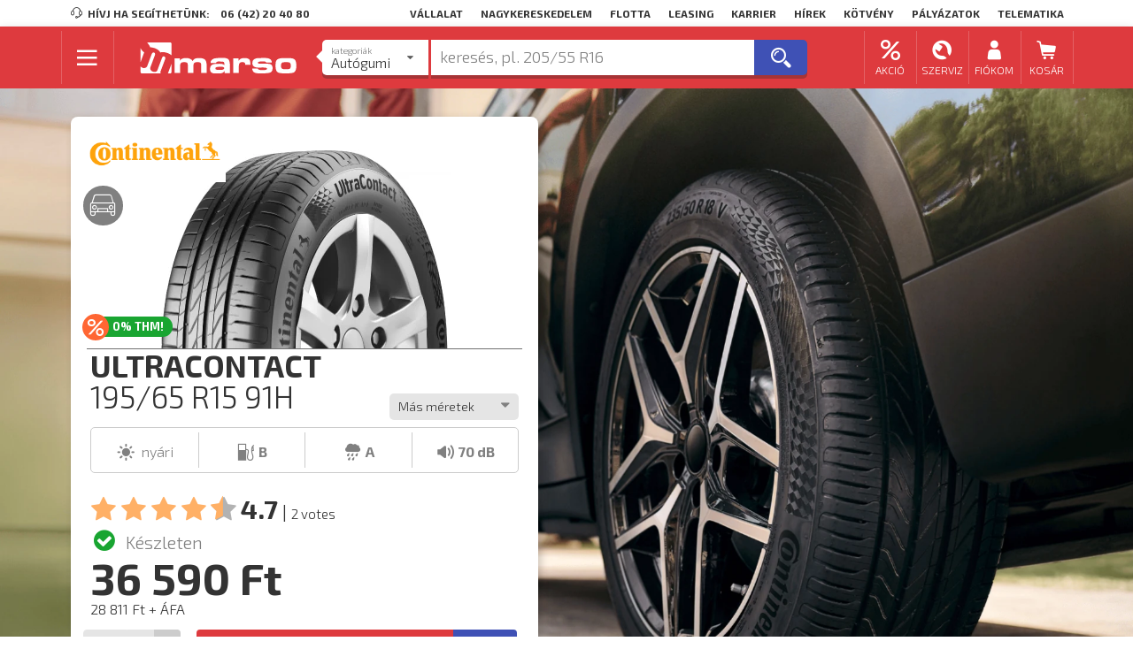

--- FILE ---
content_type: text/html; charset=UTF-8
request_url: https://www.marso.hu/termek/szemelygepkocsi-abroncs/continental/szemelyauto/nyari-gumi/ultracontact/195-65-r15/143360?sku=143360
body_size: 23135
content:
<!DOCTYPE html>
    
<html class="desktop" lang="hu-HU" data-locale="hu_HU">

                    <head>
    <meta charset="utf-8" />
    <meta http-equiv="X-UA-Compatible" content="IE=edge,chrome=1" />
    <meta name="robots" content="index,follow" />
    <meta name="viewport" content="width=device-width, initial-scale=1.0" />

    <title>Continental UltraContact 195/65 R15 91H - Személyautó - Nyári gumi</title>

        <link rel="icon" href="https://www.marso.hu/extensions/local/marso/favicon-provider/dist/favicon.ico">

            <link rel="apple-touch-icon-precomposed" sizes="57x57" href="https://www.marso.hu/extensions/local/marso/favicon-provider/dist/favicon-apple-touch-icon-57.png">
            <link rel="apple-touch-icon-precomposed" sizes="60x60" href="https://www.marso.hu/extensions/local/marso/favicon-provider/dist/favicon-apple-touch-icon-60.png">
            <link rel="apple-touch-icon-precomposed" sizes="72x72" href="https://www.marso.hu/extensions/local/marso/favicon-provider/dist/favicon-apple-touch-icon-72.png">
            <link rel="apple-touch-icon-precomposed" sizes="76x76" href="https://www.marso.hu/extensions/local/marso/favicon-provider/dist/favicon-apple-touch-icon-76.png">
            <link rel="apple-touch-icon-precomposed" sizes="114x114" href="https://www.marso.hu/extensions/local/marso/favicon-provider/dist/favicon-apple-touch-icon-114.png">
            <link rel="apple-touch-icon-precomposed" sizes="120x120" href="https://www.marso.hu/extensions/local/marso/favicon-provider/dist/favicon-apple-touch-icon-120.png">
            <link rel="apple-touch-icon-precomposed" sizes="144x144" href="https://www.marso.hu/extensions/local/marso/favicon-provider/dist/favicon-apple-touch-icon-144.png">
            <link rel="apple-touch-icon-precomposed" sizes="152x152" href="https://www.marso.hu/extensions/local/marso/favicon-provider/dist/favicon-apple-touch-icon-152.png">
    
            <link rel="icon" type="image/png" href="https://www.marso.hu/extensions/local/marso/favicon-provider/dist/favicon-png-16.png" sizes="16x16">
            <link rel="icon" type="image/png" href="https://www.marso.hu/extensions/local/marso/favicon-provider/dist/favicon-png-32.png" sizes="32x32">
            <link rel="icon" type="image/png" href="https://www.marso.hu/extensions/local/marso/favicon-provider/dist/favicon-png-96.png" sizes="96x96">
            <link rel="icon" type="image/png" href="https://www.marso.hu/extensions/local/marso/favicon-provider/dist/favicon-png-128.png" sizes="128x128">
            <link rel="icon" type="image/png" href="https://www.marso.hu/extensions/local/marso/favicon-provider/dist/favicon-png-196.png" sizes="196x196">
    
<meta name="application-name" content="Continental UltraContact 195/65 R15 91H - Személyautó - Nyári gumi">
<meta name="msapplication-TileColor" content="#FFFFFF">

                        <meta name="msapplication-square70x70logo" content="https://www.marso.hu/extensions/local/marso/favicon-provider/dist/favicon-mstile-70.png">
                                <meta name="msapplication-TileImage" content="https://www.marso.hu/extensions/local/marso/favicon-provider/dist/favicon-mstile-144.png">
                                <meta name="msapplication-square150x150logo" content="https://www.marso.hu/extensions/local/marso/favicon-provider/dist/favicon-mstile-150.png">
                                <meta name="msapplication-square310x310logo" content="https://www.marso.hu/extensions/local/marso/favicon-provider/dist/favicon-mstile-310.png">
            

    <meta name="title" content="Continental&#x20;UltraContact&#x20;195&#x2F;65&#x20;R15&#x20;91H&#x20;-&#x20;Szem&#x00E9;lyaut&#x00F3;&#x20;-&#x20;Ny&#x00E1;ri&#x20;gumi" />
    <meta name="description" content="Continental&#x20;UltraContact&#x20;195&#x2F;65&#x20;R15&#x20;91H,&#x20;Ny&#x00E1;ri&#x20;gumi&#x20;szem&#x00E9;lyaut&#x00F3;kra.&#x20;V&#x00E1;logass&#x20;ny&#x00E1;ri&#x20;szem&#x00E9;lyaut&#x00F3;gumi&#x20;m&#x00E1;rk&#x00E1;ink&#x20;k&#x00F6;z&#x00FC;l&#x21;" />

    
            <script type="text/javascript">
            window.setTimeout(function () {
                // reload the page for lazy users
                window.location.reload(true);
            }, 3600000); // 1 hour
        </script>
    
    <script type="text/javascript">
        var GA_TRACKING_IDS = "G-70P5CD9L79;AW-1053470580".split(';');
        if (GA_TRACKING_IDS.length < 1) {
            function gtag(){};
        } else {
            var gtagLoader = document.createElement('script');
            gtagLoader.src = 'https://www.googletagmanager.com/gtag/js?id=' + GA_TRACKING_IDS[0];
            gtagLoader.async = true;
            gtagLoader.addEventListener('load', function() {
                var _gtagEvent = new CustomEvent('gtm_loaded', { bubbles: true });
                document.dispatchEvent(_gtagEvent);
            });
            document.querySelector('head').appendChild(gtagLoader);

            window.dataLayer = window.dataLayer || [];
            function gtag(){dataLayer.push(arguments);}
            gtag('js', new Date());
            // consent mode v2, a default az mindig default
            gtag('consent', 'default', {
                'functionality_storage': 'denied',
                'security_storage': 'denied',
                'ad_storage': 'denied',
                'analytics_storage': 'denied',
                'ad_personalization': 'denied',
                'ad_user_data': 'denied'
            });
            if (localStorage.getItem('consentMode') !== null) {
                gtag('consent', 'update', JSON.parse(localStorage.getItem('consentMode')));
            }
            // add anonymized ip at first temporary #772
            GA_TRACKING_IDS.forEach(element => gtag('config', element, { 'anonymize_ip': false }));
        }

    </script>

    
        
            
    
    <link rel="stylesheet" href="https://www.marso.hu/build/marso.7cad31c0.css" integrity="sha384-+crGUe1uRAqAab2QN9b8bU9LljKEBdkxpYvdAMwmqZ/AFarEXN4IexIWV3K4Nlv2" crossorigin="anonymous">

    </head>
    
            <body class=" product-page">
            
        
            
    
<header id="page-header">

                                                            
<div class="header-top ui container">
    

    <div class="company-navbar">
        <span class="left item"><i class="marso-icon-customer_Service mini icon"></i> Hívj ha segíthetünk:</span>
                    <a href="tel:06 (42) 20 40 80" class="left item phone">06 (42) 20 40 80</a>
                            <a class="right item" href="/webfleet-telematika">Telematika</a>
                    <a class="right item" href="/palyazatok">Pályázatok</a>
                    <a class="right item" href="/kotvenykibocsatas">Kötvény</a>
                    <a class="right item" href="/hirek">Hírek</a>
                    <a class="right item" href="https://karrier.marso.hu">Karrier</a>
                    <a class="right item" href="http://www.marsoleasing.hu/">Leasing</a>
                    <a class="right item" href="/flottaknak">Flotta</a>
                    <a class="right item" href="/viszonteladoknak">Nagykereskedelem</a>
                    <a class="right item" href="/rolunk">Vállalat</a>
            </div>
</div>
            
            <div class="header-center-wrapper">
            

<div id="header-center" class="header-center ">

    <div class="ui container">
                    <div class="main ui middle aligned centered compact grid">
                <div class="row">
                    
                                                    <div class="main-menu-button-wrapper one wide column">
                                <button type="button" id="main-menu-button" class="ui icon blue button">
                                    <span class="inside-container"><i class="fitted marso-icon-hamburger_menu icon"></i></span>
                                </button>
                            </div>

                            <div class="logo-wrapper three wide column">
                                
<a id="logo-image" class="ui image" href="/">
    <img width="300" height="60" src="https://www.marso.hu/theme/marso/assets/images/marso-logo-horizontal.svg" alt="logo" title="MARSO Kft."/>
</a>
                            </div>
                        
                        <div id="search-box-wrapper" class="search-box-wrapper eight wide column">
                                                                                                <div class="ui centered one column compact grid">
                                        <div class="column">
                                            <div id="search-box" class="" data-url="/kereso">
    <input type="hidden" name="free-search-query" id="free-search-query">

    <div id="search-category-dropdown" class="ui dropdown selection search-category">
        <input type="hidden" id="search_category" name="search_category" value="szemelygepkocsi-abroncs">
        <i class="dropdown right icon"></i>
        <div class="default text"></div>
        <div class="menu">
                                                <div class="item"
                        data-value="szemelygepkocsi-abroncs"
                        data-url
                        data-placeholder="keresés, pl. 205/55 R16"
                        data-popular_searches=""
                        data-popular_brands="Bridgestone@bridgestone;Nokian Tyres@nokian;Continental@continental;Michelin@michelin;Hankook@hankook;Matador@matador;Taurus@taurus"
                        data-popular_tags="téli gumi@teli-gumi;4 évszakos gumi@negy-evszakos-gumi;205/55 R16@teli-gumi/205-55-r16;195/65 R15@/teli-gumi/195-65-r15;225/45 R17@/teli-gumi/225-45-r17;185/65 R15@/teli-gumi/185-65-r15;205/60 R16@/teli-gumi/205-60-r16;175/65 R14@/teli-gumi/175-65-r14;215/55 R17@/teli-gumi/215-55-r17;215/65 R15@/teli-gumi/215-65-r15;165/70 R14@/teli-gumi/165-70-r14;225/50 R17@/teli-gumi/225-50-r17;nyári gumi@nyari-gumi"
                        >
                        <div class="label lower">Kategoriák</div>
                        <div class="title">Autógumi</div>
                    </div>
                                                                <a href="/felni-kereso" class="item"
                        data-value="felni"
                        data-placeholder="keresés, pl. 5x15&quot; 4x100 ET40"
                        data-popular_searches="Dezent alufelni@/kereso/felni/dezent/alufelni;Aez alufelni@/kereso/felni/aez/alufelni;acélfelni@/kereso/felni/acelfelni"
                        data-popular_brands="Dezent@dezent;Dotz@dotz;Aez@aez;Enzo@enzo"
                        data-popular_tags="Acélfelni@acelfelni;Alufelni@alufelni"
                        >
                        <div class="label lower">Kategoriák</div>
                        <div class="title">Felni</div>
                    </a>
                                                                <div class="item"
                        data-value="motorkerekpar-abroncs"
                        data-url
                        data-placeholder="keresés, pl. 120/70 R17"
                        data-popular_searches="Continental motor gumi@/kereso/motorkerekpar-abroncs/continental;Bridgestone motorgumi@/kereso/motorkerekpar-abroncs/bridgestone;Mitas motorgumi@/kereso/motorkerekpar-abroncs/mitas"
                        data-popular_brands="Bridgestone@bridgestone;Continental@continental;Mitas@mitas"
                        data-popular_tags=""
                        >
                        <div class="label lower">Kategoriák</div>
                        <div class="title">Motorgumi</div>
                    </div>
                                                                <div class="item"
                        data-value="tehergepkocsi-abroncs"
                        data-url
                        data-placeholder="keresés, pl. 315/70 R22.5"
                        data-popular_searches=""
                        data-popular_brands="Bridgestone@bridgestone;Firestone@firestone;Hankook@hankook;Aeolus@aeolus;Matador@matador;Barum@barum;Continental@continental;Riken@riken;Michelin@michelin"
                        data-popular_tags="tömlő nélküli@tomlo-nelkuli;20 coll@20-coll"
                        >
                        <div class="label lower">Kategoriák</div>
                        <div class="title">Tehergumi</div>
                    </div>
                                                                <div class="item"
                        data-value="ipari-abroncs"
                        data-url
                        data-placeholder="keresés, pl. 10 -16.5"
                        data-popular_searches="BKT munkagép@/kereso/ipari-abroncs/bkt/munkagep;BKT targonca@/kereso/ipari-abroncs/bkt/targonca;Mitas munkagép@/kereso/ipari-abroncs/mitas/munkagep"
                        data-popular_brands="Continental@continental;BKT@bkt;Voltyre@voltyre;Cultor@cultor;Mitas@mitas;Nokian Tyres@nokian"
                        data-popular_tags="Munkagép@munkagep;Targonca@targonca"
                        >
                        <div class="label lower">Kategoriák</div>
                        <div class="title">Ipari abroncs</div>
                    </div>
                                                                <div class="item"
                        data-value="mezogazdasagi-abroncs"
                        data-url
                        data-placeholder="keresés, pl. 15.5 R38"
                        data-popular_searches=""
                        data-popular_brands="BKT@bkt;Mitas@mitas;Cultor@cultor;Sava@sava;Voltyre@voltyre"
                        data-popular_tags=""
                        >
                        <div class="label lower">Kategoriák</div>
                        <div class="title">Mg. abroncs</div>
                    </div>
                                    </div>
    </div>

    
    <div id="free-hand-search-wrapper" class="">
        <span id="free-hand-search-tags"></span>
        <input type="text" id="free-hand-search" name="free_hand_search" autocomplete="off" placeholder="keresés, pl. 205/55 R16" data-selected-tags="[]" data-right-usage="Csak létező címkéket adhatsz hozzá!">
        <div id="search-info">
            <div class="ui items results"></div>
            <div class="defaults">

                <div class="popular-tags mass-tags ">
                    <div class="header">
                        Népszerű termékek
                    </div>
                    <div class="tags">
                                                                                    <button data-label="téli gumi" data-value="teli-gumi" type="button" class="add-tag-button ui small gray clear button">
                                    <i class="add square icon"></i>téli gumi
                                </button>
                                                            <button data-label="4 évszakos gumi" data-value="negy-evszakos-gumi" type="button" class="add-tag-button ui small gray clear button">
                                    <i class="add square icon"></i>4 évszakos gumi
                                </button>
                                                            <button data-label="205/55 R16" data-value="teli-gumi/205-55-r16" type="button" class="add-tag-button ui small gray clear button">
                                    <i class="add square icon"></i>205/55 R16
                                </button>
                                                            <button data-label="195/65 R15" data-value="/teli-gumi/195-65-r15" type="button" class="add-tag-button ui small gray clear button">
                                    <i class="add square icon"></i>195/65 R15
                                </button>
                                                            <button data-label="225/45 R17" data-value="/teli-gumi/225-45-r17" type="button" class="add-tag-button ui small gray clear button">
                                    <i class="add square icon"></i>225/45 R17
                                </button>
                                                            <button data-label="185/65 R15" data-value="/teli-gumi/185-65-r15" type="button" class="add-tag-button ui small gray clear button">
                                    <i class="add square icon"></i>185/65 R15
                                </button>
                                                            <button data-label="205/60 R16" data-value="/teli-gumi/205-60-r16" type="button" class="add-tag-button ui small gray clear button">
                                    <i class="add square icon"></i>205/60 R16
                                </button>
                                                            <button data-label="175/65 R14" data-value="/teli-gumi/175-65-r14" type="button" class="add-tag-button ui small gray clear button">
                                    <i class="add square icon"></i>175/65 R14
                                </button>
                                                            <button data-label="215/55 R17" data-value="/teli-gumi/215-55-r17" type="button" class="add-tag-button ui small gray clear button">
                                    <i class="add square icon"></i>215/55 R17
                                </button>
                                                            <button data-label="215/65 R15" data-value="/teli-gumi/215-65-r15" type="button" class="add-tag-button ui small gray clear button">
                                    <i class="add square icon"></i>215/65 R15
                                </button>
                                                            <button data-label="165/70 R14" data-value="/teli-gumi/165-70-r14" type="button" class="add-tag-button ui small gray clear button">
                                    <i class="add square icon"></i>165/70 R14
                                </button>
                                                            <button data-label="225/50 R17" data-value="/teli-gumi/225-50-r17" type="button" class="add-tag-button ui small gray clear button">
                                    <i class="add square icon"></i>225/50 R17
                                </button>
                                                            <button data-label="nyári gumi" data-value="nyari-gumi" type="button" class="add-tag-button ui small gray clear button">
                                    <i class="add square icon"></i>nyári gumi
                                </button>
                                                                        </div>
                </div>

                <div class="popular-brands mass-tags ">
                    <div class="header">
                        Népszerű márkák
                    </div>
                    <div class="tags">
                                                                                    <button data-label="Bridgestone" data-value="bridgestone" type="button" class="add-tag-button ui small gray clear button">
                                    <i class="add square icon"></i>Bridgestone
                                </button>
                                                            <button data-label="Nokian Tyres" data-value="nokian" type="button" class="add-tag-button ui small gray clear button">
                                    <i class="add square icon"></i>Nokian Tyres
                                </button>
                                                            <button data-label="Continental" data-value="continental" type="button" class="add-tag-button ui small gray clear button">
                                    <i class="add square icon"></i>Continental
                                </button>
                                                            <button data-label="Michelin" data-value="michelin" type="button" class="add-tag-button ui small gray clear button">
                                    <i class="add square icon"></i>Michelin
                                </button>
                                                            <button data-label="Hankook" data-value="hankook" type="button" class="add-tag-button ui small gray clear button">
                                    <i class="add square icon"></i>Hankook
                                </button>
                                                            <button data-label="Matador" data-value="matador" type="button" class="add-tag-button ui small gray clear button">
                                    <i class="add square icon"></i>Matador
                                </button>
                                                            <button data-label="Taurus" data-value="taurus" type="button" class="add-tag-button ui small gray clear button">
                                    <i class="add square icon"></i>Taurus
                                </button>
                                                                        </div>
                </div>

                <div class="popular-searches ui items invisible">
                    <div class="item header">
                        <div class="middle aligned content">
                            Népszerű keresések
                        </div>
                    </div>

                                    </div>

                <div class="ui items invisible">
                    <a href="/kereso" class="item detailed-search upper">
                        <div class="middle aligned content">
                            Részletes keresés <i class="caret right red icon"></i>
                        </div>
                    </a>
                </div>
            </div>
        </div>
    </div>

    <button id="free-hand-search-button" type="button" class="ui blue button"><i class="big icon marso-icon-search"></i><i class="waiting big icon marso-icon-refresh"></i></button>
</div>
<div id="search-box-backdrop"></div>

                                        </div>
                                    </div>
                                                                                    </div>

                        <div id="user-menu-wrapper" class="user-menu-wrapper four wide right floated column">
                                                            <div id="user-menu">
    <div class="ui four column grid">

                                            <a class="right floated center aligned column item need-popup" href="#">
                    <div class="menu-content-wrapper">
                        <i class="icon marso-icon-discount"></i>
                        <small class="user-menu-text">Akció</small>
                    </div>
                </a>
                                    <div class="header-popup service-discounts ui fluid popup center transition hidden">
                        <div class="ui vertical text menu">

                                                                                                <div class="item">
                                        <div class="header">
                                            Akciók
                                        </div>
                                    </div>
                                                                                                                                <a class="item" href="/akciok/nyari-gumi-akcio">
                                        Nyári gumi akció
                                    </a>
                                                                                                                                <a class="item" href="/akciok/teli-gumi-akcio">
                                        Téli gumi akció
                                    </a>
                                                                                                                                <a class="item" href="/akciok/negyevszakos-gumi-akcio">
                                        Négyévszakos gumi akció
                                    </a>
                                                                                                                                <a class="item" href="https://szerviz.marso.hu/">
                                        Szerviz akció
                                    </a>
                                                                                    </div>
                    </div>
                                            <a class="right floated center aligned column item need-popup" href="#">
                    <div class="menu-content-wrapper">
                        <i class="icon marso-icon-service"></i>
                        <small class="user-menu-text">Szerviz</small>
                    </div>
                </a>
                                    <div class="header-popup service-discounts ui fluid popup center transition hidden">
                        <div class="ui vertical text menu">

                                                                                                <div class="item">
                                        <div class="header">
                                            Szerviz
                                        </div>
                                    </div>
                                                                                                                                <a class="item" href="/szervizek">
                                        Szervizek
                                    </a>
                                                                                                                                <a class="item" href="https://szerviz.marso.hu/">
                                        Autószerviz szolgáltatások
                                    </a>
                                                                                                                                <a class="item" href="/szerviz-foglalas">
                                        Időpont foglalás
                                    </a>
                                                                                    </div>
                    </div>
                                    
                
                                <a id="menu-button-my-account" class="right floated ui simple dropdown center aligned column item" href="/bejelentkezes">
                <div class="menu-content-wrapper">
                    <i class="icon marso-icon-account"></i>
                    <small class="user-menu-text">Fiókom</small>
                </div>
            </a>
        
                                    
                    <a id="menu-button-my-cart" class="right floated center aligned column item" href="/kosar">
                <div class="menu-content-wrapper">
                    <i class="icon marso-icon-shopping_cart">
                                                    <span id="my-cart-counter" class="invisible counter ui circular mini label">0</span>
                                            </i><small class="user-menu-text">Kosár</small>
                </div>
            </a>
            </div>
</div>
                                                    </div>

                                    </div>
            </div>

            <div id="main-menu-box" class="main-menu-box invisible ui compact grid">
                <div id="main-menu-box-left" class="panel-left ui four wide column">
                    
<div id="main-menu" class="menu">
                                        <div class="item main"><span class="text">Termékek</span></div>
                                            <a class="item need-subbox sub" href="/kereso/szemelygepkocsi-abroncs" data-subbox="car-tyre-subbox"><span class="text">Személygépkocsi abroncs</span> <i class="chevron right icon"></i></a>
                                <a class="item need-subbox sub" href="/kereso/motorkerekpar-abroncs" data-subbox="motorcycle-tyre-subbox"><span class="text">Motorkerékpár abroncs</span> <i class="chevron right icon"></i></a>
                                <a class="item need-subbox sub" href="/kereso/felni" data-subbox="rim-subbox"><span class="text">Alu és acélfelni</span> <i class="chevron right icon"></i></a>
                                <a class="item need-subbox sub" href="/" data-subbox="car-accessories-subbox"><span class="text">Autós kiegészítők</span> <i class="chevron right icon"></i></a>
                                <a class="item need-subbox sub" href="/kereso/tehergepkocsi-abroncs" data-subbox="truck-tyre-subbox"><span class="text">Tehergépkocsi abroncs</span> <i class="chevron right icon"></i></a>
                                <a class="item need-subbox sub" href="/kereso/ipari-abroncs" data-subbox="industrial-tyre-subbox"><span class="text">Ipari abroncs</span> <i class="chevron right icon"></i></a>
                                <a class="item need-subbox sub" href="/kereso/mezogazdasagi-abroncs" data-subbox="agricultural-tyre-subbox"><span class="text">Mezőgazdasági abroncs</span> <i class="chevron right icon"></i></a>
                                                <div class="item main"><span class="text">Szolgáltatások</span></div>
                                            <a class="item need-subbox sub" href="/gumiszerviz-szolgaltatasok" data-subbox="tyre-service-subbox"><span class="text">Gumiszerviz</span> <i class="chevron right icon"></i></a>
                                <a class="item need-subbox sub" href="https://szerviz.marso.hu/" data-subbox="car-service-subbox"><span class="text">Autószerviz</span> <i class="chevron right icon"></i></a>
                                                <a class="item sub" href="/koss-biztositast-a-marso-val"><span class="text">Biztosítás</span></a>
                        </div>

    <div class="store-menu">
                    <a class="item" href="https://play.google.com/store/apps/details?id=hu.marso.carassistant" title="Töltsd le a Marso Appot a Google Playből">
            <picture>
                            <img src="/theme/marso/assets/images/google-play-store-logo.png" alt="Google Play logó">
            </picture>
            </a>
                    <a class="item" href="https://itunes.apple.com/hu/app/marsopont/id1293796276" title="Töltsd le a Marso Appot az App Storeból">
            <picture>
                            <img src="/theme/marso/assets/images/apple-app-store-logo.png" alt="App Store logó">
            </picture>
            </a>
            </div>
                </div>
                
    <div id="car-tyre-subbox" class="right-subbox invisible twelve wide column"
             >
        <div class="content-wrapper">
            <div class="ui padded grid">
                <div class="five wide column">

                                            <div class="menu">
                                                                                                <div class="item main">Nyári gumi</div>
                                                                                                                                <a class="item " href="/kereso/szemelygepkocsi-abroncs/szemelyauto/nyari-gumi">Személyautókra</a>
                                                                                                                                <a class="item " href="/kereso/szemelygepkocsi-abroncs/kisteher/nyari-gumi">Kisteherautókra</a>
                                                                                                                                <a class="item " href="/kereso/szemelygepkocsi-abroncs/suv-4x4/nyari-gumi">SUV / 4x4 autókra</a>
                                                                                    </div>
                    
                                            <div class="menu">
                                                                                                <div class="item main">Téli gumi</div>
                                                                                                                                <a class="item " href="/kereso/szemelygepkocsi-abroncs/szemelyauto/teli-gumi">Személyautókra</a>
                                                                                                                                <a class="item " href="/kereso/szemelygepkocsi-abroncs/kisteher/teli-gumi">Kisteherautókra</a>
                                                                                                                                <a class="item " href="/kereso/szemelygepkocsi-abroncs/suv-4x4/teli-gumi">SUV / 4x4 autókra</a>
                                                                                    </div>
                    
                                            <div class="menu">
                                                                                                <div class="item main">Négyévszakos gumi</div>
                                                                                                                                <a class="item " href="/kereso/szemelygepkocsi-abroncs/szemelyauto/negy-evszakos-gumi">Személyautókra</a>
                                                                                                                                <a class="item " href="/kereso/szemelygepkocsi-abroncs/kisteher/negy-evszakos-gumi">Kisteherautókra</a>
                                                                                                                                <a class="item " href="/kereso/szemelygepkocsi-abroncs/suv-4x4/negy-evszakos-gumi">SUV / 4x4 autókra</a>
                                                                                    </div>
                    
                </div>

                <div class="five wide column">

                                            <div class="menu">
                                                                                                <div class="item main">Prémium márkák</div>
                                                                                                                                <a class="item " href="/gyartok/nokian/szemelygepkocsi-abroncs">Nokian Tyres</a>
                                                                                                                                <a class="item " href="/gyartok/continental/szemelygepkocsi-abroncs">Continental</a>
                                                                                                                                <a class="item " href="/gyartok/michelin/szemelygepkocsi-abroncs">Michelin</a>
                                                                                                                                <a class="item " href="/gyartok/bridgestone/szemelygepkocsi-abroncs">BridgeStone</a>
                                                                                                                                <a class="item " href="/gyartok/pirelli/szemelygepkocsi-abroncs">Pirelli</a>
                                                                                                                                <a class="item " href="/gyartok/gooyear/szemelygepkocsi-abroncs">Goodyear</a>
                                                                                    </div>
                    
                                            <div class="menu">
                                                                                                <div class="item main">Minőségi márkák</div>
                                                                                                                                <a class="item " href="/gyartok/kleber/szemelygepkocsi-abroncs">Kleber</a>
                                                                                                                                <a class="item " href="/gyartok/hankook/szemelygepkocsi-abroncs">Hankook</a>
                                                                                                                                <a class="item " href="/gyartok/semperit/szemelygepkocsi-abroncs">Semperit</a>
                                                                                                                                <a class="item " href="/gyartok/firestone/szemelygepkocsi-abroncs">Firestone</a>
                                                                                                                                <a class="item " href="/gyartok/bfgoodrich/szemelygepkocsi-abroncs">BFGoodrich</a>
                                                                                    </div>
                    
                </div>

                <div class="five wide column">
                                            <div class="menu">
                                                                                                <div class="item main">Gazdaságos márkák</div>
                                                                                                                                <a class="item " href="/gyartok/barum/szemelygepkocsi-abroncs">Barum</a>
                                                                                                                                <a class="item " href="/gyartok/matador/szemelygepkocsi-abroncs">Matador</a>
                                                                                                                                <a class="item " href="/gyartok/viking/szemelygepkocsi-abroncs">Viking</a>
                                                                                                                                <a class="item " href="/gyartok/taurus/szemelygepkocsi-abroncs">Taurus</a>
                                                                                                                                <a class="item " href="/gyartok/premiorri/szemelygepkocsi-abroncs">Premiorri</a>
                                                                                                                                <a class="item " href="/gyartok/rosava/szemelygepkocsi-abroncs">Rosava</a>
                                                                                                                                <a class="item " href="/gyartok/riken/szemelygepkocsi-abroncs">Riken</a>
                                                                                                                                <a class="item " href="/gyartok/apollo/szemelygepkocsi-abroncs">Apollo</a>
                                                                                                                                <a class="item " href="/gyartok/leao/szemelygepkocsi-abroncs">Leao Tire</a>
                                                                                                                                <a class="item " href="/gyartok/laufenn/szemelygepkocsi-abroncs">Laufenn</a>
                                                                                                                                <a class="item " href="/gyartok/onyx/szemelygepkocsi-abroncs">Onyx</a>
                                                                                                                                <a class="item " href="/gyartok/nordexx/szemelygepkocsi-abroncs">Nordexx</a>
                                                                                    </div>
                                    </div>

            </div>
        </div>
    </div>

<div id="motorcycle-tyre-subbox" class="right-subbox invisible twelve wide column">
    <picture class="subbox-background">
        <source srcset="https://www.marso.hu/thumbs/857x450r/marso-menus/background_image/motor-menu.png.webp" type="image/webp">
        <img src="https://www.marso.hu/thumbs/857x450r/marso-menus/background_image/motor-menu.png" alt="" />
    </picture>
    <div class="content-wrapper">
        <div class="ui padded grid">
            <div class="five wide column">
                                    <div class="menu">
                                                                                    <div class="item main">Forgalmazott márkák</div>
                                                                                                                <a class="item " href="/gyartok/bridgestone/motorkerekpar-abroncs">Bridgestone</a>
                                                                                                                <a class="item " href="/gyartok/continental/motorkerekpar-abroncs">Continental</a>
                                                                                                                <a class="item " href="/gyartok/mitas/motorkerekpar-abroncs">Mitas</a>
                                                                        </div>
                            </div>
        </div>
    </div>
</div>

    <div id="rim-subbox" class="right-subbox invisible twelve wide column">
        <picture class="subbox-background">
            <source srcset="https://www.marso.hu/thumbs/857x450r/marso-menus/background_image/felni-menu.png.webp" type="image/webp">
            <img src="https://www.marso.hu/thumbs/857x450r/marso-menus/background_image/felni-menu.png" alt="" />
        </picture>
        <div class="content-wrapper">
            <div class="ui padded grid">
                <div class="five wide column">
                                            <div class="menu">
                                                                                                <a class="item " href="/felni-kereso">Felni kereső</a>
                                                                                    </div>
                                    </div>
            </div>
        </div>
    </div>

    <div id="car-accessories-subbox" class="right-subbox invisible twelve wide column">
        <picture class="subbox-background">
            <source srcset="https://www.marso.hu/thumbs/857x450r/marso-menus/background_image/autos-kiegeszitok-menu.png.webp" type="image/webp">
            <img src="https://www.marso.hu/thumbs/857x450r/marso-menus/background_image/autos-kiegeszitok-menu.png" alt="" />
        </picture>
        <div class="content-wrapper">
            <div class="ui padded grid">
                <div class="five wide column">
                                            <div class="menu">
                                                                                                <div class="item main">Autós kiegészítők</div>
                                                                                                                                <a class="item " href="/kereso/holanc">Hólánc</a>
                                                                                                                                <a class="item " href="/kereso/disztarcsa">Dísztárcsa</a>
                                                                                                                                <a class="item " href="/kereso/ablaktorlo">Ablaktörlő</a>
                                                                                                                                <a class="item " href="/kereso/autoapolasi-termek">Autóápolási termékek</a>
                                                                                                                                <a class="item " href="/kereso/mankokerek">Mankókerék</a>
                                                                                                                                <a class="item " href="/kereso/egyeb-kiegeszitok">Egyéb kiegészítők</a>
                                                                                    </div>
                                    </div>
            </div>
        </div>
    </div>

    <div id="truck-tyre-subbox" class="right-subbox invisible twelve wide column">
        <picture class="subbox-background">
            <source srcset="https://www.marso.hu/thumbs/857x450r/marso-menus/background_image/teher-menu.png.webp" type="image/webp">
            <img src="https://www.marso.hu/thumbs/857x450r/marso-menus/background_image/teher-menu.png" alt="" />
        </picture>
        <div class="content-wrapper">
            <div class="ui padded grid">
                <div class="six wide column">

                                            <div class="menu">
                                                                                                <div class="item main">Tehergépkocsi abroncsok</div>
                                                                                                                                <a class="item " href="/kereso/tehergepkocsi-abroncs/20-coll">20 colos teher abroncs</a>
                                                                                                                                <a class="item " href="/kereso/tehergepkocsi-abroncs/tomlo-nelkuli">Tömlő nélküli teher abroncs</a>
                                                                                                                                <a class="item " href="/kereso/tehergepkocsi-abroncs/futozott">Futózott teher abroncs</a>
                                                                                    </div>
                    
                                            <div class="menu">
                                                                                                <div class="item main">Forgalmazott márkák</div>
                                                                                                                                <a class="item " href="/gyartok/bridgestone/tehergepkocsi-abroncs">Bridgestone</a>
                                                                                                                                <a class="item " href="/gyartok/firestone/tehergepkocsi-abroncs">Firestone</a>
                                                                                                                                <a class="item " href="/gyartok/nokian/tehergepkocsi-abroncs">Nokian Tyres</a>
                                                                                                                                <a class="item " href="/gyartok/hankook/tehergepkocsi-abroncs">Hankook</a>
                                                                                                                                <a class="item " href="/gyartok/matador/tehergepkocsi-abroncs">Matador</a>
                                                                                                                                <a class="item " href="/gyartok/barum/tehergepkocsi-abroncs">Barum</a>
                                                                                                                                <a class="item " href="/gyartok/aeolus/tehergepkocsi-abroncs">Aeolus</a>
                                                                                    </div>
                    
                </div>
            </div>
        </div>
    </div>

    <div id="industrial-tyre-subbox" class="right-subbox invisible twelve wide column">
        <picture class="subbox-background">
            <source srcset="https://www.marso.hu/thumbs/857x450r/marso-menus/background_image/ipari-menu.png.webp" type="image/webp">
            <img src="https://www.marso.hu/thumbs/857x450r/marso-menus/background_image/ipari-menu.png" alt="" />
        </picture>
        <div class="content-wrapper">
            <div class="ui padded grid">
                <div class="five wide column">

                                            <div class="menu">
                                                                                                <div class="item main">Ipari abroncsok</div>
                                                                                                                                <a class="item " href="/kereso/ipari-abroncs/munkagep">Munkagép abroncs</a>
                                                                                                                                <a class="item " href="/kereso/ipari-abroncs/targonca">Targonca abroncs</a>
                                                                                    </div>
                    
                                            <div class="menu">
                                                                                                <div class="item main">Forgalmazott márkák</div>
                                                                                                                                <a class="item " href="/gyartok/continental/ipari-abroncs">Continental</a>
                                                                                                                                <a class="item " href="/gyartok/bkt/ipari-abroncs">BKT</a>
                                                                                                                                <a class="item " href="/gyartok/mitas/ipari-abroncs">Mitas</a>
                                                                                    </div>
                    
                </div>
            </div>
        </div>
    </div>

    <div id="agricultural-tyre-subbox" class="right-subbox invisible twelve wide column">
        <picture class="subbox-background">
            <source srcset="https://www.marso.hu/thumbs/857x450r/marso-menus/background_image/mezogazdasagi-menu.png.webp" type="image/webp">
            <img src="https://www.marso.hu/thumbs/857x450r/marso-menus/background_image/mezogazdasagi-menu.png" alt="" />
        </picture>
        <div class="content-wrapper">
            <div class="ui padded grid">
                <div class="five wide column">
                                            <div class="menu">
                                                                                                <div class="item main">Forgalmazott márkák</div>
                                                                                                                                <a class="item " href="/gyartok/bkt/mezogazdasagi-abroncs">BKT</a>
                                                                                                                                <a class="item " href="/gyartok/mitas/mezogazdasagi-abroncs">Mitas</a>
                                                                                                                                <a class="item " href="/gyartok/cultor/mezogazdasagi-abroncs">Cultor</a>
                                                                                                                                <a class="item " href="/gyartok/sava/mezogazdasagi-abroncs">Sava</a>
                                                                                                                                <a class="item " href="/gyartok/voltyre/mezogazdasagi-abroncs">Voltyre</a>
                                                                                    </div>
                                    </div>
            </div>
        </div>
    </div>

    <div id="tyre-service-subbox" class="right-subbox invisible twelve wide column">
        <picture class="subbox-background">
            <source srcset="https://www.marso.hu/thumbs/857x450r/marso-menus/background_image/gumiszerviz-menu.png.webp" type="image/webp">
            <img src="https://www.marso.hu/thumbs/857x450r/marso-menus/background_image/gumiszerviz-menu.png" alt="" />
        </picture>
        <div class="content-wrapper">
            <div class="ui padded grid">
                <div class="seven wide column">

                                            <div class="menu">
                                                                                                <div class="item main">Gumiabroncs szerelési csomagok</div>
                                                                                                                                <a class="item " href="/gumiszerviz-szolgaltatasok/normal-szerelesi-csomag">Normál szerelési csomag</a>
                                                                                                                                <a class="item " href="/gumiszerviz-szolgaltatasok/garancia-gumi-szerelesi-csomag">Garancia szerelési csomag</a>
                                                                                                                                <a class="item " href="/gumiszerviz-szolgaltatasok/premium-gumi-szerelesi-csomag">Prémium szerelési csomag</a>
                                                                                                                                <a class="item " href="/szerviz-foglalas/bejelentkezes">Időpont foglalás</a>
                                                                                    </div>
                    
                                            <div class="menu">
                                                                                                <div class="item main">Gumiabroncs tárolás</div>
                                                                                                                                <a class="item " href="/gumiszerviz-szolgaltatasok/gumi-hotel">Abroncs Hotel</a>
                                                                                    </div>
                    
                                            <div class="menu">
                                                                                                <div class="item main">Egyedi szolgáltatásaink</div>
                                                                                                                                <a class="item " href="/gumiszerviz-szolgaltatasok/marso-garancia">MARSO garancia</a>
                                                                                                                                <a class="item " href="/gumiszerviz-szolgaltatasok/marso-defekt-biztositas">MARSO defekt biztosítás</a>
                                                                                                                                <a class="item " href="/gumiszerviz-szolgaltatasok/gumi-toltese-gazkeverekkel">Abroncs gázfeltöltés</a>
                                                                                                                                <a class="item " href="/gumiszerviz-szolgaltatasok/konnyufem-felni-javitas">Könnyűfém felni javítás</a>
                                                                                    </div>
                    
                </div>
            </div>
        </div>
    </div>

    <div id="car-service-subbox" class="right-subbox invisible twelve wide column">
        <picture class="subbox-background">
            <source srcset="https://www.marso.hu/thumbs/857x450r/marso-menus/background_image/autoszerviz-menu.png.webp" type="image/webp">
            <img src="https://www.marso.hu/thumbs/857x450r/marso-menus/background_image/autoszerviz-menu.png" alt="" />
        </picture>
        <div class="content-wrapper">
            <div class="ui padded grid">
                <div class="seven wide column">
                                            <div class="menu">
                                                                                                <div class="item main">Márkafüggetlen autószerviz</div>
                                                                                                                                <a class="item " href="/autoszerviz-szolgaltatasok/diohejas-motortisztitas">Dióhéjas motortisztítás</a>
                                                                                                                                <a class="item " href="/autoszerviz-szolgaltatasok/fekszerviz">Fékszerviz</a>
                                                                                                                                <a class="item " href="/autoszerviz-szolgaltatasok/futomu-szerviz">Futómű szerviz</a>
                                                                                                                                <a class="item " href="/autoszerviz-szolgaltatasok/klima-toltes">Klíma ellenőrzés, javítás</a>
                                                                                                                                <a class="item " href="/autoszerviz-szolgaltatasok/klima-tisztitas-es-klima-toltes">Klímatisztítás</a>
                                                                                                                                <a class="item " href="/autoszerviz-szolgaltatasok/muszaki-vizsgara-felkeszites">Műszaki vizsga</a>
                                                                                                                                <a class="item " href="/autoszerviz-szolgaltatasok/normal-allapot-felmeres">Normál állapot felmérés</a>
                                                                                                                                <a class="item " href="/autoszerviz-szolgaltatasok/normal-olajcsere-csomag">Normál olajcsere csomag</a>
                                                                                                                                <a class="item " href="/autoszerviz-szolgaltatasok/premium-allapot-felmeres">Prémium állapot felmérés</a>
                                                                                                                                <a class="item " href="/autoszerviz-szolgaltatasok/idoszakos-szerviz">Prémium időszakos szerviz</a>
                                                                                    </div>
                                    </div>
            </div>
        </div>
    </div>

            </div>

            </div>

</div>
        </div>
    
                                                                                                                                                
</header>

            <!-- start container block -->
                        <div class=" ui fluid container main ">

                                <!-- include message -->


                                                                                    
            
    

    
        <script src="/resources/application/youtube-background-player.js"></script>
<script src="https://www.youtube.com/player_api"></script>



<div class="product-landing">

    
    <div class="product-box-wrapper">
        <div class="product-box">

            <div class="ui container">
                <div class="product-main product car_tyre ">
                    <div class="ui grid">
                        <div class="sixteen wide tablet sixteen computer column">
                            
        <div class="product-image-wrapper huge">
        <div class="product-data-attribute-icons-wrapper">
                                                    <i class="product-attribute-icon marso-icon-psg1 big circular icon" title="Személyautó"></i>
                                                        </div>
        
                                            <div class="products">
                                        <div class="product teaser">
                                            <div class="image-wrapper image">
                                                <div class="product-manufacturer-logo">
    <div class="btn btn-default no-padding"
    title="Continental">
                    <picture>
                <source srcset="https://www.marso.hu/thumbs/351x351r/markak/continental.png.webp" type="image/webp">
                <img class="img-responsive vertical-align-center"
                src="https://www.marso.hu/thumbs/351x351r/markak/continental.png"
                alt="continental"
                title="Continental"/>
            </picture>
            </div>
</div>
                                                <div class="info-labels-wrapper">
                                                                                                                                                                <div class="info-label cetelem">
                                                            <div class="info-label-icon"><i class="marso-icon-discount circular icon"></i></div>
                                                            <div class="info-label-text">0% THM!</div>
                                                        </div>
                                                                                                    </div>
                                                                                                    <picture>
                                                        <source srcset="https://www.marso.hu/thumbs/product_page_view/treads/cont-ultracontact-pic.png.webp" type="image/webp">
                                                        <img class="ui image" src="https://www.marso.hu/thumbs/product_page_view/treads/cont-ultracontact-pic.png">
                                                    </picture>
                                                                                            </div>

                                        </div>
                                    </div>
                                
    </div>
                        </div>

                        <div class="sixteen wide tablet sixteen wide computer column product-box-data">
                            <div class="product-data-block">
                                                                                                    <div class="product-data-wrapper">

                                            <div class="product-name-wrapper huge">
        <div class="manufacturer-name">UltraContact</div>
                    <div class="other-sizes">
                <div class="ui scrolling dropdown">
                    <div class="default text">Más méretek</div>
                    <i class="dropdown icon"></i>
                    <div class="menu">
                                                    <a class="item" href="/termek/szemelygepkocsi-abroncs/continental/szemelyauto/nyari-gumi/ultracontact/195-65-r15/143360?sku=143360">195/65 R15 91H </a>
                                            </div>
                </div>
            </div>
                <div class="manufacturer-size">195/65 R15 91H </div>
    </div>

                                            <div class="product-meta-wrapper">
        <div class="product-tyre-data-wrapper">
            <div class="product-tyre-data ui compact four column grid">

                                    <div class="column season">
                        <div class="wrapper">
                                                            <i class="marso-icon-summer icon"></i> <div class="value" title="nyári gumi">nyári</div>
                                                    </div>
                    </div>
                
                                    <div class="column">
                        <div class="wrapper">
                            <i class="marso-icon-fuel_label icon"></i><strong class="value">B</strong>
                        </div>
                    </div>
                
                                    <div class="column">
                        <div class="wrapper">
                            <i class="marso-icon-rain_label icon"></i><strong class="value">A</strong>
                        </div>
                    </div>
                
                                    <div class="column">
                        <div class="wrapper">
                            <i class="marso-icon-noise_label icon"></i><strong class="value">70 dB</strong>
                        </div>
                    </div>
                
            </div>
        </div>

                                                                                                                    <div class="product-tags-wrapper">
                                                                                                                                                                                                                                                                                                                                                                                                                                                                                                                                                                                                                                                                                                                                                                                                                                                                                                                                                                                                                                                                                                                                                                                                                                                                                                                                                                                                                                                                                                                                                                                                                                                                                                                                                                                                                                                                                                                                                                                                                                                                                                                                                                                    </div>
                                                                                                        </div>


                                                                                                                                    <div class="rating">
                                                                                                                                                                                                                                                                                                                                                                                            <span class="rating-stars">
                                                                                                                            <i class="icon star filled"></i>
                                                                                                                            <i class="icon star filled"></i>
                                                                                                                            <i class="icon star filled"></i>
                                                                                                                            <i class="icon star filled"></i>
                                                                                                                                                                                    <span class="half-filled">
                                                                <i class="icon star"></i>
                                                                <i class="icon star half filled"></i>
                                                            </span>
                                                                                                                                                                                </span>
                                                        <span class="details">
                                                            <b class="score">4.7</b>
                                                            | <span class="votes">2 votes</span>
                                                        </span>
                                                                                                    </div>
                                            
                                            <div class="product-price-wrapper">
                                                <div class="storage-status huge in-stock"
                                                    data-title="Készleten"
                                                    data-html="&lt;p&gt;A megrendelt termékeket belföldön, telefonos visszaigazolás után a Magyar Posta vagy GLS Futárszolgálat szállítja házhoz!&lt;/p&gt;"
                                                    data-variation="very wide"
                                                    data-manufacturers-stock-update="">
                                                    <i class="check circle icon"></i> Készleten
                                                </div>

                                                <div class="product-price">
                                                                                                        <div class="retail-price-brutto">
                                                        36 590 Ft
                                                    </div>
                                                    <div class="retail-price-netto">
                                                        28 811 Ft + ÁFA
                                                    </div>
                                                </div>
                                            </div>
                                        
                                        
                                                                                                                                                <div class="product-cart-wrapper">
                                                        <form class="add-to-cart-form ui form" action="#" method="post" data-product-sku="143360">
                                                            <div class="ui grid">
                                                                <div class="four wide column">
                                                                    <div class="quantity-wrapper">
                                                                        <div class="quantity-stepper-wrapper">
                                                                            <div class="quantity-stepper ui right labeled input">
                                                                                <input
                                                                                    id="quantity-143360"
                                                                                    type="text"
                                                                                    class="quantity product-quantity-input"
                                                                                    name="quantity[143360]"
                                                                                    value="1"
                                                                                    data-unit-price="36589.9954"
                                                                                    data-currency="HUF"
                                                                                    data-locale="hu_HU"
                                                                                    data-price-net="28811.02"
                                                                                    data-product-id="32441"
                                                                                    data-product-sku="143360"
                                                                                >
                                                                                <label for="quantity-143360" class="quantity-label ui label">
                                                                                    db
                                                                                    <div class="ui vertical mini buttons">
                                                                                        <button type="button" class="quantity-up ui button"><i class="angle up icon"></i></button>
                                                                                        <button type="button" class="quantity-down ui button"><i class="angle down icon"></i></button>
                                                                                    </div>
                                                                                </label>
                                                                            </div>
                                                                        </div>
                                                                    </div>
                                                                </div>
                                                                <div class="twelve wide column">
                                                                    <input type="hidden" name="cart_add_link" value="/ajax/kosar/hozzaadas" id="cart_add_link">
                                                                    <div class="two-part-button ui fluid buttons">
                                                                        <button type="submit" class="add-to-cart-button ui red button upper">Kosárba</button>
                                                                        <button type="submit" class="add-to-cart-button ui blue icon button"><i class="marso-icon-shopping_cart huge icon"></i></button>
                                                                    </div>
                                                                </div>
                                                            </div>
                                                        </form>
                                                    </div>
                                                                                                                                                                                                                                                                                                                                                                                                                                                                                    
                                                                                            
                                                <div id="add-to-cart-modal" class="ui modal">
                                                    <div class="content">
                                                        <div class="working ui padded center aligned grid">
                                                            <div class="row">
                                                                <div class="six wide column">
                                                                    <div class="header">
                                                                        ...betöltés...
                                                                    </div>
                                                                </div>
                                                            </div>
                                                            <div class="row">
                                                                <div class="six wide column">
                                                                    <i class="notched circle loading huge icon"></i>
                                                                </div>
                                                            </div>
                                                        </div>
                                                        <div class="default">
                                                            <div class="header">
                                                                A következő termék került a kosárba
                                                            </div>
                                                            <div class="content">
                                                                <div class="ui middle aligned padded grid">
                                                                    <div class="product row">
                                                                        <div class="product-image-wrapper four wide column">
                                                                            <picture>
                                                                                <source srcset="https://www.marso.hu/thumbs/120x150r/treads/cont-ultracontact-pic.png.webp" type="image/webp">
                                                                                <img class="product-image ui centered middle aligned image" src="https://www.marso.hu/thumbs/120x150r/treads/cont-ultracontact-pic.png" alt="">
                                                                            </picture>
                                                                        </div>
                                                                        <div class="eight wide column">
                                                                            <div class="product-name-wrapper big">
    <div class="manufacturer-name">Continental</div>
    <div class="tread-name">UltraContact</div>
    <div class="size">195/65 R15 91H</div>
    <div class="storage-status in-stock" data-title="Készleten" data-html="&lt;p&gt;A megrendelt termékeket belföldön, telefonos visszaigazolás után a Magyar Posta vagy GLS Futárszolgálat szállítja házhoz!&lt;/p&gt;
" data-variation="very wide">
        <i class="check circle icon"></i> Készleten
    </div>
</div>
                                                                        </div>
                                                                        <div class="four wide column">

                                                                            <div class="product-price-wrapper">
                                                                                <div class="product-price">
                                                                                    <div class="price-label">Egységár</div>
                                                                                    <div class="retail-price">
                                                                                        36 590 Ft
                                                                                    </div>
                                                                                    <div class="product-amount"><span class="value"></span> db</div>
                                                                                    <div class="price-label">Végösszeg</div>
                                                                                    <div class="total-price"></div>
                                                                                </div>
                                                                            </div>
                                                                        </div>
                                                                    </div>
                                                                </div>
                                                            </div>
                                                            <div class="footer">
                                                                                            
            <div class="question-box transparent">
            <div class="text-center ui circular image"><i class="marso-icon-tyre_date icon"></i></div>
            <div class="question">
                Szeretnél <strong>szerelési csomagot</strong> vásárolni és <strong>időpontot foglalni</strong> ehhez a tételhez?
            </div>
            <div class="yes-or-no actions">
                <a class="ui dark-gray huge button" href="/kosar">Nem</a>
                <a class="goto-service-booking-url ui green huge button" data-href="/szerviz-foglalas/bejelentkezes" href="">Igen</a>
            </div>
        </div>
        <a class="goto-cart-url" href="/kosar">Kosár megtekintése <i class="caret right icon"></i></a>
    
                                                            </div>
                                                        </div>

                                                    </div>
                                                </div>
                                            
                                        
                                    </div>
                                                            </div>
                        </div>
                    </div>

                </div>
            </div>
        </div>

    </div>


                <div class="type-background-image-body">
    <picture>
        <source srcset="/thumbs/1920x0r/treads/background_image/2022/03/cont-ultracontact-back.png.webp" type="image/webp">
        <img alt="" src="/thumbs/1920x0r/treads/background_image/2022/03/cont-ultracontact-back.png">
    </picture>
    <div id="video-separator-line" class="separator-line" style="background-color: #ffa400; height:10px;"></div>
</div>
    
        
<div class="extra-content-container-wrapper">

    <div class="ui grid main-grid">

                        
            
                <div class="eight wide tablet eight wide computer column type-text">
                    <div class="type-text-body">
                        <p>A hosszú élettartam elérése érdekében a futófelülethez egy új, nagyon robusztus gumikeveréket fejlesztettek ki, amelyet YellowChili keveréknek neveznek. Tartós polimer-keverékek speciális hálózatát tartalmazza, amely a szokásos keverékekhez képest kisebb kopást tesz lehetővé. </p>
                    </div>
                </div>

            
        
            
                <div class="eight wide tablet eight wide computer column type-image">
                    <div class="type-image-body">
                        <picture>
                            <source srcset="/thumbs/1024x0r/treads/attachments/2022/03/ultracontact.jpg.webp" type="image/webp">
                            <img alt="" src="/thumbs/1024x0r/treads/attachments/2022/03/ultracontact.jpg">
                        </picture>
                    </div>
                </div>

            
        
            
                <div class="eight wide tablet eight wide computer column type-image">
                    <div class="type-image-body">
                        <picture>
                            <source srcset="/thumbs/1024x0r/treads/attachments/2022/03/continental-ultracontact.jpg.webp" type="image/webp">
                            <img alt="" src="/thumbs/1024x0r/treads/attachments/2022/03/continental-ultracontact.jpg">
                        </picture>
                    </div>
                </div>

            
        
            
                <div class="eight wide tablet eight wide computer column type-text">
                    <div class="type-text-body">
                        <p>A rövid fékút, még nedves úton is, az abroncsok legfontosabb jellemzői közé tartozik. Az új UltraContact esetében a nagyszámú, különböző ferde lamella biztosítja a víz jó elvezetését az érintkezési felületről a futófelület barázdáiba és a gumiabroncs vállába.</p>
                    </div>
                </div>

            
        
    </div>

</div>

</div>

    
    <div class="ui container">
        
<section class="product-descriptions">
            <div class="tab-menu-panel">

            <div class="tab-menu-panel-header ui equal width compact grid">

                
                                    <div class="column">
                        <button data-tab-content="#cetelem-tab-content" class="switch-tab ui huge darkest-gray icon fluid angular button" type="button">
                            <i class="marso-icon-cetelem_01 huge icon"></i>
                            <span class="label upper">Cofidis expressz hitel</span>
                        </button>
                    </div>
                
                            <div class="column"><button data-tab-content="#tread-tab-content" class="switch-tab ui huge darkest-gray icon fluid angular button" type="button"><i class="marso-icon-tyre huge icon"></i><span class="label upper">A(z) UltraContact mintázatról</span></button></div>
        <div class="column"><button data-tab-content="#energy-class-tab-content" class="switch-tab ui huge darkest-gray icon fluid angular button" type="button"><i class="marso-icon-energy_label huge icon"></i><span class="label upper">Az energetikai besorolásról</span></button></div>


                                    <div class="column">
                        <button data-tab-content="#manufacturer-tab-content" class="switch-tab ui huge darkest-gray icon fluid angular button" type="button"><i class="marso-icon-tyrestack huge icon"></i><span class="label upper">A(z) Continental márkáról</span></button>
                    </div>
                
                                    <div class="column">
                        <button data-tab-content="#news-tab-content" class="switch-tab ui huge darkest-gray icon fluid angular button" type="button"><i class="marso-icon-news huge icon"></i><span class="label upper">Kapcsolódó hírek</span></button>
                    </div>
                
            </div>

            <div class="tab-menu-panel-contents">

                
                                    <div id="cetelem-tab-content" class="tab-content invisible">
                            <div class="ui floating message yellow">
        <p>Cofidis expresszes vásárlás csak MARSO szervizben, személyes átvétel esetén lehetséges.</p>
    </div>
    <div class="ui floating message">
        <p>Az alábbi előzetes Vételár kalkuláció 4 gumiabroncs vásárlására vonatkozik.</p>
    </div>


<div id="cetelem-calculator">
    <iframe src="https://ecommerce.cofidisbank.hu/ecommerce/Calc.action?shopCode=2087963&barem=265&purchaseAmount=146360&variant=fekvo" width="621" height="240" style="border: 0"></iframe>
</div>

<hr class="ninja">

    <div>
        <div>
            További információ:
        </div>

        <ul>
                                                    <li>
                    <a href="/cofidis-online-hitel" target="_blank">Cofidis expressz online áruhitel</a>
                </li>
            
                                            </ul>
    </div>

                    </div>
                
                            <div id="tread-tab-content" class="tab-content invisible">
            <p>Az új UltraContact modellel a Continental egy hosszú élettartamú nyári gumiabroncsot kínál a már megszokott minőséggell. Ehhez a gumiabroncs fejlesztői áttervezték a keveréket és a futófelületet, hogy több kilométert és maximális robusztusságot kombináljanak a biztonságos kezelhetőséggel és az alacsony gördülési ellenállással együtt.</p>

<ul>
    <li>Élvezze a kiváló futásteljesítményt legújabb YellowChili összetevőnknek köszönhetően.</li>
    <li>Bízza magát az UltraShield szerkezetünk extra robusztusságára.</li>
    <li>Élvezze a meggyőző nedves teljesítményt és alacsony zajszintet.</li>
</ul>

        </div>
        <div id="energy-class-tab-content" class="tab-content invisible">
        <div class="ui two column grid eu-tyre-label-container">
            <div class="row">
                <div class="column">
                    <div class="tyre-label-image">
                        <picture class="tyre-label-image">
                            <source srcset="/theme/marso/assets/images/eu-tyre-label/ec_tyre_label.webp" type="image/webp">
                            <img src="/theme/marso/assets/images/eu-tyre-label/ec_tyre_label.png" alt="" />
                        </picture>
                        <canvas id="qr-code-panel" data-eprel_id="710260"></canvas>
                        <div class="product-information-panel">
                            <div class="manufacturer-name">Continental
                                <div id="eprel-id">710260</div>                            </div>
                            <div class="size">195/65 R15 91H </div>
                            <div id="tyre-class">
                                C1
                            </div>
                        </div>
                        <div class="fuel-panel">
                                                                                                <div class="value value-b"><span class="value-relative">B</span>
                                        <picture class="value-absolute">
                                            <source srcset="/theme/marso/assets/images/eu-tyre-label/meter-arrow-small.webp" type="image/webp">
                                            <img src="/theme/marso/assets/images/eu-tyre-label/meter-arrow-small.png" alt="" />
                                        </picture>
                                    </div>
                                
                                                    </div>
                        <div class="wet-grip-panel">
                                                            <div class="value value-a"><span class="value-relative">A</span>
                                    <picture class="value-absolute">
                                        <source srcset="/theme/marso/assets/images/eu-tyre-label/meter-arrow-small.webp" type="image/webp">
                                        <img src="/theme/marso/assets/images/eu-tyre-label/meter-arrow-small.png" alt="" />
                                    </picture>
                                </div>
                                                    </div>
                        <div class="product-pictogram-panel">
                            <div class="noise-measurement-class-panel">
                                <picture class="value-absolute">
                                    <source srcset="/theme/marso/assets/images/eu-tyre-label/sound.webp" type="image/webp">
                                    <img src="/theme/marso/assets/images/eu-tyre-label/sound.png" alt="" />
                                </picture>
                                <div class="noise-measurement-class-value-panel">
                                                                                                                <small>A</small><label class="noise-measurement-class-value">B</label><small>C</small>
                                                                                                        </div>
                                <div class="noise-measurement-value">70</div>
                            </div>
                                                                                                                                                </div>
                    </div>
                </div>
                <div class="column">
                    <div class="tyre-label-content text-justify">
                        <h3>EU ABRONCSJELÖLÉSI SZABÁLYOZÁS</h3>
                        <p><b>Az Európai Parlament és a Tanács 1222/2009/EK rendelete </b>alapján, minden 2012 júniusa után gyártott és az EU területén belül értékesített gumiabroncs* esetén 2012. novembertől az értékesítés helyén vagy magán a gumiabroncson címkét kell elhelyezni.</p>

<p>Balra láthatja ehhez a gumihoz az új EU abroncscímkét. Ez nagyon hasonlít a háztartási gépeken, például mosó- vagy mosogatógépeken széles körben használt címkékhez.</p>

<p>További tájékoztatónkat a jelölésekkel kapcsolatban <a href="https://www.marso.hu/abroncsjeloles">erre a linkre</a> kattintva olvashatja el.</p>

<p>Az új abroncscímkézési előírásokról, valamint a gyakran feltett kérdésekről az Európai abroncs és gumi gyártók szövetségétől (ETRMA) kaphat tájékoztatást.</p>

<p><a href="http://www.etrma.org/" style="color: rgb(204, 0, 51); outline: none; font-weight: bold; text-decoration: none;">ETRMA weboldal</a></p>

<p>* A rendelet hatálya alá tartoznak a személygépjárművek, kishaszongépjárműveket és nagy teherautók abroncsai.</p>

                    </div>
                </div>
            </div>


        </div>
    </div>

                                    <div id="manufacturer-tab-content" class="tab-content invisible">
                        <p>A <strong>Continental gumigyárat 1871-ben 9 bankár és gyáriparos alapította Hannoverben</strong> Continental-Caotchouc und Gutta-Percha néven. A cég hivatalos szimbólumát, az ágaskodó paripát 1882 októberében jegyezték be és a mai napig védjegye a vállalatnak.</p>

<p>A német gumiipar az 1920-as évekre folyamatosan fejlődött és több nagyvállalat jött létre, ekkor fogalmazódott meg bennük az egyesülés. A gumigyártás legjelentősebb képviselői „Continental Gummi-Werke AG” néven egyesültek. Az így létrejövő vállalat termelése Németországra korlátozódott, exporttevékenysége viszont folyamatosan nőtt.</p>

<p>Továbbiakban a <strong>Continental tudatosan elkezdte kiépíteni globális termelő- és kereskedelmi hálózatát</strong>. Megszerezte az amerikai Uniroyal Inc. európai abroncstevékenységét majd felvásárolta az osztrák Semperit gumigyárát. 1993-ban többségi tulajdon részt vásárolt a csehországi Barum vállalatban így jelentősen növelte piaci részesedését Kelet-Európában.</p>

<p><strong>A gumigyár megalapítása idején kizárólag Németországban folyt a gyártás és a kutatás</strong>, hozzávetőlegesen 200 munkavállalóval, <strong>napjainkban 150.000 fő dolgozik 45 ország 193 helyszínén. </strong></p>

<p>Continental vállalat megalapítása óta tudatos és folyamatos fejlődés árán vált mára a világ egyik legnagyobb autóipari beszállítójává. A Continental gumiabroncsok kiváló menettulajdonsággal bírnak száraz és nedves úton egyaránt, <strong>a prémium abroncs minőséget, a több mint 140 éves tapasztalat szavatolja.</strong></p>

                    </div>
                
                                    <div id="news-tab-content" class="tab-content invisible">
                        <section class="news">
                            <div class="ui grid">
                                                                    <div class="four wide column">
                                                                                    <a href="/hirek/teli-gumi-hirek/hogyan-tartsam-karban-gumiabroncsaimat" class="content-news teaser ui card">
            <div class="image">
            <picture>
                <source srcset="https://www.marso.hu/thumbs/300x300r/news/image/2018/08/hogyan-taroljam-abroncsomat-index.png.webp" type="image/webp">
                <img class="ui image" src="https://www.marso.hu/thumbs/300x300r/news/image/2018/08/hogyan-taroljam-abroncsomat-index.png"/>
            </picture>
        </div>
    
    <div class="content title">
        <h2 class="">Hogyan tartsam karban gumiabroncsaimat?</h2>
    </div>

    <div class="content body-teaser">
        <div class="teaser">Kollégáinktól sokan szoktál kérdezni, hogy mi a legjobb módja a gumiabroncsok karbantartásának, hogyan lehet megőrizni a gumiabroncsok tulajdonságait. Sokan elfelejtik, hogy az autó négy, tenyérnyi nagyságú felületen érintkezik az útfelülettel. Ezért rendkívül fontos, hogy megőrizzük a gumiabroncsok minőségét biztonságunk érdekében. </div>
    </div>

    <div class="content continue">
        <div class="upper">Tovább olvasom <span class="right floated"><i class="chevron right icon"></i></span></div>
    </div>

</a>
                                                                            </div>
                                                                    <div class="four wide column">
                                                                                    <a href="/hirek/nyari-gumi-hirek/erkeznek-a-nyari-gumiabroncs-tesztek-elso-eredmenyei" class="content-news teaser ui card">
            <div class="image">
            <picture>
                <source srcset="https://www.marso.hu/thumbs/300x300r/news/image/2019/02/autobild-index.jpg.webp" type="image/webp">
                <img class="ui image" src="https://www.marso.hu/thumbs/300x300r/news/image/2019/02/autobild-index.jpg"/>
            </picture>
        </div>
    
    <div class="content title">
        <h2 class="">Érkeznek a nyári gumiabroncs tesztek első eredményei!</h2>
    </div>

    <div class="content body-teaser">
        <div class="teaser">Mi sem bizonyítja jobban, hogy lassan, de biztosan beköszönt a tavasz, minthogy elkezdtek megérkezni a nyári gumiabroncs tesztek eredményei. Első körben az AUTO BILD összegezte a kompakt osztály kedvelt, 225/45 R17 méretű gumik első tesztjének eredményét.</div>
    </div>

    <div class="content continue">
        <div class="upper">Tovább olvasom <span class="right floated"><i class="chevron right icon"></i></span></div>
    </div>

</a>
                                                                            </div>
                                                                    <div class="four wide column">
                                                                                    <a href="/hirek/nyari-gumi-hirek/auto-bild-gumiabroncs-tesztek-tobb-meretben" class="content-news teaser ui card">
            <div class="image">
            <picture>
                <source srcset="https://www.marso.hu/thumbs/300x300r/news/image/2019/04/auto-bild-nagy-index.png.webp" type="image/webp">
                <img class="ui image" src="https://www.marso.hu/thumbs/300x300r/news/image/2019/04/auto-bild-nagy-index.png"/>
            </picture>
        </div>
    
    <div class="content title">
        <h2 class="">Auto Bild gumiabroncs tesztek több méretben</h2>
    </div>

    <div class="content body-teaser">
        <div class="teaser">A német Auto Bild magazin összesen több mint 100 nyári és négy évszakos gumiabroncsot tesztelt öt különböző méretben, majd összesítette az eredményeket. A „példaértékű” és a „jó” eredménnyel záró abroncsokat kimondottan ajánlják, míg a többi esetében óvatosságra intik az autótulajdonosokat. A nyári gumiabroncsokat a 225/45 R17, 225/55 R17 és a 245/45 R18 méretben, míg a négy évszakosokat a 195/65 R 15 és a 235/60 R 18 méretben vizsgálták meg. </div>
    </div>

    <div class="content continue">
        <div class="upper">Tovább olvasom <span class="right floated"><i class="chevron right icon"></i></span></div>
    </div>

</a>
                                                                            </div>
                                                                    <div class="four wide column">
                                                                                    <a href="/hirek/nyari-gumi-hirek/kivalo-eredmenyeket-soport-be-a-premiumcontact-6" class="content-news teaser ui card">
    
    <div class="content title">
        <h2 class="">Kiváló eredményeket söpört be a PremiumContact 6</h2>
    </div>

    <div class="content body-teaser">
        <div class="teaser">A Continental PremiumContact 6 nyári gumiabroncsa kiemelkedő eredményeket ért el az idei független abroncs teszteken. </div>
    </div>

    <div class="content continue">
        <div class="upper">Tovább olvasom <span class="right floated"><i class="chevron right icon"></i></span></div>
    </div>

</a>
                                                                            </div>
                                                            </div>
                        </section>
                    </div>
                
            </div>
            <hr>
        </div>
    </section>
    </div>

                                <div class="ui container">
                


<script src="https://code.jquery.com/jquery-3.6.0.min.js"></script>

<script>
    $(document).ready(function() {
        var rowsToLoad = 10;
        var rowsLoaded = 3;

        $('.product-ratings-panel .ratings-row:gt(' + (rowsLoaded-1) + ')').hide();
        $('#rowsToLoadSpan').text($('.product-ratings-panel .ratings-row:hidden').length);

        $('#loadMoreRatings').click(function() {
            var hiddenRows = $('.product-ratings-panel .ratings-row:hidden');
            var rowsToDisplay = hiddenRows.slice(0, rowsToLoad);
            rowsToDisplay.show();

            rowsLoaded += rowsToDisplay.length;
            $('#rowsToLoadSpan').text($('.product-ratings-panel .ratings-row:hidden').length);

            if (hiddenRows.length <= rowsToLoad) {
                $(this).hide();
            }
        });

        if ($('#rowsToLoadSpan').text() === '0') {
            $('#loadMoreRatings').hide();
        } else {
            $('#loadMoreRatings').show();
        }
    });
</script>

            </div>
            
        
                <div class="ui container">
            
    <section class="recommended-products-panel products">
        <div class="ui five column grid">
            <div class="row">
                <div class="column">
                    <div class="header-wrapper ui compact grid">
                        <div class="arrow"><img src="https://www.marso.hu/theme/marso/assets/images/gray-red-arrow.svg" alt=""></div>
                        <div class="header middle aligned sixteen wide column">
                            <div class="header-icon text-center"><i class="marso-icon-expert huge icon"></i></div>
                            <h1 class="text text-center upper">Ajánlott termékek</h1>
                        </div>
                    </div>
                </div>
                                    <div class="column">
                        

    <a href="/termek/szemelygepkocsi-abroncs/kleber/szemelyauto/nyari-gumi/dynaxer-hp4/195-65-r15/101573"
       class="product teaser flat rounded card car_tyre  tyre">
        
                    <div class="image-wrapper image">
                <div class="info-labels-wrapper">
                                                                <div class="info-label cetelem">
                            <div class="info-label-icon"><i class="marso-icon-discount circular icon"></i></div>
                            <div class="info-label-text">0% THM!</div>
                        </div>
                                    </div>
                    <picture>
        <source srcset="https://www.marso.hu/thumbs/product_tyre_list_view/treads/kle-dynaxer-hp4-pic.png.webp" type="image/webp">
        <img class="ui image" src="https://www.marso.hu/thumbs/product_tyre_list_view/treads/kle-dynaxer-hp4-pic.png">
    </picture>

            </div>
        

            <div class="content data-wrapper">

        <div class="ui one column compact grid">

            <div class="column">
                <div class="product-tyre-data-wrapper">
                    <div class="horizontal ui compact four column centered middle aligned grid">
                        <div class="column season">
                                                            <div class="wrapper">
                                                                            <i class="marso-icon-summer icon"></i> <div class="value" title="nyári gumi">nyári</div>
                                                                    </div>
                                                    </div>
                        <div class="column">
                                                            <div class="wrapper">
                                    <i class="marso-icon-fuel_label icon"></i><strong class="value">C</strong>
                                </div>
                                                    </div>
                        <div class="column">
                                                            <div class="wrapper">
                                    <i class="marso-icon-rain_label icon"></i><strong class="value">B</strong>
                                </div>
                                                    </div>
                        <div class="column noise">
                                                            <div class="wrapper">
                                    <i class="marso-icon-noise_label icon"></i><strong class="value">68 dB</strong>
                                </div>
                                                    </div>
                    </div>
                </div>
            </div>

            <div class="column">
                    <div class="product-name-wrapper">
        <div class="manufacturer-name upper">Kleber</div>
        <div class="tread-name">Dynaxer HP4</div>
        <div class="size">195/65 R15 91H</div>
    </div>
            </div>
            <div class="bottom aligned column">
                                    <div class="product-storage-status-wrapper">
                        <div class="storage-status in-stock" data-title="Készleten" data-html="&lt;p&gt;A megrendelt termékeket belföldön, telefonos visszaigazolás után a Magyar Posta vagy GLS Futárszolgálat szállítja házhoz!&lt;/p&gt;
"
                             data-variation="very wide"
                             data-manufacturers-stock-update="">
                            <i class="check circle icon"></i> Készleten
                        </div>

                                                <div class="rating small">
                                                                                                                                                                                                                    <span class="rating-stars ">
                                                                            <i class="icon star filled"></i>
                                                                            <i class="icon star filled"></i>
                                                                            <i class="icon star filled"></i>
                                                                            <i class="icon star filled"></i>
                                                                                                            <span class="half-filled">
                                        <i class="icon star"></i>
                                        <i class="icon star half filled"></i>
                                    </span>
                                                                                                        </span></br>
                               <span class="details">
                                    <b class="score">4.7</b>
                                    | <span class="votes">47 votes</span>
                                </span>
                                                    </div>
                                            </div>
                
                                    <div class="product-data-attribute-icons-wrapper">
                                                                                                    <i class="product-attribute-icon marso-icon-psg1 circular icon" title="Személyautó"></i>
                                                                                                                    </div>
                
                                    <div class="product-price-wrapper">
                                                <div class="product-price">
                            26 290 Ft
                        </div>
                    </div>
                            </div>
        </div>

                                                                                        
        
        
    </div>

                
    </a>
                    </div>
                                    <div class="column">
                        

    <a href="/termek/szemelygepkocsi-abroncs/kleber/szemelyauto/nyari-gumi/dynaxer-hp4/195-65-r15/125489"
       class="product teaser flat rounded card car_tyre  tyre">
        
                    <div class="image-wrapper image">
                <div class="info-labels-wrapper">
                                                        </div>
                    <picture>
        <source srcset="https://www.marso.hu/thumbs/product_tyre_list_view/treads/kle-dynaxer-hp4-pic.png.webp" type="image/webp">
        <img class="ui image" src="https://www.marso.hu/thumbs/product_tyre_list_view/treads/kle-dynaxer-hp4-pic.png">
    </picture>

            </div>
        

            <div class="content data-wrapper">

        <div class="ui one column compact grid">

            <div class="column">
                <div class="product-tyre-data-wrapper">
                    <div class="horizontal ui compact four column centered middle aligned grid">
                        <div class="column season">
                                                            <div class="wrapper">
                                                                            <i class="marso-icon-summer icon"></i> <div class="value" title="nyári gumi">nyári</div>
                                                                    </div>
                                                    </div>
                        <div class="column">
                                                            <div class="wrapper">
                                    <i class="marso-icon-fuel_label icon"></i><strong class="value">C</strong>
                                </div>
                                                    </div>
                        <div class="column">
                                                            <div class="wrapper">
                                    <i class="marso-icon-rain_label icon"></i><strong class="value">B</strong>
                                </div>
                                                    </div>
                        <div class="column noise">
                                                            <div class="wrapper">
                                    <i class="marso-icon-noise_label icon"></i><strong class="value">68 dB</strong>
                                </div>
                                                    </div>
                    </div>
                </div>
            </div>

            <div class="column">
                    <div class="product-name-wrapper">
        <div class="manufacturer-name upper">Kleber</div>
        <div class="tread-name">Dynaxer HP4</div>
        <div class="size">195/65 R15 91V</div>
    </div>
            </div>
            <div class="bottom aligned column">
                                    <div class="product-storage-status-wrapper">
                        <div class="storage-status low-stock" data-title="Alacsony készlet" data-html="&lt;p&gt;Webáruházunkban és szervizeinkben történő folyamatos készletváltozásnak köszönhetően előfordulhat, hogy mire feldolgozzuk rendelésed, a rendelt termék elfogy, ilyen esetben helyettesítő terméket ajánlunk. Figyelem! A kellemetlenségek elkerülése érdekében az alacsony készletszinttel jelzett termékeknél internetes bankkártyás fizetési lehetőség nem elérhető!&lt;/p&gt;
"
                             data-variation="very wide"
                             data-manufacturers-stock-update="">
                            <i class="warning circle icon"></i> Alacsony készlet
                        </div>

                                                <div class="rating small">
                                                                                                                                                                                                                    <span class="rating-stars ">
                                                                            <i class="icon star filled"></i>
                                                                            <i class="icon star filled"></i>
                                                                            <i class="icon star filled"></i>
                                                                            <i class="icon star filled"></i>
                                                                                                            <span class="half-filled">
                                        <i class="icon star"></i>
                                        <i class="icon star half filled"></i>
                                    </span>
                                                                                                        </span></br>
                               <span class="details">
                                    <b class="score">4.7</b>
                                    | <span class="votes">47 votes</span>
                                </span>
                                                    </div>
                                            </div>
                
                                    <div class="product-data-attribute-icons-wrapper">
                                                                                                    <i class="product-attribute-icon marso-icon-psg1 circular icon" title="Személyautó"></i>
                                                                                                                    </div>
                
                                    <div class="product-price-wrapper">
                                                <div class="product-price">
                            28 090 Ft
                        </div>
                    </div>
                            </div>
        </div>

                                                                                        
        
        
    </div>

                
    </a>
                    </div>
                                    <div class="column">
                        

    <a href="/termek/szemelygepkocsi-abroncs/michelin/szemelyauto/nyari-gumi/primacy-4/195-65-r15/93243"
       class="product teaser flat rounded card car_tyre  tyre">
        
                    <div class="image-wrapper image">
                <div class="info-labels-wrapper">
                                                                <div class="info-label cetelem">
                            <div class="info-label-icon"><i class="marso-icon-discount circular icon"></i></div>
                            <div class="info-label-text">0% THM!</div>
                        </div>
                                    </div>
                    <picture>
        <source srcset="https://www.marso.hu/thumbs/product_tyre_list_view/treads/1646907060_mich-primacy-4-pic.png.webp" type="image/webp">
        <img class="ui image" src="https://www.marso.hu/thumbs/product_tyre_list_view/treads/1646907060_mich-primacy-4-pic.png">
    </picture>

            </div>
        

            <div class="content data-wrapper">

        <div class="ui one column compact grid">

            <div class="column">
                <div class="product-tyre-data-wrapper">
                    <div class="horizontal ui compact four column centered middle aligned grid">
                        <div class="column season">
                                                            <div class="wrapper">
                                                                            <i class="marso-icon-summer icon"></i> <div class="value" title="nyári gumi">nyári</div>
                                                                    </div>
                                                    </div>
                        <div class="column">
                                                            <div class="wrapper">
                                    <i class="marso-icon-fuel_label icon"></i><strong class="value">C</strong>
                                </div>
                                                    </div>
                        <div class="column">
                                                            <div class="wrapper">
                                    <i class="marso-icon-rain_label icon"></i><strong class="value">A</strong>
                                </div>
                                                    </div>
                        <div class="column noise">
                                                            <div class="wrapper">
                                    <i class="marso-icon-noise_label icon"></i><strong class="value">68 dB</strong>
                                </div>
                                                    </div>
                    </div>
                </div>
            </div>

            <div class="column">
                    <div class="product-name-wrapper">
        <div class="manufacturer-name upper">Michelin</div>
        <div class="tread-name">Primacy 4</div>
        <div class="size">195/65 R15 91H</div>
    </div>
            </div>
            <div class="bottom aligned column">
                                    <div class="product-storage-status-wrapper">
                        <div class="storage-status in-stock" data-title="Készleten" data-html="&lt;p&gt;A megrendelt termékeket belföldön, telefonos visszaigazolás után a Magyar Posta vagy GLS Futárszolgálat szállítja házhoz!&lt;/p&gt;
"
                             data-variation="very wide"
                             data-manufacturers-stock-update="">
                            <i class="check circle icon"></i> Készleten
                        </div>

                                                <div class="rating small">
                                                                                                                                                                                                                    <span class="rating-stars ">
                                                                            <i class="icon star filled"></i>
                                                                            <i class="icon star filled"></i>
                                                                            <i class="icon star filled"></i>
                                                                            <i class="icon star filled"></i>
                                                                                                            <span class="half-filled">
                                        <i class="icon star"></i>
                                        <i class="icon star half filled"></i>
                                    </span>
                                                                                                        </span></br>
                               <span class="details">
                                    <b class="score">4.7</b>
                                    | <span class="votes">29 votes</span>
                                </span>
                                                    </div>
                                            </div>
                
                                    <div class="product-data-attribute-icons-wrapper">
                                                                                                    <i class="product-attribute-icon marso-icon-psg1 circular icon" title="Személyautó"></i>
                                                                                                                    </div>
                
                                    <div class="product-price-wrapper">
                                                <div class="product-price">
                            39 390 Ft
                        </div>
                    </div>
                            </div>
        </div>

                                                                                        
        
        
    </div>

                
    </a>
                    </div>
                                    <div class="column">
                        

    <a href="/termek/szemelygepkocsi-abroncs/michelin/szemelyauto/nyari-gumi/primacy-4/195-65-r15/xl-127329"
       class="product teaser flat rounded card car_tyre  tyre">
        
                    <div class="image-wrapper image">
                <div class="info-labels-wrapper">
                                                                <div class="info-label cetelem">
                            <div class="info-label-icon"><i class="marso-icon-discount circular icon"></i></div>
                            <div class="info-label-text">0% THM!</div>
                        </div>
                                    </div>
                    <picture>
        <source srcset="https://www.marso.hu/thumbs/product_tyre_list_view/treads/1646907060_mich-primacy-4-pic.png.webp" type="image/webp">
        <img class="ui image" src="https://www.marso.hu/thumbs/product_tyre_list_view/treads/1646907060_mich-primacy-4-pic.png">
    </picture>

            </div>
        

            <div class="content data-wrapper">

        <div class="ui one column compact grid">

            <div class="column">
                <div class="product-tyre-data-wrapper">
                    <div class="horizontal ui compact four column centered middle aligned grid">
                        <div class="column season">
                                                            <div class="wrapper">
                                                                            <i class="marso-icon-summer icon"></i> <div class="value" title="nyári gumi">nyári</div>
                                                                    </div>
                                                    </div>
                        <div class="column">
                                                            <div class="wrapper">
                                    <i class="marso-icon-fuel_label icon"></i><strong class="value">C</strong>
                                </div>
                                                    </div>
                        <div class="column">
                                                            <div class="wrapper">
                                    <i class="marso-icon-rain_label icon"></i><strong class="value">A</strong>
                                </div>
                                                    </div>
                        <div class="column noise">
                                                            <div class="wrapper">
                                    <i class="marso-icon-noise_label icon"></i><strong class="value">68 dB</strong>
                                </div>
                                                    </div>
                    </div>
                </div>
            </div>

            <div class="column">
                    <div class="product-name-wrapper">
        <div class="manufacturer-name upper">Michelin</div>
        <div class="tread-name">Primacy 4</div>
        <div class="size">195/65 R15 95H</div>
    </div>
            </div>
            <div class="bottom aligned column">
                                    <div class="product-storage-status-wrapper">
                        <div class="storage-status in-stock" data-title="Készleten" data-html="&lt;p&gt;A megrendelt termékeket belföldön, telefonos visszaigazolás után a Magyar Posta vagy GLS Futárszolgálat szállítja házhoz!&lt;/p&gt;
"
                             data-variation="very wide"
                             data-manufacturers-stock-update="">
                            <i class="check circle icon"></i> Készleten
                        </div>

                                                <div class="rating small">
                                                                                                                                                                                                                    <span class="rating-stars ">
                                                                            <i class="icon star filled"></i>
                                                                            <i class="icon star filled"></i>
                                                                            <i class="icon star filled"></i>
                                                                            <i class="icon star filled"></i>
                                                                                                            <span class="half-filled">
                                        <i class="icon star"></i>
                                        <i class="icon star half filled"></i>
                                    </span>
                                                                                                        </span></br>
                               <span class="details">
                                    <b class="score">4.7</b>
                                    | <span class="votes">29 votes</span>
                                </span>
                                                    </div>
                                            </div>
                
                                    <div class="product-data-attribute-icons-wrapper">
                                                                                                    <i class="product-attribute-icon marso-icon-psg1 circular icon" title="Személyautó"></i>
                                                                                                    <i class="product-attribute-icon marso-icon-reinforced circular icon" title="Erősített kivitel"></i>
                                                                    </div>
                
                                    <div class="product-price-wrapper">
                                                <div class="product-price">
                            44 190 Ft
                        </div>
                    </div>
                            </div>
        </div>

                                                                                        
        
        
    </div>

                
    </a>
                    </div>
                            </div>
        </div>
    </section>

        </div>
    
        
            </div>
                        <!-- end container block -->

                        <footer id="page-footer">

			
<div id="footer-top">
    <div class="ui container">
        <div class="ui stackable grid">
                            <div class="four wide column">
                            

<h3>Forgalmazott márkák</h3>

<div id="footer-brands" class="ui text menu">
    <div class="ui grid">
                    <div class="eight wide column">
                <a class="item" href="/gyartok/nokian">Nokian Tyres</a>
            </div>
                    <div class="eight wide column">
                <a class="item" href="/gyartok/hankook">Hankook</a>
            </div>
                    <div class="eight wide column">
                <a class="item" href="/gyartok/continental">Continental</a>
            </div>
                    <div class="eight wide column">
                <a class="item" href="/gyartok/kleber">Kleber</a>
            </div>
                    <div class="eight wide column">
                <a class="item" href="/gyartok/michelin">Michelin</a>
            </div>
                    <div class="eight wide column">
                <a class="item" href="/gyartok/semperit">Semperit</a>
            </div>
                    <div class="eight wide column">
                <a class="item" href="/gyartok/pirelli">Pirelli</a>
            </div>
                    <div class="eight wide column">
                <a class="item" href="/gyartok/bfgoodrich">BFGoodrich</a>
            </div>
                    <div class="eight wide column">
                <a class="item" href="/gyartok/bridgestone">Bridgestone</a>
            </div>
                    <div class="eight wide column">
                <a class="item" href="/gyartok/firestone">Firestone</a>
            </div>
                    <div class="eight wide column">
                <a class="item" href="/gyartok/matador">Matador</a>
            </div>
                    <div class="eight wide column">
                <a class="item" href="/gyartok/taurus">Taurus</a>
            </div>
                    <div class="eight wide column">
                <a class="item" href="/gyartok/barum">Barum</a>
            </div>
                    <div class="eight wide column">
                <a class="item" href="/gyartok/nordexx">Nordexx</a>
            </div>
                    <div class="eight wide column">
                <a class="item" href="/gyartok/riken">Riken</a>
            </div>
                    <div class="eight wide column">
                <a class="item" href="/gyartok/bkt">BKT</a>
            </div>
                    <div class="eight wide column">
                <a class="item" href="/gyartok/mitas">Mitas</a>
            </div>
                    <div class="eight wide column">
                <a class="item" href="/gyartok/yokohama">Yokohama</a>
            </div>
                    <div class="eight wide column">
                <a class="item" href="/gyartok/goodyear">Goodyear</a>
            </div>
                    <div class="eight wide column">
                <a class="item" href="/gyartok/dunlop">Dunlop</a>
            </div>
                    <div class="eight wide column">
                <a class="item" href="/gyartok/voltyre">Voltyre</a>
            </div>
            </div>
</div>

<div id="ak-logo" style="background: transparent; padding: 0; margin-top: 25px;">
    <a title="Árukereső.hu" href="https://www.arukereso.hu/stores/marso-s76517/#velemenyek-or10of0fr-1fm-1">
        <img src="https://image.arukereso.hu/trustedbadge/76517-80x80-84d3ace16c533e1cb4f8bc8c19c0562b.png"
             alt="Árukereső.hu" style="border-style:none;" />
    </a>
</div>
            </div>
                            <div class="four wide column">
                            

<h3>Termékek</h3>

<div id="footer-categories" class="ui vertical text menu">
            <a class="item" href="/kereso/szemelygepkocsi-abroncs">Személygépkocsi abroncs</a>
            <a class="item" href="/kereso/motorkerekpar-abroncs">Motorkerékpár abroncs</a>
            <a class="item" href="/kereso/felni">Alu és acélfelni</a>
            <a class="item" href="/kereso/tehergepkocsi-abroncs">Tehergépkocsi abroncs</a>
            <a class="item" href="/kereso/ipari-abroncs">Ipari abroncs</a>
            <a class="item" href="/kereso/mezogazdasagi-abroncs">Mezőgazdasági abroncs</a>
            <a class="item" href="/kereso/disztarcsa">Dísztárcsa</a>
            <a class="item" href="/kereso/holanc">Hólánc</a>
            <a class="item" href="/kereso/ablaktorlo">Ablaktörlő</a>
            <a class="item" href="/kereso/autoapolasi-termek">Autóápolási termék</a>
            <a class="item" href="/kereso/egyeb-kiegeszitok">Egyéb kiegészítők</a>
    </div>
            </div>
            <div class="four wide column">
                
<h3>Gumiszerviz szolgáltatások</h3>

<div id="footer-tire-services" class="ui vertical text menu">
                <a class="item" href="/gumiszerviz-szolgaltatasok/konnyufem-felni-javitas">Könnyűfém felni javítás</a>
            <a class="item" href="/gumiszerviz-szolgaltatasok/gumi-toltese-gazkeverekkel">Gumi töltése gázkeverékkel</a>
            <a class="item" href="/gumiszerviz-szolgaltatasok/marso-garancia">MARSO garancia</a>
            <a class="item" href="/gumiszerviz-szolgaltatasok/marso-defekt-biztositas">MARSO defekt biztosítás</a>
            <a class="item" href="/gumiszerviz-szolgaltatasok/gumi-hotel">Gumi hotel</a>
            <a class="item" href="/gumiszerviz-szolgaltatasok/normal-szerelesi-csomag">Normál szerelési csomag</a>
            <a class="item" href="/gumiszerviz-szolgaltatasok/garancia-gumi-szerelesi-csomag">Garancia szerelési csomag</a>
            <a class="item" href="/gumiszerviz-szolgaltatasok/premium-gumi-szerelesi-csomag">Prémium szerelési csomag</a>
    </div>

<h3>Autószerviz szolgáltatások</h3>

<div id="footer-car-services" class="ui vertical text menu">
                <a class="item" href="/autoszerviz-szolgaltatasok/idoszakos-szerviz">Időszakos szerviz</a>
            <a class="item" href="/autoszerviz-szolgaltatasok/futomu-szerviz">Futómű szerviz</a>
            <a class="item" href="/autoszerviz-szolgaltatasok/fekszerviz">Fékszerviz</a>
            <a class="item" href="/autoszerviz-szolgaltatasok/klima-tisztitas-es-klima-toltes">Klíma tisztítás és klíma töltés</a>
            <a class="item" href="/autoszerviz-szolgaltatasok/muszaki-vizsgara-felkeszites">Műszaki vizsgára felkészítés</a>
            <a class="item" href="/kotelezo-es-casco-biztositas">Kötelező és CASCO biztosítás</a>
            <a class="item" href="/ovb-gepjarmu-asszisztencia">Gépjármű-asszisztencia</a>
            <a class="item" href="/utasbiztositas">Utasbiztosítás</a>
    </div>
            </div>
            <div class="four wide column">
                
<h3>Kövess minket!</h3>
<div id="footer-social-icons" class="ui large text menu">
                            <div class="item">
            <a target="_blank" href="https://www.facebook.com/marsopont/" class="ui circular facebook  icon button">
                <i class="marso-icon-facebook icon"></i>
            </a>
        </div>
                    <div class="item">
            <a target="_blank" href="https://www.youtube.com/user/marsokft" class="ui circular youtube  icon button">
                <i class="youtube icon"></i>
            </a>
        </div>
                    <div class="item">
            <a target="_blank" href="https://www.instagram.com/marsopont/" class="ui circular instagram  icon button">
                <i class="instagram icon"></i>
            </a>
        </div>
    </div>

                    <input type="hidden" id="newsletter-popup-campaign"
               data-popup-wait="10"
               data-reactivate="30"
        >
        <div>
        <button type="button" id="newsletter-subscribe-modal-switch" class="ui image button" title="Hírlevél feliratkozás">
            <picture>
                <source srcset="/extensions/local/marso/newsletter/newsletter-footer-button-hu_HU.webp" type="image/webp">
                <img class="ui image" src="/extensions/local/marso/newsletter/newsletter-footer-button-hu_HU.png" alt="">
            </picture>
        </button>
    </div>
    <div id="newsletter-subscribe-modal" class="ui modal" data-load-url="/ajax/newsletter/view-newsletter-modal"></div>
            </div>
                    </div>
    </div>
</div>
	
            <div id="footer-logos" >
    <div class="ui container text-center">
        <img src="/extensions/local/marso/payment-plugins/raiffeisen.png" alt="">
    </div>
</div>
    
			
<div id="footer-center">
        <div class="ui container">
        <div class="ui text menu">
                            <a class="item" href="/vasarlas-es-szallitas">Vásárlás és szállítás</a>
                            <a class="item" href="/adatkezelesi-tajekoztato">Adatkezelési tájékoztató</a>
                            <a class="item" href="/altalanos-szerzodesi-feltetelek">ÁSZF</a>
                            <a class="item" href="https://karrier.marso.hu">Karrier</a>
                            <a class="item" href="/kapcsolat">Kapcsolat</a>
                            <a class="item" href="/cofidis-online-hitel">Cofidis expressz online áruhitel</a>
                    </div>
    </div>
</div>
	
			
<div id="footer-bottom">
    <div class="ui container">
        <span class="item">&copy; 2010 - 2026 MARSO Kft.</span>
        <span class="item">4400 Nyíregyháza - Nyugati 1. utca 12.</span>
        <span class="item">Adószám: 10428342-2-15</span>
        <span class="item">Cégjegyzékszám: 15-09-06-0486</span>
        <span class="item">Hívj minket: 06 (42) 20 40 80</span>
        <a class="item cursor-pointer" data-cc="c-settings">Süti beállítások</a>
    </div>
</div>
	
</footer>

<div
	class="ui container">
		<!-- PALYAZATI KOD -->
<dialog open id="palyazati-logo-dialog">
    <form method="dialog">
        <button type="submit"><i class="close icon"></i></button>
    </form>
    <a href="/palyazatok">
        <img src="/files/pages/attachments/2024/05/palyazati-logo.png?v=3"
             alt="pályázati logó"
        >
    </a>
</dialog>
<script>
if ("/" != window.location.pathname) {
    let dialog = document.getElementById('palyazati-logo-dialog');
    if (dialog) {
        dialog.close();
    }
}
</script>
<style>
    #palyazati-logo-dialog {
        position: fixed;
        z-index: 9999;
        top: auto;
        bottom: 0;
        left: auto;
        right: 0;
        width: 315px;
        height: 220px;
        margin: 0;
        padding: 0;
        border: 0;
        background-color: transparent;
    }

    #palyazati-logo-dialog button {
        position: absolute;
        bottom: 10px;
        right: auto;
        left: -30px;
        width: 35px;
        display: block;
        background-color: #eee;
        box-shadow: 5px 5px 5px 0 #555;
        border: none;
        color: red;
        font-size: 16px;
        padding: 5px;
        font-weight: bold;
        cursor: pointer;
        border-radius: 5px 0 0 5px;
        z-index: -1;
    }
    #palyazati-logo-dialog button:hover {
        background-color: rgb(228, 228, 228);
    }
    #palyazati-logo-dialog img {
        display: block;
        height: 220px;
        filter: drop-shadow(0px 0px 10px #999);
    }
    .phone #palyazati-logo-dialog {
        max-height: 150px;
        width: auto;
    }
    .phone #palyazati-logo-dialog img {
        max-height: 150px;
    }
</style>
<!-- PALYAZATI KOD END --></div>

	        
    

                    <script>
            const script = document.createElement("script");
            script.src = "https://chatbot.marso.hu/js/chat-widget.js";
            script.onload = function () {
            window.MarsoChatbot.init({"enabled":true,"baseUrl":"https:\/\/chatbot.marso.hu","scriptUrl":"https:\/\/chatbot.marso.hu\/js\/chat-widget.js","apiKey":"105febe8-a8d6-4e0b-93c2-5d7c4cfd1f7b","chatIconUrl":"\/extensions\/local\/marso\/favicon-provider\/dist\/favicon.ico","welcomeMessage":"Szia! \u00c9n MARSO Marci vagyok. Jelenleg gumiabroncsokkal kapcsolatos k\u00e9rd\u00e9sekre tudok v\u00e1laszolni. \u00cdrj nekem b\u00e1tran!","chatbotName":"MARSO Marci"});
            };
            document.head.appendChild(script);
        </script>
    
                        <div id="quick-messages" class=""></div>

                        <div class="invisible">
                                    <template id="stock-info-in-stock">
                        <div class="storage-status in-stock"
                             data-title="Készleten"
                             data-html="&lt;p&gt;A megrendelt termékeket belföldön, telefonos visszaigazolás után a Magyar Posta vagy GLS Futárszolgálat szállítja házhoz!&lt;/p&gt;"
                             data-variation="very wide">
                            <i class="check circle icon"></i> Készleten
                        </div>
                    </template>
                                    <template id="stock-info-low-stock">
                        <div class="storage-status low-stock"
                             data-title="Alacsony készlet"
                             data-html="&lt;p&gt;Webáruházunkban és szervizeinkben történő folyamatos készletváltozásnak köszönhetően előfordulhat, hogy mire feldolgozzuk rendelésed, a rendelt termék elfogy, ilyen esetben helyettesítő terméket ajánlunk. Figyelem! A kellemetlenségek elkerülése érdekében az alacsony készletszinttel jelzett termékeknél internetes bankkártyás fizetési lehetőség nem elérhető!&lt;/p&gt;"
                             data-variation="very wide">
                            <i class="warning circle icon"></i> Alacsony készlet
                        </div>
                    </template>
                                    <template id="stock-info-orderable">
                        <div class="storage-status orderable"
                             data-title="Rendelhető"
                             data-html="&lt;p&gt;Ezeknél a termékeknél a rendelés leadását követően ügyfélszolgálatunk megvizsgálja a magyarországi gyártói beszerzési lehetőségeket és értesítést küldenek a rendelhetőségről. Tájékoztatjuk, hogy a kizárólag külföldről beszerezhető termékek esetében a feltüntetett ár nem minden esetben alkalmazható!&lt;/p&gt;"
                             data-variation="very wide">
                            <i class="remove circle icon"></i> Rendelhető
                        </div>
                    </template>
                                    <template id="stock-info-out-of-stock">
                        <div class="storage-status out-of-stock"
                             data-title="Elfogyott"
                             data-html="&lt;p&gt;Elfogyott.&lt;/p&gt;"
                             data-variation="very wide">
                            <i class="remove circle icon"></i> Elfogyott
                        </div>
                    </template>
                            </div>

                                        <script src="https://www.marso.hu/build/runtime.00f941ab.js" integrity="sha384-Bfw/A3MCs/NVQKk8uoNOv9JYvl2q++NWDm2Id+wueySlvIake2VV6jExHUXL+69A" crossorigin="anonymous"></script><script src="https://www.marso.hu/build/739.34686257.js" integrity="sha384-/lEJ19zms3+UDQkJU8l+Xjmmf+QBOe0yRLE6tY2Lh7qG/m7wqwtOoRSTG44f/M+Q" crossorigin="anonymous"></script><script src="https://www.marso.hu/build/200.280b32ea.js" integrity="sha384-HZstsz2iypaEuc1+qEDWfSwKfXf04jew2mgEo65uGW6oTFU7MGxHHG/yENG8zml5" crossorigin="anonymous"></script><script src="https://www.marso.hu/build/336.e0e16127.js" integrity="sha384-GsDJy2+y8K+gq+p8UKLm4EnoAiataWx/8Lpng9qjFdBjvaCk04XY6yQc3lKbZIAS" crossorigin="anonymous"></script><script src="https://www.marso.hu/build/151.c32c330f.js" integrity="sha384-1xP/4m5iNhFIkH2xpImZochriR02nH3xAPZYxB/vrh8QM1zEyWW0NJsBL8uSkl59" crossorigin="anonymous"></script><script src="https://www.marso.hu/build/frontend-scripts.f6ef865b.js" integrity="sha384-eDhG6cMCuOPelbqPX7qTbg60PmnrOFVaU73hrmzEsB8VCudYNGkhJ4alSTZOrQn0" crossorigin="anonymous"></script>

                

    
<script type="text/javascript">
    var FB_PIXEL_ID = '790829634264601';

    var cookies = [
        '_ga', '_gat', '_gali', '_gid', 'collect', 'ads/ga-audiences', // google
    ];
    GA_TRACKING_IDS.forEach(function(x){
        cookies.push('_dc_gtm_' + x);
        cookies.push('_gac_' + x);
    });

    GA_TRACKING_IDS.forEach(element => gtag('config', element, { 'anonymize_ip': false, 'send_page_view': false }));

    //consent mode v2-höz van erre szükség, az elfogadott cookie-k alapján állítja be a taget
    function setConsent(categories) {
        const consentMode = {
            'functionality_storage': categories.includes('necessary') ? 'granted' : 'denied',
            'security_storage': categories.includes('necessary') ? 'granted' : 'denied',
            'ad_storage': categories.includes('marketing') ? 'granted' : 'denied',
            'analytics_storage': categories.includes('analytics') ? 'granted' : 'denied',
            'ad_personalization': categories.includes('marketing') ? 'granted' : 'denied',
            'ad_user_data': categories.includes('marketing') ? 'granted' : 'denied',
        };
        gtag('consent', 'update', consentMode);
        localStorage.setItem('consentMode', JSON.stringify(consentMode));
    }

    //analytics cookie-k elfogadása
    function onAcceptAnalytics() {
        var CLARITY_CODE = 'mpqs3fknq5';

        GA_TRACKING_IDS.forEach(element => gtag('config', element, { 'anonymize_ip': false, 'send_page_view': false }));

        window._paq=window._paq||[];window._paq.push(['rememberCookieConsentGiven']);

        (function(c,l,a,r,i,t,y){
            c[a]=c[a]||function(){(c[a].q=c[a].q||[]).push(arguments)};
            t=l.createElement(r);t.async=1;t.src="https://www.clarity.ms/tag/"+i;
            y=l.getElementsByTagName(r)[0];y.parentNode.insertBefore(t,y);
        })(window, document, "clarity", "script", CLARITY_CODE);
    }

    //marketing cookie-k elfogadása
    function onAcceptMarketing() {
        GA_TRACKING_IDS.forEach(element => gtag('config', element, { 'allow_ad_personalization_signals': true }));

        if (FB_PIXEL_ID.length) {
            // Facebook Pixel Code
            !function(f,b,e,v,n,t,s){if(f.fbq)return;n=f.fbq=function(){n.callMethod?
            n.callMethod.apply(n,arguments):n.queue.push(arguments)};if(!f._fbq)f._fbq=n;
            n.push=n;n.loaded=!0;n.version='2.0';n.queue=[];t=b.createElement(e);t.async=!0;
            t.src=v;s=b.getElementsByTagName(e)[0];s.parentNode.insertBefore(t,s)}(window,
            document,'script','https://connect.facebook.net/en_US/fbevents.js')

            fbq('init', FB_PIXEL_ID);
            fbq('set','agent','tmgoogletagmanager', FB_PIXEL_ID);
            // pageview
            fbq('track', "PageView");
        }

                    (function() {
                window.sib = {
                    equeue: [],
                    client_key: "vthewurvfsnyp8vivghud"
                };
                                window.sendinblue = {};
                for (var j = ['track', 'identify', 'trackLink', 'page'], i = 0; i < j.length; i++) {
                (function(k) {
                    window.sendinblue[k] = function() {
                        var arg = Array.prototype.slice.call(arguments);
                        (window.sib[k] || function() {
                                var t = {};
                                t[k] = arg;
                                window.sib.equeue.push(t);
                            })(arg[0], arg[1], arg[2]);
                        };
                    })(j[i]);
                }
                var n = document.createElement("script"),
                    i = document.getElementsByTagName("script")[0];
                n.type = "text/javascript", n.id = "sendinblue-js", n.async = !0, n.src = "https://sibautomation.com/sa.js?key=" + window.sib.client_key, i.parentNode.insertBefore(n, i), window.sendinblue.page();
            })();
        
        // árukereső
        
        var runner = function(html) {
            var inserter = document.createElement('div');

            inserter.innerHTML = html;

            var scripts = inserter.getElementsByTagName('script');

            if (scripts.length) {
                for (var i = 0; i < scripts.length; i++) {
                    if (typeof scripts[i]['src'] !== 'undefined' && scripts[i].src.length !== 0) {
                        document.head.appendChild(scripts[i]);
                    } else {
                        var script = scripts[i].innerText;

                        window.setTimeout(script, 1);
                    }

                    scripts[i].parentNode.removeChild(scripts[i]);
                }
            }

            return inserter.innerHTML;
        }

        var akTrustedBlock = document.getElementById('ak-trusted-shop');

        if (akTrustedBlock !== null) {
            akTrustedBlock.innerHTML = runner(JSON.parse(akTrustedBlock.getAttribute('data-code')));
        }
    }

    //analytics cookie-k elutasítása
    function onRejectAnalytics() {
        GA_TRACKING_IDS.forEach(element => gtag('config', element, { 'store_gac': false, 'anonymize_ip': false, 'send_page_view': false }));
    }

    //marketing cookie-k elutasítása
    function onRejectMarketing() {
    }

    window.addEventListener('DOMContentLoaded', function(){
        var cc = initCookieConsent();
        cc.run({
            gui_options: {
                consent_modal: {
                    layout: 'cloud',
                    position: 'middle center',
                    transition: 'zoom',
                    swap_buttons: false
                },
                settings_modal: {
                    layout: 'box',
                    transition: 'slide'
                }
            },

            current_lang: 'hu',
            autoclear_cookies: true,
            page_scripts: true,
            force_consent: true,
            auto_language: document,

            onAccept: function (cookie) {
                setConsent(cookie.categories);

                if (cookie.categories.includes("analytics")) {
                    onAcceptAnalytics();
                }

                if (cookie.categories.includes("marketing")) {
                    onAcceptMarketing();
                }
            },

            onChange: function (cookie, changed_preferences) {
                setConsent(cookie.categories);

                changed_preferences.forEach(preference => {
                    if (cookie.categories.includes(preference)) {
                        if (preference == "analytics") {
                            onAcceptAnalytics();
                        } else if (preference == "marketing") {
                            onAcceptMarketing();
                        }
                    } else if (preference == "analytics") {
                        onRejectAnalytics();
                    }
                })
            },

            languages: {
                'hu': {
                    consent_modal: {
                        title: 'Weboldalunk a megfelelő felhasználói élmények miatt sütiket használ',
                        description: 'A böngésződ kis adatcsomagot tárol, ennek segítségével vihetsz végig például egy vásárlási folyamatot. Továbbá segít nekünk felismerni, hogy korábban jártál-e már az oldalunkon, pontosabb statisztikákat láthatunk és segíti a marketingünket is.<br><button type="button" data-cc="c-settings" class="cc-link">Beállítások</button>',
                        primary_btn: {
                            text: 'Mindet elfogadom',
                            role: 'accept_all'
                        }
                    },
                    settings_modal: {
                        title: 'A sütikről...',
                        save_settings_btn: 'Beállítások mentése',
                        accept_all_btn: 'Mindet elfogadom',
                        reject_all_btn: 'Elutasítom',
                        close_btn_label: 'Bezár',
                        blocks: [
                            {
                                title: 'Weboldalunk a megfelelő felhasználói élmények miatt sütiket használ',
                                description: 'A böngésződ kis adatcsomagot tárol, ennek segítségével vihetsz végig például egy vásárlási folyamatot. Továbbá segít nekünk felismerni, hogy korábban jártál-e már az oldalunkon, pontosabb statisztikákat láthatunk és segíti a marketingünket is.'
                            }, {
                                title: 'Funkcionális sütik',
                                description: 'Ezekre a sütikre azért van szükség, hogy a weboldal alap funkcióit biztosítani tudjuk számodra. Nélkülük egy egyszerűnek tűnő vásárlási folyamatot sem tudsz végig vinni, de a bejelentkezés sem működik. Segíti a kosár működését és a fizetési folyamat lebonyolítását, valamint a weboldal biztonságos területeihez való hozzáférést.',
                                toggle: {
                                    value: 'necessary',
                                    enabled: true,
                                    readonly: true
                                }
                            }, {
                                title: 'Statisztikai sütik',
                                description: 'A statisztikai sütik névtelen formában gyűjtenek adatokat és segítenek megérteni nekünk, hogy honnan érkeznek weboldal látogatóink.',
                                toggle: {
                                    value: 'analytics',
                                    enabled: true,
                                    readonly: false
                                }
                                }, {
                                title: 'Marketing sütik',
                                description: 'A marketing sütiket a látogatók weboldal tevékenységének nyomon követésére használjuk. Ennek segítségével tudunk személyre szabott hirdetéseket megjeleníteni számodra. Célja, hogy minél relevánsabb hirdetéseket tegyünk közzé, ez a Te érdekedet is szolgálja, hiszen olyan tartalommal találkozhatsz, ami valójában érdekel.',
                                toggle: {
                                    value: 'marketing',
                                    enabled: true,
                                    readonly: false
                                }
                            }
                        ]
                    }
                }
            }
        });
    });
</script>

   
        


            
            
<script>
window.addEventListener('load', function () {
    if (typeof window.fbq !== 'undefined') {
        window.fbq('track', 'ViewContent', {
            value: 36589.9954,
            currency: 'HUF',
            content_type: 'product',
            content_ids: ['32441']
        });
    }
});
</script>

                                                <script type="application/ld+json">
[
    {
        "@context": "http://schema.org",
        "@type": "WebSite",
        "@id": "https://www.marso.hu/termek/szemelygepkocsi-abroncs/continental/szemelyauto/nyari-gumi/ultracontact/195-65-r15/143360",
        "url": "https://www.marso.hu/termek/szemelygepkocsi-abroncs/continental/szemelyauto/nyari-gumi/ultracontact/195-65-r15/143360",
        "isPartOf": {
            "@type": "WebSite",
            "@id": "https://www.marso.hu/",
            "url": "https://www.marso.hu/",
            "logo": {
                "@type": "ImageObject",
                "url": "https://www.marso.hu/files/letoltheto_anyagok/marso-logo.jpg"
            }
        }
    },
    {
        "@context": "http://schema.org",
        "@type": "Product",
        "description": "",
        "name": "Continental UltraContact 195/65 R15 91H",
        "sku": "143360",
        "image": "https://www.marso.hu/files/treads/cont-ultracontact-pic.png",
        "url": "https://marso.hu/termek/szemelygepkocsi-abroncs/continental/szemelyauto/nyari-gumi/ultracontact/195-65-r15/143360",
        "offers": {
            "@type": "Offer",
            "price": 36589.9954,
            "priceCurrency": "HUF",
            "availability": "http://schema.org/InStock"
        },
        "aggregateRating": {
            "@type": "AggregateRating",
            "ratingValue": "4.7",
            "reviewCount": "2"
        },
        "category": "Személygépkocsi abroncs",
        "manufacturer": {
            "@type": "Organization",
            "name": "Continental"
        }
    }
]
</script>
            
    <script type="application/ld+json">
        null
    </script>

                    <script>(function(){function c(){var b=a.contentDocument||a.contentWindow.document;if(b){var d=b.createElement('script');d.innerHTML="window.__CF$cv$params={r:'9b9927ef893c5073',t:'MTc2NzY4MDkxMw=='};var a=document.createElement('script');a.src='/cdn-cgi/challenge-platform/scripts/jsd/main.js';document.getElementsByTagName('head')[0].appendChild(a);";b.getElementsByTagName('head')[0].appendChild(d)}}if(document.body){var a=document.createElement('iframe');a.height=1;a.width=1;a.style.position='absolute';a.style.top=0;a.style.left=0;a.style.border='none';a.style.visibility='hidden';document.body.appendChild(a);if('loading'!==document.readyState)c();else if(window.addEventListener)document.addEventListener('DOMContentLoaded',c);else{var e=document.onreadystatechange||function(){};document.onreadystatechange=function(b){e(b);'loading'!==document.readyState&&(document.onreadystatechange=e,c())}}}})();</script><script defer src="https://static.cloudflareinsights.com/beacon.min.js/vcd15cbe7772f49c399c6a5babf22c1241717689176015" integrity="sha512-ZpsOmlRQV6y907TI0dKBHq9Md29nnaEIPlkf84rnaERnq6zvWvPUqr2ft8M1aS28oN72PdrCzSjY4U6VaAw1EQ==" data-cf-beacon='{"version":"2024.11.0","token":"8f35bfb1771a446cbfeaad9e7bdfe5a2","server_timing":{"name":{"cfCacheStatus":true,"cfEdge":true,"cfExtPri":true,"cfL4":true,"cfOrigin":true,"cfSpeedBrain":true},"location_startswith":null}}' crossorigin="anonymous"></script>
</body>
    </html>


--- FILE ---
content_type: text/html; charset=UTF-8
request_url: https://www.marso.hu/ajax/cart-api/get-cart
body_size: -122
content:
{"status":true,"items":[],"subtotal":0,"shipping":0,"total":0}

--- FILE ---
content_type: application/javascript
request_url: https://www.marso.hu/build/336.e0e16127.js
body_size: 9954
content:
/*! For license information please see 336.e0e16127.js.LICENSE.txt */
(self.webpackChunkkiskershop=self.webpackChunkkiskershop||[]).push([[336],{18162:function(e,t,a){var o=a(52709);!function(e){"use strict";e.console||(e.console={});for(var t,a,o=e.console,r=function(){},n=["memory"],i=["assert","clear","count","debug","dir","dirxml","error","exception","group","groupCollapsed","groupEnd","info","log","markTimeline","profile","profiles","profileEnd","show","table","time","timeEnd","timeline","timelineEnd","timeStamp","trace","warn"];t=n.pop();)o[t]||(o[t]={});for(;a=i.pop();)o[a]||(o[a]=r)}("undefined"==typeof window?this:window),window.App={};!function(e){e.StaticConfig=Static;var t={dictionary:{},locale:document.getElementsByTagName("html")[0].getAttribute("data-locale"),extendDictionary:function(e){for(var t in e)e.hasOwnProperty(t)&&(this.dictionary[t]=e[t])},translate:function(e){return null!=t.dictionary[e]?t.dictionary[e]:e}};e.Translator=t,e.t=function(t,a){return(a=a||{})?(t=e.Translator.translate(t)).replace(/(%\w+%)/g,(function(e,t){return a.hasOwnProperty(t)?a[t]:t})):e.Translator.translate(t)}}(App),function(e,t){var a={outputType:"alert",outputPanel:null,messageNum:0,init:function(t){t.length&&(this.outputPanel=t,this.outputType="html",this.outputPanel.on("click",".close.icon",(function(t){e(this).closest(".message").transition("fade",(function(){e(this).remove()}))})))},add:function(e,t,a){t=t||"info",a=a||5,"html"==this.outputType?this.outputHtml(e,t,a):this.outputAlert(e)},outputAlert:function(e){alert(e)},outputHtml:function(e,t,a){this.outputPanel.hasClass("active")||this.outputPanel.addClass("active"),this.addHtmlMessage(e,t,a)},addHtmlMessage:function(t,a,o){var r=e('<div id="message-'+this.messageNum+'" class="ui icon message '+a+'"><i class="comment icon"></i><div class="content">'+t+'</div><i class="close icon"></i></div>');this.outputPanel.append(r),0<o&&this.removeHtmlMessage(r,o),this.messageNum++},removeHtmlMessage:function(e,t){0<(t=t||0)?setTimeout((function(){e.find(".close.icon").click()}),1e3*t):e.find(".close.icon").click()}},o={formatCurrency:function(e,a,o){a=a||"HUF",o=o||"hu_HU";var r=t.StaticConfig.currency_rules[a],n=t.StaticConfig.number_rules[o];return this._formatCurrency(e,r,n)},_formatCurrency:function(e,a,o){return a=a||t.StaticConfig.currency_rules.HUF,o=o||t.StaticConfig.number_rules.hu_HU,e=this._formatNumber(e,o,a.decimals),a.format.replace("%number",e).replace("%symbol",a.symbol)},formatNumber:function(e,a,o){o=o||0,a=a||"hu_HU";var r=t.StaticConfig.number_rules[a];return this._formatNumber(e,r,o)},_formatNumber:function(e,a,o){o=o||0,a=a||t.StaticConfig.number_rules.hu_HU;for(var r=(e=e.toFixed(o).split("."))[0],n=r.length,i="";3<n;)n-=3,i=a.thousands_separator+r.slice(n,n+3)+i;return i=r.slice(0,n)+i,e[1]&&(i+=a.decimal_separator+e[1]),i},loading:function(e,t,a,o,r,n){a=a||"huge",n=n||"notched circle";var i=e.height();o&&i>o&&(i=o),10>i&&r&&(i=r);var s='<div class="'+(t="working "+(t=t||""))+'" style="height:'+i+"px;line-height:"+i+'px;"><i class="'+n+" loading "+a+' icon"></i></div>';e.html(s)},sendForm:function(t,a){var o=e("<form>").attr("method","post").attr("action",t);e.each(a,(function(t,a){e("<input type='hidden'>").attr("name",t).attr("value",a).appendTo(o)})),o.appendTo("body"),o.submit()},scrollTo:function(t,a,o){o=o||"400",a=a||0,a+=t.offset().top;var r=document.scrollingElement;r&&e(r).animate({scrollTop:a},o)},scrollRight:function(t,a,o,r){o=o||"400",a=a||0,a+=t.scrollLeft(),(r=r||e("body")).animate({scrollLeft:a+"px"},o)},scrollLeft:function(t,a,o,r){o=o||"400",a=a||0,a=t.scrollLeft()-a,(r=r||e("body")).animate({scrollLeft:a+"px"},o)},calculateHorizontalScrollShift:function(e){var t=e.find(".hs-item:not(.invisible):first"),a=e.width(),o=t.outerWidth(!0);return Math.floor(a/o)*o}},r={items:[],total:0,subtotal:0,shipping:0,urls:{load:"/ajax/cart-api/get-cart",getItems:"/ajax/cart-api/get-items",add:"/ajax/cart-api/add-item",update:"/ajax/cart-api/update-item",remove:"/ajax/cart-api/remove-item"},init:function(){r.load()},load:function(t){t=t||function(){};e.ajax({type:"GET",dataType:"json",url:r.urls.load,success:function(e){if(void 0!==e&&e.status)return r.items=e.items,r.subtotal=e.subtotal,r.shipping=e.shipping,r.total=e.total,r._updateCounter(),void t(!0,e);t(!1,e)},error:function(e){t(!1,e)}})},getItemQuantity:function(e){return r.items[e].quantity},getSubtotal:function(e,a,o){return e?t.Utils.formatCurrency(r.subtotal,a,o):r.subtotal},getShippingPrice:function(e,a,o){return e?t.Utils.formatCurrency(r.shipping,a,o):r.shipping},getTotal:function(e,a,o){return e?t.Utils.formatCurrency(r.total,a,o):r.total},count:function(){var e,t=0;for(e in r.items)void 0===r.items[e].shipping&&(t+=parseInt(r.items[e].quantity));return t},itemCount:function(){var e=0;for(key in r.items)void 0===r.items[key].shipping&&e++;return e},_updateCounter:function(){var t=r.count();e("#my-cart-counter").text(t),0==t?e("#my-cart-counter").addClass("invisible"):e("#my-cart-counter").removeClass("invisible")},add:function(t,a,o){e.ajax({type:"POST",dataType:"json",url:r.urls.add,data:{quantity:a,product_sku:t},success:function(n){n.status?r.load((function(){o(!0,n),r.changeEvent(e("#quantity-"+t),a),r.matomoCallback()})):o(!1,n)},error:function(e){o(!1,e)}})},addRequest:function(t,a,o){e.ajax({type:"POST",dataType:"json",url:r.urls.add,data:{quantity:a,product_sku:t,type:"service"},success:function(e){e.status?r.load((function(){o(!0,e)})):o(!1,e)},error:function(e){o(!1,e)}})},update:function(t,a,o){e.ajax({type:"POST",dataType:"json",url:r.urls.update,data:{quantity:a,key:t},success:function(n){n.status?r.load((function(){o(!0,n),r.changeEvent(e('input[data-key="'+t+'"]'),a),r.matomoCallback()})):o(!1,n)},error:function(e){o(!1,e)}})},remove:function(t,a){e.ajax({type:"POST",dataType:"json",url:r.urls.remove,data:{key:t},success:function(o){o.status?r.load((function(){a(!0,o),r.changeEvent(e('input[data-key="'+t+'"]'),0),r.matomoCallback()})):a(!1,o)},error:function(e){a(!1,e)}})},changeEvent:function(e,t){void 0!==window.fbq&&window.fbq("track","AddToCart",{value:t*e.data("unit-price"),currency:e.data("currency"),content_type:"product",contents:[{id:e.data("product-id"),quantity:t}]})},matomoCallback:function(){if("undefined"!=typeof _paq){for(var e in r.items)if(Object.hasOwnProperty.call(r.items,e)){var t=r.items[e];Object.hasOwnProperty.call(t,"shipping")||_paq.push(["addEcommerceItem",t.sku,"",[],parseFloat(t.unitPrice),t.quantity])}_paq.push(["trackEcommerceCartUpdate",parseFloat(r.getTotal(!1))])}}};t.Messages=a,t.Messages.init(e("#quick-messages")),t.Utils=o,t.Cart=r,t.Cart.init(),t._BrowserStorage=BrowserStorage,t.Storage=BrowserStorage.accept(["localStorage","cookie","sessionStorage"])}(o,App)},27773:function(){"use strict";var e={number_rules:{hu_HU:{decimal_separator:",",thousands_separator:" "},ro_RO:{decimal_separator:",",thousands_separator:" "},sk_SK:{decimal_separator:",",thousands_separator:" "},rs_SR:{decimal_separator:",",thousands_separator:" "}},currency_rules:{HUF:{iso:"HUF",symbol:"Ft",decimals:0,format:"%number %symbol"},RON:{iso:"RON",symbol:"LEI",decimals:2,format:"%number %symbol"},EUR:{iso:"EUR",symbol:"€",decimals:2,format:"%symbol %number"},RSD:{iso:"RSD",symbol:"DIN",decimals:2,format:"%number %symbol"},ROL:{iso:"ROL",symbol:"LEI",decimals:2,format:"%number %symbol"}}};window.Static=e},56981:function(){!function(e){if("hu_HU"==e.Translator.locale){e.Translator.extendDictionary({"please choose":"kérlek válassz",required:"kötelező","You can only enter a number as quantity!":"Csak számot adhatsz meg darabszámként!","Product added to cart.":"Termék kosárba téve.",Close:"Bezár","Go to cart":"Ugrás a kosárhoz","Product updated in cart.":"Termék frissítve a kosárban.","Product deleted in cart.":"Termék törölve a kosárból.","Place order":"Rendelés feladása","Car data":"Autó adatok","Cars to choose from":"Választható autók","License plate number":"Rendszám",Required:"Kötelező",Brand:"Márka",Type:"Típus",Model:"Modell",Van:"Kisteher","Your car cannot be found in the list? Click here for help!":"Nem található az autód a listában? Kattints ide, segítünk!","Save car to my cars":"Autó mentése az autóim közé","Choose wheel":"Abroncs választás","From home":"Hozott abroncs","From cart":"Kosárból","From hotel":"Abroncs hotelból","If you have stored wheels, you can find them here":"Amennyiben nálunk vannak tárolva az abroncsaid itt megkeresheted őket","These are the wheels that we've found in our hotel. Choose the ones you'd like to use.":"Ezeket találtuk meg hotelünkben, válaszd ki melyiket használod a szolgáltatáshoz",Search:"Keresés","Stored wheels couldn't be found. If you think you do have stored wheels but the search didn't find them, please click":"Nem találtunk eltárolva abroncsokat az autódhoz. Amennyiben úgy gondolod, hogy mégis van eltárolva, de a kereső nem találta azokat, kérlek kattints",here:"ide","to contact us!":"és vedd fel velünk a kapcsolatot!","No products found in your cart. If you would like to select a wheel from your cart, please add the product to your cart!":"Nem találtunk a kosaradban terméket. Amennyiben a kosaradból szeretnél abroncsot választani, kérlek rakd a kosaradba a számodra megfelő terméket!","Selected size":"Választott méret",Quantity:"Darabszám","Only wheels of the same size can be selected(Maximum %quantity% qty.).":"Csak azonos méretű abroncsok választása megengedett(Maximum %quantity% db).","qty.":"db","Choose which product in the cart you want to use":"Válaszd ki melyik kosárban lévő terméket használod a szolgáltáshoz","How many wheels do you want to change?":"Hány darab abroncsot szereltetsz?","Is the tyre on a rim?":"Felnin van az abroncs?","The diameter of your tyres?":"Abroncsod átmérője?",Diameter:"Átmérő","Make seasonal tyre change easier with MARSO tyre hotel where your tyres are safely preserved and stored in expert hands until the next change. So all you need to do is book an appointment, and when you arrive, everything will be ready for you. For more information click":"Tedd könnyebbé az évszakonkénti gumiabroncs-cserét a MARSO abroncshotelével, ahol szakértő kezekben biztonságosan megőrizzük és tároljuk gumiabroncsaid a következő cseréig. Így csak annyi a dolgod, hogy időpontot foglalj, és érkezésekor már minden előkészítve vár, hogy felszereljük autódra. Bővebb információkért kattints","Tyre hotel":"Abroncs hotel",Next:"Tovább",Options:"Lehetőségek","Choose service":"Válassz szervizt","Choose service package":"Válassz szerviz csomagot","Choose date":"Válassz időpontot",Explanation:"Jelmagyarázat","Available dates":"Szabad időpontok","Few available dates":"Kevés szabad időpont","No available dates":"Nincs szabad időpont","Not available days":"Nem foglalható napok",Username:"Felhasználónév","Phone number":"Telefonszám","Your booking details":"Foglalás adatok","Book and add to cart":"Foglalás és kosárba rakás","You can enter a minimum of 1 and a maximum of %maximum% quantities.":"Minimum 1 és maximum %maximum% darabszám megadása lehetséges.","Unfortunately, it is not possible to book an appointment online at our selected service, so after placing your order, we will call you on the phone number you provided to arrange an appointment.":"Sajnos a kiválasztott szervizünkben nem lehetséges online időpontot foglalni, ezért a rendelésed leadása után az általad megadott telefonszámon, meg fogunk keresni az időpont-egyeztetés miatt.","Phone appointment.":"Telefonos időpont egyeztetés.","If you have a comment on the booking, you can write here.":"Ha megjegyzésed van a foglalással kapcsolatban, ide írhatsz.","Add new car":"Új autó hozzáadása","No results found.":"Nincs találat.","Please fill this field!":"Kérlek töltsd ki ezt a mezőt!","The zip code need to be four number!":"Az irányítószámnak négy jegyűnek kell lennie!","The zip code need to be six number!":"Az irányítószámnak hat jegyűnek kell lennie!","Your position":"A te pozíciód","Go to the garage page":"Tovább a szerviz oldalára",Closed:"Zárva",Monday:"Hétfő",Tuesday:"Kedd",Wednesday:"Szerda",Thursday:"Csütörtök",Friday:"Péntek",Saturday:"Szombat",Sunday:"Vasárnap","Please enter a valid e-mail!":"Kérlek helyes email címet adj meg!","This field is required!":"A mező kitöltése kötelező!","This value is too short!":"A mező tartalma túl rövid!","This value is too long!":"A mező tartalma túl hosszú!","This value need to be %len% long!":"A mező tartalmának hossza %len% kell legyen!","This value not a number!":"A mező tartalmának számnak kell lennie!","This value is too low!":"A mező értéke túl kicsi!","This value is too high!":"A mező értéke túl nagy!","This value not an email address!":"A mező tartalma nem tűnik email címnek!","This value is not valid!":"Helytelen adat!","The format must be: %mask%":"A formátumnak egyeznie kell ezzel: %mask%",coll:"coll","choose brand":"válassz márkát","choose type":"válassz típust","choose model":"válassz modellt","choose size":"válassz méretet","No or indirect":"Nincs vagy indirekt",Direct:"Direkt","Error in debug logging, exiting.":"Error in debug logging, exiting.","A valid template name was not specified.":"A valid template name was not specified.","There was an issue with querying the server.":"Sajnos a szerver oldali hibába futottál.","Results must be an array to use maxResults setting":"Results must be an array to use maxResults setting","The method you called is not defined.":"The method you called is not defined.","Cannot search. No source used, and Semantic API module was not included":"Cannot search. No source used, and Semantic API module was not included","Your search returned no results":"A keresés nem hozott eredményt","If you filled the company field, fill this field also!":"Ha megadtál cégnevet, akkor ezt a mezőt is ki kell töltened!","Please choose a rim first!":"Kérlek válassz egy felnit először!","Please choose a tyre first!":"Kérlek válassz egy abroncsot először!","":""})}}(App)},99380:function(){!function(e){e.Translator.extendDictionary({"please choose":"please choose",required:"required","You can only enter a number as quantity!":"You can only enter a number as quantity!","Product added to cart.":"Product added to cart.",Close:"Close","Go to cart":"Go to cart","Product updated in cart.":"Product updated in cart.","Product deleted in cart.":"Product deleted in cart.","Place order":"Place order","Car data":"Car data","Cars to choose from":"Cars to choose from","License plate number":"License plate number",Required:"Required",Brand:"Brand",Type:"Type",Model:"Model",Van:"Van","Your car cannot be found in the list? Click here for help!":"Your car cannot be found in the list? Click here for help!","Save car to my cars":"Save car to my cars","Choose wheel":"Choose wheel","From home":"From home","From cart":"From cart","From hotel":"From hotel","If you have stored wheels, you can find them here":"If you have stored wheels, you can find them here","These are the wheels that we've found in our hotel. Choose the ones you'd like to use.":"These are the wheels that we've found in our hotel. Choose the ones you'd like to use.",Search:"Search","Stored wheels couldn't be found. If you think you do have stored wheels but the search didn't find them, please click":"Stored wheels couldn't be found. If you think you do have stored wheels but the search didn't find them, please click",here:"here","to contact us!":"to contact us!","No products found in your cart. If you would like to select a wheel from your cart, please add the product to your cart!":"No products found in your cart. If you would like to select a wheel from your cart, please add the product to your cart!","Selected size":"Selected size",Quantity:"Quantity","Only wheels of the same size can be selected(Maximum 4 qty.).":"Only wheels of the same size can be selected(Maximum 4 qty.).","qty.":"qty.","Choose which product in the cart you want to use":"Choose which product in the cart you want to use","How many wheels do you want to change?":"How many wheels do you want to change?","Is the tyre on a rim?":"Is the tyre on a rim?","The diameter of your tyres?":"The diameter of your tyres?",Diameter:"Diameter","Make seasonal tyre change easier with MARSO tyre hotel where your tyres are safely preserved and stored in expert hands until the next change. So all you need to do is book an appointment, and when you arrive, everything will be ready for you. For more information click":"Make seasonal tyre change easier with MARSO tyre hotel where your tyres are safely preserved and stored in expert hands until the next change. So all you need to do is book an appointment, and when you arrive, everything will be ready for you. For more information click","Tyre hotel":"Tyre hotel",Next:"Next",Options:"Options","Choose service":"Choose service","Choose service package":"Choose service package","Choose date":"Choose date",Explanation:"Explanation","Available dates":"Available dates","Few available dates":"Few available dates","No available dates":"No available dates","Not available days":"Not available days",Username:"Username","Phone number":"Phone number","Your booking details":"Your booking details","Book and add to cart":"Book and add to cart","You can enter a minimum of 1 and a maximum of %maximum% quantities.":"You can enter a minimum of 1 and a maximum of %maximum% quantities.","Unfortunately, it is not possible to book an appointment online at our selected service, so after placing your order, we will call you on the phone number you provided to arrange an appointment.":"Unfortunately, it is not possible to book an appointment online at our selected service, so after placing your order, we will call you on the phone number you provided to arrange an appointment.","Phone appointment.":"Phone appointment.","If you have a comment on the booking, you can write here.":"If you have a comment on the booking, you can write here.","Add new car":"Add new car","No results found.":"No results found.","Please fill this field!":"Please fill this field!","The zip code need to be four number!":"The zip code need to be four number!","The zip code need to be six number!":"The zip code need to be six number!","Your position":"Your position","Go to the garage page":"Go to the garage page",Closed:"Closed",Monday:"Monday",Tuesday:"Tuesday",Wednesday:"Wednesday",Thursday:"Thursday",Friday:"Friday",Saturday:"Saturday",Sunday:"Sunday","Please enter a valid e-mail!":"Please enter a valid e-mail!","This field is required!":"This field is required!","This value is too short!":"This value is too short!","This value is too long!":"This value is too long!","This value need to be %len% long!":"This value need to be %len% long!","This value not a number!":"This value not a number!","This value is too low!":"This value is too low!","This value is too high!":"This value is too high!","This value not an email address!":"This value not an email address!","This value is not valid!":"This value is not valid!","The format must be: %mask%":"The format must be: %mask%",coll:"coll","choose brand":"choose brand","choose type":"choose type","choose model":"choose model","choose size":"choose size","No or indirect":"N or indirect",Direct:"Direct","Error in debug logging, exiting.":"Error in debug logging, exiting.","A valid template name was not specified.":"A valid template name was not specified.","There was an issue with querying the server.":"There was an issue with querying the server.","Results must be an array to use maxResults setting":"Results must be an array to use maxResults setting","The method you called is not defined.":"The method you called is not defined.","Cannot search. No source used, and Semantic API module was not included":"Cannot search. No source used, and Semantic API module was not included","Your search returned no results":"Your search returned no results","If you filled the company field, fill this field also!":"If you filled the company field, fill this field also!","Please choose a rim first!":"Please choose a rim first!","Please choose a tyre first!":"Please choose a tyre first!","":""})}(App)},45076:function(){!function(e){if("ro_RO"==e.Translator.locale){e.Translator.extendDictionary({"please choose":"vă rugăm alegeți",required:"obligatorie","You can only enter a number as quantity!":"Se pot intruduce doar numere la cantitate!","Product added to cart.":"Produs adăugat în coș.",Close:"Închide","Go to cart":"La coș","Product updated in cart.":"Produs actualizat în coș.","Product deleted in cart.":"Produs șters din coș.","Place order":"Plasare comandă","Car data":"Date auto","Cars to choose from":"","License plate number":"Nr.inmatriculare",Required:"Obligatorie",Brand:"Marca",Type:"Tip",Model:"",Van:"Camionete","Your car cannot be found in the list? Click here for help!":"","Save car to my cars":"","Choose wheel":"","From home":"","From cart":"","From hotel":"","If you have stored wheels, you can find them here":"","These are the wheels that we've found in our hotel. Choose the ones you'd like to use.":"",Search:"Cautare","Stored wheels couldn't be found. If you think you do have stored wheels but the search didn't find them, please click":"",here:"","to contact us!":"","No products found in your cart. If you would like to select a wheel from your cart, please add the product to your cart!":"","Selected size":"",Quantity:"Cantitate","Only wheels of the same size can be selected(Maximum 4 qty.).":"","qty.":"","Choose which product in the cart you want to use":"","How many wheels do you want to change?":"","Is the tyre on a rim?":"","The diameter of your tyres?":"",Diameter:"Diametru","Make seasonal tyre change easier with MARSO tyre hotel where your tyres are safely preserved and stored in expert hands until the next change. So all you need to do is book an appointment, and when you arrive, everything will be ready for you. For more information click":"","Tyre hotel":"",Next:"Mai departe",Options:"","Choose service":"","Choose service package":"","Choose date":"",Explanation:"","Available dates":"","Few available dates":"","No available dates":"","Not available days":"",Username:"Nume utilizator","Phone number":"","Your booking details":"","Book and add to cart":"Rezerv si adaug in cos","You can enter a minimum of 1 and a maximum of %maximum% quantities.":"","Unfortunately, it is not possible to book an appointment online at our selected service, so after placing your order, we will call you on the phone number you provided to arrange an appointment.":"","Phone appointment.":"","If you have a comment on the booking, you can write here.":"Daca aveti observatii legate de rezervare, le puteti nota aici.","Add new car":"Adaugare masina noua","No results found.":"","Please fill this field!":"Vă rugăm completați acest câmp!","The zip code need to be four number!":"Codul poștal trebuie să conțină patru numere!","The zip code need to be six number!":"Codul postal trebuie să conțină șase numere!","Your position":"Poziția ta","Go to the garage page":"Mai departe la pagina serviceului",Closed:"Închis",Monday:"Luni",Tuesday:"Marți",Wednesday:"Miercuri",Thursday:"Joi",Friday:"Vineri",Saturday:"Sâmbătă",Sunday:"Duminică","Please enter a valid e-mail!":"Vă rugăm introduceți o adresă de email validă!","This field is required!":"Completarea campului este obligatorie!","This value is too short!":"Valoare prea scurta!","This value is too long!":"Valoare prea lunga!","This value need to be %len% long!":"Lungimea trebuie sa fie %len%!","This value not a number!":"Valoarea introdusa trebuie sa fie numar!","This value is too low!":"Valoarea este prea mica!","This value is too high!":"Valoarea este prea mare!","This value not an email address!":"Valoarea introdusa nu este adresa de email!","This value is not valid!":"Date incorecte!","The format must be: %mask%":"Formatul trebuie să fie: %mask%",coll:"țoli","choose brand":"alege marca","choose type":"alege tip","choose model":"alege model","choose size":"alege dimensiune","No or indirect":"Fara sau indirect",Direct:"Direct","Error in debug logging, exiting.":"Error in debug logging, exiting.","A valid template name was not specified.":"A valid template name was not specified.","There was an issue with querying the server.":"Este o problemă în interogarea serverului.","Results must be an array to use maxResults setting":"Results must be an array to use maxResults setting","The method you called is not defined.":"The method you called is not defined.","Cannot search. No source used, and Semantic API module was not included":"Cannot search. No source used, and Semantic API module was not included","Your search returned no results":"Căutarea nu a găsit niciun rezultat","If you filled the company field, fill this field also!":"Dacă ai completat nume firmă, trebuie completat și acest câmp!","Please choose a rim first!":"Alege prima dată o jantă!","Please choose a tyre first!":"Alege prima dată o anvelopă!","":""})}}(App)},70099:function(){!function(e){if("sr_RS"==e.Translator.locale){e.Translator.extendDictionary({"please choose":"odaberite",required:"required","You can only enter a number as quantity!":"Možete uneti samo broj kao količinu!","Product added to cart.":"Proizvod dodat u korpu.",Close:"Zatvaranje","Go to cart":"Prelaz na korpu","Product updated in cart.":"Proizvod osvežen u korpi.","Product deleted in cart.":"Proizvod izbrisan iz korpe.","Place order":"Predavanje porudžbine","Car data":"","Cars to choose from":"","License plate number":"",Required:"",Brand:"Marka",Type:"Tip",Model:"",Van:"Kombi vozila","Your car cannot be found in the list? Click here for help!":"","Save car to my cars":"","Choose wheel":"","From home":"","From cart":"","From hotel":"","If you have stored wheels, you can find them here":"","These are the wheels that we've found in our hotel. Choose the ones you'd like to use.":"",Search:"Pretraga","Stored wheels couldn't be found. If you think you do have stored wheels but the search didn't find them, please click":"",here:"","to contact us!":"","No products found in your cart. If you would like to select a wheel from your cart, please add the product to your cart!":"","Selected size":"",Quantity:"Količina","Only wheels of the same size can be selected(Maximum 4 qty.).":"","qty.":"","Choose which product in the cart you want to use":"","How many wheels do you want to change?":"","Is the tyre on a rim?":"","The diameter of your tyres?":"",Diameter:"Prečnik","Make seasonal tyre change easier with MARSO tyre hotel where your tyres are safely preserved and stored in expert hands until the next change. So all you need to do is book an appointment, and when you arrive, everything will be ready for you. For more information click":"","Tyre hotel":"",Next:"",Options:"","Choose service":"","Choose service package":"","Choose date":"",Explanation:"","Available dates":"","Few available dates":"","No available dates":"","Not available days":"",Username:"","Phone number":"","Your booking details":"","Book and add to cart":"","You can enter a minimum of 1 and a maximum of %maximum% quantities.":"","Unfortunately, it is not possible to book an appointment online at our selected service, so after placing your order, we will call you on the phone number you provided to arrange an appointment.":"","Phone appointment.":"","If you have a comment on the booking, you can write here.":"","Add new car":"","No results found.":"","Please fill this field!":"Please fill this field!","The zip code need to be four number!":"The zip code need to be four number!","The zip code need to be six number!":"The zip code need to be six number!","Your position":"Your position","Go to the garage page":"Go to the garage page",Closed:"Closed",Monday:"Monday",Tuesday:"Tuesday",Wednesday:"Wednesday",Thursday:"Thursday",Friday:"Friday",Saturday:"Saturday",Sunday:"Sunday","Please enter a valid e-mail!":"Please enter a valid e-mail!","This field is required!":"This field is required!","This value is too short!":"This value is too short!","This value is too long!":"This value is too long!","This value need to be %len% long!":"This value need to be %len% long!","This value not a number!":"This value not a number!","This value is too low!":"This value is too low!","This value is too high!":"This value is too high!","This value not an email address!":"This value not an email address!","This value is not valid!":"This value is not valid!","The format must be: %mask%":"The format must be: %mask%",coll:"col","choose brand":"choose brand","choose type":"choose type","choose model":"choose model","choose size":"choose size","No or indirect":"N or indirect",Direct:"Direct","Error in debug logging, exiting.":"Error in debug logging, exiting.","A valid template name was not specified.":"A valid template name was not specified.","There was an issue with querying the server.":"There was an issue with querying the server.","Results must be an array to use maxResults setting":"Results must be an array to use maxResults setting","The method you called is not defined.":"The method you called is not defined.","Cannot search. No source used, and Semantic API module was not included":"Cannot search. No source used, and Semantic API module was not included","Your search returned no results":"Your search returned no results","If you filled the company field, fill this field also!":"If you filled the company field, fill this field also!","Please choose a rim first!":"Please choose a rim first!","Please choose a tyre first!":"Please choose a tyre first!","":""})}}(App)},53540:function(){function e(t){return e="function"==typeof Symbol&&"symbol"==typeof Symbol.iterator?function(e){return typeof e}:function(e){return e&&"function"==typeof Symbol&&e.constructor===Symbol&&e!==Symbol.prototype?"symbol":typeof e},e(t)}!function(t){var a={};function o(e){if(a[e])return a[e].exports;var r=a[e]={i:e,l:!1,exports:{}};return t[e].call(r.exports,r,r.exports,o),r.l=!0,r.exports}o.m=t,o.c=a,o.d=function(e,t,a){o.o(e,t)||Object.defineProperty(e,t,{enumerable:!0,get:a})},o.r=function(e){"undefined"!=typeof Symbol&&Symbol.toStringTag&&Object.defineProperty(e,Symbol.toStringTag,{value:"Module"}),Object.defineProperty(e,"__esModule",{value:!0})},o.t=function(t,a){if(1&a&&(t=o(t)),8&a)return t;if(4&a&&"object"==e(t)&&t&&t.__esModule)return t;var r=Object.create(null);if(o.r(r),Object.defineProperty(r,"default",{enumerable:!0,value:t}),2&a&&"string"!=typeof t)for(var n in t)o.d(r,n,function(e){return t[e]}.bind(null,n));return r},o.n=function(e){var t=e&&e.__esModule?function(){return e.default}:function(){return e};return o.d(t,"a",t),t},o.o=function(e,t){return Object.prototype.hasOwnProperty.call(e,t)},o.p="/dist/",o(o.s="xNau")}({p46w:function(e,t,a){var o,r,n;n=function(){function e(){for(var e=0,t={};e<arguments.length;e++){var a=arguments[e];for(var o in a)t[o]=a[o]}return t}return function t(a){function o(t,r,n){var i;if("undefined"!=typeof document){if(arguments.length>1){if("number"==typeof(n=e({path:"/"},o.defaults,n)).expires){var s=new Date;s.setMilliseconds(s.getMilliseconds()+864e5*n.expires),n.expires=s}n.expires=n.expires?n.expires.toUTCString():"";try{i=JSON.stringify(r),/^[\{\[]/.test(i)&&(r=i)}catch(e){}r=a.write?a.write(r,t):encodeURIComponent(String(r)).replace(/%(23|24|26|2B|3A|3C|3E|3D|2F|3F|40|5B|5D|5E|60|7B|7D|7C)/g,decodeURIComponent),t=(t=(t=encodeURIComponent(String(t))).replace(/%(23|24|26|2B|5E|60|7C)/g,decodeURIComponent)).replace(/[\(\)]/g,escape);var l="";for(var u in n)n[u]&&(l+="; "+u,!0!==n[u]&&(l+="="+n[u]));return document.cookie=t+"="+r+l}t||(i={});for(var d=document.cookie?document.cookie.split("; "):[],c=/(%[0-9A-Z]{2})+/g,h=0;h<d.length;h++){var m=d[h].split("="),f=m.slice(1).join("=");this.json||'"'!==f.charAt(0)||(f=f.slice(1,-1));try{var p=m[0].replace(c,decodeURIComponent);if(f=a.read?a.read(f,p):a(f,p)||f.replace(c,decodeURIComponent),this.json)try{f=JSON.parse(f)}catch(e){}if(t===p){i=f;break}t||(i[p]=f)}catch(e){}}return i}}return o.set=o,o.get=function(e){return o.call(o,e)},o.getJSON=function(){return o.apply({json:!0},[].slice.call(arguments))},o.defaults={},o.remove=function(t,a){o(t,"",e(a,{expires:-1}))},o.withConverter=t,o}((function(){}))},void 0===(r="function"==typeof(o=n)?o.call(t,a,t,e):o)||(e.exports=r),e.exports=n()},xNau:function(e,t,a){"use strict";a.r(t);var o=a("p46w"),r=a.n(o);function n(e,t){for(var a=0;a<t.length;a++){var o=t[a];o.enumerable=o.enumerable||!1,o.configurable=!0,"value"in o&&(o.writable=!0),Object.defineProperty(e,o.key,o)}}var i=function(){function e(){!function(e,t){if(!(e instanceof t))throw new TypeError("Cannot call a class as a function")}(this,e)}var t,a;return t=e,a=[{key:"set",value:function(e,t){r.a.set(e,t,{expires:2147483647})}},{key:"get",value:function(e){return r.a.get(e)}},{key:"remove",value:function(e){r.a.remove(e)}},{key:"isAvailable",value:function(){try{this.set("cookietest","1");var e="1"===this.get("cookietest");return this.remove("cookietest"),e}catch(e){return!1}}}],null&&n(t.prototype,null),a&&n(t,a),e}();function s(e,t){for(var a=0;a<t.length;a++){var o=t[a];o.enumerable=o.enumerable||!1,o.configurable=!0,"value"in o&&(o.writable=!0),Object.defineProperty(e,o.key,o)}}var l=function(){function e(){!function(e,t){if(!(e instanceof t))throw new TypeError("Cannot call a class as a function")}(this,e)}var t,a;return t=e,a=[{key:"set",value:function(e,t){window.localStorage.setItem(e,t)}},{key:"get",value:function(e){return window.localStorage.getItem(e)}},{key:"remove",value:function(e){window.localStorage.removeItem(e)}},{key:"isAvailable",value:function(){try{return this.set("test","test"),this.remove("test"),!0}catch(e){}return!1}}],null&&s(t.prototype,null),a&&s(t,a),e}();function u(e,t){for(var a=0;a<t.length;a++){var o=t[a];o.enumerable=o.enumerable||!1,o.configurable=!0,"value"in o&&(o.writable=!0),Object.defineProperty(e,o.key,o)}}var d=function(){function e(){!function(e,t){if(!(e instanceof t))throw new TypeError("Cannot call a class as a function")}(this,e)}var t,a;return t=e,a=[{key:"set",value:function(e,t){window.sessionStorage.setItem(e,t)}},{key:"get",value:function(e){return window.sessionStorage.getItem(e)}},{key:"remove",value:function(e){window.sessionStorage.removeItem(e)}},{key:"isAvailable",value:function(){try{return this.set("test","test"),this.remove("test"),!0}catch(e){}return!1}}],null&&u(t.prototype,null),a&&u(t,a),e}();function c(e,t){for(var a=0;a<t.length;a++){var o=t[a];o.enumerable=o.enumerable||!1,o.configurable=!0,"value"in o&&(o.writable=!0),Object.defineProperty(e,o.key,o)}}function h(e,t,a){return t&&c(e.prototype,t),a&&c(e,a),e}a.d(t,"default",(function(){return f}));var m=function(e){try{return JSON.parse(e),!0}catch(e){}return!1},f=function(){function e(t){!function(e,t){if(!(e instanceof t))throw new TypeError("Cannot call a class as a function")}(this,e),this._storages=t}return h(e,null,[{key:"TYPES",get:function(){return{cookie:i,localStorage:l,sessionStorage:d}}}]),h(e,[{key:"set",value:function(e,t){var a="string"==typeof t?t:JSON.stringify(t);try{for(var o in this._storages)if(this._storages.hasOwnProperty(o))return void this._storages[o].set(e,a)}catch(e){}throw new Error("[Storage.js] Storage is full or access denied. All other accepted in-browser module tried.")}},{key:"get",value:function(e){var t=null;for(var a in this._storages)if(this._storages.hasOwnProperty(a)){try{t=this._storages[a].get(e)}catch(e){}if("string"==typeof t)return t.length>0&&m(t)&&(t=JSON.parse(t)),t}return null}},{key:"remove",value:function(e){try{for(var t in this._storages)this._storages.hasOwnProperty(t)&&this._storages[t].remove(e)}catch(e){}}},{key:"isAvailable",value:function(){var e=arguments.length>0&&void 0!==arguments[0]?arguments[0]:null;if(null!==e)return this._storages.hasOwnProperty(e)&&this._storages[e].isAvailable();if(0===Object.keys(this._storages).length)return!1;for(var t in this._storages)if(this._storages.hasOwnProperty(t)&&this._storages[t].isAvailable())return!0;return!1}}],[{key:"accept",value:function(){var t=arguments.length>0&&void 0!==arguments[0]?arguments[0]:[];0===t.length&&(t=Object.keys(e.TYPES));for(var a={},o=0;o<t.length;o++)e.TYPES.hasOwnProperty(t[o])&&e.TYPES[t[o]].isAvailable()&&(a[t[o]]=e.TYPES[t[o]]);return new e(a)}}]),e}();"undefined"!=typeof window&&(window.BrowserStorage=f)}})},18379:function(e,t,a){a(52709);!function(e,t){"use strict";var a={data:null,errors:[],valid:!0,skip:!1,errorMessages:{required:"This field is required!",minLen:"This value is too short!",maxLen:"This value is too long!",equalLen:"This value need to be %len% long!",isNum:"This value not a number!",minValue:"This value is too low!",maxValue:"This value is too high!",email:"This value not an email address!",in:"This value is not valid!",mask:"The format must be: %mask%"},isValid:function(){return this.valid},validate:function(e){return this.valid=!0,this.skip=!1,this.errors=[],this.data=e,this},getError:function(){return this.errors.shift()},required:function(e){return e=e||t.t(this.errorMessages.required),this.skip||0==this.data.length&&(this.errors.push(e),this.valid=!1,this.skip=!0),this},minLen:function(e,a){return a=a||t.t(this.errorMessages.minLen),this.skip||this.data.length<e&&(this.errors.push(a),this.valid=!1,this.skip=!0),this},maxLen:function(e,a){return a=a||t.t(this.errorMessages.maxLen),this.skip||this.data.length>e&&(this.errors.push(a),this.valid=!1,this.skip=!0),this},equalLen:function(e,a){return a=a||t.t(this.errorMessages.equalLen,{"%len%":e}),this.skip||this.data.length!=e&&(this.errors.push(a),this.valid=!1,this.skip=!0),this},isNum:function(e){return e=e||t.t(this.errorMessages.isNum),this.skip||!isNaN(parseFloat(this.data))&&isFinite(this.data)||(this.errors.push(e),this.valid=!1,this.skip=!0),this},minValue:function(e,a){return a=a||t.t(this.errorMessages.minValue),this.skip||e>this.data&&(this.errors.push(a),this.valid=!1,this.skip=!0),this},maxValue:function(e,a){return a=a||t.t(this.errorMessages.maxValue),this.skip||e<this.data&&(this.errors.push(a),this.valid=!1,this.skip=!0),this},email:function(e){return e=e||t.t(this.errorMessages.email),this.skip||null===this.data.match(/^[a-z0-9!#$%&'*+\/=?^_`{|}~.-]+@[a-z0-9]([a-z0-9-]*[a-z0-9])?(\.[a-z0-9]([a-z0-9-]*[a-z0-9])?)+$/i)&&(this.errors.push(e),this.valid=!1,this.skip=!0),this},ifNotEmpty:function(){return""==this.data&&(this.skip=!0),this},in:function(e,a){return a=a||t.t(this.errorMessages.in),this.skip||-1==e.indexOf(this.data)&&(this.errors.push(a),this.valid=!1,this.skip=!0),this},mask:function(e,a){if(a=a||t.t(this.errorMessages.mask,{"%mask%":e}),this.skip)return this;var o=new RegExp(e,"g");return null===this.data.match(o)&&(this.errors.push(a),this.valid=!1,this.skip=!0),this}};t.Validator=a}(0,App)}}]);
//# sourceMappingURL=336.e0e16127.js.map

--- FILE ---
content_type: application/javascript
request_url: https://www.marso.hu/build/200.280b32ea.js
body_size: 48680
content:
/*! For license information please see 200.280b32ea.js.LICENSE.txt */
(self.webpackChunkkiskershop=self.webpackChunkkiskershop||[]).push([[200],{48515:function(t,e,n){"use strict";n.d(e,{S1:function(){return te}});var i=n(62844),r=n(12343),s=n(95659),o=n(10350);const a=[];function c(t){const e=t.defaultIntegrations||[],n=t.integrations;let r;e.forEach((t=>{t.isDefaultInstance=!0})),r=Array.isArray(n)?[...e,...n]:"function"==typeof n?(0,i.lE)(n(e)):e;const s=function(t){const e={};return t.forEach((t=>{const{name:n}=t,i=e[n];i&&!i.isDefaultInstance&&t.isDefaultInstance||(e[n]=t)})),Object.values(e)}(r),o=s.findIndex((t=>"Debug"===t.name));if(-1!==o){const[t]=s.splice(o,1);s.push(t)}return s}var u=n(57321);const l=[/^Script error\.?$/,/^Javascript error: Script error\.? on line 0$/];class d{static __initStatic(){this.id="InboundFilters"}__init(){this.name=d.id}constructor(t={}){this._options=t,d.prototype.__init.call(this)}setupOnce(t,e){const n=t=>{const n=e();if(n){const e=n.getIntegration(d);if(e){const s=n.getClient(),o=s?s.getOptions():{},a=function(t={},e={}){return{allowUrls:[...t.allowUrls||[],...e.allowUrls||[]],denyUrls:[...t.denyUrls||[],...e.denyUrls||[]],ignoreErrors:[...t.ignoreErrors||[],...e.ignoreErrors||[],...l],ignoreInternal:void 0===t.ignoreInternal||t.ignoreInternal}}(e._options,o);return function(t,e){if(e.ignoreInternal&&function(t){try{return"SentryError"===t.exception.values[0].type}catch(t){}return!1}(t))return("undefined"==typeof __SENTRY_DEBUG__||__SENTRY_DEBUG__)&&r.kg.warn(`Event dropped due to being internal Sentry Error.\nEvent: ${(0,i.jH)(t)}`),!0;if(function(t,e){if(!e||!e.length)return!1;return function(t){if(t.message)return[t.message];if(t.exception)try{const{type:e="",value:n=""}=t.exception.values&&t.exception.values[0]||{};return[`${n}`,`${e}: ${n}`]}catch(e){return("undefined"==typeof __SENTRY_DEBUG__||__SENTRY_DEBUG__)&&r.kg.error(`Cannot extract message for event ${(0,i.jH)(t)}`),[]}return[]}(t).some((t=>(0,u.U0)(t,e)))}(t,e.ignoreErrors))return("undefined"==typeof __SENTRY_DEBUG__||__SENTRY_DEBUG__)&&r.kg.warn(`Event dropped due to being matched by \`ignoreErrors\` option.\nEvent: ${(0,i.jH)(t)}`),!0;if(function(t,e){if(!e||!e.length)return!1;const n=h(t);return!!n&&(0,u.U0)(n,e)}(t,e.denyUrls))return("undefined"==typeof __SENTRY_DEBUG__||__SENTRY_DEBUG__)&&r.kg.warn(`Event dropped due to being matched by \`denyUrls\` option.\nEvent: ${(0,i.jH)(t)}.\nUrl: ${h(t)}`),!0;if(!function(t,e){if(!e||!e.length)return!0;const n=h(t);return!n||(0,u.U0)(n,e)}(t,e.allowUrls))return("undefined"==typeof __SENTRY_DEBUG__||__SENTRY_DEBUG__)&&r.kg.warn(`Event dropped due to not being matched by \`allowUrls\` option.\nEvent: ${(0,i.jH)(t)}.\nUrl: ${h(t)}`),!0;return!1}(t,a)?null:t}}return t};n.id=this.name,t(n)}}function h(t){try{let e;try{e=t.exception.values[0].stacktrace.frames}catch(t){}return e?function(t=[]){for(let e=t.length-1;e>=0;e--){const n=t[e];if(n&&"<anonymous>"!==n.filename&&"[native code]"!==n.filename)return n.filename||null}return null}(e):null}catch(e){return("undefined"==typeof __SENTRY_DEBUG__||__SENTRY_DEBUG__)&&r.kg.error(`Cannot extract url for event ${(0,i.jH)(t)}`),null}}d.__initStatic();var p=n(20535);let _;class f{constructor(){f.prototype.__init.call(this)}static __initStatic(){this.id="FunctionToString"}__init(){this.name=f.id}setupOnce(){_=Function.prototype.toString,Function.prototype.toString=function(...t){const e=(0,p.HK)(this)||this;return _.apply(e,t)}}}f.__initStatic();var g=n(30360),m=n(8823),v=n(9732);class y extends Error{constructor(t,e="warn"){super(t),this.message=t,this.name=new.target.prototype.constructor.name,Object.setPrototypeOf(this,new.target.prototype),this.logLevel=e}}const E=/^(?:(\w+):)\/\/(?:(\w+)(?::(\w+)?)?@)([\w.-]+)(?::(\d+))?\/(.+)/;function b(t,e=!1){const{host:n,path:i,pass:r,port:s,projectId:o,protocol:a,publicKey:c}=t;return`${a}://${c}${e&&r?`:${r}`:""}@${n}${s?`:${s}`:""}/${i?`${i}/`:i}${o}`}function S(t){return{protocol:t.protocol,publicKey:t.publicKey||"",pass:t.pass||"",host:t.host,port:t.port||"",path:t.path||"",projectId:t.projectId}}function k(t){const e="string"==typeof t?function(t){const e=E.exec(t);if(!e)throw new y(`Invalid Sentry Dsn: ${t}`);const[n,i,r="",s,o="",a]=e.slice(1);let c="",u=a;const l=u.split("/");if(l.length>1&&(c=l.slice(0,-1).join("/"),u=l.pop()),u){const t=u.match(/^\d+/);t&&(u=t[0])}return S({host:s,pass:r,path:c,projectId:u,port:o,protocol:n,publicKey:i})}(t):S(t);return function(t){if("undefined"!=typeof __SENTRY_DEBUG__&&!__SENTRY_DEBUG__)return;const{port:e,projectId:n,protocol:i}=t;if(["protocol","publicKey","host","projectId"].forEach((e=>{if(!t[e])throw new y(`Invalid Sentry Dsn: ${e} missing`)})),!n.match(/^\d+$/))throw new y(`Invalid Sentry Dsn: Invalid projectId ${n}`);if(!function(t){return"http"===t||"https"===t}(i))throw new y(`Invalid Sentry Dsn: Invalid protocol ${i}`);if(e&&isNaN(parseInt(e,10)))throw new y(`Invalid Sentry Dsn: Invalid port ${e}`)}(e),e}var T=n(67597),w=n(96893);function x(t,e=1/0,n=1/0){try{return R("",t,e,n)}catch(t){return{ERROR:`**non-serializable** (${t})`}}}function D(t,e=3,n=102400){const i=x(t,e);return r=i,function(t){return~-encodeURI(t).split(/%..|./).length}(JSON.stringify(r))>n?D(t,e-1,n):i;var r}function R(t,e,i=1/0,r=1/0,s=function(){const t="function"==typeof WeakSet,e=t?new WeakSet:[];return[function(n){if(t)return!!e.has(n)||(e.add(n),!1);for(let t=0;t<e.length;t++)if(e[t]===n)return!0;return e.push(n),!1},function(n){if(t)e.delete(n);else for(let t=0;t<e.length;t++)if(e[t]===n){e.splice(t,1);break}}]}()){const[o,a]=s;if(null===e||["number","boolean","string"].includes(typeof e)&&!(0,T.i2)(e))return e;const c=function(t,e){try{return"domain"===t&&e&&"object"==typeof e&&e._events?"[Domain]":"domainEmitter"===t?"[DomainEmitter]":void 0!==n.g&&e===n.g?"[Global]":"undefined"!=typeof window&&e===window?"[Window]":"undefined"!=typeof document&&e===document?"[Document]":(0,T.Cy)(e)?"[SyntheticEvent]":"number"==typeof e&&e!=e?"[NaN]":void 0===e?"[undefined]":"function"==typeof e?`[Function: ${(0,g.$P)(e)}]`:"symbol"==typeof e?`[${String(e)}]`:"bigint"==typeof e?`[BigInt: ${String(e)}]`:`[object ${Object.getPrototypeOf(e).constructor.name}]`}catch(t){return`**non-serializable** (${t})`}}(t,e);if(!c.startsWith("[object "))return c;if(e.__sentry_skip_normalization__)return e;if(0===i)return c.replace("object ","");if(o(e))return"[Circular ~]";const u=e;if(u&&"function"==typeof u.toJSON)try{return R("",u.toJSON(),i-1,r,s)}catch(t){}const l=Array.isArray(e)?[]:{};let d=0;const h=(0,p.Sh)(e);for(const t in h){if(!Object.prototype.hasOwnProperty.call(h,t))continue;if(d>=r){l[t]="[MaxProperties ~]";break}const e=h[t];l[t]=R(t,e,i-1,r,s),d+=1}return a(e),l}function N(t,e=[]){return[t,e]}function C(t,e){const[n,i]=t;return[n,[...i,e]]}function B(t,e){t[1].forEach((t=>{const n=t[0].type;e(t,n)}))}function O(t,e){return(e||new TextEncoder).encode(t)}function I(t,e){const[n,i]=t;let r=JSON.stringify(n);function s(t){"string"==typeof r?r="string"==typeof t?r+t:[O(r,e),t]:r.push("string"==typeof t?O(t,e):t)}for(const t of i){const[e,n]=t;if(s(`\n${JSON.stringify(e)}\n`),"string"==typeof n||n instanceof Uint8Array)s(n);else{let t;try{t=JSON.stringify(n)}catch(e){t=JSON.stringify(x(n))}s(t)}}return"string"==typeof r?r:function(t){const e=t.reduce(((t,e)=>t+e.length),0),n=new Uint8Array(e);let i=0;for(const e of t)n.set(e,i),i+=e.length;return n}(r)}function U(t,e){const n="string"==typeof t.data?O(t.data,e):t.data;return[(0,p.Jr)({type:"attachment",length:n.length,filename:t.filename,content_type:t.contentType,attachment_type:t.attachmentType}),n]}const G={session:"session",sessions:"session",attachment:"attachment",transaction:"transaction",event:"error",client_report:"internal",user_report:"default"};function A(t){return G[t]}var L=n(21170);function M(t){const e=t.protocol?`${t.protocol}:`:"",n=t.port?`:${t.port}`:"";return`${e}//${t.host}${n}${t.path?`/${t.path}`:""}/api/`}function Y(t,e={}){const n="string"==typeof e?e:e.tunnel,i="string"!=typeof e&&e._metadata?e._metadata.sdk:void 0;return n||`${function(t){return`${M(t)}${t.projectId}/envelope/`}(t)}?${function(t,e){return(0,p._j)({sentry_key:t.publicKey,sentry_version:"7",...e&&{sentry_client:`${e.name}/${e.version}`}})}(t,i)}`}function $(t){if(!t||!t.sdk)return;const{name:e,version:n}=t.sdk;return{name:e,version:n}}function j(t,e,n,i){const r=$(n),s=t.type||"event";!function(t,e){e&&(t.sdk=t.sdk||{},t.sdk.name=t.sdk.name||e.name,t.sdk.version=t.sdk.version||e.version,t.sdk.integrations=[...t.sdk.integrations||[],...e.integrations||[]],t.sdk.packages=[...t.sdk.packages||[],...e.packages||[]])}(t,n&&n.sdk);const o=function(t,e,n,i){const r=t.sdkProcessingMetadata&&t.sdkProcessingMetadata.dynamicSamplingContext;return{event_id:t.event_id,sent_at:(new Date).toISOString(),...e&&{sdk:e},...!!n&&{dsn:b(i)},..."transaction"===t.type&&r&&{trace:(0,p.Jr)({...r})}}}(t,r,i,e);delete t.sdkProcessingMetadata;return N(o,[[{type:s},t]])}var P=n(9015);const H="Not capturing exception because it's already been captured.";class q{__init(){this._integrations={}}__init2(){this._integrationsInitialized=!1}__init3(){this._numProcessing=0}__init4(){this._outcomes={}}constructor(t){if(q.prototype.__init.call(this),q.prototype.__init2.call(this),q.prototype.__init3.call(this),q.prototype.__init4.call(this),this._options=t,t.dsn){this._dsn=k(t.dsn);const e=Y(this._dsn,t);this._transport=t.transport({recordDroppedEvent:this.recordDroppedEvent.bind(this),...t.transportOptions,url:e})}else("undefined"==typeof __SENTRY_DEBUG__||__SENTRY_DEBUG__)&&r.kg.warn("No DSN provided, client will not do anything.")}captureException(t,e,n){if((0,i.YO)(t))return void(("undefined"==typeof __SENTRY_DEBUG__||__SENTRY_DEBUG__)&&r.kg.log(H));let s=e&&e.event_id;return this._process(this.eventFromException(t,e).then((t=>this._captureEvent(t,e,n))).then((t=>{s=t}))),s}captureMessage(t,e,n,i){let r=n&&n.event_id;const s=(0,T.pt)(t)?this.eventFromMessage(String(t),e,n):this.eventFromException(t,n);return this._process(s.then((t=>this._captureEvent(t,n,i))).then((t=>{r=t}))),r}captureEvent(t,e,n){if(e&&e.originalException&&(0,i.YO)(e.originalException))return void(("undefined"==typeof __SENTRY_DEBUG__||__SENTRY_DEBUG__)&&r.kg.log(H));let s=e&&e.event_id;return this._process(this._captureEvent(t,e,n).then((t=>{s=t}))),s}captureSession(t){this._isEnabled()?"string"!=typeof t.release?("undefined"==typeof __SENTRY_DEBUG__||__SENTRY_DEBUG__)&&r.kg.warn("Discarded session because of missing or non-string release"):(this.sendSession(t),(0,P.CT)(t,{init:!1})):("undefined"==typeof __SENTRY_DEBUG__||__SENTRY_DEBUG__)&&r.kg.warn("SDK not enabled, will not capture session.")}getDsn(){return this._dsn}getOptions(){return this._options}getTransport(){return this._transport}flush(t){const e=this._transport;return e?this._isClientDoneProcessing(t).then((n=>e.flush(t).then((t=>n&&t)))):(0,w.WD)(!0)}close(t){return this.flush(t).then((t=>(this.getOptions().enabled=!1,t)))}setupIntegrations(){this._isEnabled()&&!this._integrationsInitialized&&(this._integrations=function(t){const e={};return t.forEach((t=>{e[t.name]=t,-1===a.indexOf(t.name)&&(t.setupOnce(o.c,s.Gd),a.push(t.name),("undefined"==typeof __SENTRY_DEBUG__||__SENTRY_DEBUG__)&&r.kg.log(`Integration installed: ${t.name}`))})),e}(this._options.integrations),this._integrationsInitialized=!0)}getIntegrationById(t){return this._integrations[t]}getIntegration(t){try{return this._integrations[t.id]||null}catch(e){return("undefined"==typeof __SENTRY_DEBUG__||__SENTRY_DEBUG__)&&r.kg.warn(`Cannot retrieve integration ${t.id} from the current Client`),null}}sendEvent(t,e={}){if(this._dsn){let n=j(t,this._dsn,this._options._metadata,this._options.tunnel);for(const t of e.attachments||[])n=C(n,U(t,this._options.transportOptions&&this._options.transportOptions.textEncoder));this._sendEnvelope(n)}}sendSession(t){if(this._dsn){const e=function(t,e,n,i){const r=$(n);return N({sent_at:(new Date).toISOString(),...r&&{sdk:r},...!!i&&{dsn:b(e)}},["aggregates"in t?[{type:"sessions"},t]:[{type:"session"},t]])}(t,this._dsn,this._options._metadata,this._options.tunnel);this._sendEnvelope(e)}}recordDroppedEvent(t,e){if(this._options.sendClientReports){const n=`${t}:${e}`;("undefined"==typeof __SENTRY_DEBUG__||__SENTRY_DEBUG__)&&r.kg.log(`Adding outcome: "${n}"`),this._outcomes[n]=this._outcomes[n]+1||1}}_updateSessionFromEvent(t,e){let n=!1,i=!1;const r=e.exception&&e.exception.values;if(r){i=!0;for(const t of r){const e=t.mechanism;if(e&&!1===e.handled){n=!0;break}}}const s="ok"===t.status;(s&&0===t.errors||s&&n)&&((0,P.CT)(t,{...n&&{status:"crashed"},errors:t.errors||Number(i||n)}),this.captureSession(t))}_isClientDoneProcessing(t){return new w.cW((e=>{let n=0;const i=setInterval((()=>{0==this._numProcessing?(clearInterval(i),e(!0)):(n+=1,t&&n>=t&&(clearInterval(i),e(!1)))}),1)}))}_isEnabled(){return!1!==this.getOptions().enabled&&void 0!==this._dsn}_prepareEvent(t,e,n){const{normalizeDepth:r=3,normalizeMaxBreadth:s=1e3}=this.getOptions(),a={...t,event_id:t.event_id||e.event_id||(0,i.DM)(),timestamp:t.timestamp||(0,L.yW)()};this._applyClientOptions(a),this._applyIntegrationsMetadata(a);let c=n;e.captureContext&&(c=o.s.clone(c).update(e.captureContext));let u=(0,w.WD)(a);if(c){const t=[...e.attachments||[],...c.getAttachments()];t.length&&(e.attachments=t),u=c.applyToEvent(a,e)}return u.then((t=>"number"==typeof r&&r>0?this._normalizeEvent(t,r,s):t))}_normalizeEvent(t,e,n){if(!t)return null;const i={...t,...t.breadcrumbs&&{breadcrumbs:t.breadcrumbs.map((t=>({...t,...t.data&&{data:x(t.data,e,n)}})))},...t.user&&{user:x(t.user,e,n)},...t.contexts&&{contexts:x(t.contexts,e,n)},...t.extra&&{extra:x(t.extra,e,n)}};return t.contexts&&t.contexts.trace&&i.contexts&&(i.contexts.trace=t.contexts.trace,t.contexts.trace.data&&(i.contexts.trace.data=x(t.contexts.trace.data,e,n))),t.spans&&(i.spans=t.spans.map((t=>(t.data&&(t.data=x(t.data,e,n)),t)))),i}_applyClientOptions(t){const e=this.getOptions(),{environment:n,release:i,dist:r,maxValueLength:s=250}=e;"environment"in t||(t.environment="environment"in e?n:"production"),void 0===t.release&&void 0!==i&&(t.release=i),void 0===t.dist&&void 0!==r&&(t.dist=r),t.message&&(t.message=(0,u.$G)(t.message,s));const o=t.exception&&t.exception.values&&t.exception.values[0];o&&o.value&&(o.value=(0,u.$G)(o.value,s));const a=t.request;a&&a.url&&(a.url=(0,u.$G)(a.url,s))}_applyIntegrationsMetadata(t){const e=Object.keys(this._integrations);e.length>0&&(t.sdk=t.sdk||{},t.sdk.integrations=[...t.sdk.integrations||[],...e])}_captureEvent(t,e={},n){return this._processEvent(t,e,n).then((t=>t.event_id),(t=>{if("undefined"==typeof __SENTRY_DEBUG__||__SENTRY_DEBUG__){const e=t;"log"===e.logLevel?r.kg.log(e.message):r.kg.warn(e)}}))}_processEvent(t,e,n){const i=this.getOptions(),{sampleRate:r}=i;if(!this._isEnabled())return(0,w.$2)(new y("SDK not enabled, will not capture event.","log"));const s="transaction"===t.type,o=s?"beforeSendTransaction":"beforeSend",a=i[o];return!s&&"number"==typeof r&&Math.random()>r?(this.recordDroppedEvent("sample_rate","error"),(0,w.$2)(new y(`Discarding event because it's not included in the random sample (sampling rate = ${r})`,"log"))):this._prepareEvent(t,e,n).then((n=>{if(null===n)throw this.recordDroppedEvent("event_processor",t.type||"error"),new y("An event processor returned `null`, will not send event.","log");if(e.data&&!0===e.data.__sentry__||!a)return n;return function(t,e){const n=`\`${e}\` must return \`null\` or a valid event.`;if((0,T.J8)(t))return t.then((t=>{if(!(0,T.PO)(t)&&null!==t)throw new y(n);return t}),(t=>{throw new y(`\`${e}\` rejected with ${t}`)}));if(!(0,T.PO)(t)&&null!==t)throw new y(n);return t}(a(n,e),o)})).then((i=>{if(null===i)throw this.recordDroppedEvent("before_send",t.type||"error"),new y(`\`${o}\` returned \`null\`, will not send event.`,"log");const r=n&&n.getSession();!s&&r&&this._updateSessionFromEvent(r,i);const a=i.transaction_info;if(s&&a&&i.transaction!==t.transaction){const t="custom";i.transaction_info={...a,source:t,changes:[...a.changes,{source:t,timestamp:i.timestamp,propagations:a.propagations}]}}return this.sendEvent(i,e),i})).then(null,(t=>{if(t instanceof y)throw t;throw this.captureException(t,{data:{__sentry__:!0},originalException:t}),new y(`Event processing pipeline threw an error, original event will not be sent. Details have been sent as a new event.\nReason: ${t}`)}))}_process(t){this._numProcessing+=1,t.then((t=>(this._numProcessing-=1,t)),(t=>(this._numProcessing-=1,t)))}_sendEnvelope(t){this._transport&&this._dsn?this._transport.send(t).then(null,(t=>{("undefined"==typeof __SENTRY_DEBUG__||__SENTRY_DEBUG__)&&r.kg.error("Error while sending event:",t)})):("undefined"==typeof __SENTRY_DEBUG__||__SENTRY_DEBUG__)&&r.kg.error("Transport disabled")}_clearOutcomes(){const t=this._outcomes;return this._outcomes={},Object.keys(t).map((e=>{const[n,i]=e.split(":");return{reason:n,category:i,quantity:t[e]}}))}}const W="7.20.0";function z(t,e){const n=J(t,e),i={type:e&&e.name,value:K(e)};return n.length&&(i.stacktrace={frames:n}),void 0===i.type&&""===i.value&&(i.value="Unrecoverable error caught"),i}function F(t,e){return{exception:{values:[z(t,e)]}}}function J(t,e){const n=e.stacktrace||e.stack||"",i=function(t){if(t){if("number"==typeof t.framesToPop)return t.framesToPop;if(X.test(t.message))return 1}return 0}(e);try{return t(n,i)}catch(t){}return[]}const X=/Minified React error #\d+;/i;function K(t){const e=t&&t.message;return e?e.error&&"string"==typeof e.error.message?e.error.message:e:"No error message"}function V(t,e,n,r,o){let a;if((0,T.VW)(e)&&e.error){return F(t,e.error)}if((0,T.TX)(e)||(0,T.fm)(e)){const s=e;if("stack"in e)a=F(t,e);else{const e=s.name||((0,T.TX)(s)?"DOMError":"DOMException"),o=s.message?`${e}: ${s.message}`:e;a=Z(t,o,n,r),(0,i.Db)(a,o)}return"code"in s&&(a.tags={...a.tags,"DOMException.code":`${s.code}`}),a}if((0,T.VZ)(e))return F(t,e);if((0,T.PO)(e)||(0,T.cO)(e)){return a=function(t,e,n,i){const r=(0,s.Gd)().getClient(),o=r&&r.getOptions().normalizeDepth,a={exception:{values:[{type:(0,T.cO)(e)?e.constructor.name:i?"UnhandledRejection":"Error",value:`Non-Error ${i?"promise rejection":"exception"} captured with keys: ${(0,p.zf)(e)}`}]},extra:{__serialized__:D(e,o)}};if(n){const e=J(t,n);e.length&&(a.exception.values[0].stacktrace={frames:e})}return a}(t,e,n,o),(0,i.EG)(a,{synthetic:!0}),a}return a=Z(t,e,n,r),(0,i.Db)(a,`${e}`,void 0),(0,i.EG)(a,{synthetic:!0}),a}function Z(t,e,n,i){const r={message:e};if(i&&n){const i=J(t,n);i.length&&(r.exception={values:[{value:e,stacktrace:{frames:i}}]})}return r}function Q(t,e){return(0,s.Gd)().captureException(t,{captureContext:e})}function tt(t){(0,s.Gd)().withScope(t)}const et=n(71235).n2;let nt=0;function it(){return nt>0}function rt(){nt+=1,setTimeout((()=>{nt-=1}))}function st(t,e={},n){if("function"!=typeof t)return t;try{const e=t.__sentry_wrapped__;if(e)return e;if((0,p.HK)(t))return t}catch(e){return t}const r=function(){const r=Array.prototype.slice.call(arguments);try{n&&"function"==typeof n&&n.apply(this,arguments);const i=r.map((t=>st(t,e)));return t.apply(this,i)}catch(t){throw rt(),tt((n=>{n.addEventProcessor((t=>(e.mechanism&&((0,i.Db)(t,void 0,void 0),(0,i.EG)(t,e.mechanism)),t.extra={...t.extra,arguments:r},t))),Q(t)})),t}};try{for(const e in t)Object.prototype.hasOwnProperty.call(t,e)&&(r[e]=t[e])}catch(t){}(0,p.$Q)(r,t),(0,p.xp)(t,"__sentry_wrapped__",r);try{Object.getOwnPropertyDescriptor(r,"name").configurable&&Object.defineProperty(r,"name",{get:()=>t.name})}catch(t){}return r}var ot=n(58464);const at=["fatal","error","warning","log","info","debug"];function ct(t){return"warn"===t?"warning":at.includes(t)?t:"log"}function ut(t){if(!t)return{};const e=t.match(/^(([^:/?#]+):)?(\/\/([^/?#]*))?([^?#]*)(\?([^#]*))?(#(.*))?$/);if(!e)return{};const n=e[6]||"",i=e[8]||"";return{host:e[4],path:e[5],protocol:e[2],relative:e[5]+n+i}}const lt="Breadcrumbs";class dt{static __initStatic(){this.id=lt}__init(){this.name=dt.id}constructor(t){dt.prototype.__init.call(this),this.options={console:!0,dom:!0,fetch:!0,history:!0,sentry:!0,xhr:!0,...t}}setupOnce(){this.options.console&&(0,v.o)("console",ht),this.options.dom&&(0,v.o)("dom",function(t){function e(e){let n,i="object"==typeof t?t.serializeAttribute:void 0;"string"==typeof i&&(i=[i]);try{n=e.event.target?(0,ot.Rt)(e.event.target,i):(0,ot.Rt)(e.event,i)}catch(t){n="<unknown>"}0!==n.length&&(0,s.Gd)().addBreadcrumb({category:`ui.${e.name}`,message:n},{event:e.event,name:e.name,global:e.global})}return e}(this.options.dom)),this.options.xhr&&(0,v.o)("xhr",pt),this.options.fetch&&(0,v.o)("fetch",_t),this.options.history&&(0,v.o)("history",ft)}}function ht(t){for(let e=0;e<t.args.length;e++)if("ref=Ref<"===t.args[e]){t.args[e+1]="viewRef";break}const e={category:"console",data:{arguments:t.args,logger:"console"},level:ct(t.level),message:(0,u.nK)(t.args," ")};if("assert"===t.level){if(!1!==t.args[0])return;e.message=`Assertion failed: ${(0,u.nK)(t.args.slice(1)," ")||"console.assert"}`,e.data.arguments=t.args.slice(1)}(0,s.Gd)().addBreadcrumb(e,{input:t.args,level:t.level})}function pt(t){if(t.endTimestamp){if(t.xhr.__sentry_own_request__)return;const{method:e,url:n,status_code:i,body:r}=t.xhr.__sentry_xhr__||{};(0,s.Gd)().addBreadcrumb({category:"xhr",data:{method:e,url:n,status_code:i},type:"http"},{xhr:t.xhr,input:r})}else;}function _t(t){t.endTimestamp&&(t.fetchData.url.match(/sentry_key/)&&"POST"===t.fetchData.method||(t.error?(0,s.Gd)().addBreadcrumb({category:"fetch",data:t.fetchData,level:"error",type:"http"},{data:t.error,input:t.args}):(0,s.Gd)().addBreadcrumb({category:"fetch",data:{...t.fetchData,status_code:t.response.status},type:"http"},{input:t.args,response:t.response})))}function ft(t){let e=t.from,n=t.to;const i=ut(et.location.href);let r=ut(e);const o=ut(n);r.path||(r=i),i.protocol===o.protocol&&i.host===o.host&&(n=o.relative),i.protocol===r.protocol&&i.host===r.host&&(e=r.relative),(0,s.Gd)().addBreadcrumb({category:"navigation",data:{from:e,to:n}})}dt.__initStatic();class gt extends q{constructor(t){t._metadata=t._metadata||{},t._metadata.sdk=t._metadata.sdk||{name:"sentry.javascript.browser",packages:[{name:"npm:@sentry/browser",version:W}],version:W},super(t),t.sendClientReports&&et.document&&et.document.addEventListener("visibilitychange",(()=>{"hidden"===et.document.visibilityState&&this._flushOutcomes()}))}eventFromException(t,e){return function(t,e,n,r){const s=V(t,e,n&&n.syntheticException||void 0,r);return(0,i.EG)(s),s.level="error",n&&n.event_id&&(s.event_id=n.event_id),(0,w.WD)(s)}(this._options.stackParser,t,e,this._options.attachStacktrace)}eventFromMessage(t,e="info",n){return function(t,e,n="info",i,r){const s=Z(t,e,i&&i.syntheticException||void 0,r);return s.level=n,i&&i.event_id&&(s.event_id=i.event_id),(0,w.WD)(s)}(this._options.stackParser,t,e,n,this._options.attachStacktrace)}sendEvent(t,e){const n=this.getIntegrationById(lt);n&&n.options&&n.options.sentry&&(0,s.Gd)().addBreadcrumb({category:"sentry."+("transaction"===t.type?"transaction":"event"),event_id:t.event_id,level:t.level,message:(0,i.jH)(t)},{event:t}),super.sendEvent(t,e)}_prepareEvent(t,e,n){return t.platform=t.platform||"javascript",super._prepareEvent(t,e,n)}_flushOutcomes(){const t=this._clearOutcomes();if(0===t.length)return void(("undefined"==typeof __SENTRY_DEBUG__||__SENTRY_DEBUG__)&&r.kg.log("No outcomes to send"));if(!this._dsn)return void(("undefined"==typeof __SENTRY_DEBUG__||__SENTRY_DEBUG__)&&r.kg.log("No dsn provided, will not send outcomes"));("undefined"==typeof __SENTRY_DEBUG__||__SENTRY_DEBUG__)&&r.kg.log("Sending outcomes:",t);const e=Y(this._dsn,this._options),n=(i=t,N((s=this._options.tunnel&&b(this._dsn))?{dsn:s}:{},[[{type:"client_report"},{timestamp:o||(0,L.yW)(),discarded_events:i}]]));var i,s,o;try{const t="[object Navigator]"===Object.prototype.toString.call(et&&et.navigator);if(t&&"function"==typeof et.navigator.sendBeacon&&!this._options.transportOptions){et.navigator.sendBeacon.bind(et.navigator)(e,I(n))}else this._sendEnvelope(n)}catch(t){("undefined"==typeof __SENTRY_DEBUG__||__SENTRY_DEBUG__)&&r.kg.error(t)}}}const mt="?";function vt(t,e,n,i){const r={filename:t,function:e,in_app:!0};return void 0!==n&&(r.lineno=n),void 0!==i&&(r.colno=i),r}const yt=/^\s*at (?:(.*\).*?|.*?) ?\((?:address at )?)?((?:file|https?|blob|chrome-extension|address|native|eval|webpack|<anonymous>|[-a-z]+:|.*bundle|\/)?.*?)(?::(\d+))?(?::(\d+))?\)?\s*$/i,Et=/\((\S*)(?::(\d+))(?::(\d+))\)/,bt=/^\s*(.*?)(?:\((.*?)\))?(?:^|@)?((?:file|https?|blob|chrome|webpack|resource|moz-extension|safari-extension|safari-web-extension|capacitor)?:\/.*?|\[native code\]|[^@]*(?:bundle|\d+\.js)|\/[\w\-. /=]+)(?::(\d+))?(?::(\d+))?\s*$/i,St=/(\S+) line (\d+)(?: > eval line \d+)* > eval/i,kt=/^\s*at (?:((?:\[object object\])?.+) )?\(?((?:file|ms-appx|https?|webpack|blob):.*?):(\d+)(?::(\d+))?\)?\s*$/i,Tt=[[30,t=>{const e=yt.exec(t);if(e){if(e[2]&&0===e[2].indexOf("eval")){const t=Et.exec(e[2]);t&&(e[2]=t[1],e[3]=t[2],e[4]=t[3])}const[t,n]=xt(e[1]||mt,e[2]);return vt(n,t,e[3]?+e[3]:void 0,e[4]?+e[4]:void 0)}}],[50,t=>{const e=bt.exec(t);if(e){if(e[3]&&e[3].indexOf(" > eval")>-1){const t=St.exec(e[3]);t&&(e[1]=e[1]||"eval",e[3]=t[1],e[4]=t[2],e[5]="")}let t=e[3],n=e[1]||mt;return[n,t]=xt(n,t),vt(t,n,e[4]?+e[4]:void 0,e[5]?+e[5]:void 0)}}],[40,t=>{const e=kt.exec(t);return e?vt(e[2],e[1]||mt,+e[3],e[4]?+e[4]:void 0):void 0}]],wt=(0,g.pE)(...Tt),xt=(t,e)=>{const n=-1!==t.indexOf("safari-extension"),i=-1!==t.indexOf("safari-web-extension");return n||i?[-1!==t.indexOf("@")?t.split("@")[0]:mt,n?`safari-extension:${e}`:`safari-web-extension:${e}`]:[t,e]},Dt=["EventTarget","Window","Node","ApplicationCache","AudioTrackList","ChannelMergerNode","CryptoOperation","EventSource","FileReader","HTMLUnknownElement","IDBDatabase","IDBRequest","IDBTransaction","KeyOperation","MediaController","MessagePort","ModalWindow","Notification","SVGElementInstance","Screen","TextTrack","TextTrackCue","TextTrackList","WebSocket","WebSocketWorker","Worker","XMLHttpRequest","XMLHttpRequestEventTarget","XMLHttpRequestUpload"];class Rt{static __initStatic(){this.id="TryCatch"}__init(){this.name=Rt.id}constructor(t){Rt.prototype.__init.call(this),this._options={XMLHttpRequest:!0,eventTarget:!0,requestAnimationFrame:!0,setInterval:!0,setTimeout:!0,...t}}setupOnce(){this._options.setTimeout&&(0,p.hl)(et,"setTimeout",Nt),this._options.setInterval&&(0,p.hl)(et,"setInterval",Nt),this._options.requestAnimationFrame&&(0,p.hl)(et,"requestAnimationFrame",Ct),this._options.XMLHttpRequest&&"XMLHttpRequest"in et&&(0,p.hl)(XMLHttpRequest.prototype,"send",Bt);const t=this._options.eventTarget;if(t){(Array.isArray(t)?t:Dt).forEach(Ot)}}}function Nt(t){return function(...e){const n=e[0];return e[0]=st(n,{mechanism:{data:{function:(0,g.$P)(t)},handled:!0,type:"instrument"}}),t.apply(this,e)}}function Ct(t){return function(e){return t.apply(this,[st(e,{mechanism:{data:{function:"requestAnimationFrame",handler:(0,g.$P)(t)},handled:!0,type:"instrument"}})])}}function Bt(t){return function(...e){const n=this;return["onload","onerror","onprogress","onreadystatechange"].forEach((t=>{t in n&&"function"==typeof n[t]&&(0,p.hl)(n,t,(function(e){const n={mechanism:{data:{function:t,handler:(0,g.$P)(e)},handled:!0,type:"instrument"}},i=(0,p.HK)(e);return i&&(n.mechanism.data.handler=(0,g.$P)(i)),st(e,n)}))})),t.apply(this,e)}}function Ot(t){const e=et,n=e[t]&&e[t].prototype;n&&n.hasOwnProperty&&n.hasOwnProperty("addEventListener")&&((0,p.hl)(n,"addEventListener",(function(e){return function(n,i,r){try{"function"==typeof i.handleEvent&&(i.handleEvent=st(i.handleEvent,{mechanism:{data:{function:"handleEvent",handler:(0,g.$P)(i),target:t},handled:!0,type:"instrument"}}))}catch(t){}return e.apply(this,[n,st(i,{mechanism:{data:{function:"addEventListener",handler:(0,g.$P)(i),target:t},handled:!0,type:"instrument"}}),r])}})),(0,p.hl)(n,"removeEventListener",(function(t){return function(e,n,i){const r=n;try{const n=r&&r.__sentry_wrapped__;n&&t.call(this,e,n,i)}catch(t){}return t.call(this,e,r,i)}})))}Rt.__initStatic();class It{static __initStatic(){this.id="GlobalHandlers"}__init(){this.name=It.id}__init2(){this._installFunc={onerror:Ut,onunhandledrejection:Gt}}constructor(t){It.prototype.__init.call(this),It.prototype.__init2.call(this),this._options={onerror:!0,onunhandledrejection:!0,...t}}setupOnce(){Error.stackTraceLimit=50;const t=this._options;for(const n in t){const i=this._installFunc[n];i&&t[n]&&(e=n,("undefined"==typeof __SENTRY_DEBUG__||__SENTRY_DEBUG__)&&r.kg.log(`Global Handler attached: ${e}`),i(),this._installFunc[n]=void 0)}var e}}function Ut(){(0,v.o)("error",(t=>{const[e,n,i]=Mt();if(!e.getIntegration(It))return;const{msg:r,url:s,line:o,column:a,error:c}=t;if(it()||c&&c.__sentry_own_request__)return;const u=void 0===c&&(0,T.HD)(r)?function(t,e,n,i){const r=/^(?:[Uu]ncaught (?:exception: )?)?(?:((?:Eval|Internal|Range|Reference|Syntax|Type|URI|)Error): )?(.*)$/i;let s=(0,T.VW)(t)?t.message:t,o="Error";const a=s.match(r);a&&(o=a[1],s=a[2]);return At({exception:{values:[{type:o,value:s}]}},e,n,i)}(r,s,o,a):At(V(n,c||r,void 0,i,!1),s,o,a);u.level="error",Lt(e,c,u,"onerror")}))}function Gt(){(0,v.o)("unhandledrejection",(t=>{const[e,n,i]=Mt();if(!e.getIntegration(It))return;let r=t;try{"reason"in t?r=t.reason:"detail"in t&&"reason"in t.detail&&(r=t.detail.reason)}catch(t){}if(it()||r&&r.__sentry_own_request__)return!0;const s=(0,T.pt)(r)?{exception:{values:[{type:"UnhandledRejection",value:`Non-Error promise rejection captured with value: ${String(r)}`}]}}:V(n,r,void 0,i,!0);s.level="error",Lt(e,r,s,"onunhandledrejection")}))}function At(t,e,n,i){const r=t.exception=t.exception||{},s=r.values=r.values||[],o=s[0]=s[0]||{},a=o.stacktrace=o.stacktrace||{},c=a.frames=a.frames||[],u=isNaN(parseInt(i,10))?void 0:i,l=isNaN(parseInt(n,10))?void 0:n,d=(0,T.HD)(e)&&e.length>0?e:(0,ot.l4)();return 0===c.length&&c.push({colno:u,filename:d,function:"?",in_app:!0,lineno:l}),t}function Lt(t,e,n,r){(0,i.EG)(n,{handled:!1,type:r}),t.captureEvent(n,{originalException:e})}function Mt(){const t=(0,s.Gd)(),e=t.getClient(),n=e&&e.getOptions()||{stackParser:()=>[],attachStacktrace:!1};return[t,n.stackParser,n.attachStacktrace]}It.__initStatic();class Yt{static __initStatic(){this.id="LinkedErrors"}__init(){this.name=Yt.id}constructor(t={}){Yt.prototype.__init.call(this),this._key=t.key||"cause",this._limit=t.limit||5}setupOnce(){const t=(0,s.Gd)().getClient();t&&(0,o.c)(((e,n)=>{const i=(0,s.Gd)().getIntegration(Yt);return i?function(t,e,n,i,r){if(!(i.exception&&i.exception.values&&r&&(0,T.V9)(r.originalException,Error)))return i;const s=$t(t,n,r.originalException,e);return i.exception.values=[...s,...i.exception.values],i}(t.getOptions().stackParser,i._key,i._limit,e,n):e}))}}function $t(t,e,n,i,r=[]){if(!(0,T.V9)(n[i],Error)||r.length+1>=e)return r;const s=z(t,n[i]);return $t(t,e,n[i],i,[s,...r])}Yt.__initStatic();class jt{constructor(){jt.prototype.__init.call(this)}static __initStatic(){this.id="Dedupe"}__init(){this.name=jt.id}setupOnce(t,e){const n=t=>{const n=e().getIntegration(jt);if(n){try{if(function(t,e){if(!e)return!1;if(function(t,e){const n=t.message,i=e.message;if(!n&&!i)return!1;if(n&&!i||!n&&i)return!1;if(n!==i)return!1;if(!Ht(t,e))return!1;if(!Pt(t,e))return!1;return!0}(t,e))return!0;if(function(t,e){const n=qt(e),i=qt(t);if(!n||!i)return!1;if(n.type!==i.type||n.value!==i.value)return!1;if(!Ht(t,e))return!1;if(!Pt(t,e))return!1;return!0}(t,e))return!0;return!1}(t,n._previousEvent))return("undefined"==typeof __SENTRY_DEBUG__||__SENTRY_DEBUG__)&&r.kg.warn("Event dropped due to being a duplicate of previously captured event."),null}catch(e){return n._previousEvent=t}return n._previousEvent=t}return t};n.id=this.name,t(n)}}function Pt(t,e){let n=Wt(t),i=Wt(e);if(!n&&!i)return!0;if(n&&!i||!n&&i)return!1;if(i.length!==n.length)return!1;for(let t=0;t<i.length;t++){const e=i[t],r=n[t];if(e.filename!==r.filename||e.lineno!==r.lineno||e.colno!==r.colno||e.function!==r.function)return!1}return!0}function Ht(t,e){let n=t.fingerprint,i=e.fingerprint;if(!n&&!i)return!0;if(n&&!i||!n&&i)return!1;try{return!(n.join("")!==i.join(""))}catch(t){return!1}}function qt(t){return t.exception&&t.exception.values&&t.exception.values[0]}function Wt(t){const e=t.exception;if(e)try{return e.values[0].stacktrace.frames}catch(t){return}}jt.__initStatic();class zt{constructor(){zt.prototype.__init.call(this)}static __initStatic(){this.id="HttpContext"}__init(){this.name=zt.id}setupOnce(){(0,o.c)((t=>{if((0,s.Gd)().getIntegration(zt)){if(!et.navigator&&!et.location&&!et.document)return t;const e=t.request&&t.request.url||et.location&&et.location.href,{referrer:n}=et.document||{},{userAgent:i}=et.navigator||{},r={...e&&{url:e},headers:{...t.request&&t.request.headers,...n&&{Referer:n},...i&&{"User-Agent":i}}};return{...t,request:r}}return t}))}}function Ft(t){const e=[];function n(t){return e.splice(e.indexOf(t),1)[0]}return{$:e,add:function(i){if(!(void 0===t||e.length<t))return(0,w.$2)(new y("Not adding Promise because buffer limit was reached."));const r=i();return-1===e.indexOf(r)&&e.push(r),r.then((()=>n(r))).then(null,(()=>n(r).then(null,(()=>{})))),r},drain:function(t){return new w.cW(((n,i)=>{let r=e.length;if(!r)return n(!0);const s=setTimeout((()=>{t&&t>0&&n(!1)}),t);e.forEach((t=>{(0,w.WD)(t).then((()=>{--r||(clearTimeout(s),n(!0))}),i)}))}))}}}zt.__initStatic();function Jt(t,{statusCode:e,headers:n},i=Date.now()){const r={...t},s=n&&n["x-sentry-rate-limits"],o=n&&n["retry-after"];if(s)for(const t of s.trim().split(",")){const[e,n]=t.split(":",2),s=parseInt(e,10),o=1e3*(isNaN(s)?60:s);if(n)for(const t of n.split(";"))r[t]=i+o;else r.all=i+o}else o?r.all=i+function(t,e=Date.now()){const n=parseInt(`${t}`,10);if(!isNaN(n))return 1e3*n;const i=Date.parse(`${t}`);return isNaN(i)?6e4:i-e}(o,i):429===e&&(r.all=i+6e4);return r}function Xt(t,e,n=Ft(t.bufferSize||30)){let i={};return{send:function(s){const o=[];if(B(s,((e,n)=>{const r=A(n);!function(t,e,n=Date.now()){return function(t,e){return t[e]||t.all||0}(t,e)>n}(i,r)?o.push(e):t.recordDroppedEvent("ratelimit_backoff",r)})),0===o.length)return(0,w.WD)();const a=N(s[0],o),c=e=>{B(a,((n,i)=>{t.recordDroppedEvent(e,A(i))}))};return n.add((()=>e({body:I(a,t.textEncoder)}).then((t=>{void 0!==t.statusCode&&(t.statusCode<200||t.statusCode>=300)&&("undefined"==typeof __SENTRY_DEBUG__||__SENTRY_DEBUG__)&&r.kg.warn(`Sentry responded with status code ${t.statusCode} to sent event.`),i=Jt(i,t)}),(t=>{("undefined"==typeof __SENTRY_DEBUG__||__SENTRY_DEBUG__)&&r.kg.error("Failed while sending event:",t),c("network_error")})))).then((t=>t),(t=>{if(t instanceof y)return("undefined"==typeof __SENTRY_DEBUG__||__SENTRY_DEBUG__)&&r.kg.error("Skipped sending event because buffer is full."),c("queue_overflow"),(0,w.WD)();throw t}))},flush:t=>n.drain(t)}}let Kt;function Vt(t,e=function(){if(Kt)return Kt;if((0,m.Du)(et.fetch))return Kt=et.fetch.bind(et);const t=et.document;let e=et.fetch;if(t&&"function"==typeof t.createElement)try{const n=t.createElement("iframe");n.hidden=!0,t.head.appendChild(n);const i=n.contentWindow;i&&i.fetch&&(e=i.fetch),t.head.removeChild(n)}catch(t){("undefined"==typeof __SENTRY_DEBUG__||__SENTRY_DEBUG__)&&r.kg.warn("Could not create sandbox iframe for pure fetch check, bailing to window.fetch: ",t)}return Kt=e.bind(et)}()){return Xt(t,(function(n){const i={body:n.body,method:"POST",referrerPolicy:"origin",headers:t.headers,keepalive:n.body.length<=65536,...t.fetchOptions};try{return e(t.url,i).then((t=>({statusCode:t.status,headers:{"x-sentry-rate-limits":t.headers.get("X-Sentry-Rate-Limits"),"retry-after":t.headers.get("Retry-After")}})))}catch(t){return Kt=void 0,(0,w.$2)(t)}}))}function Zt(t){return Xt(t,(function(e){return new w.cW(((n,i)=>{const r=new XMLHttpRequest;r.onerror=i,r.onreadystatechange=()=>{4===r.readyState&&n({statusCode:r.status,headers:{"x-sentry-rate-limits":r.getResponseHeader("X-Sentry-Rate-Limits"),"retry-after":r.getResponseHeader("Retry-After")}})},r.open("POST",t.url);for(const e in t.headers)Object.prototype.hasOwnProperty.call(t.headers,e)&&r.setRequestHeader(e,t.headers[e]);r.send(e.body)}))}))}const Qt=[new d,new f,new Rt,new dt,new It,new Yt,new jt,new zt];function te(t={}){void 0===t.defaultIntegrations&&(t.defaultIntegrations=Qt),void 0===t.release&&et.SENTRY_RELEASE&&et.SENTRY_RELEASE.id&&(t.release=et.SENTRY_RELEASE.id),void 0===t.autoSessionTracking&&(t.autoSessionTracking=!0),void 0===t.sendClientReports&&(t.sendClientReports=!0);const e={...t,stackParser:(0,g.Sq)(t.stackParser||wt),integrations:c(t),transport:t.transport||((0,m.Ak)()?Vt:Zt)};!function(t,e){!0===e.debug&&("undefined"==typeof __SENTRY_DEBUG__||__SENTRY_DEBUG__?r.kg.enable():console.warn("[Sentry] Cannot initialize SDK with `debug` option using a non-debug bundle."));const n=(0,s.Gd)(),i=n.getScope();i&&i.update(e.initialScope);const o=new t(e);n.bindClient(o)}(gt,e),t.autoSessionTracking&&function(){if(void 0===et.document)return void(("undefined"==typeof __SENTRY_DEBUG__||__SENTRY_DEBUG__)&&r.kg.warn("Session tracking in non-browser environment with @sentry/browser is not supported."));const t=(0,s.Gd)();if(!t.captureSession)return;ee(t),(0,v.o)("history",(({from:t,to:e})=>{void 0!==t&&t!==e&&ee((0,s.Gd)())}))}()}function ee(t){t.startSession({ignoreDuration:!0}),t.captureSession()}},95659:function(t,e,n){"use strict";n.d(e,{Gd:function(){return _},cu:function(){return h}});var i=n(62844),r=n(21170),s=n(12343),o=n(71235),a=n(72176),c=n(10350),u=n(9015);const l=100;class d{__init(){this._stack=[{}]}constructor(t,e=new c.s,n=4){this._version=n,d.prototype.__init.call(this),this.getStackTop().scope=e,t&&this.bindClient(t)}isOlderThan(t){return this._version<t}bindClient(t){this.getStackTop().client=t,t&&t.setupIntegrations&&t.setupIntegrations()}pushScope(){const t=c.s.clone(this.getScope());return this.getStack().push({client:this.getClient(),scope:t}),t}popScope(){return!(this.getStack().length<=1)&&!!this.getStack().pop()}withScope(t){const e=this.pushScope();try{t(e)}finally{this.popScope()}}getClient(){return this.getStackTop().client}getScope(){return this.getStackTop().scope}getStack(){return this._stack}getStackTop(){return this._stack[this._stack.length-1]}captureException(t,e){const n=this._lastEventId=e&&e.event_id?e.event_id:(0,i.DM)(),r=new Error("Sentry syntheticException");return this._withClient(((i,s)=>{i.captureException(t,{originalException:t,syntheticException:r,...e,event_id:n},s)})),n}captureMessage(t,e,n){const r=this._lastEventId=n&&n.event_id?n.event_id:(0,i.DM)(),s=new Error(t);return this._withClient(((i,o)=>{i.captureMessage(t,e,{originalException:t,syntheticException:s,...n,event_id:r},o)})),r}captureEvent(t,e){const n=e&&e.event_id?e.event_id:(0,i.DM)();return"transaction"!==t.type&&(this._lastEventId=n),this._withClient(((i,r)=>{i.captureEvent(t,{...e,event_id:n},r)})),n}lastEventId(){return this._lastEventId}addBreadcrumb(t,e){const{scope:n,client:i}=this.getStackTop();if(!n||!i)return;const{beforeBreadcrumb:o=null,maxBreadcrumbs:a=l}=i.getOptions&&i.getOptions()||{};if(a<=0)return;const c={timestamp:(0,r.yW)(),...t},u=o?(0,s.Cf)((()=>o(c,e))):c;null!==u&&n.addBreadcrumb(u,a)}setUser(t){const e=this.getScope();e&&e.setUser(t)}setTags(t){const e=this.getScope();e&&e.setTags(t)}setExtras(t){const e=this.getScope();e&&e.setExtras(t)}setTag(t,e){const n=this.getScope();n&&n.setTag(t,e)}setExtra(t,e){const n=this.getScope();n&&n.setExtra(t,e)}setContext(t,e){const n=this.getScope();n&&n.setContext(t,e)}configureScope(t){const{scope:e,client:n}=this.getStackTop();e&&n&&t(e)}run(t){const e=p(this);try{t(this)}finally{p(e)}}getIntegration(t){const e=this.getClient();if(!e)return null;try{return e.getIntegration(t)}catch(e){return("undefined"==typeof __SENTRY_DEBUG__||__SENTRY_DEBUG__)&&s.kg.warn(`Cannot retrieve integration ${t.id} from the current Hub`),null}}startTransaction(t,e){return this._callExtensionMethod("startTransaction",t,e)}traceHeaders(){return this._callExtensionMethod("traceHeaders")}captureSession(t=!1){if(t)return this.endSession();this._sendSessionUpdate()}endSession(){const t=this.getStackTop(),e=t&&t.scope,n=e&&e.getSession();n&&(0,u.RJ)(n),this._sendSessionUpdate(),e&&e.setSession()}startSession(t){const{scope:e,client:n}=this.getStackTop(),{release:i,environment:r}=n&&n.getOptions()||{},{userAgent:s}=o.n2.navigator||{},a=(0,u.Hv)({release:i,environment:r,...e&&{user:e.getUser()},...s&&{userAgent:s},...t});if(e){const t=e.getSession&&e.getSession();t&&"ok"===t.status&&(0,u.CT)(t,{status:"exited"}),this.endSession(),e.setSession(a)}return a}shouldSendDefaultPii(){const t=this.getClient(),e=t&&t.getOptions();return Boolean(e&&e.sendDefaultPii)}_sendSessionUpdate(){const{scope:t,client:e}=this.getStackTop();if(!t)return;const n=t.getSession();n&&e&&e.captureSession&&e.captureSession(n)}_withClient(t){const{scope:e,client:n}=this.getStackTop();n&&t(n,e)}_callExtensionMethod(t,...e){const n=h().__SENTRY__;if(n&&n.extensions&&"function"==typeof n.extensions[t])return n.extensions[t].apply(this,e);("undefined"==typeof __SENTRY_DEBUG__||__SENTRY_DEBUG__)&&s.kg.warn(`Extension method ${t} couldn't be found, doing nothing.`)}}function h(){return o.n2.__SENTRY__=o.n2.__SENTRY__||{extensions:{},hub:void 0},o.n2}function p(t){const e=h(),n=g(e);return m(e,t),n}function _(){const t=h();return f(t)&&!g(t).isOlderThan(4)||m(t,new d),(0,a.KV)()?function(t){try{const e=h().__SENTRY__,n=e&&e.extensions&&e.extensions.domain&&e.extensions.domain.active;if(!n)return g(t);if(!f(n)||g(n).isOlderThan(4)){const e=g(t).getStackTop();m(n,new d(e.client,c.s.clone(e.scope)))}return g(n)}catch(e){return g(t)}}(t):g(t)}function f(t){return!!(t&&t.__SENTRY__&&t.__SENTRY__.hub)}function g(t){return(0,o.YO)("hub",(()=>new d),t)}function m(t,e){if(!t)return!1;return(t.__SENTRY__=t.__SENTRY__||{}).hub=e,!0}},10350:function(t,e,n){"use strict";n.d(e,{c:function(){return h},s:function(){return l}});var i=n(67597),r=n(21170),s=n(96893),o=n(12343),a=n(62844),c=n(71235),u=n(9015);class l{constructor(){this._notifyingListeners=!1,this._scopeListeners=[],this._eventProcessors=[],this._breadcrumbs=[],this._attachments=[],this._user={},this._tags={},this._extra={},this._contexts={},this._sdkProcessingMetadata={}}static clone(t){const e=new l;return t&&(e._breadcrumbs=[...t._breadcrumbs],e._tags={...t._tags},e._extra={...t._extra},e._contexts={...t._contexts},e._user=t._user,e._level=t._level,e._span=t._span,e._session=t._session,e._transactionName=t._transactionName,e._fingerprint=t._fingerprint,e._eventProcessors=[...t._eventProcessors],e._requestSession=t._requestSession,e._attachments=[...t._attachments]),e}addScopeListener(t){this._scopeListeners.push(t)}addEventProcessor(t){return this._eventProcessors.push(t),this}setUser(t){return this._user=t||{},this._session&&(0,u.CT)(this._session,{user:t}),this._notifyScopeListeners(),this}getUser(){return this._user}getRequestSession(){return this._requestSession}setRequestSession(t){return this._requestSession=t,this}setTags(t){return this._tags={...this._tags,...t},this._notifyScopeListeners(),this}setTag(t,e){return this._tags={...this._tags,[t]:e},this._notifyScopeListeners(),this}setExtras(t){return this._extra={...this._extra,...t},this._notifyScopeListeners(),this}setExtra(t,e){return this._extra={...this._extra,[t]:e},this._notifyScopeListeners(),this}setFingerprint(t){return this._fingerprint=t,this._notifyScopeListeners(),this}setLevel(t){return this._level=t,this._notifyScopeListeners(),this}setTransactionName(t){return this._transactionName=t,this._notifyScopeListeners(),this}setContext(t,e){return null===e?delete this._contexts[t]:this._contexts[t]=e,this._notifyScopeListeners(),this}setSpan(t){return this._span=t,this._notifyScopeListeners(),this}getSpan(){return this._span}getTransaction(){const t=this.getSpan();return t&&t.transaction}setSession(t){return t?this._session=t:delete this._session,this._notifyScopeListeners(),this}getSession(){return this._session}update(t){if(!t)return this;if("function"==typeof t){const e=t(this);return e instanceof l?e:this}return t instanceof l?(this._tags={...this._tags,...t._tags},this._extra={...this._extra,...t._extra},this._contexts={...this._contexts,...t._contexts},t._user&&Object.keys(t._user).length&&(this._user=t._user),t._level&&(this._level=t._level),t._fingerprint&&(this._fingerprint=t._fingerprint),t._requestSession&&(this._requestSession=t._requestSession)):(0,i.PO)(t)&&(this._tags={...this._tags,...t.tags},this._extra={...this._extra,...t.extra},this._contexts={...this._contexts,...t.contexts},t.user&&(this._user=t.user),t.level&&(this._level=t.level),t.fingerprint&&(this._fingerprint=t.fingerprint),t.requestSession&&(this._requestSession=t.requestSession)),this}clear(){return this._breadcrumbs=[],this._tags={},this._extra={},this._user={},this._contexts={},this._level=void 0,this._transactionName=void 0,this._fingerprint=void 0,this._requestSession=void 0,this._span=void 0,this._session=void 0,this._notifyScopeListeners(),this._attachments=[],this}addBreadcrumb(t,e){const n="number"==typeof e?e:100;if(n<=0)return this;const i={timestamp:(0,r.yW)(),...t};return this._breadcrumbs=[...this._breadcrumbs,i].slice(-n),this._notifyScopeListeners(),this}clearBreadcrumbs(){return this._breadcrumbs=[],this._notifyScopeListeners(),this}addAttachment(t){return this._attachments.push(t),this}getAttachments(){return this._attachments}clearAttachments(){return this._attachments=[],this}applyToEvent(t,e={}){if(this._extra&&Object.keys(this._extra).length&&(t.extra={...this._extra,...t.extra}),this._tags&&Object.keys(this._tags).length&&(t.tags={...this._tags,...t.tags}),this._user&&Object.keys(this._user).length&&(t.user={...this._user,...t.user}),this._contexts&&Object.keys(this._contexts).length&&(t.contexts={...this._contexts,...t.contexts}),this._level&&(t.level=this._level),this._transactionName&&(t.transaction=this._transactionName),this._span){t.contexts={trace:this._span.getTraceContext(),...t.contexts};const e=this._span.transaction&&this._span.transaction.name;e&&(t.tags={transaction:e,...t.tags})}return this._applyFingerprint(t),t.breadcrumbs=[...t.breadcrumbs||[],...this._breadcrumbs],t.breadcrumbs=t.breadcrumbs.length>0?t.breadcrumbs:void 0,t.sdkProcessingMetadata={...t.sdkProcessingMetadata,...this._sdkProcessingMetadata},this._notifyEventProcessors([...d(),...this._eventProcessors],t,e)}setSDKProcessingMetadata(t){return this._sdkProcessingMetadata={...this._sdkProcessingMetadata,...t},this}_notifyEventProcessors(t,e,n,r=0){return new s.cW(((s,a)=>{const c=t[r];if(null===e||"function"!=typeof c)s(e);else{const u=c({...e},n);("undefined"==typeof __SENTRY_DEBUG__||__SENTRY_DEBUG__)&&c.id&&null===u&&o.kg.log(`Event processor "${c.id}" dropped event`),(0,i.J8)(u)?u.then((e=>this._notifyEventProcessors(t,e,n,r+1).then(s))).then(null,a):this._notifyEventProcessors(t,u,n,r+1).then(s).then(null,a)}}))}_notifyScopeListeners(){this._notifyingListeners||(this._notifyingListeners=!0,this._scopeListeners.forEach((t=>{t(this)})),this._notifyingListeners=!1)}_applyFingerprint(t){t.fingerprint=t.fingerprint?(0,a.lE)(t.fingerprint):[],this._fingerprint&&(t.fingerprint=t.fingerprint.concat(this._fingerprint)),t.fingerprint&&!t.fingerprint.length&&delete t.fingerprint}}function d(){return(0,c.YO)("globalEventProcessors",(()=>[]))}function h(t){d().push(t)}},9015:function(t,e,n){"use strict";n.d(e,{CT:function(){return a},Hv:function(){return o},RJ:function(){return c}});var i=n(21170),r=n(62844),s=n(20535);function o(t){const e=(0,i.ph)(),n={sid:(0,r.DM)(),init:!0,timestamp:e,started:e,duration:0,status:"ok",errors:0,ignoreDuration:!1,toJSON:()=>function(t){return(0,s.Jr)({sid:`${t.sid}`,init:t.init,started:new Date(1e3*t.started).toISOString(),timestamp:new Date(1e3*t.timestamp).toISOString(),status:t.status,errors:t.errors,did:"number"==typeof t.did||"string"==typeof t.did?`${t.did}`:void 0,duration:t.duration,attrs:{release:t.release,environment:t.environment,ip_address:t.ipAddress,user_agent:t.userAgent}})}(n)};return t&&a(n,t),n}function a(t,e={}){if(e.user&&(!t.ipAddress&&e.user.ip_address&&(t.ipAddress=e.user.ip_address),t.did||e.did||(t.did=e.user.id||e.user.email||e.user.username)),t.timestamp=e.timestamp||(0,i.ph)(),e.ignoreDuration&&(t.ignoreDuration=e.ignoreDuration),e.sid&&(t.sid=32===e.sid.length?e.sid:(0,r.DM)()),void 0!==e.init&&(t.init=e.init),!t.did&&e.did&&(t.did=`${e.did}`),"number"==typeof e.started&&(t.started=e.started),t.ignoreDuration)t.duration=void 0;else if("number"==typeof e.duration)t.duration=e.duration;else{const e=t.timestamp-t.started;t.duration=e>=0?e:0}e.release&&(t.release=e.release),e.environment&&(t.environment=e.environment),!t.ipAddress&&e.ipAddress&&(t.ipAddress=e.ipAddress),!t.userAgent&&e.userAgent&&(t.userAgent=e.userAgent),"number"==typeof e.errors&&(t.errors=e.errors),e.status&&(t.status=e.status)}function c(t,e){let n={};e?n={status:e}:"ok"===t.status&&(n={status:"exited"}),a(t,n)}},50790:function(t,e,n){"use strict";n.d(e,{ro:function(){return g},lb:function(){return f}});var i=n(95659),r=n(12343),s=n(67597),o=n(72176),a=n(9732),c=n(63233);function u(){const t=(0,c.x1)();if(t){const e="internal_error";("undefined"==typeof __SENTRY_DEBUG__||__SENTRY_DEBUG__)&&r.kg.log(`[Tracing] Transaction: ${e} -> Global error occured`),t.setStatus(e)}}var l=n(16458),d=n(33391);function h(){const t=this.getScope();if(t){const e=t.getSpan();if(e)return{"sentry-trace":e.toTraceparent()}}return{}}function p(t,e,n){if(!(0,c.zu)(e))return t.sampled=!1,t;if(void 0!==t.sampled)return t.setMetadata({sampleRate:Number(t.sampled)}),t;let i;return"function"==typeof e.tracesSampler?(i=e.tracesSampler(n),t.setMetadata({sampleRate:Number(i)})):void 0!==n.parentSampled?i=n.parentSampled:(i=e.tracesSampleRate,t.setMetadata({sampleRate:Number(i)})),function(t){if((0,s.i2)(t)||"number"!=typeof t&&"boolean"!=typeof t)return("undefined"==typeof __SENTRY_DEBUG__||__SENTRY_DEBUG__)&&r.kg.warn(`[Tracing] Given sample rate is invalid. Sample rate must be a boolean or a number between 0 and 1. Got ${JSON.stringify(t)} of type ${JSON.stringify(typeof t)}.`),!1;if(t<0||t>1)return("undefined"==typeof __SENTRY_DEBUG__||__SENTRY_DEBUG__)&&r.kg.warn(`[Tracing] Given sample rate is invalid. Sample rate must be between 0 and 1. Got ${t}.`),!1;return!0}(i)?i?(t.sampled=Math.random()<i,t.sampled?(("undefined"==typeof __SENTRY_DEBUG__||__SENTRY_DEBUG__)&&r.kg.log(`[Tracing] starting ${t.op} transaction - ${t.name}`),t):(("undefined"==typeof __SENTRY_DEBUG__||__SENTRY_DEBUG__)&&r.kg.log(`[Tracing] Discarding transaction because it's not included in the random sample (sampling rate = ${Number(i)})`),t)):(("undefined"==typeof __SENTRY_DEBUG__||__SENTRY_DEBUG__)&&r.kg.log("[Tracing] Discarding transaction because "+("function"==typeof e.tracesSampler?"tracesSampler returned 0 or false":"a negative sampling decision was inherited or tracesSampleRate is set to 0")),t.sampled=!1,t):(("undefined"==typeof __SENTRY_DEBUG__||__SENTRY_DEBUG__)&&r.kg.warn("[Tracing] Discarding transaction because of invalid sample rate."),t.sampled=!1,t)}function _(t,e){const n=this.getClient(),i=n&&n.getOptions()||{},s=i.instrumenter||"sentry",o=t.instrumenter||"sentry";s!==o&&(("undefined"==typeof __SENTRY_DEBUG__||__SENTRY_DEBUG__)&&r.kg.error(`A transaction was started with instrumenter=\`${o}\`, but the SDK is configured with the \`${s}\` instrumenter.\nThe transaction will not be sampled. Please use the ${s} instrumentation to start transactions.`),t.sampled=!1);let a=new d.Y(t,this);return a=p(a,i,{parentSampled:t.parentSampled,transactionContext:t,...e}),a.sampled&&a.initSpanRecorder(i._experiments&&i._experiments.maxSpans),a}function f(t,e,n,i,r,s,o){const a=t.getClient(),c=a&&a.getOptions()||{};let u=new l.io(e,t,n,i,o,r);return u=p(u,c,{parentSampled:e.parentSampled,transactionContext:e,...s}),u.sampled&&u.initSpanRecorder(c._experiments&&c._experiments.maxSpans),u}function g(){!function(){const t=(0,i.cu)();t.__SENTRY__&&(t.__SENTRY__.extensions=t.__SENTRY__.extensions||{},t.__SENTRY__.extensions.startTransaction||(t.__SENTRY__.extensions.startTransaction=_),t.__SENTRY__.extensions.traceHeaders||(t.__SENTRY__.extensions.traceHeaders=h))}(),(0,o.KV)()&&function(){const e=(0,i.cu)();if(!e.__SENTRY__)return;const n={mongodb:()=>new((0,o.l$)(t,"./integrations/node/mongo").Mongo),mongoose:()=>new((0,o.l$)(t,"./integrations/node/mongo").Mongo)({mongoose:!0}),mysql:()=>new((0,o.l$)(t,"./integrations/node/mysql").Mysql),pg:()=>new((0,o.l$)(t,"./integrations/node/postgres").Postgres)},r=Object.keys(n).filter((t=>!!(0,o.$y)(t))).map((t=>{try{return n[t]()}catch(t){return}})).filter((t=>t));r.length>0&&(e.__SENTRY__.integrations=[...e.__SENTRY__.integrations||[],...r])}(),(0,a.o)("error",u),(0,a.o)("unhandledrejection",u)}t=n.hmd(t)},16458:function(t,e,n){"use strict";n.d(e,{hd:function(){return u},io:function(){return d},mg:function(){return c},nT:function(){return a}});var i=n(21170),r=n(12343),s=n(55334),o=n(33391);const a=1e3,c=3e4,u=5e3;class l extends s.gB{constructor(t,e,n,i){super(i),this._pushActivity=t,this._popActivity=e,this.transactionSpanId=n}add(t){t.spanId!==this.transactionSpanId&&(t.finish=e=>{t.endTimestamp="number"==typeof e?e:(0,i._I)(),this._popActivity(t.spanId)},void 0===t.endTimestamp&&this._pushActivity(t.spanId)),super.add(t)}}class d extends o.Y{__init(){this.activities={}}__init2(){this._heartbeatCounter=0}__init3(){this._finished=!1}__init4(){this._beforeFinishCallbacks=[]}constructor(t,e,n=a,i=c,s=u,o=!1){super(t,e),this._idleHub=e,this._idleTimeout=n,this._finalTimeout=i,this._heartbeatInterval=s,this._onScope=o,d.prototype.__init.call(this),d.prototype.__init2.call(this),d.prototype.__init3.call(this),d.prototype.__init4.call(this),o&&(h(e),("undefined"==typeof __SENTRY_DEBUG__||__SENTRY_DEBUG__)&&r.kg.log(`Setting idle transaction on scope. Span ID: ${this.spanId}`),e.configureScope((t=>t.setSpan(this)))),this._startIdleTimeout(),setTimeout((()=>{this._finished||(this.setStatus("deadline_exceeded"),this.finish())}),this._finalTimeout)}finish(t=(0,i._I)()){if(this._finished=!0,this.activities={},this.spanRecorder){("undefined"==typeof __SENTRY_DEBUG__||__SENTRY_DEBUG__)&&r.kg.log("[Tracing] finishing IdleTransaction",new Date(1e3*t).toISOString(),this.op);for(const e of this._beforeFinishCallbacks)e(this,t);this.spanRecorder.spans=this.spanRecorder.spans.filter((e=>{if(e.spanId===this.spanId)return!0;e.endTimestamp||(e.endTimestamp=t,e.setStatus("cancelled"),("undefined"==typeof __SENTRY_DEBUG__||__SENTRY_DEBUG__)&&r.kg.log("[Tracing] cancelling span since transaction ended early",JSON.stringify(e,void 0,2)));const n=e.startTimestamp<t;return n||("undefined"==typeof __SENTRY_DEBUG__||__SENTRY_DEBUG__)&&r.kg.log("[Tracing] discarding Span since it happened after Transaction was finished",JSON.stringify(e,void 0,2)),n})),("undefined"==typeof __SENTRY_DEBUG__||__SENTRY_DEBUG__)&&r.kg.log("[Tracing] flushing IdleTransaction")}else("undefined"==typeof __SENTRY_DEBUG__||__SENTRY_DEBUG__)&&r.kg.log("[Tracing] No active IdleTransaction");return this._onScope&&h(this._idleHub),super.finish(t)}registerBeforeFinishCallback(t){this._beforeFinishCallbacks.push(t)}initSpanRecorder(t){if(!this.spanRecorder){const e=t=>{this._finished||this._pushActivity(t)},n=t=>{this._finished||this._popActivity(t)};this.spanRecorder=new l(e,n,this.spanId,t),("undefined"==typeof __SENTRY_DEBUG__||__SENTRY_DEBUG__)&&r.kg.log("Starting heartbeat"),this._pingHeartbeat()}this.spanRecorder.add(this)}_cancelIdleTimeout(){this._idleTimeoutID&&(clearTimeout(this._idleTimeoutID),this._idleTimeoutID=void 0)}_startIdleTimeout(t){this._cancelIdleTimeout(),this._idleTimeoutID=setTimeout((()=>{this._finished||0!==Object.keys(this.activities).length||this.finish(t)}),this._idleTimeout)}_pushActivity(t){this._cancelIdleTimeout(),("undefined"==typeof __SENTRY_DEBUG__||__SENTRY_DEBUG__)&&r.kg.log(`[Tracing] pushActivity: ${t}`),this.activities[t]=!0,("undefined"==typeof __SENTRY_DEBUG__||__SENTRY_DEBUG__)&&r.kg.log("[Tracing] new activities count",Object.keys(this.activities).length)}_popActivity(t){if(this.activities[t]&&(("undefined"==typeof __SENTRY_DEBUG__||__SENTRY_DEBUG__)&&r.kg.log(`[Tracing] popActivity ${t}`),delete this.activities[t],("undefined"==typeof __SENTRY_DEBUG__||__SENTRY_DEBUG__)&&r.kg.log("[Tracing] new activities count",Object.keys(this.activities).length)),0===Object.keys(this.activities).length){const t=(0,i._I)()+this._idleTimeout/1e3;this._startIdleTimeout(t)}}_beat(){if(this._finished)return;const t=Object.keys(this.activities).join("");t===this._prevHeartbeatString?this._heartbeatCounter+=1:this._heartbeatCounter=1,this._prevHeartbeatString=t,this._heartbeatCounter>=3?(("undefined"==typeof __SENTRY_DEBUG__||__SENTRY_DEBUG__)&&r.kg.log("[Tracing] Transaction finished because of no change for 3 heart beats"),this.setStatus("deadline_exceeded"),this.finish()):this._pingHeartbeat()}_pingHeartbeat(){("undefined"==typeof __SENTRY_DEBUG__||__SENTRY_DEBUG__)&&r.kg.log(`pinging Heartbeat -> current counter: ${this._heartbeatCounter}`),setTimeout((()=>{this._beat()}),this._heartbeatInterval)}}function h(t){const e=t.getScope();if(e){e.getTransaction()&&e.setSpan(void 0)}}},67302:function(t,e,n){"use strict";n.d(e,{jK:function(){return i}});var i={};n.r(i),n.d(i,{gE:function(){return H}});var r=n(50790);var s=n(12343);const o=new RegExp("^[ \\t]*([0-9a-f]{32})?-?([0-9a-f]{16})?-?([01])?[ \\t]*$");var a=n(67597);const c="baggage",u="sentry-",l=/^sentry-/;function d(t){return function(t){if(0===Object.keys(t).length)return;return Object.entries(t).reduce(((t,[e,n],i)=>{const r=`${encodeURIComponent(e)}=${encodeURIComponent(n)}`,o=0===i?r:`${t},${r}`;return o.length>8192?(("undefined"==typeof __SENTRY_DEBUG__||__SENTRY_DEBUG__)&&s.kg.warn(`Not adding key: ${e} with val: ${n} to baggage header due to exceeding baggage size limits.`),t):o}),"")}(Object.entries(t).reduce(((t,[e,n])=>(n&&(t[`sentry-${e}`]=n),t)),{}))}function h(t){return t.split(",").map((t=>t.split("=").map((t=>decodeURIComponent(t.trim()))))).reduce(((t,[e,n])=>(t[e]=n,t)),{})}var p=n(58464),_=n(16458),f=n(63233);const g=n(71235).n2;var m=n(45375),v=n(21170);const y=(t,e,n)=>{let i,r;return s=>{e.value>=0&&(s||n)&&(r=e.value-(i||0),(r||void 0===i)&&(i=e.value,e.delta=r,t(e)))}},E=()=>g.__WEB_VITALS_POLYFILL__?g.performance&&(performance.getEntriesByType&&performance.getEntriesByType("navigation")[0]||(()=>{const t=g.performance.timing,e=g.performance.navigation.type,n={entryType:"navigation",startTime:0,type:2==e?"back_forward":1===e?"reload":"navigate"};for(const e in t)"navigationStart"!==e&&"toJSON"!==e&&(n[e]=Math.max(t[e]-t.navigationStart,0));return n})()):g.performance&&performance.getEntriesByType&&performance.getEntriesByType("navigation")[0],b=()=>{const t=E();return t&&t.activationStart||0},S=(t,e)=>{const n=E();let i="navigate";return n&&(i=g.document.prerendering||b()>0?"prerender":n.type.replace(/_/g,"-")),{name:t,value:void 0===e?-1:e,rating:"good",delta:0,entries:[],id:`v3-${Date.now()}-${Math.floor(8999999999999*Math.random())+1e12}`,navigationType:i}},k=(t,e,n)=>{try{if(PerformanceObserver.supportedEntryTypes.includes(t)){const i=new PerformanceObserver((t=>{e(t.getEntries())}));return i.observe(Object.assign({type:t,buffered:!0},n||{})),i}}catch(t){}},T=(t,e)=>{const n=i=>{"pagehide"!==i.type&&"hidden"!==g.document.visibilityState||(t(i),e&&(removeEventListener("visibilitychange",n,!0),removeEventListener("pagehide",n,!0)))};addEventListener("visibilitychange",n,!0),addEventListener("pagehide",n,!0)};let w=-1;const x=()=>(w<0&&(w="hidden"!==g.document.visibilityState||g.document.prerendering?1/0:0,T((({timeStamp:t})=>{w=t}),!0)),{get firstHiddenTime(){return w}}),D={};function R(t){return"number"==typeof t&&isFinite(t)}function N(t,{startTimestamp:e,...n}){return e&&t.startTimestamp>e&&(t.startTimestamp=e),t.startChild({startTimestamp:e,...n})}function C(){return g&&g.addEventListener&&g.performance}let B,O,I=0,U={};function G(t=!1){const e=C();e&&v.Z1&&(e.mark&&g.performance.mark("sentry-tracing-init"),((t,e={})=>{const n=S("CLS",0);let i,r=0,s=[];const o=t=>{t.forEach((t=>{if(!t.hadRecentInput){const e=s[0],o=s[s.length-1];r&&0!==s.length&&t.startTime-o.startTime<1e3&&t.startTime-e.startTime<5e3?(r+=t.value,s.push(t)):(r=t.value,s=[t]),r>n.value&&(n.value=r,n.entries=s,i&&i())}}))},a=k("layout-shift",o);a&&(i=y(t,n,e.reportAllChanges),T((()=>{o(a.takeRecords()),i(!0)})))})((t=>{const e=t.entries.pop();e&&(("undefined"==typeof __SENTRY_DEBUG__||__SENTRY_DEBUG__)&&s.kg.log("[Measurements] Adding CLS"),U.cls={value:t.value,unit:""},O=e)})),function(t){((t,e={})=>{const n=x(),i=S("LCP");let r;const s=t=>{const e=t[t.length-1];if(e){const t=Math.max(e.startTime-b(),0);t<n.firstHiddenTime&&(i.value=t,i.entries=[e],r())}},o=k("largest-contentful-paint",s);if(o){r=y(t,i,e.reportAllChanges);const n=()=>{D[i.id]||(s(o.takeRecords()),o.disconnect(),D[i.id]=!0,r(!0))};["keydown","click"].forEach((t=>{addEventListener(t,n,{once:!0,capture:!0})})),T(n,!0)}})((t=>{const e=t.entries.pop();e&&(("undefined"==typeof __SENTRY_DEBUG__||__SENTRY_DEBUG__)&&s.kg.log("[Measurements] Adding LCP"),U.lcp={value:t.value,unit:"millisecond"},B=e)}),{reportAllChanges:t})}(t),((t,e={})=>{const n=x(),i=S("FID");let r;const s=t=>{t.startTime<n.firstHiddenTime&&(i.value=t.processingStart-t.startTime,i.entries.push(t),r(!0))},o=t=>{t.forEach(s)},a=k("first-input",o);r=y(t,i,e.reportAllChanges),a&&T((()=>{o(a.takeRecords()),a.disconnect()}),!0)})((t=>{const e=t.entries.pop();if(!e)return;const n=(0,f.XL)(v.Z1),i=(0,f.XL)(e.startTime);("undefined"==typeof __SENTRY_DEBUG__||__SENTRY_DEBUG__)&&s.kg.log("[Measurements] Adding FID"),U.fid={value:t.value,unit:"millisecond"},U["mark.fid"]={value:n+i,unit:"second"}})))}function A(t){const e=C();if(!e||!g.performance.getEntries||!v.Z1)return;("undefined"==typeof __SENTRY_DEBUG__||__SENTRY_DEBUG__)&&s.kg.log("[Tracing] Adding & adjusting spans using Performance API");const n=(0,f.XL)(v.Z1),i=e.getEntries();let r,o;if(i.slice(I).forEach((e=>{const i=(0,f.XL)(e.startTime),a=(0,f.XL)(e.duration);if(!("navigation"===t.op&&n+i<t.startTimestamp))switch(e.entryType){case"navigation":!function(t,e,n){["unloadEvent","redirect","domContentLoadedEvent","loadEvent","connect"].forEach((i=>{L(t,e,i,n)})),L(t,e,"secureConnection",n,"TLS/SSL","connectEnd"),L(t,e,"fetch",n,"cache","domainLookupStart"),L(t,e,"domainLookup",n,"DNS"),function(t,e,n){N(t,{op:"browser",description:"request",startTimestamp:n+(0,f.XL)(e.requestStart),endTimestamp:n+(0,f.XL)(e.responseEnd)}),N(t,{op:"browser",description:"response",startTimestamp:n+(0,f.XL)(e.responseStart),endTimestamp:n+(0,f.XL)(e.responseEnd)})}(t,e,n)}(t,e,n),r=n+(0,f.XL)(e.responseStart),o=n+(0,f.XL)(e.requestStart);break;case"mark":case"paint":case"measure":{!function(t,e,n,i,r){const s=r+n,o=s+i;N(t,{description:e.name,endTimestamp:o,op:e.entryType,startTimestamp:s})}(t,e,i,a,n);const r=x(),o=e.startTime<r.firstHiddenTime;"first-paint"===e.name&&o&&(("undefined"==typeof __SENTRY_DEBUG__||__SENTRY_DEBUG__)&&s.kg.log("[Measurements] Adding FP"),U.fp={value:e.startTime,unit:"millisecond"}),"first-contentful-paint"===e.name&&o&&(("undefined"==typeof __SENTRY_DEBUG__||__SENTRY_DEBUG__)&&s.kg.log("[Measurements] Adding FCP"),U.fcp={value:e.startTime,unit:"millisecond"});break}case"resource":{const r=e.name.replace(g.location.origin,"");!function(t,e,n,i,r,s){if("xmlhttprequest"===e.initiatorType||"fetch"===e.initiatorType)return;const o={};"transferSize"in e&&(o["Transfer Size"]=e.transferSize);"encodedBodySize"in e&&(o["Encoded Body Size"]=e.encodedBodySize);"decodedBodySize"in e&&(o["Decoded Body Size"]=e.decodedBodySize);const a=s+i;N(t,{description:n,endTimestamp:a+r,op:e.initiatorType?`resource.${e.initiatorType}`:"resource.other",startTimestamp:a,data:o})}(t,e,r,i,a,n);break}}})),I=Math.max(i.length-1,0),function(t){const e=g.navigator;if(!e)return;const n=e.connection;n&&(n.effectiveType&&t.setTag("effectiveConnectionType",n.effectiveType),n.type&&t.setTag("connectionType",n.type),R(n.rtt)&&(U["connection.rtt"]={value:n.rtt,unit:"millisecond"}));R(e.deviceMemory)&&t.setTag("deviceMemory",`${e.deviceMemory} GB`);R(e.hardwareConcurrency)&&t.setTag("hardwareConcurrency",String(e.hardwareConcurrency))}(t),"pageload"===t.op){"number"==typeof r&&(("undefined"==typeof __SENTRY_DEBUG__||__SENTRY_DEBUG__)&&s.kg.log("[Measurements] Adding TTFB"),U.ttfb={value:1e3*(r-t.startTimestamp),unit:"millisecond"},"number"==typeof o&&o<=r&&(U["ttfb.requestTime"]={value:1e3*(r-o),unit:"millisecond"})),["fcp","fp","lcp"].forEach((e=>{if(!U[e]||n>=t.startTimestamp)return;const i=U[e].value,r=n+(0,f.XL)(i),o=Math.abs(1e3*(r-t.startTimestamp)),a=o-i;("undefined"==typeof __SENTRY_DEBUG__||__SENTRY_DEBUG__)&&s.kg.log(`[Measurements] Normalized ${e} from ${i} to ${o} (${a})`),U[e].value=o}));const e=U["mark.fid"];e&&U.fid&&(N(t,{description:"first input delay",endTimestamp:e.value+(0,f.XL)(U.fid.value),op:"ui.action",startTimestamp:e.value}),delete U["mark.fid"]),"fcp"in U||delete U.cls,Object.keys(U).forEach((e=>{t.setMeasurement(e,U[e].value,U[e].unit)})),function(t){B&&(("undefined"==typeof __SENTRY_DEBUG__||__SENTRY_DEBUG__)&&s.kg.log("[Measurements] Adding LCP Data"),B.element&&t.setTag("lcp.element",(0,p.Rt)(B.element)),B.id&&t.setTag("lcp.id",B.id),B.url&&t.setTag("lcp.url",B.url.trim().slice(0,200)),t.setTag("lcp.size",B.size));O&&O.sources&&(("undefined"==typeof __SENTRY_DEBUG__||__SENTRY_DEBUG__)&&s.kg.log("[Measurements] Adding CLS Data"),O.sources.forEach(((e,n)=>t.setTag(`cls.source.${n+1}`,(0,p.Rt)(e.node)))))}(t)}B=void 0,O=void 0,U={}}function L(t,e,n,i,r,s){const o=s?e[s]:e[`${n}End`],a=e[`${n}Start`];a&&o&&N(t,{op:"browser",description:(0,m.h)(r,(()=>n)),startTimestamp:i+(0,f.XL)(a),endTimestamp:i+(0,f.XL)(o)})}var M=n(57321),Y=n(9732);const $={traceFetch:!0,traceXHR:!0,tracingOrigins:["localhost",/^\//],tracePropagationTargets:["localhost",/^\//]};function j(t){const{traceFetch:e,traceXHR:n,tracingOrigins:i,tracePropagationTargets:r,shouldCreateSpanForRequest:s}={...$,...t},o="function"==typeof s?s:t=>!0,u=t=>(0,M.U0)(t,i)||(0,M.U0)(t,r),l={};e&&(0,Y.o)("fetch",(t=>{!function(t,e,n,i){if(!(0,f.zu)()||!t.fetchData||!e(t.fetchData.url))return;if(t.endTimestamp){const e=t.fetchData.__span;if(!e)return;const n=i[e];return void(n&&(t.response?n.setHttpStatus(t.response.status):t.error&&n.setStatus("internal_error"),n.finish(),delete i[e]))}const r=(0,f.x1)();if(r){const e=r.startChild({data:{...t.fetchData,type:"fetch"},description:`${t.fetchData.method} ${t.fetchData.url}`,op:"http.client"});t.fetchData.__span=e.spanId,i[e.spanId]=e;const s=t.args[0];t.args[1]=t.args[1]||{};const o=t.args[1];n(t.fetchData.url)&&(o.headers=function(t,e,n,i){const r=d(e),s=n.toTraceparent(),o="undefined"!=typeof Request&&(0,a.V9)(t,Request)?t.headers:i.headers;if(o){if("undefined"!=typeof Headers&&(0,a.V9)(o,Headers)){const t=new Headers(o);return t.append("sentry-trace",s),r&&t.append(c,r),t}if(Array.isArray(o)){const t=[...o,["sentry-trace",s]];return r&&t.push([c,r]),t}{const t="baggage"in o?o.baggage:void 0,e=[];return Array.isArray(t)?e.push(...t):t&&e.push(t),r&&e.push(r),{...o,"sentry-trace":s,baggage:e.length>0?e.join(","):void 0}}}return{"sentry-trace":s,baggage:r}}(s,r.getDynamicSamplingContext(),e,o),r.metadata.propagations+=1)}}(t,o,u,l)})),n&&(0,Y.o)("xhr",(t=>{!function(t,e,n,i){if(!(0,f.zu)()||t.xhr&&t.xhr.__sentry_own_request__||!(t.xhr&&t.xhr.__sentry_xhr__&&e(t.xhr.__sentry_xhr__.url)))return;const r=t.xhr.__sentry_xhr__;if(t.endTimestamp){const e=t.xhr.__sentry_xhr_span_id__;if(!e)return;const n=i[e];return void(n&&(n.setHttpStatus(r.status_code),n.finish(),delete i[e]))}const s=(0,f.x1)();if(s){const e=s.startChild({data:{...r.data,type:"xhr",method:r.method,url:r.url},description:`${r.method} ${r.url}`,op:"http.client"});if(t.xhr.__sentry_xhr_span_id__=e.spanId,i[t.xhr.__sentry_xhr_span_id__]=e,t.xhr.setRequestHeader&&n(t.xhr.__sentry_xhr__.url))try{t.xhr.setRequestHeader("sentry-trace",e.toTraceparent());const n=d(s.getDynamicSamplingContext());n&&t.xhr.setRequestHeader(c,n),s.metadata.propagations+=1}catch(t){}}}(t,o,u,l)}))}const P={idleTimeout:_.nT,finalTimeout:_.mg,heartbeatInterval:_.hd,markBackgroundTransactions:!0,routingInstrumentation:function(t,e=!0,n=!0){if(!g||!g.location)return void(("undefined"==typeof __SENTRY_DEBUG__||__SENTRY_DEBUG__)&&s.kg.warn("Could not initialize routing instrumentation due to invalid location"));let i,r=g.location.href;e&&(i=t({name:g.location.pathname,op:"pageload",metadata:{source:"url"}})),n&&(0,Y.o)("history",(({to:e,from:n})=>{void 0===n&&r&&-1!==r.indexOf(e)?r=void 0:n!==e&&(r=void 0,i&&(("undefined"==typeof __SENTRY_DEBUG__||__SENTRY_DEBUG__)&&s.kg.log(`[Tracing] Finishing current transaction with op: ${i.op}`),i.finish()),i=t({name:g.location.pathname,op:"navigation",metadata:{source:"url"}}))}))},startTransactionOnLocationChange:!0,startTransactionOnPageLoad:!0,_experiments:{enableLongTask:!0},...$};class H{__init(){this.name="BrowserTracing"}constructor(t){H.prototype.__init.call(this),this.options={...P,...t};const{_metricOptions:e}=this.options;G(e&&e._reportAllChanges),function(t){let e,n=t[0],i=1;for(;i<t.length;){const r=t[i],s=t[i+1];if(i+=2,("optionalAccess"===r||"optionalCall"===r)&&null==n)return;"access"===r||"optionalAccess"===r?(e=n,n=s(n)):"call"!==r&&"optionalCall"!==r||(n=s(((...t)=>n.call(e,...t))),e=void 0)}return n}([this,"access",t=>t.options,"access",t=>t._experiments,"optionalAccess",t=>t.enableLongTask])&&k("longtask",(t=>{for(const e of t){const t=(0,f.x1)();if(!t)return;const n=(0,f.XL)(v.Z1+e.startTime),i=(0,f.XL)(e.duration);t.startChild({description:"Main UI thread blocked",op:"ui.long-task",startTimestamp:n,endTimestamp:n+i})}}))}setupOnce(t,e){this._getCurrentHub=e;const{routingInstrumentation:n,startTransactionOnLocationChange:i,startTransactionOnPageLoad:r,markBackgroundTransactions:o,traceFetch:a,traceXHR:c,tracingOrigins:u,shouldCreateSpanForRequest:l}=this.options;n((t=>this._createRouteTransaction(t)),r,i),o&&(g&&g.document?g.document.addEventListener("visibilitychange",(()=>{const t=(0,f.x1)();if(g.document.hidden&&t){const e="cancelled";("undefined"==typeof __SENTRY_DEBUG__||__SENTRY_DEBUG__)&&s.kg.log(`[Tracing] Transaction: ${e} -> since tab moved to the background, op: ${t.op}`),t.status||t.setStatus(e),t.setTag("visibilitychange","document.hidden"),t.finish()}})):("undefined"==typeof __SENTRY_DEBUG__||__SENTRY_DEBUG__)&&s.kg.warn("[Tracing] Could not set up background tab detection due to lack of global document")),j({traceFetch:a,traceXHR:c,tracingOrigins:u,shouldCreateSpanForRequest:l})}_createRouteTransaction(t){if(!this._getCurrentHub)return void(("undefined"==typeof __SENTRY_DEBUG__||__SENTRY_DEBUG__)&&s.kg.warn(`[Tracing] Did not create ${t.op} transaction because _getCurrentHub is invalid.`));const{beforeNavigate:e,idleTimeout:n,finalTimeout:i,heartbeatInterval:c}=this.options,d="pageload"===t.op,p=d?q("sentry-trace"):null,_=d?q("baggage"):null,f=p?function(t){const e=t.match(o);if(!t||!e)return;let n;return"1"===e[3]?n=!0:"0"===e[3]&&(n=!1),{traceId:e[1],parentSampled:n,parentSpanId:e[2]}}(p):void 0,m=_?function(t){if(!(0,a.HD)(t)&&!Array.isArray(t))return;let e={};if(Array.isArray(t))e=t.reduce(((t,e)=>({...t,...h(e)})),{});else{if(!t)return;e=h(t)}const n=Object.entries(e).reduce(((t,[e,n])=>(e.match(l)&&(t[e.slice(u.length)]=n),t)),{});return Object.keys(n).length>0?n:void 0}(_):void 0,v={...t,...f,metadata:{...t.metadata,dynamicSamplingContext:f&&!m?{}:m},trimEnd:!0},y="function"==typeof e?e(v):v,E=void 0===y?{...v,sampled:!1}:y;E.metadata=E.name!==v.name?{...E.metadata,source:"custom"}:E.metadata,!1===E.sampled&&("undefined"==typeof __SENTRY_DEBUG__||__SENTRY_DEBUG__)&&s.kg.log(`[Tracing] Will not send ${E.op} transaction because of beforeNavigate.`),("undefined"==typeof __SENTRY_DEBUG__||__SENTRY_DEBUG__)&&s.kg.log(`[Tracing] Starting ${E.op} transaction on scope`);const b=this._getCurrentHub(),{location:S}=g,k=(0,r.lb)(b,E,n,i,!0,{location:S},c);return k.registerBeforeFinishCallback((t=>{A(t),t.setTag("sentry_reportAllChanges",Boolean(this.options._metricOptions&&this.options._metricOptions._reportAllChanges))})),k}}function q(t){const e=(0,p.qT)(`meta[name=${t}]`);return e?e.getAttribute("content"):null}("undefined"==typeof __SENTRY_TRACING__||__SENTRY_TRACING__)&&(0,r.ro)()},55334:function(t,e,n){"use strict";n.d(e,{Dr:function(){return u},gB:function(){return c}});var i=n(45375),r=n(62844),s=n(21170),o=n(12343),a=n(20535);class c{__init(){this.spans=[]}constructor(t=1e3){c.prototype.__init.call(this),this._maxlen=t}add(t){this.spans.length>this._maxlen?t.spanRecorder=void 0:this.spans.push(t)}}class u{__init2(){this.traceId=(0,r.DM)()}__init3(){this.spanId=(0,r.DM)().substring(16)}__init4(){this.startTimestamp=(0,s._I)()}__init5(){this.tags={}}__init6(){this.data={}}__init7(){this.instrumenter="sentry"}constructor(t){if(u.prototype.__init2.call(this),u.prototype.__init3.call(this),u.prototype.__init4.call(this),u.prototype.__init5.call(this),u.prototype.__init6.call(this),u.prototype.__init7.call(this),!t)return this;t.traceId&&(this.traceId=t.traceId),t.spanId&&(this.spanId=t.spanId),t.parentSpanId&&(this.parentSpanId=t.parentSpanId),"sampled"in t&&(this.sampled=t.sampled),t.op&&(this.op=t.op),t.description&&(this.description=t.description),t.data&&(this.data=t.data),t.tags&&(this.tags=t.tags),t.status&&(this.status=t.status),t.startTimestamp&&(this.startTimestamp=t.startTimestamp),t.endTimestamp&&(this.endTimestamp=t.endTimestamp),t.instrumenter&&(this.instrumenter=t.instrumenter)}startChild(t){const e=new u({...t,parentSpanId:this.spanId,sampled:this.sampled,traceId:this.traceId});if(e.spanRecorder=this.spanRecorder,e.spanRecorder&&e.spanRecorder.add(e),e.transaction=this.transaction,("undefined"==typeof __SENTRY_DEBUG__||__SENTRY_DEBUG__)&&e.transaction){const n=`[Tracing] Starting '${t&&t.op||"< unknown op >"}' span on transaction '${e.transaction.name||"< unknown name >"}' (${e.transaction.spanId}).`;e.transaction.metadata.spanMetadata[e.spanId]={logMessage:n},o.kg.log(n)}return e}setTag(t,e){return this.tags={...this.tags,[t]:e},this}setData(t,e){return this.data={...this.data,[t]:e},this}setStatus(t){return this.status=t,this}setHttpStatus(t){this.setTag("http.status_code",String(t));const e=function(t){if(t<400&&t>=100)return"ok";if(t>=400&&t<500)switch(t){case 401:return"unauthenticated";case 403:return"permission_denied";case 404:return"not_found";case 409:return"already_exists";case 413:return"failed_precondition";case 429:return"resource_exhausted";default:return"invalid_argument"}if(t>=500&&t<600)switch(t){case 501:return"unimplemented";case 503:return"unavailable";case 504:return"deadline_exceeded";default:return"internal_error"}return"unknown_error"}(t);return"unknown_error"!==e&&this.setStatus(e),this}isSuccess(){return"ok"===this.status}finish(t){if(("undefined"==typeof __SENTRY_DEBUG__||__SENTRY_DEBUG__)&&this.transaction&&this.transaction.spanId!==this.spanId){const{logMessage:t}=this.transaction.metadata.spanMetadata[this.spanId];t&&o.kg.log(t.replace("Starting","Finishing"))}this.endTimestamp="number"==typeof t?t:(0,s._I)()}toTraceparent(){let t="";return void 0!==this.sampled&&(t=this.sampled?"-1":"-0"),`${this.traceId}-${this.spanId}${t}`}toContext(){return(0,a.Jr)({data:this.data,description:this.description,endTimestamp:this.endTimestamp,op:this.op,parentSpanId:this.parentSpanId,sampled:this.sampled,spanId:this.spanId,startTimestamp:this.startTimestamp,status:this.status,tags:this.tags,traceId:this.traceId})}updateWithContext(t){return this.data=(0,i.h)(t.data,(()=>({}))),this.description=t.description,this.endTimestamp=t.endTimestamp,this.op=t.op,this.parentSpanId=t.parentSpanId,this.sampled=t.sampled,this.spanId=(0,i.h)(t.spanId,(()=>this.spanId)),this.startTimestamp=(0,i.h)(t.startTimestamp,(()=>this.startTimestamp)),this.status=t.status,this.tags=(0,i.h)(t.tags,(()=>({}))),this.traceId=(0,i.h)(t.traceId,(()=>this.traceId)),this}getTraceContext(){return(0,a.Jr)({data:Object.keys(this.data).length>0?this.data:void 0,description:this.description,op:this.op,parent_span_id:this.parentSpanId,span_id:this.spanId,status:this.status,tags:Object.keys(this.tags).length>0?this.tags:void 0,trace_id:this.traceId})}toJSON(){return(0,a.Jr)({data:Object.keys(this.data).length>0?this.data:void 0,description:this.description,op:this.op,parent_span_id:this.parentSpanId,span_id:this.spanId,start_timestamp:this.startTimestamp,status:this.status,tags:Object.keys(this.tags).length>0?this.tags:void 0,timestamp:this.endTimestamp,trace_id:this.traceId})}}},33391:function(t,e,n){"use strict";n.d(e,{Y:function(){return u}});var i=n(45375),r=n(95659),s=n(21170),o=n(12343),a=n(20535),c=n(55334);class u extends c.Dr{__init(){this._measurements={}}__init2(){this._contexts={}}__init3(){this._frozenDynamicSamplingContext=void 0}constructor(t,e){super(t),u.prototype.__init.call(this),u.prototype.__init2.call(this),u.prototype.__init3.call(this),this._hub=e||(0,r.Gd)(),this._name=t.name||"",this.metadata={source:"custom",...t.metadata,spanMetadata:{},changes:[],propagations:0},this._trimEnd=t.trimEnd,this.transaction=this;const n=this.metadata.dynamicSamplingContext;n&&(this._frozenDynamicSamplingContext={...n})}get name(){return this._name}set name(t){this.setName(t)}setName(t,e="custom"){t===this.name&&e===this.metadata.source||this.metadata.changes.push({source:this.metadata.source,timestamp:(0,s.ph)(),propagations:this.metadata.propagations}),this._name=t,this.metadata.source=e}initSpanRecorder(t=1e3){this.spanRecorder||(this.spanRecorder=new c.gB(t)),this.spanRecorder.add(this)}setContext(t,e){null===e?delete this._contexts[t]:this._contexts[t]=e}setMeasurement(t,e,n=""){this._measurements[t]={value:e,unit:n}}setMetadata(t){this.metadata={...this.metadata,...t}}finish(t){if(void 0!==this.endTimestamp)return;if(this.name||(("undefined"==typeof __SENTRY_DEBUG__||__SENTRY_DEBUG__)&&o.kg.warn("Transaction has no name, falling back to `<unlabeled transaction>`."),this.name="<unlabeled transaction>"),super.finish(t),!0!==this.sampled){("undefined"==typeof __SENTRY_DEBUG__||__SENTRY_DEBUG__)&&o.kg.log("[Tracing] Discarding transaction because its trace was not chosen to be sampled.");const t=this._hub.getClient();return void(t&&t.recordDroppedEvent("sample_rate","transaction"))}const e=this.spanRecorder?this.spanRecorder.spans.filter((t=>t!==this&&t.endTimestamp)):[];this._trimEnd&&e.length>0&&(this.endTimestamp=e.reduce(((t,e)=>t.endTimestamp&&e.endTimestamp?t.endTimestamp>e.endTimestamp?t:e:t)).endTimestamp);const n=this.metadata,i={contexts:{...this._contexts,trace:this.getTraceContext()},spans:e,start_timestamp:this.startTimestamp,tags:this.tags,timestamp:this.endTimestamp,transaction:this.name,type:"transaction",sdkProcessingMetadata:{...n,dynamicSamplingContext:this.getDynamicSamplingContext()},...n.source&&{transaction_info:{source:n.source,changes:n.changes,propagations:n.propagations}}};return Object.keys(this._measurements).length>0&&(("undefined"==typeof __SENTRY_DEBUG__||__SENTRY_DEBUG__)&&o.kg.log("[Measurements] Adding measurements to transaction",JSON.stringify(this._measurements,void 0,2)),i.measurements=this._measurements),("undefined"==typeof __SENTRY_DEBUG__||__SENTRY_DEBUG__)&&o.kg.log(`[Tracing] Finishing ${this.op} transaction: ${this.name}.`),this._hub.captureEvent(i)}toContext(){const t=super.toContext();return(0,a.Jr)({...t,name:this.name,trimEnd:this._trimEnd})}updateWithContext(t){return super.updateWithContext(t),this.name=(0,i.h)(t.name,(()=>"")),this._trimEnd=t.trimEnd,this}getDynamicSamplingContext(){if(this._frozenDynamicSamplingContext)return this._frozenDynamicSamplingContext;const t=this._hub||(0,r.Gd)(),e=t&&t.getClient();if(!e)return{};const{environment:n,release:i}=e.getOptions()||{},{publicKey:s}=e.getDsn()||{},o=this.metadata.sampleRate,c=void 0!==o?o.toString():void 0,u=t.getScope(),{segment:l}=u&&u.getUser()||{},d=this.metadata.source,h=d&&"url"!==d?this.name:void 0;return(0,a.Jr)({environment:n,release:i,transaction:h,user_segment:l,public_key:s,trace_id:this.traceId,sample_rate:c})}}},63233:function(t,e,n){"use strict";n.d(e,{XL:function(){return o},x1:function(){return s},zu:function(){return r}});var i=n(95659);function r(t){const e=(0,i.Gd)().getClient(),n=t||e&&e.getOptions();return!!n&&("tracesSampleRate"in n||"tracesSampler"in n)}function s(t){const e=(t||(0,i.Gd)()).getScope();return e&&e.getTransaction()}function o(t){return t/1e3}},58464:function(t,e,n){"use strict";n.d(e,{Rt:function(){return s},l4:function(){return a},qT:function(){return c}});var i=n(67597);const r=(0,n(71235).Rf)();function s(t,e){try{let n=t;const i=5,r=80,s=[];let a=0,c=0;const u=" > ",l=u.length;let d;for(;n&&a++<i&&(d=o(n,e),!("html"===d||a>1&&c+s.length*l+d.length>=r));)s.push(d),c+=d.length,n=n.parentNode;return s.reverse().join(u)}catch(t){return"<unknown>"}}function o(t,e){const n=t,r=[];let s,o,a,c,u;if(!n||!n.tagName)return"";r.push(n.tagName.toLowerCase());const l=e&&e.length?e.filter((t=>n.getAttribute(t))).map((t=>[t,n.getAttribute(t)])):null;if(l&&l.length)l.forEach((t=>{r.push(`[${t[0]}="${t[1]}"]`)}));else if(n.id&&r.push(`#${n.id}`),s=n.className,s&&(0,i.HD)(s))for(o=s.split(/\s+/),u=0;u<o.length;u++)r.push(`.${o[u]}`);const d=["type","name","title","alt"];for(u=0;u<d.length;u++)a=d[u],c=n.getAttribute(a),c&&r.push(`[${a}="${c}"]`);return r.join("")}function a(){try{return r.document.location.href}catch(t){return""}}function c(t){return r.document&&r.document.querySelector?r.document.querySelector(t):null}},45375:function(t,e,n){"use strict";function i(t,e){return null!=t?t:e()}n.d(e,{h:function(){return i}})},9732:function(t,e,n){"use strict";n.d(e,{o:function(){return h}});var i=n(67597),r=n(12343),s=n(20535),o=n(30360),a=n(8823);const c=(0,n(71235).Rf)(),u={},l={};function d(t){if(!l[t])switch(l[t]=!0,t){case"console":!function(){if(!("console"in c))return;r.RU.forEach((function(t){t in c.console&&(0,s.hl)(c.console,t,(function(e){return function(...n){p("console",{args:n,level:t}),e&&e.apply(c.console,n)}}))}))}();break;case"dom":!function(){if(!("document"in c))return;const t=p.bind(null,"dom"),e=y(t,!0);c.document.addEventListener("click",e,!1),c.document.addEventListener("keypress",e,!1),["EventTarget","Node"].forEach((e=>{const n=c[e]&&c[e].prototype;n&&n.hasOwnProperty&&n.hasOwnProperty("addEventListener")&&((0,s.hl)(n,"addEventListener",(function(e){return function(n,i,r){if("click"===n||"keypress"==n)try{const i=this,s=i.__sentry_instrumentation_handlers__=i.__sentry_instrumentation_handlers__||{},o=s[n]=s[n]||{refCount:0};if(!o.handler){const i=y(t);o.handler=i,e.call(this,n,i,r)}o.refCount+=1}catch(t){}return e.call(this,n,i,r)}})),(0,s.hl)(n,"removeEventListener",(function(t){return function(e,n,i){if("click"===e||"keypress"==e)try{const n=this,r=n.__sentry_instrumentation_handlers__||{},s=r[e];s&&(s.refCount-=1,s.refCount<=0&&(t.call(this,e,s.handler,i),s.handler=void 0,delete r[e]),0===Object.keys(r).length&&delete n.__sentry_instrumentation_handlers__)}catch(t){}return t.call(this,e,n,i)}})))}))}();break;case"xhr":!function(){if(!("XMLHttpRequest"in c))return;const t=XMLHttpRequest.prototype;(0,s.hl)(t,"open",(function(t){return function(...e){const n=this,r=e[1],o=n.__sentry_xhr__={method:(0,i.HD)(e[0])?e[0].toUpperCase():e[0],url:e[1]};(0,i.HD)(r)&&"POST"===o.method&&r.match(/sentry_key/)&&(n.__sentry_own_request__=!0);const a=function(){if(4===n.readyState){try{o.status_code=n.status}catch(t){}p("xhr",{args:e,endTimestamp:Date.now(),startTimestamp:Date.now(),xhr:n})}};return"onreadystatechange"in n&&"function"==typeof n.onreadystatechange?(0,s.hl)(n,"onreadystatechange",(function(t){return function(...e){return a(),t.apply(n,e)}})):n.addEventListener("readystatechange",a),t.apply(n,e)}})),(0,s.hl)(t,"send",(function(t){return function(...e){return this.__sentry_xhr__&&void 0!==e[0]&&(this.__sentry_xhr__.body=e[0]),p("xhr",{args:e,startTimestamp:Date.now(),xhr:this}),t.apply(this,e)}}))}();break;case"fetch":!function(){if(!(0,a.t$)())return;(0,s.hl)(c,"fetch",(function(t){return function(...e){const n={args:e,fetchData:{method:_(e),url:f(e)},startTimestamp:Date.now()};return p("fetch",{...n}),t.apply(c,e).then((t=>(p("fetch",{...n,endTimestamp:Date.now(),response:t}),t)),(t=>{throw p("fetch",{...n,endTimestamp:Date.now(),error:t}),t}))}}))}();break;case"history":!function(){if(!(0,a.Bf)())return;const t=c.onpopstate;function e(t){return function(...e){const n=e.length>2?e[2]:void 0;if(n){const t=g,e=String(n);g=e,p("history",{from:t,to:e})}return t.apply(this,e)}}c.onpopstate=function(...e){const n=c.location.href,i=g;if(g=n,p("history",{from:i,to:n}),t)try{return t.apply(this,e)}catch(t){}},(0,s.hl)(c.history,"pushState",e),(0,s.hl)(c.history,"replaceState",e)}();break;case"error":E=c.onerror,c.onerror=function(t,e,n,i,r){return p("error",{column:i,error:r,line:n,msg:t,url:e}),!!E&&E.apply(this,arguments)};break;case"unhandledrejection":b=c.onunhandledrejection,c.onunhandledrejection=function(t){return p("unhandledrejection",t),!b||b.apply(this,arguments)};break;default:return void(("undefined"==typeof __SENTRY_DEBUG__||__SENTRY_DEBUG__)&&r.kg.warn("unknown instrumentation type:",t))}}function h(t,e){u[t]=u[t]||[],u[t].push(e),d(t)}function p(t,e){if(t&&u[t])for(const n of u[t]||[])try{n(e)}catch(e){("undefined"==typeof __SENTRY_DEBUG__||__SENTRY_DEBUG__)&&r.kg.error(`Error while triggering instrumentation handler.\nType: ${t}\nName: ${(0,o.$P)(n)}\nError:`,e)}}function _(t=[]){return"Request"in c&&(0,i.V9)(t[0],Request)&&t[0].method?String(t[0].method).toUpperCase():t[1]&&t[1].method?String(t[1].method).toUpperCase():"GET"}function f(t=[]){return"string"==typeof t[0]?t[0]:"Request"in c&&(0,i.V9)(t[0],Request)?t[0].url:String(t[0])}let g;let m,v;function y(t,e=!1){return n=>{if(!n||v===n)return;if(function(t){if("keypress"!==t.type)return!1;try{const e=t.target;if(!e||!e.tagName)return!0;if("INPUT"===e.tagName||"TEXTAREA"===e.tagName||e.isContentEditable)return!1}catch(t){}return!0}(n))return;const i="keypress"===n.type?"input":n.type;(void 0===m||function(t,e){if(!t)return!0;if(t.type!==e.type)return!0;try{if(t.target!==e.target)return!0}catch(t){}return!1}(v,n))&&(t({event:n,name:i,global:e}),v=n),clearTimeout(m),m=c.setTimeout((()=>{m=void 0}),1e3)}}let E=null;let b=null},67597:function(t,e,n){"use strict";n.d(e,{Cy:function(){return g},HD:function(){return u},J8:function(){return f},Kj:function(){return _},PO:function(){return d},TX:function(){return a},V9:function(){return v},VW:function(){return o},VZ:function(){return r},cO:function(){return h},fm:function(){return c},i2:function(){return m},kK:function(){return p},pt:function(){return l}});const i=Object.prototype.toString;function r(t){switch(i.call(t)){case"[object Error]":case"[object Exception]":case"[object DOMException]":return!0;default:return v(t,Error)}}function s(t,e){return i.call(t)===`[object ${e}]`}function o(t){return s(t,"ErrorEvent")}function a(t){return s(t,"DOMError")}function c(t){return s(t,"DOMException")}function u(t){return s(t,"String")}function l(t){return null===t||"object"!=typeof t&&"function"!=typeof t}function d(t){return s(t,"Object")}function h(t){return"undefined"!=typeof Event&&v(t,Event)}function p(t){return"undefined"!=typeof Element&&v(t,Element)}function _(t){return s(t,"RegExp")}function f(t){return Boolean(t&&t.then&&"function"==typeof t.then)}function g(t){return d(t)&&"nativeEvent"in t&&"preventDefault"in t&&"stopPropagation"in t}function m(t){return"number"==typeof t&&t!=t}function v(t,e){try{return t instanceof e}catch(t){return!1}}},12343:function(t,e,n){"use strict";n.d(e,{Cf:function(){return s},RU:function(){return r},kg:function(){return a}});var i=n(71235);const r=["debug","info","warn","error","log","assert","trace"];function s(t){if(!("console"in i.n2))return t();const e=i.n2.console,n={};r.forEach((t=>{const i=e[t]&&e[t].__sentry_original__;t in e&&i&&(n[t]=e[t],e[t]=i)}));try{return t()}finally{Object.keys(n).forEach((t=>{e[t]=n[t]}))}}function o(){let t=!1;const e={enable:()=>{t=!0},disable:()=>{t=!1}};return"undefined"==typeof __SENTRY_DEBUG__||__SENTRY_DEBUG__?r.forEach((n=>{e[n]=(...e)=>{t&&s((()=>{i.n2.console[n](`Sentry Logger [${n}]:`,...e)}))}})):r.forEach((t=>{e[t]=()=>{}})),e}let a;a="undefined"==typeof __SENTRY_DEBUG__||__SENTRY_DEBUG__?(0,i.YO)("logger",o):o()},62844:function(t,e,n){"use strict";n.d(e,{DM:function(){return s},Db:function(){return c},EG:function(){return u},YO:function(){return l},jH:function(){return a},lE:function(){return d}});var i=n(20535),r=n(71235);function s(){const t=r.n2,e=t.crypto||t.msCrypto;if(e&&e.randomUUID)return e.randomUUID().replace(/-/g,"");const n=e&&e.getRandomValues?()=>e.getRandomValues(new Uint8Array(1))[0]:()=>16*Math.random();return([1e7]+1e3+4e3+8e3+1e11).replace(/[018]/g,(t=>(t^(15&n())>>t/4).toString(16)))}function o(t){return t.exception&&t.exception.values?t.exception.values[0]:void 0}function a(t){const{message:e,event_id:n}=t;if(e)return e;const i=o(t);return i?i.type&&i.value?`${i.type}: ${i.value}`:i.type||i.value||n||"<unknown>":n||"<unknown>"}function c(t,e,n){const i=t.exception=t.exception||{},r=i.values=i.values||[],s=r[0]=r[0]||{};s.value||(s.value=e||""),s.type||(s.type=n||"Error")}function u(t,e){const n=o(t);if(!n)return;const i=n.mechanism;if(n.mechanism={type:"generic",handled:!0,...i,...e},e&&"data"in e){const t={...i&&i.data,...e.data};n.mechanism.data=t}}function l(t){if(t&&t.__sentry_captured__)return!0;try{(0,i.xp)(t,"__sentry_captured__",!0)}catch(t){}return!1}function d(t){return Array.isArray(t)?t:[t]}},72176:function(t,e,n){"use strict";function i(){return!("undefined"!=typeof __SENTRY_BROWSER_BUNDLE__&&__SENTRY_BROWSER_BUNDLE__)&&"[object process]"===Object.prototype.toString.call("undefined"!=typeof process?process:0)}function r(t,e){return t.require(e)}function s(e){let n;try{n=r(t,e)}catch(t){}try{const{cwd:i}=r(t,"process");n=r(t,`${i()}/node_modules/${e}`)}catch(t){}return n}n.d(e,{l$:function(){return r},KV:function(){return i},$y:function(){return s}}),t=n.hmd(t)},20535:function(t,e,n){"use strict";n.d(e,{$Q:function(){return c},HK:function(){return u},Jr:function(){return f},Sh:function(){return d},_j:function(){return l},hl:function(){return o},xp:function(){return a},zf:function(){return _}});var i=n(58464),r=n(67597),s=n(57321);function o(t,e,n){if(!(e in t))return;const i=t[e],r=n(i);if("function"==typeof r)try{c(r,i)}catch(t){}t[e]=r}function a(t,e,n){Object.defineProperty(t,e,{value:n,writable:!0,configurable:!0})}function c(t,e){const n=e.prototype||{};t.prototype=e.prototype=n,a(t,"__sentry_original__",e)}function u(t){return t.__sentry_original__}function l(t){return Object.keys(t).map((e=>`${encodeURIComponent(e)}=${encodeURIComponent(t[e])}`)).join("&")}function d(t){if((0,r.VZ)(t))return{message:t.message,name:t.name,stack:t.stack,...p(t)};if((0,r.cO)(t)){const e={type:t.type,target:h(t.target),currentTarget:h(t.currentTarget),...p(t)};return"undefined"!=typeof CustomEvent&&(0,r.V9)(t,CustomEvent)&&(e.detail=t.detail),e}return t}function h(t){try{return(0,r.kK)(t)?(0,i.Rt)(t):Object.prototype.toString.call(t)}catch(t){return"<unknown>"}}function p(t){if("object"==typeof t&&null!==t){const e={};for(const n in t)Object.prototype.hasOwnProperty.call(t,n)&&(e[n]=t[n]);return e}return{}}function _(t,e=40){const n=Object.keys(d(t));if(n.sort(),!n.length)return"[object has no keys]";if(n[0].length>=e)return(0,s.$G)(n[0],e);for(let t=n.length;t>0;t--){const i=n.slice(0,t).join(", ");if(!(i.length>e))return t===n.length?i:(0,s.$G)(i,e)}return""}function f(t){return g(t,new Map)}function g(t,e){if((0,r.PO)(t)){const n=e.get(t);if(void 0!==n)return n;const i={};e.set(t,i);for(const n of Object.keys(t))void 0!==t[n]&&(i[n]=g(t[n],e));return i}if(Array.isArray(t)){const n=e.get(t);if(void 0!==n)return n;const i=[];return e.set(t,i),t.forEach((t=>{i.push(g(t,e))})),i}return t}},30360:function(t,e,n){"use strict";n.d(e,{$P:function(){return o},Sq:function(){return r},pE:function(){return i}});function i(...t){const e=t.sort(((t,e)=>t[0]-e[0])).map((t=>t[1]));return(t,n=0)=>{const i=[];for(const r of t.split("\n").slice(n)){const t=r.replace(/\(error: (.*)\)/,"$1");for(const n of e){const e=n(t);if(e){i.push(e);break}}}return function(t){if(!t.length)return[];let e=t;const n=e[0].function||"",i=e[e.length-1].function||"";-1===n.indexOf("captureMessage")&&-1===n.indexOf("captureException")||(e=e.slice(1));-1!==i.indexOf("sentryWrapped")&&(e=e.slice(0,-1));return e.slice(0,50).map((t=>({...t,filename:t.filename||e[0].filename,function:t.function||"?"}))).reverse()}(i)}}function r(t){return Array.isArray(t)?i(...t):t}const s="<anonymous>";function o(t){try{return t&&"function"==typeof t&&t.name||s}catch(t){return s}}},57321:function(t,e,n){"use strict";n.d(e,{$G:function(){return r},U0:function(){return o},nK:function(){return s}});var i=n(67597);function r(t,e=0){return"string"!=typeof t||0===e||t.length<=e?t:`${t.substr(0,e)}...`}function s(t,e){if(!Array.isArray(t))return"";const n=[];for(let e=0;e<t.length;e++){const i=t[e];try{n.push(String(i))}catch(t){n.push("[value cannot be serialized]")}}return n.join(e)}function o(t,e=[],n=!1){return e.some((e=>function(t,e,n=!1){return!!(0,i.HD)(t)&&((0,i.Kj)(e)?e.test(t):!!(0,i.HD)(e)&&(n?t===e:t.includes(e)))}(t,e,n)))}},8823:function(t,e,n){"use strict";n.d(e,{Ak:function(){return s},Bf:function(){return c},Du:function(){return o},t$:function(){return a}});var i=n(12343);const r=(0,n(71235).Rf)();function s(){if(!("fetch"in r))return!1;try{return new Headers,new Request("http://www.example.com"),new Response,!0}catch(t){return!1}}function o(t){return t&&/^function fetch\(\)\s+\{\s+\[native code\]\s+\}$/.test(t.toString())}function a(){if(!s())return!1;if(o(r.fetch))return!0;let t=!1;const e=r.document;if(e&&"function"==typeof e.createElement)try{const n=e.createElement("iframe");n.hidden=!0,e.head.appendChild(n),n.contentWindow&&n.contentWindow.fetch&&(t=o(n.contentWindow.fetch)),e.head.removeChild(n)}catch(t){("undefined"==typeof __SENTRY_DEBUG__||__SENTRY_DEBUG__)&&i.kg.warn("Could not create sandbox iframe for pure fetch check, bailing to window.fetch: ",t)}return t}function c(){const t=r.chrome,e=t&&t.app&&t.app.runtime,n="history"in r&&!!r.history.pushState&&!!r.history.replaceState;return!e&&n}},96893:function(t,e,n){"use strict";n.d(e,{$2:function(){return o},WD:function(){return s},cW:function(){return a}});var i,r=n(67597);function s(t){return new a((e=>{e(t)}))}function o(t){return new a(((e,n)=>{n(t)}))}!function(t){t[t.PENDING=0]="PENDING";t[t.RESOLVED=1]="RESOLVED";t[t.REJECTED=2]="REJECTED"}(i||(i={}));class a{__init(){this._state=i.PENDING}__init2(){this._handlers=[]}constructor(t){a.prototype.__init.call(this),a.prototype.__init2.call(this),a.prototype.__init3.call(this),a.prototype.__init4.call(this),a.prototype.__init5.call(this),a.prototype.__init6.call(this);try{t(this._resolve,this._reject)}catch(t){this._reject(t)}}then(t,e){return new a(((n,i)=>{this._handlers.push([!1,e=>{if(t)try{n(t(e))}catch(t){i(t)}else n(e)},t=>{if(e)try{n(e(t))}catch(t){i(t)}else i(t)}]),this._executeHandlers()}))}catch(t){return this.then((t=>t),t)}finally(t){return new a(((e,n)=>{let i,r;return this.then((e=>{r=!1,i=e,t&&t()}),(e=>{r=!0,i=e,t&&t()})).then((()=>{r?n(i):e(i)}))}))}__init3(){this._resolve=t=>{this._setResult(i.RESOLVED,t)}}__init4(){this._reject=t=>{this._setResult(i.REJECTED,t)}}__init5(){this._setResult=(t,e)=>{this._state===i.PENDING&&((0,r.J8)(e)?e.then(this._resolve,this._reject):(this._state=t,this._value=e,this._executeHandlers()))}}__init6(){this._executeHandlers=()=>{if(this._state===i.PENDING)return;const t=this._handlers.slice();this._handlers=[],t.forEach((t=>{t[0]||(this._state===i.RESOLVED&&t[1](this._value),this._state===i.REJECTED&&t[2](this._value),t[0]=!0)}))}}}},21170:function(t,e,n){"use strict";n.d(e,{Z1:function(){return p},_I:function(){return d},ph:function(){return l},yW:function(){return u}});var i=n(72176),r=n(71235);t=n.hmd(t);const s=(0,r.Rf)(),o={nowSeconds:()=>Date.now()/1e3};const a=(0,i.KV)()?function(){try{return(0,i.l$)(t,"perf_hooks").performance}catch(t){return}}():function(){const{performance:t}=s;if(!t||!t.now)return;return{now:()=>t.now(),timeOrigin:Date.now()-t.now()}}(),c=void 0===a?o:{nowSeconds:()=>(a.timeOrigin+a.now())/1e3},u=o.nowSeconds.bind(o),l=c.nowSeconds.bind(c),d=l;let h;const p=(()=>{const{performance:t}=s;if(!t||!t.now)return void(h="none");const e=36e5,n=t.now(),i=Date.now(),r=t.timeOrigin?Math.abs(t.timeOrigin+n-i):e,o=r<e,a=t.timing&&t.timing.navigationStart,c="number"==typeof a?Math.abs(a+n-i):e;return o||c<e?r<=c?(h="timeOrigin",t.timeOrigin):(h="navigationStart",a):(h="dateNow",i)})()},71235:function(t,e,n){"use strict";function i(t){return t&&t.Math==Math?t:void 0}n.d(e,{Rf:function(){return s},YO:function(){return o},n2:function(){return r}});const r="object"==typeof globalThis&&i(globalThis)||"object"==typeof window&&i(window)||"object"==typeof self&&i(self)||"object"==typeof n.g&&i(n.g)||function(){return this}()||{};function s(){return r}function o(t,e,n){const i=n||r,s=i.__SENTRY__=i.__SENTRY__||{};return s[t]||(s[t]=e())}},89816:function(t,e,n){var i,r;function s(t){return s="function"==typeof Symbol&&"symbol"==typeof Symbol.iterator?function(t){return typeof t}:function(t){return t&&"function"==typeof Symbol&&t.constructor===Symbol&&t!==Symbol.prototype?"symbol":typeof t},s(t)}!function(o){var a;if(void 0===(r="function"==typeof(i=o)?i.call(e,n,e,t):i)||(t.exports=r),a=!0,"object"===s(e)&&(t.exports=o(),a=!0),!a){var c=window.Cookies,u=window.Cookies=o();u.noConflict=function(){return window.Cookies=c,u}}}((function(){function t(){for(var t=0,e={};t<arguments.length;t++){var n=arguments[t];for(var i in n)e[i]=n[i]}return e}function e(t){return t.replace(/(%[0-9A-Z]{2})+/g,decodeURIComponent)}return function n(i){function r(){}function s(e,n,s){if("undefined"!=typeof document){"number"==typeof(s=t({path:"/"},r.defaults,s)).expires&&(s.expires=new Date(1*new Date+864e5*s.expires)),s.expires=s.expires?s.expires.toUTCString():"";try{var o=JSON.stringify(n);/^[\{\[]/.test(o)&&(n=o)}catch(t){}n=i.write?i.write(n,e):encodeURIComponent(String(n)).replace(/%(23|24|26|2B|3A|3C|3E|3D|2F|3F|40|5B|5D|5E|60|7B|7D|7C)/g,decodeURIComponent),e=encodeURIComponent(String(e)).replace(/%(23|24|26|2B|5E|60|7C)/g,decodeURIComponent).replace(/[\(\)]/g,escape);var a="";for(var c in s)s[c]&&(a+="; "+c,!0!==s[c]&&(a+="="+s[c].split(";")[0]));return document.cookie=e+"="+n+a}}function o(t,n){if("undefined"!=typeof document){for(var r={},s=document.cookie?document.cookie.split("; "):[],o=0;o<s.length;o++){var a=s[o].split("="),c=a.slice(1).join("=");n||'"'!==c.charAt(0)||(c=c.slice(1,-1));try{var u=e(a[0]);if(c=(i.read||i)(c,u)||e(c),n)try{c=JSON.parse(c)}catch(t){}if(r[u]=c,t===u)break}catch(t){}}return t?r[t]:r}}return r.set=s,r.get=function(t){return o(t,!1)},r.getJSON=function(t){return o(t,!0)},r.remove=function(e,n){s(e,"",t(n,{expires:-1}))},r.defaults={},r.withConverter=n,r}((function(){}))}))},95809:function(t,e){var n,i,r;function s(t){return s="function"==typeof Symbol&&"symbol"==typeof Symbol.iterator?function(t){return typeof t}:function(t){return t&&"function"==typeof Symbol&&t.constructor===Symbol&&t!==Symbol.prototype?"symbol":typeof t},s(t)}i=[t,e],n=function(t,e){"use strict";function n(t,e){if(!(t instanceof e))throw new TypeError("Cannot call a class as a function")}Object.defineProperty(e,"__esModule",{value:!0});var i=function(){function t(t,e){for(var n=0;n<e.length;n++){var i=e[n];i.enumerable=i.enumerable||!1,i.configurable=!0,"value"in i&&(i.writable=!0),Object.defineProperty(t,i.key,i)}}return function(e,n,i){return n&&t(e.prototype,n),i&&t(e,i),e}}();function r(t,e){if(!t)throw new ReferenceError("this hasn't been initialised - super() hasn't been called");return!e||"object"!==s(e)&&"function"!=typeof e?t:e}function o(t,e){if("function"!=typeof e&&null!==e)throw new TypeError("Super expression must either be null or a function, not "+s(e));t.prototype=Object.create(e&&e.prototype,{constructor:{value:t,enumerable:!1,writable:!0,configurable:!0}}),e&&(Object.setPrototypeOf?Object.setPrototypeOf(t,e):t.__proto__=e)}var a="function"==typeof Symbol&&"symbol"===s(Symbol.iterator)?function(t){return s(t)}:function(t){return t&&"function"==typeof Symbol&&t.constructor===Symbol&&t!==Symbol.prototype?"symbol":s(t)},c="si-",u=1.41421356237,l=.7071067811865474,d="snazzy-info-window-",h={h:"0px",v:"3px",blur:"6px",spread:"0px",color:"#000"},p={placement:"top",pointer:!0,openOnMarkerClick:!0,closeOnMapClick:!0,closeWhenOthersOpen:!1,showCloseButton:!0,panOnOpen:!0,edgeOffset:{top:20,right:20,bottom:20,left:20}};function _(t,e){t&&e&&Object.keys(e).forEach((function(n){t[n]=e[n]}))}function f(t){var e={};return _(e,p),_(e,t),Object.keys(p).forEach((function(t){var n=p[t];if("object"===(void 0===n?"undefined":a(n))){var i={};_(i,n),_(i,e[t]),e[t]=i}})),e}function g(t,e){var n=/^(-{0,1}\.{0,1}\d+(\.\d+)?)[\s|\.]*(\w*)$/;if(t&&n.test(t)){var i=n.exec(t);return{value:1*i[1],units:i[3]||"px",original:t}}return e?g(e):{original:e}}function m(t,e){if(t){for(;t.firstChild;)t.removeChild(t.firstChild);e&&("string"==typeof e?t.innerHTML=e:t.appendChild(e))}}function v(t){return"top"===t?"bottom":"bottom"===t?"top":"left"===t?"right":"right"===t?"left":t}function y(t){return t.charAt(0).toUpperCase()+t.slice(1)}function E(t){if(null!=t){if(t instanceof google.maps.LatLng)return t;if(void 0!==t.lat&&void 0!==t.lng)return new google.maps.LatLng(t)}return null}var b=function(t){function e(t){n(this,e);var i=r(this,(e.__proto__||Object.getPrototypeOf(e)).call(this,t));if("undefined"==typeof google)return console.warn("Snazzy Info Window: Google Maps is not defined!"),r(i);i._html=null,i._opts=f(t),i._callbacks=i._opts.callbacks||{},i._marker=i._opts.marker,i._map=i._opts.map,i._position=E(i._opts.position),i._isOpen=!1,i._listeners=[],i._marker&&i._opts.openOnMarkerClick&&i.trackListener(google.maps.event.addListener(i._marker,"click",(function(){i.getMap()||i.open()})),!0),i._position&&!i._opts.offset&&(i._opts.offset={top:"0px",left:"0px"});var s=t.placement||i._opts.position;return("string"==typeof s||s instanceof String)&&(s=s.toLowerCase()),i._opts.placement="top"!==s&&"bottom"!==s&&"left"!==s&&"right"!==s?p.placement:s,null==(s=i._opts.position)||"string"==typeof s||s instanceof String||(i._opts.position=s),void 0!==i._opts.border&&!0!==i._opts.border||(i._opts.border={}),void 0===i._opts.pointer&&(i._opts.pointer=p.pointer),void 0!==i._opts.shadow&&!0!==i._opts.shadow||(i._opts.shadow={}),i}return o(e,"undefined"!=typeof google?google.maps.OverlayView:function(){}),i(e,[{key:"activateCallback",value:function(t){var e=this._callbacks[t];return e?e.apply(this):void 0}},{key:"trackListener",value:function(t,e){this._listeners.push({listener:t,persistent:e})}},{key:"clearListeners",value:function(t){this._listeners&&(this._listeners.forEach((function(e){!t&&e.persistent||(google.maps.event.removeListener(e.listener),e.listener=null)})),this._listeners=this._listeners.filter((function(t){return null!=t.listener})))}},{key:"isOpen",value:function(){return this._isOpen}},{key:"open",value:function(){var t=this.activateCallback("beforeOpen");(void 0===t||t)&&(this._marker?this.setMap(this._marker.getMap()):this._map&&this._position&&this.setMap(this._map))}},{key:"close",value:function(){var t=this.activateCallback("beforeClose");(void 0===t||t)&&(this.clearListeners(),this.setMap(null))}},{key:"destroy",value:function(){this.getMap()&&this.setMap(null),this.clearListeners(!0)}},{key:"setContent",value:function(t){this._opts.content=t,this._html&&this._html.content&&m(this._html.content,t)}},{key:"setPosition",value:function(t){this._position=E(t),this._isOpen&&this._position&&(this.draw(),this.resize(),this.reposition())}},{key:"setWrapperClass",value:function(t){if(this._html&&this._html.wrapper){var e=this._html.wrapper;e.className=c+"wrapper-"+this._opts.placement,this._opts.border&&(e.className+=" "+c+"has-border"),t&&(e.className+=" "+t)}this._opts.wrapperClass=t}},{key:"getWrapper",value:function(){return this._html?this._html.wrapper:null}},{key:"draw",value:function(){if(this.getMap()&&this._html&&(this._marker||this._position)){var t=this._opts.offset;t&&(t.left&&(this._html.wrapper.style.marginLeft=t.left),t.top&&(this._html.wrapper.style.marginTop=t.top));var e=this._opts.backgroundColor;if(e&&(this._html.contentWrapper.style.backgroundColor=e,this._opts.pointer&&(this._html.pointerBg.style["border"+y(this._opts.placement)+"Color"]=e)),this._opts.padding&&(this._html.contentWrapper.style.padding=this._opts.padding,this._opts.shadow&&(this._html.shadowFrame.style.padding=this._opts.padding)),this._opts.borderRadius&&(this._html.contentWrapper.style.borderRadius=this._opts.borderRadius,this._opts.shadow&&(this._html.shadowFrame.style.borderRadius=this._opts.borderRadius)),this._opts.fontSize&&(this._html.wrapper.style.fontSize=this._opts.fontSize),this._opts.fontColor&&(this._html.contentWrapper.style.color=this._opts.fontColor),this._opts.pointer&&!0!==this._opts.pointer&&(this._opts.shadow&&(this._html.shadowPointer.style.width=this._opts.pointer,this._html.shadowPointer.style.height=this._opts.pointer),this._html.pointerBorder&&(this._html.pointerBorder.style.borderWidth=this._opts.pointer),this._html.pointerBg.style.borderWidth=this._opts.pointer),this._opts.border){var n=0;if(void 0!==this._opts.border.width&&(n=g(this._opts.border.width,"0px"),this._html.contentWrapper.style.borderWidth=n.value+n.units),n=g((n=Math.round((this._html.contentWrapper.offsetWidth-this._html.contentWrapper.clientWidth)/2))+"px","0px"),this._opts.pointer){var i=Math.min(this._html.pointerBorder.offsetHeight,this._html.pointerBorder.offsetWidth);i=g(i+"px","0px");var r=Math.round(n.value*(u-1));r=Math.min(r,i.value),this._html.pointerBg.style.borderWidth=i.value-r+i.units;var s=y(v(this._opts.placement));this._html.pointerBg.style["margin"+s]=r+n.units,this._html.pointerBg.style[this._opts.placement]=-n.value+n.units}var o=this._opts.border.color;o&&(this._html.contentWrapper.style.borderColor=o,this._html.pointerBorder&&(this._html.pointerBorder.style["border"+y(this._opts.placement)+"Color"]=o))}if(this._opts.shadow){var a=this._opts.shadow,c=function(t){var e=a[t];return void 0!==e&&null!=e};if(c("h")||c("v")||c("blur")||c("spread")||c("color")){var p=g(a.h,h.h),_=g(a.v,h.v),f=g(a.blur,h.blur),m=g(a.spread,h.spread),E=a.color||h.color,b=function(t,e){return t+" "+e+" "+f.original+" "+m.original+" "+E};this._html.shadowFrame.style.boxShadow=b(p.original,_.original);var S=l*(p.value-_.value)+p.units,k=l*(p.value+_.value)+_.units;this._html.shadowPointerInner&&(this._html.shadowPointerInner.style.boxShadow=b(S,k))}this._opts.shadow.opacity&&(this._html.shadowWrapper.style.opacity=this._opts.shadow.opacity)}var T=this.getProjection().fromLatLngToDivPixel(this._position||this._marker.position);T&&(this._html.floatWrapper.style.top=Math.floor(T.y)+"px",this._html.floatWrapper.style.left=Math.floor(T.x)+"px"),this._isOpen||(this._isOpen=!0,this.resize(),this.reposition(),this.activateCallback("afterOpen"),google.maps.event.trigger(this.getMap(),d+"opened",this))}}},{key:"onAdd",value:function(){var t=this;if(!this._html){var e=function(t,e){if(t&&e)for(var n=0;n<e.length;n++){var i=e[n];i&&(t.className&&(t.className+=" "),t.className+=c+i)}},n=function(){for(var t=arguments.length,n=Array(t),i=0;i<t;i++)n[i]=arguments[i];var r=document.createElement("div");return e(r,n),r};if(this._html={},this._html.wrapper=n(),this.setWrapperClass(this._opts.wrapperClass),this._opts.shadow&&(this._html.shadowWrapper=n("shadow-wrapper-"+this._opts.placement),this._html.shadowFrame=n("frame","shadow-frame"),this._html.shadowWrapper.appendChild(this._html.shadowFrame),this._opts.pointer&&(this._html.shadowPointer=n("shadow-pointer-"+this._opts.placement),this._html.shadowPointerInner=n("shadow-inner-pointer-"+this._opts.placement),this._html.shadowPointer.appendChild(this._html.shadowPointerInner),this._html.shadowWrapper.appendChild(this._html.shadowPointer)),this._html.wrapper.appendChild(this._html.shadowWrapper)),this._html.contentWrapper=n("frame","content-wrapper"),this._html.content=n("content"),this._opts.content&&m(this._html.content,this._opts.content),this._opts.showCloseButton){if(this._opts.closeButtonMarkup){var i=document.createElement("div");m(i,this._opts.closeButtonMarkup),this._html.closeButton=i.firstChild}else this._html.closeButton=document.createElement("button"),this._html.closeButton.setAttribute("type","button"),this._html.closeButton.innerHTML="&#215;",e(this._html.closeButton,["close-button"]);this._html.contentWrapper.appendChild(this._html.closeButton)}this._html.contentWrapper.appendChild(this._html.content),this._html.wrapper.appendChild(this._html.contentWrapper),this._opts.pointer&&(this._opts.border&&(this._html.pointerBorder=n("pointer-"+this._opts.placement,"pointer-border-"+this._opts.placement),this._html.wrapper.appendChild(this._html.pointerBorder)),this._html.pointerBg=n("pointer-"+this._opts.placement,"pointer-bg-"+this._opts.placement),this._html.wrapper.appendChild(this._html.pointerBg)),this._html.floatWrapper=n("float-wrapper"),this._html.floatWrapper.appendChild(this._html.wrapper),this.getPanes().floatPane.appendChild(this._html.floatWrapper);var r=this.getMap();this.clearListeners(),this._opts.closeOnMapClick&&this.trackListener(google.maps.event.addListener(r,"click",(function(){t.close()}))),this._opts.closeWhenOthersOpen&&this.trackListener(google.maps.event.addListener(r,d+"opened",(function(e){t!==e&&t.close()}))),this._previousWidth=null,this._previousHeight=null,this.trackListener(google.maps.event.addListener(r,"bounds_changed",(function(){var e=r.getDiv(),n=e.offsetWidth,i=e.offsetHeight,s=t._previousWidth,o=t._previousHeight;null!==s&&null!==o&&s===n&&o===i||(t._previousWidth=n,t._previousHeight=i,t.resize())}))),this._marker&&this.trackListener(google.maps.event.addListener(this._marker,"position_changed",(function(){t.draw()}))),this._opts.showCloseButton&&!this._opts.closeButtonMarkup&&this.trackListener(google.maps.event.addDomListener(this._html.closeButton,"click",(function(e){e.cancelBubble=!0,e.stopPropagation&&e.stopPropagation(),t.close()}))),["click","dblclick","rightclick","contextmenu","drag","dragend","dragstart","mousedown","mouseout","mouseover","mouseup","touchstart","touchend","touchmove","wheel","mousewheel","DOMMouseScroll","MozMousePixelScroll"].forEach((function(e){t.trackListener(google.maps.event.addDomListener(t._html.wrapper,e,(function(t){t.cancelBubble=!0,t.stopPropagation&&t.stopPropagation()})))})),this.activateCallback("open")}}},{key:"onRemove",value:function(){if(this.activateCallback("close"),this._html){var t=this._html.floatWrapper.parentElement;t&&t.removeChild(this._html.floatWrapper),this._html=null}this._isOpen=!1,this.activateCallback("afterClose")}},{key:"getMapInnerBounds",value:function(){var t=this.getMap().getDiv().getBoundingClientRect(),e={top:t.top+this._opts.edgeOffset.top,right:t.right-this._opts.edgeOffset.right,bottom:t.bottom-this._opts.edgeOffset.bottom,left:t.left+this._opts.edgeOffset.left};return e.width=e.right-e.left,e.height=e.bottom-e.top,e}},{key:"reposition",value:function(){if(this._opts.panOnOpen&&this._html){var t=this.getMapInnerBounds(),e=this._html.wrapper.getBoundingClientRect(),n=0,i=0;t.left>=e.left?n=e.left-t.left:t.right<=e.right&&(n=e.left-(t.right-e.width)),t.top>=e.top?i=e.top-t.top:t.bottom<=e.bottom&&(i=e.top-(t.bottom-e.height)),0===n&&0===i||this.getMap().panBy(n,i)}}},{key:"resize",value:function(){if(this._html){var t=this.getMapInnerBounds(),e=t.width;void 0!==this._opts.maxWidth&&(e=Math.min(e,this._opts.maxWidth)),e-=this._html.wrapper.offsetWidth-this._html.content.offsetWidth,this._html.content.style.maxWidth=e+"px";var n=t.height;void 0!==this._opts.maxHeight&&(n=Math.min(n,this._opts.maxHeight)),n-=this._html.wrapper.offsetHeight-this._html.content.offsetHeight,this._html.content.style.maxHeight=n+"px"}}}]),e}();e.default=b,t.exports=e.default},void 0===(r="function"==typeof n?n.apply(e,i):n)||(t.exports=r)},7158:function(t,e,n){var i,r;"undefined"!=typeof window&&window,void 0===(r="function"==typeof(i=function(){"use strict";function t(){}var e=t.prototype;return e.on=function(t,e){if(t&&e){var n=this._events=this._events||{},i=n[t]=n[t]||[];return-1==i.indexOf(e)&&i.push(e),this}},e.once=function(t,e){if(t&&e){this.on(t,e);var n=this._onceEvents=this._onceEvents||{};return(n[t]=n[t]||{})[e]=!0,this}},e.off=function(t,e){var n=this._events&&this._events[t];if(n&&n.length){var i=n.indexOf(e);return-1!=i&&n.splice(i,1),this}},e.emitEvent=function(t,e){var n=this._events&&this._events[t];if(n&&n.length){n=n.slice(0),e=e||[];for(var i=this._onceEvents&&this._onceEvents[t],r=0;r<n.length;r++){var s=n[r];i&&i[s]&&(this.off(t,s),delete i[s]),s.apply(this,e)}return this}},e.allOff=function(){delete this._events,delete this._onceEvents},t})?i.call(e,n,e,t):i)||(t.exports=r)},77564:function(t,e,n){var i,r;!function(s,o){"use strict";i=[n(7158)],r=function(t){return function(t,e){var n=t.jQuery,i=t.console;function r(t,e){for(var n in e)t[n]=e[n];return t}var s=Array.prototype.slice;function o(t){return Array.isArray(t)?t:"object"==typeof t&&"number"==typeof t.length?s.call(t):[t]}function a(t,e,s){if(!(this instanceof a))return new a(t,e,s);var c=t;"string"==typeof t&&(c=document.querySelectorAll(t)),c?(this.elements=o(c),this.options=r({},this.options),"function"==typeof e?s=e:r(this.options,e),s&&this.on("always",s),this.getImages(),n&&(this.jqDeferred=new n.Deferred),setTimeout(this.check.bind(this))):i.error("Bad element for imagesLoaded "+(c||t))}a.prototype=Object.create(e.prototype),a.prototype.options={},a.prototype.getImages=function(){this.images=[],this.elements.forEach(this.addElementImages,this)},a.prototype.addElementImages=function(t){"IMG"==t.nodeName&&this.addImage(t),!0===this.options.background&&this.addElementBackgroundImages(t);var e=t.nodeType;if(e&&c[e]){for(var n=t.querySelectorAll("img"),i=0;i<n.length;i++){var r=n[i];this.addImage(r)}if("string"==typeof this.options.background){var s=t.querySelectorAll(this.options.background);for(i=0;i<s.length;i++){var o=s[i];this.addElementBackgroundImages(o)}}}};var c={1:!0,9:!0,11:!0};function u(t){this.img=t}function l(t,e){this.url=t,this.element=e,this.img=new Image}return a.prototype.addElementBackgroundImages=function(t){var e=getComputedStyle(t);if(e)for(var n=/url\((['"])?(.*?)\1\)/gi,i=n.exec(e.backgroundImage);null!==i;){var r=i&&i[2];r&&this.addBackground(r,t),i=n.exec(e.backgroundImage)}},a.prototype.addImage=function(t){var e=new u(t);this.images.push(e)},a.prototype.addBackground=function(t,e){var n=new l(t,e);this.images.push(n)},a.prototype.check=function(){var t=this;function e(e,n,i){setTimeout((function(){t.progress(e,n,i)}))}this.progressedCount=0,this.hasAnyBroken=!1,this.images.length?this.images.forEach((function(t){t.once("progress",e),t.check()})):this.complete()},a.prototype.progress=function(t,e,n){this.progressedCount++,this.hasAnyBroken=this.hasAnyBroken||!t.isLoaded,this.emitEvent("progress",[this,t,e]),this.jqDeferred&&this.jqDeferred.notify&&this.jqDeferred.notify(this,t),this.progressedCount==this.images.length&&this.complete(),this.options.debug&&i&&i.log("progress: "+n,t,e)},a.prototype.complete=function(){var t=this.hasAnyBroken?"fail":"done";if(this.isComplete=!0,this.emitEvent(t,[this]),this.emitEvent("always",[this]),this.jqDeferred){var e=this.hasAnyBroken?"reject":"resolve";this.jqDeferred[e](this)}},u.prototype=Object.create(e.prototype),u.prototype.check=function(){this.getIsImageComplete()?this.confirm(0!==this.img.naturalWidth,"naturalWidth"):(this.proxyImage=new Image,this.proxyImage.addEventListener("load",this),this.proxyImage.addEventListener("error",this),this.img.addEventListener("load",this),this.img.addEventListener("error",this),this.proxyImage.src=this.img.src)},u.prototype.getIsImageComplete=function(){return this.img.complete&&this.img.naturalWidth},u.prototype.confirm=function(t,e){this.isLoaded=t,this.emitEvent("progress",[this,this.img,e])},u.prototype.handleEvent=function(t){var e="on"+t.type;this[e]&&this[e](t)},u.prototype.onload=function(){this.confirm(!0,"onload"),this.unbindEvents()},u.prototype.onerror=function(){this.confirm(!1,"onerror"),this.unbindEvents()},u.prototype.unbindEvents=function(){this.proxyImage.removeEventListener("load",this),this.proxyImage.removeEventListener("error",this),this.img.removeEventListener("load",this),this.img.removeEventListener("error",this)},l.prototype=Object.create(u.prototype),l.prototype.check=function(){this.img.addEventListener("load",this),this.img.addEventListener("error",this),this.img.src=this.url,this.getIsImageComplete()&&(this.confirm(0!==this.img.naturalWidth,"naturalWidth"),this.unbindEvents())},l.prototype.unbindEvents=function(){this.img.removeEventListener("load",this),this.img.removeEventListener("error",this)},l.prototype.confirm=function(t,e){this.isLoaded=t,this.emitEvent("progress",[this,this.element,e])},a.makeJQueryPlugin=function(e){(e=e||t.jQuery)&&((n=e).fn.imagesLoaded=function(t,e){return new a(this,t,e).jqDeferred.promise(n(this))})},a.makeJQueryPlugin(),a}(s,t)}.apply(e,i),void 0===r||(t.exports=r)}("undefined"!=typeof window?window:this)},22331:function(t){t.exports=function(){"use strict";var t=function(){},e=Object.prototype.hasOwnProperty,n=Array.prototype.slice;function i(e,n){var i;return"function"==typeof Object.create?i=Object.create(e):(t.prototype=e,i=new t,t.prototype=null),n&&s(!0,i,n),i}function r(t,e,n,r){var o=this;return"string"!=typeof t&&(r=n,n=e,e=t,t=null),"function"!=typeof e&&(r=n,n=e,e=function(){return o.apply(this,arguments)}),s(!1,e,o,r),e.prototype=i(o.prototype,n),e.prototype.constructor=e,e.class_=t||o.class_,e.super_=o,e}function s(t,i,r){for(var s,o,a=0,c=(r=n.call(arguments,2)).length;a<c;a++)for(s in o=r[a])t&&!e.call(o,s)||(i[s]=o[s])}var o=r;function a(){}a.class_="Nevis",a.super_=Object,a.extend=o;var c=a,u=c.extend((function(t,e,n){this.qrious=t,this.element=e,this.element.qrious=t,this.enabled=Boolean(n)}),{draw:function(t){},getElement:function(){return this.enabled||(this.enabled=!0,this.render()),this.element},getModuleSize:function(t){var e=this.qrious,n=e.padding||0,i=Math.floor((e.size-2*n)/t.width);return Math.max(1,i)},getOffset:function(t){var e=this.qrious,n=e.padding;if(null!=n)return n;var i=this.getModuleSize(t),r=Math.floor((e.size-i*t.width)/2);return Math.max(0,r)},render:function(t){this.enabled&&(this.resize(),this.reset(),this.draw(t))},reset:function(){},resize:function(){}}),l=u.extend({draw:function(t){var e,n,i=this.qrious,r=this.getModuleSize(t),s=this.getOffset(t),o=this.element.getContext("2d");for(o.fillStyle=i.foreground,o.globalAlpha=i.foregroundAlpha,e=0;e<t.width;e++)for(n=0;n<t.width;n++)t.buffer[n*t.width+e]&&o.fillRect(r*e+s,r*n+s,r,r)},reset:function(){var t=this.qrious,e=this.element.getContext("2d"),n=t.size;e.lineWidth=1,e.clearRect(0,0,n,n),e.fillStyle=t.background,e.globalAlpha=t.backgroundAlpha,e.fillRect(0,0,n,n)},resize:function(){var t=this.element;t.width=t.height=this.qrious.size}}),d=c.extend(null,{BLOCK:[0,11,15,19,23,27,31,16,18,20,22,24,26,28,20,22,24,24,26,28,28,22,24,24,26,26,28,28,24,24,26,26,26,28,28,24,26,26,26,28,28]}),h=c.extend(null,{BLOCKS:[1,0,19,7,1,0,16,10,1,0,13,13,1,0,9,17,1,0,34,10,1,0,28,16,1,0,22,22,1,0,16,28,1,0,55,15,1,0,44,26,2,0,17,18,2,0,13,22,1,0,80,20,2,0,32,18,2,0,24,26,4,0,9,16,1,0,108,26,2,0,43,24,2,2,15,18,2,2,11,22,2,0,68,18,4,0,27,16,4,0,19,24,4,0,15,28,2,0,78,20,4,0,31,18,2,4,14,18,4,1,13,26,2,0,97,24,2,2,38,22,4,2,18,22,4,2,14,26,2,0,116,30,3,2,36,22,4,4,16,20,4,4,12,24,2,2,68,18,4,1,43,26,6,2,19,24,6,2,15,28,4,0,81,20,1,4,50,30,4,4,22,28,3,8,12,24,2,2,92,24,6,2,36,22,4,6,20,26,7,4,14,28,4,0,107,26,8,1,37,22,8,4,20,24,12,4,11,22,3,1,115,30,4,5,40,24,11,5,16,20,11,5,12,24,5,1,87,22,5,5,41,24,5,7,24,30,11,7,12,24,5,1,98,24,7,3,45,28,15,2,19,24,3,13,15,30,1,5,107,28,10,1,46,28,1,15,22,28,2,17,14,28,5,1,120,30,9,4,43,26,17,1,22,28,2,19,14,28,3,4,113,28,3,11,44,26,17,4,21,26,9,16,13,26,3,5,107,28,3,13,41,26,15,5,24,30,15,10,15,28,4,4,116,28,17,0,42,26,17,6,22,28,19,6,16,30,2,7,111,28,17,0,46,28,7,16,24,30,34,0,13,24,4,5,121,30,4,14,47,28,11,14,24,30,16,14,15,30,6,4,117,30,6,14,45,28,11,16,24,30,30,2,16,30,8,4,106,26,8,13,47,28,7,22,24,30,22,13,15,30,10,2,114,28,19,4,46,28,28,6,22,28,33,4,16,30,8,4,122,30,22,3,45,28,8,26,23,30,12,28,15,30,3,10,117,30,3,23,45,28,4,31,24,30,11,31,15,30,7,7,116,30,21,7,45,28,1,37,23,30,19,26,15,30,5,10,115,30,19,10,47,28,15,25,24,30,23,25,15,30,13,3,115,30,2,29,46,28,42,1,24,30,23,28,15,30,17,0,115,30,10,23,46,28,10,35,24,30,19,35,15,30,17,1,115,30,14,21,46,28,29,19,24,30,11,46,15,30,13,6,115,30,14,23,46,28,44,7,24,30,59,1,16,30,12,7,121,30,12,26,47,28,39,14,24,30,22,41,15,30,6,14,121,30,6,34,47,28,46,10,24,30,2,64,15,30,17,4,122,30,29,14,46,28,49,10,24,30,24,46,15,30,4,18,122,30,13,32,46,28,48,14,24,30,42,32,15,30,20,4,117,30,40,7,47,28,43,22,24,30,10,67,15,30,19,6,118,30,18,31,47,28,34,34,24,30,20,61,15,30],FINAL_FORMAT:[30660,29427,32170,30877,26159,25368,27713,26998,21522,20773,24188,23371,17913,16590,20375,19104,13663,12392,16177,14854,9396,8579,11994,11245,5769,5054,7399,6608,1890,597,3340,2107],LEVELS:{L:1,M:2,Q:3,H:4}}),p=c.extend(null,{EXPONENT:[1,2,4,8,16,32,64,128,29,58,116,232,205,135,19,38,76,152,45,90,180,117,234,201,143,3,6,12,24,48,96,192,157,39,78,156,37,74,148,53,106,212,181,119,238,193,159,35,70,140,5,10,20,40,80,160,93,186,105,210,185,111,222,161,95,190,97,194,153,47,94,188,101,202,137,15,30,60,120,240,253,231,211,187,107,214,177,127,254,225,223,163,91,182,113,226,217,175,67,134,17,34,68,136,13,26,52,104,208,189,103,206,129,31,62,124,248,237,199,147,59,118,236,197,151,51,102,204,133,23,46,92,184,109,218,169,79,158,33,66,132,21,42,84,168,77,154,41,82,164,85,170,73,146,57,114,228,213,183,115,230,209,191,99,198,145,63,126,252,229,215,179,123,246,241,255,227,219,171,75,150,49,98,196,149,55,110,220,165,87,174,65,130,25,50,100,200,141,7,14,28,56,112,224,221,167,83,166,81,162,89,178,121,242,249,239,195,155,43,86,172,69,138,9,18,36,72,144,61,122,244,245,247,243,251,235,203,139,11,22,44,88,176,125,250,233,207,131,27,54,108,216,173,71,142,0],LOG:[255,0,1,25,2,50,26,198,3,223,51,238,27,104,199,75,4,100,224,14,52,141,239,129,28,193,105,248,200,8,76,113,5,138,101,47,225,36,15,33,53,147,142,218,240,18,130,69,29,181,194,125,106,39,249,185,201,154,9,120,77,228,114,166,6,191,139,98,102,221,48,253,226,152,37,179,16,145,34,136,54,208,148,206,143,150,219,189,241,210,19,92,131,56,70,64,30,66,182,163,195,72,126,110,107,58,40,84,250,133,186,61,202,94,155,159,10,21,121,43,78,212,229,172,115,243,167,87,7,112,192,247,140,128,99,13,103,74,222,237,49,197,254,24,227,165,153,119,38,184,180,124,17,68,146,217,35,32,137,46,55,63,209,91,149,188,207,205,144,135,151,178,220,252,190,97,242,86,211,171,20,42,93,158,132,60,57,83,71,109,65,162,31,45,67,216,183,123,164,118,196,23,73,236,127,12,111,246,108,161,59,82,41,157,85,170,251,96,134,177,187,204,62,90,203,89,95,176,156,169,160,81,11,245,22,235,122,117,44,215,79,174,213,233,230,231,173,232,116,214,244,234,168,80,88,175]}),_=c.extend(null,{BLOCK:[3220,1468,2713,1235,3062,1890,2119,1549,2344,2936,1117,2583,1330,2470,1667,2249,2028,3780,481,4011,142,3098,831,3445,592,2517,1776,2234,1951,2827,1070,2660,1345,3177]}),f=c.extend((function(t){var e,n,i,r,s,o=t.value.length;for(this._badness=[],this._level=h.LEVELS[t.level],this._polynomial=[],this._value=t.value,this._version=0,this._stringBuffer=[];this._version<40&&(this._version++,i=4*(this._level-1)+16*(this._version-1),r=h.BLOCKS[i++],s=h.BLOCKS[i++],e=h.BLOCKS[i++],n=h.BLOCKS[i],!(o<=(i=e*(r+s)+s-3+(this._version<=9)))););this._dataBlock=e,this._eccBlock=n,this._neccBlock1=r,this._neccBlock2=s;var a=this.width=17+4*this._version;this.buffer=f._createArray(a*a),this._ecc=f._createArray(e+(e+n)*(r+s)+s),this._mask=f._createArray((a*(a+1)+1)/2),this._insertFinders(),this._insertAlignments(),this.buffer[8+a*(a-8)]=1,this._insertTimingGap(),this._reverseMask(),this._insertTimingRowAndColumn(),this._insertVersion(),this._syncMask(),this._convertBitStream(o),this._calculatePolynomial(),this._appendEccToData(),this._interleaveBlocks(),this._pack(),this._finish()}),{_addAlignment:function(t,e){var n,i=this.buffer,r=this.width;for(i[t+r*e]=1,n=-2;n<2;n++)i[t+n+r*(e-2)]=1,i[t-2+r*(e+n+1)]=1,i[t+2+r*(e+n)]=1,i[t+n+1+r*(e+2)]=1;for(n=0;n<2;n++)this._setMask(t-1,e+n),this._setMask(t+1,e-n),this._setMask(t-n,e-1),this._setMask(t+n,e+1)},_appendData:function(t,e,n,i){var r,s,o,a=this._polynomial,c=this._stringBuffer;for(s=0;s<i;s++)c[n+s]=0;for(s=0;s<e;s++){if(255!==(r=p.LOG[c[t+s]^c[n]]))for(o=1;o<i;o++)c[n+o-1]=c[n+o]^p.EXPONENT[f._modN(r+a[i-o])];else for(o=n;o<n+i;o++)c[o]=c[o+1];c[n+i-1]=255===r?0:p.EXPONENT[f._modN(r+a[0])]}},_appendEccToData:function(){var t,e=0,n=this._dataBlock,i=this._calculateMaxLength(),r=this._eccBlock;for(t=0;t<this._neccBlock1;t++)this._appendData(e,n,i,r),e+=n,i+=r;for(t=0;t<this._neccBlock2;t++)this._appendData(e,n+1,i,r),e+=n+1,i+=r},_applyMask:function(t){var e,n,i,r,s=this.buffer,o=this.width;switch(t){case 0:for(r=0;r<o;r++)for(i=0;i<o;i++)i+r&1||this._isMasked(i,r)||(s[i+r*o]^=1);break;case 1:for(r=0;r<o;r++)for(i=0;i<o;i++)1&r||this._isMasked(i,r)||(s[i+r*o]^=1);break;case 2:for(r=0;r<o;r++)for(e=0,i=0;i<o;i++,e++)3===e&&(e=0),e||this._isMasked(i,r)||(s[i+r*o]^=1);break;case 3:for(n=0,r=0;r<o;r++,n++)for(3===n&&(n=0),e=n,i=0;i<o;i++,e++)3===e&&(e=0),e||this._isMasked(i,r)||(s[i+r*o]^=1);break;case 4:for(r=0;r<o;r++)for(e=0,n=r>>1&1,i=0;i<o;i++,e++)3===e&&(e=0,n=!n),n||this._isMasked(i,r)||(s[i+r*o]^=1);break;case 5:for(n=0,r=0;r<o;r++,n++)for(3===n&&(n=0),e=0,i=0;i<o;i++,e++)3===e&&(e=0),(i&r&1)+!(!e|!n)||this._isMasked(i,r)||(s[i+r*o]^=1);break;case 6:for(n=0,r=0;r<o;r++,n++)for(3===n&&(n=0),e=0,i=0;i<o;i++,e++)3===e&&(e=0),(i&r&1)+(e&&e===n)&1||this._isMasked(i,r)||(s[i+r*o]^=1);break;case 7:for(n=0,r=0;r<o;r++,n++)for(3===n&&(n=0),e=0,i=0;i<o;i++,e++)3===e&&(e=0),(e&&e===n)+(i+r&1)&1||this._isMasked(i,r)||(s[i+r*o]^=1)}},_calculateMaxLength:function(){return this._dataBlock*(this._neccBlock1+this._neccBlock2)+this._neccBlock2},_calculatePolynomial:function(){var t,e,n=this._eccBlock,i=this._polynomial;for(i[0]=1,t=0;t<n;t++){for(i[t+1]=1,e=t;e>0;e--)i[e]=i[e]?i[e-1]^p.EXPONENT[f._modN(p.LOG[i[e]]+t)]:i[e-1];i[0]=p.EXPONENT[f._modN(p.LOG[i[0]]+t)]}for(t=0;t<=n;t++)i[t]=p.LOG[i[t]]},_checkBadness:function(){var t,e,n,i,r,s=0,o=this._badness,a=this.buffer,c=this.width;for(r=0;r<c-1;r++)for(i=0;i<c-1;i++)(a[i+c*r]&&a[i+1+c*r]&&a[i+c*(r+1)]&&a[i+1+c*(r+1)]||!(a[i+c*r]||a[i+1+c*r]||a[i+c*(r+1)]||a[i+1+c*(r+1)]))&&(s+=f.N2);var u=0;for(r=0;r<c;r++){for(n=0,o[0]=0,t=0,i=0;i<c;i++)t===(e=a[i+c*r])?o[n]++:o[++n]=1,u+=(t=e)?1:-1;s+=this._getBadness(n)}u<0&&(u=-u);var l=0,d=u;for(d+=d<<2,d<<=1;d>c*c;)d-=c*c,l++;for(s+=l*f.N4,i=0;i<c;i++){for(n=0,o[0]=0,t=0,r=0;r<c;r++)t===(e=a[i+c*r])?o[n]++:o[++n]=1,t=e;s+=this._getBadness(n)}return s},_convertBitStream:function(t){var e,n,i=this._ecc,r=this._version;for(n=0;n<t;n++)i[n]=this._value.charCodeAt(n);var s=this._stringBuffer=i.slice(),o=this._calculateMaxLength();t>=o-2&&(t=o-2,r>9&&t--);var a=t;if(r>9){for(s[a+2]=0,s[a+3]=0;a--;)e=s[a],s[a+3]|=255&e<<4,s[a+2]=e>>4;s[2]|=255&t<<4,s[1]=t>>4,s[0]=64|t>>12}else{for(s[a+1]=0,s[a+2]=0;a--;)e=s[a],s[a+2]|=255&e<<4,s[a+1]=e>>4;s[1]|=255&t<<4,s[0]=64|t>>4}for(a=t+3-(r<10);a<o;)s[a++]=236,s[a++]=17},_getBadness:function(t){var e,n=0,i=this._badness;for(e=0;e<=t;e++)i[e]>=5&&(n+=f.N1+i[e]-5);for(e=3;e<t-1;e+=2)i[e-2]===i[e+2]&&i[e+2]===i[e-1]&&i[e-1]===i[e+1]&&3*i[e-1]===i[e]&&(0===i[e-3]||e+3>t||3*i[e-3]>=4*i[e]||3*i[e+3]>=4*i[e])&&(n+=f.N3);return n},_finish:function(){var t,e;this._stringBuffer=this.buffer.slice();var n=0,i=3e4;for(e=0;e<8&&(this._applyMask(e),(t=this._checkBadness())<i&&(i=t,n=e),7!==n);e++)this.buffer=this._stringBuffer.slice();n!==e&&this._applyMask(n),i=h.FINAL_FORMAT[n+(this._level-1<<3)];var r=this.buffer,s=this.width;for(e=0;e<8;e++,i>>=1)1&i&&(r[s-1-e+8*s]=1,e<6?r[8+s*e]=1:r[8+s*(e+1)]=1);for(e=0;e<7;e++,i>>=1)1&i&&(r[8+s*(s-7+e)]=1,e?r[6-e+8*s]=1:r[7+8*s]=1)},_interleaveBlocks:function(){var t,e,n=this._dataBlock,i=this._ecc,r=this._eccBlock,s=0,o=this._calculateMaxLength(),a=this._neccBlock1,c=this._neccBlock2,u=this._stringBuffer;for(t=0;t<n;t++){for(e=0;e<a;e++)i[s++]=u[t+e*n];for(e=0;e<c;e++)i[s++]=u[a*n+t+e*(n+1)]}for(e=0;e<c;e++)i[s++]=u[a*n+t+e*(n+1)];for(t=0;t<r;t++)for(e=0;e<a+c;e++)i[s++]=u[o+t+e*r];this._stringBuffer=i},_insertAlignments:function(){var t,e,n,i=this._version,r=this.width;if(i>1)for(t=d.BLOCK[i],n=r-7;;){for(e=r-7;e>t-3&&(this._addAlignment(e,n),!(e<t));)e-=t;if(n<=t+9)break;n-=t,this._addAlignment(6,n),this._addAlignment(n,6)}},_insertFinders:function(){var t,e,n,i,r=this.buffer,s=this.width;for(t=0;t<3;t++){for(e=0,i=0,1===t&&(e=s-7),2===t&&(i=s-7),r[i+3+s*(e+3)]=1,n=0;n<6;n++)r[i+n+s*e]=1,r[i+s*(e+n+1)]=1,r[i+6+s*(e+n)]=1,r[i+n+1+s*(e+6)]=1;for(n=1;n<5;n++)this._setMask(i+n,e+1),this._setMask(i+1,e+n+1),this._setMask(i+5,e+n),this._setMask(i+n+1,e+5);for(n=2;n<4;n++)r[i+n+s*(e+2)]=1,r[i+2+s*(e+n+1)]=1,r[i+4+s*(e+n)]=1,r[i+n+1+s*(e+4)]=1}},_insertTimingGap:function(){var t,e,n=this.width;for(e=0;e<7;e++)this._setMask(7,e),this._setMask(n-8,e),this._setMask(7,e+n-7);for(t=0;t<8;t++)this._setMask(t,7),this._setMask(t+n-8,7),this._setMask(t,n-8)},_insertTimingRowAndColumn:function(){var t,e=this.buffer,n=this.width;for(t=0;t<n-14;t++)1&t?(this._setMask(8+t,6),this._setMask(6,8+t)):(e[8+t+6*n]=1,e[6+n*(8+t)]=1)},_insertVersion:function(){var t,e,n,i,r=this.buffer,s=this._version,o=this.width;if(s>6)for(t=_.BLOCK[s-7],e=17,n=0;n<6;n++)for(i=0;i<3;i++,e--)1&(e>11?s>>e-12:t>>e)?(r[5-n+o*(2-i+o-11)]=1,r[2-i+o-11+o*(5-n)]=1):(this._setMask(5-n,2-i+o-11),this._setMask(2-i+o-11,5-n))},_isMasked:function(t,e){var n=f._getMaskBit(t,e);return 1===this._mask[n]},_pack:function(){var t,e,n,i=1,r=1,s=this.width,o=s-1,a=s-1,c=(this._dataBlock+this._eccBlock)*(this._neccBlock1+this._neccBlock2)+this._neccBlock2;for(e=0;e<c;e++)for(t=this._stringBuffer[e],n=0;n<8;n++,t<<=1){128&t&&(this.buffer[o+s*a]=1);do{r?o--:(o++,i?0!==a?a--:(i=!i,6==(o-=2)&&(o--,a=9)):a!==s-1?a++:(i=!i,6==(o-=2)&&(o--,a-=8))),r=!r}while(this._isMasked(o,a))}},_reverseMask:function(){var t,e,n=this.width;for(t=0;t<9;t++)this._setMask(t,8);for(t=0;t<8;t++)this._setMask(t+n-8,8),this._setMask(8,t);for(e=0;e<7;e++)this._setMask(8,e+n-7)},_setMask:function(t,e){var n=f._getMaskBit(t,e);this._mask[n]=1},_syncMask:function(){var t,e,n=this.width;for(e=0;e<n;e++)for(t=0;t<=e;t++)this.buffer[t+n*e]&&this._setMask(t,e)}},{_createArray:function(t){var e,n=[];for(e=0;e<t;e++)n[e]=0;return n},_getMaskBit:function(t,e){var n;return t>e&&(n=t,t=e,e=n),n=e,n+=e*e,n>>=1,n+=t},_modN:function(t){for(;t>=255;)t=((t-=255)>>8)+(255&t);return t},N1:3,N2:3,N3:40,N4:10}),g=f,m=u.extend({draw:function(){this.element.src=this.qrious.toDataURL()},reset:function(){this.element.src=""},resize:function(){var t=this.element;t.width=t.height=this.qrious.size}}),v=c.extend((function(t,e,n,i){this.name=t,this.modifiable=Boolean(e),this.defaultValue=n,this._valueTransformer=i}),{transform:function(t){var e=this._valueTransformer;return"function"==typeof e?e(t,this):t}}),y=c.extend(null,{abs:function(t){return null!=t?Math.abs(t):null},hasOwn:function(t,e){return Object.prototype.hasOwnProperty.call(t,e)},noop:function(){},toUpperCase:function(t){return null!=t?t.toUpperCase():null}}),E=c.extend((function(t){this.options={},t.forEach((function(t){this.options[t.name]=t}),this)}),{exists:function(t){return null!=this.options[t]},get:function(t,e){return E._get(this.options[t],e)},getAll:function(t){var e,n=this.options,i={};for(e in n)y.hasOwn(n,e)&&(i[e]=E._get(n[e],t));return i},init:function(t,e,n){var i,r;for(i in"function"!=typeof n&&(n=y.noop),this.options)y.hasOwn(this.options,i)&&(r=this.options[i],E._set(r,r.defaultValue,e),E._createAccessor(r,e,n));this._setAll(t,e,!0)},set:function(t,e,n){return this._set(t,e,n)},setAll:function(t,e){return this._setAll(t,e)},_set:function(t,e,n,i){var r=this.options[t];if(!r)throw new Error("Invalid option: "+t);if(!r.modifiable&&!i)throw new Error("Option cannot be modified: "+t);return E._set(r,e,n)},_setAll:function(t,e,n){if(!t)return!1;var i,r=!1;for(i in t)y.hasOwn(t,i)&&this._set(i,t[i],e,n)&&(r=!0);return r}},{_createAccessor:function(t,e,n){var i={get:function(){return E._get(t,e)}};t.modifiable&&(i.set=function(i){E._set(t,i,e)&&n(i,t)}),Object.defineProperty(e,t.name,i)},_get:function(t,e){return e["_"+t.name]},_set:function(t,e,n){var i="_"+t.name,r=n[i],s=t.transform(null!=e?e:t.defaultValue);return n[i]=s,s!==r}}),b=E,S=c.extend((function(){this._services={}}),{getService:function(t){var e=this._services[t];if(!e)throw new Error("Service is not being managed with name: "+t);return e},setService:function(t,e){if(this._services[t])throw new Error("Service is already managed with name: "+t);e&&(this._services[t]=e)}}),k=new b([new v("background",!0,"white"),new v("backgroundAlpha",!0,1,y.abs),new v("element"),new v("foreground",!0,"black"),new v("foregroundAlpha",!0,1,y.abs),new v("level",!0,"L",y.toUpperCase),new v("mime",!0,"image/png"),new v("padding",!0,null,y.abs),new v("size",!0,100,y.abs),new v("value",!0,"")]),T=new S,w=c.extend((function(t){k.init(t,this,this.update.bind(this));var e=k.get("element",this),n=T.getService("element"),i=e&&n.isCanvas(e)?e:n.createCanvas(),r=e&&n.isImage(e)?e:n.createImage();this._canvasRenderer=new l(this,i,!0),this._imageRenderer=new m(this,r,r===e),this.update()}),{get:function(){return k.getAll(this)},set:function(t){k.setAll(t,this)&&this.update()},toDataURL:function(t){return this.canvas.toDataURL(t||this.mime)},update:function(){var t=new g({level:this.level,value:this.value});this._canvasRenderer.render(t),this._imageRenderer.render(t)}},{use:function(t){T.setService(t.getName(),t)}});Object.defineProperties(w.prototype,{canvas:{get:function(){return this._canvasRenderer.getElement()}},image:{get:function(){return this._imageRenderer.getElement()}}});var x=w,D=c.extend({getName:function(){}}).extend({createCanvas:function(){},createImage:function(){},getName:function(){return"element"},isCanvas:function(t){},isImage:function(t){}}).extend({createCanvas:function(){return document.createElement("canvas")},createImage:function(){return document.createElement("img")},isCanvas:function(t){return t instanceof HTMLCanvasElement},isImage:function(t){return t instanceof HTMLImageElement}});return x.use(new D),x}()},79686:function(){!function(){"use strict";var t="initCookieConsent";"undefined"!=typeof window&&"function"!=typeof window[t]&&(window[t]=function(t){var e,n,i,r,s,o,a,c,u,l,d,h,p,_,f,g,m,v,y,E,b,S,k,T,w,x,D,R,N,C,B,O,I={mode:"opt-in",current_lang:"en",auto_language:null,autorun:!0,page_scripts:!0,hide_from_bots:!0,cookie_name:"cc_cookie",cookie_expiration:182,cookie_domain:window.location.hostname,cookie_path:"/",cookie_same_site:"Lax",use_rfc_cookie:!1,autoclear_cookies:!0,revision:0,script_selector:"data-cookiecategory"},U={},G={},A=null,L=!0,M=!1,Y=!1,$=!1,j=!1,P=!1,H=!0,q=[],W=!1,z=[],F=[],J=[],X=!1,K=[],V=[],Z=[],Q=[],tt=[],et=document.documentElement,nt=function(t){"number"==typeof(e=t).cookie_expiration&&(I.cookie_expiration=e.cookie_expiration),"number"==typeof e.cookie_necessary_only_expiration&&(I.cookie_necessary_only_expiration=e.cookie_necessary_only_expiration),"boolean"==typeof e.autorun&&(I.autorun=e.autorun),"string"==typeof e.cookie_domain&&(I.cookie_domain=e.cookie_domain),"string"==typeof e.cookie_same_site&&(I.cookie_same_site=e.cookie_same_site),"string"==typeof e.cookie_path&&(I.cookie_path=e.cookie_path),"string"==typeof e.cookie_name&&(I.cookie_name=e.cookie_name),"function"==typeof e.onAccept&&(c=e.onAccept),"function"==typeof e.onFirstAction&&(l=e.onFirstAction),"function"==typeof e.onChange&&(u=e.onChange),"opt-out"===e.mode&&(I.mode="opt-out"),"number"==typeof e.revision&&(e.revision>-1&&(I.revision=e.revision),P=!0),"boolean"==typeof e.autoclear_cookies&&(I.autoclear_cookies=e.autoclear_cookies),!0===e.use_rfc_cookie&&(I.use_rfc_cookie=!0),"boolean"==typeof e.hide_from_bots&&(I.hide_from_bots=e.hide_from_bots),I.hide_from_bots&&(X=navigator&&(navigator.userAgent&&/bot|crawl|spider|slurp|teoma/i.test(navigator.userAgent)||navigator.webdriver)),I.page_scripts=!0===e.page_scripts,"browser"===e.auto_language||!0===e.auto_language?I.auto_language="browser":"document"===e.auto_language&&(I.auto_language="document"),I.auto_language,I.current_lang=lt(e.languages,e.current_lang)},it=function(t){for(var e="accept-",n=a("c-settings"),i=a(e+"all"),r=a(e+"necessary"),s=a(e+"custom"),o=0;o<n.length;o++)n[o].setAttribute("aria-haspopup","dialog"),vt(n[o],"click",(function(t){t.preventDefault(),U.showSettings(0)}));for(o=0;o<i.length;o++)vt(i[o],"click",(function(t){c(t,"all")}));for(o=0;o<s.length;o++)vt(s[o],"click",(function(t){c(t)}));for(o=0;o<r.length;o++)vt(r[o],"click",(function(t){c(t,[])}));function a(e){return(t||document).querySelectorAll('a[data-cc="'+e+'"], button[data-cc="'+e+'"]')}function c(t,e){t.preventDefault(),U.accept(e),U.hideSettings(),U.hide()}},rt=function(t,e){return Object.prototype.hasOwnProperty.call(e,t)?t:yt(e).length>0?Object.prototype.hasOwnProperty.call(e,I.current_lang)?I.current_lang:yt(e)[0]:void 0},st=function(t){if(!0===e.force_consent&&Et(et,"force--consent"),!g){g=ut("div");var n=ut("div"),i=ut("div");g.id="cm",n.id="c-inr-i",i.id="cm-ov",g.setAttribute("role","dialog"),g.setAttribute("aria-modal","true"),g.setAttribute("aria-hidden","false"),g.setAttribute("aria-labelledby","c-ttl"),g.setAttribute("aria-describedby","c-txt"),f.appendChild(g),f.appendChild(i),g.style.visibility=i.style.visibility="hidden",i.style.opacity=0}var r=e.languages[t].consent_modal.title;r&&(m||((m=ut("div")).id="c-ttl",m.setAttribute("role","heading"),m.setAttribute("aria-level","2"),n.appendChild(m)),m.innerHTML=r);var s=e.languages[t].consent_modal.description;P&&(s=H?s.replace("{{revision_message}}",""):s.replace("{{revision_message}}",e.languages[t].consent_modal.revision_message||"")),v||((v=ut("div")).id="c-txt",n.appendChild(v)),v.innerHTML=s;var o,a=e.languages[t].consent_modal.primary_btn,c=e.languages[t].consent_modal.secondary_btn;a&&(y||((y=ut("button")).id="c-p-bn",y.className="c-bn","accept_all"===a.role&&(o="all"),vt(y,"click",(function(){U.hide(),U.accept(o)}))),y.innerHTML=e.languages[t].consent_modal.primary_btn.text),c&&(E||((E=ut("button")).id="c-s-bn",E.className="c-bn c_link","accept_necessary"===c.role?vt(E,"click",(function(){U.hide(),U.accept([])})):vt(E,"click",(function(){U.showSettings(0)}))),E.innerHTML=e.languages[t].consent_modal.secondary_btn.text);var u=e.gui_options;S||((S=ut("div")).id="c-inr",S.appendChild(n)),b||((b=ut("div")).id="c-bns",u&&u.consent_modal&&!0===u.consent_modal.swap_buttons?(c&&b.appendChild(E),a&&b.appendChild(y),b.className="swap"):(a&&b.appendChild(y),c&&b.appendChild(E)),(a||c)&&S.appendChild(b),g.appendChild(S)),M=!0},ot=function(t){if(k)(R=ut("div")).id="s-bl";else{k=ut("div");var n=ut("div"),i=ut("div"),r=ut("div");T=ut("div"),w=ut("div");var s=ut("div");x=ut("button");var c=ut("div");D=ut("div");var u=ut("div");k.id="s-cnt",n.id="c-vln",r.id="c-s-in",i.id="cs",w.id="s-ttl",T.id="s-inr",s.id="s-hdr",D.id="s-bl",x.id="s-c-bn",u.id="cs-ov",c.id="s-c-bnc",x.className="c-bn",k.setAttribute("role","dialog"),k.setAttribute("aria-modal","true"),k.setAttribute("aria-hidden","true"),k.setAttribute("aria-labelledby","s-ttl"),w.setAttribute("role","heading"),k.style.visibility=u.style.visibility="hidden",u.style.opacity=0,c.appendChild(x),vt(n,"keydown",(function(t){27===(t=t||window.event).keyCode&&U.hideSettings(0)}),!0),vt(x,"click",(function(){U.hideSettings(0)}))}x.setAttribute("aria-label",e.languages[t].settings_modal.close_btn_label||"Close"),a=e.languages[t].settings_modal.blocks,o=e.languages[t].settings_modal.cookie_table_headers;var l=a.length;w.innerHTML=e.languages[t].settings_modal.title;for(var d=0;d<l;++d){var h=a[d].title,p=a[d].description,_=a[d].toggle,g=a[d].cookie_table,m=!0===e.remove_cookie_tables,v=(p||!m&&g)&&"truthy",y=ut("div"),E=ut("div");if(p){var b=ut("div");b.className="p",b.insertAdjacentHTML("beforeend",p)}var S=ut("div");if(S.className="title",y.className="c-bl",E.className="desc",void 0!==_){var I="c-ac-"+d,A=ut(v?"button":"div"),M=ut("label"),Y=ut("input"),$=ut("span"),j=ut("span"),P=ut("span"),H=ut("span");A.className=v?"b-tl exp":"b-tl",M.className="b-tg",Y.className="c-tgl",P.className="on-i",H.className="off-i",$.className="c-tg",j.className="t-lb",v&&(A.setAttribute("aria-expanded","false"),A.setAttribute("aria-controls",I)),Y.type="checkbox",$.setAttribute("aria-hidden","true");var q=_.value;Y.value=q,j.textContent=h,A.insertAdjacentHTML("beforeend",h),S.appendChild(A),$.appendChild(P),$.appendChild(H),L?_.enabled?(Y.checked=!0,!R&&Z.push(!0),_.enabled&&!R&&J.push(q)):!R&&Z.push(!1):ct(G.categories,q)>-1?(Y.checked=!0,!R&&Z.push(!0)):!R&&Z.push(!1),!R&&Q.push(q),_.readonly?(Y.disabled=!0,Et($,"c-ro"),!R&&tt.push(!0)):!R&&tt.push(!1),Et(E,"b-acc"),Et(S,"b-bn"),Et(y,"b-ex"),E.id=I,E.setAttribute("aria-hidden","true"),M.appendChild(Y),M.appendChild($),M.appendChild(j),S.appendChild(M),v&&function(t,e,n){vt(A,"click",(function(){St(e,"act")?(bt(e,"act"),n.setAttribute("aria-expanded","false"),t.setAttribute("aria-hidden","true")):(Et(e,"act"),n.setAttribute("aria-expanded","true"),t.setAttribute("aria-hidden","false"))}),!1)}(E,y,A)}else if(h){var W=ut("div");W.className="b-tl",W.setAttribute("role","heading"),W.setAttribute("aria-level","3"),W.insertAdjacentHTML("beforeend",h),S.appendChild(W)}if(h&&y.appendChild(S),p&&E.appendChild(b),!m&&void 0!==g){for(var z=document.createDocumentFragment(),F=0;F<o.length;++F){var X=ut("th"),K=o[F];if(X.setAttribute("scope","col"),K){var V=K&&yt(K)[0];X.textContent=o[F][V],z.appendChild(X)}}var et=ut("tr");et.appendChild(z);var nt=ut("thead");nt.appendChild(et);var it=ut("table");it.appendChild(nt);for(var rt=document.createDocumentFragment(),st=0;st<g.length;st++){for(var ot=ut("tr"),at=0;at<o.length;++at)if(K=o[at]){V=yt(K)[0];var lt=ut("td");lt.insertAdjacentHTML("beforeend",g[st][V]),lt.setAttribute("data-column",K[V]),ot.appendChild(lt)}rt.appendChild(ot)}var dt=ut("tbody");dt.appendChild(rt),it.appendChild(dt),E.appendChild(it)}(_&&h||!_&&(h||p))&&(y.appendChild(E),R?R.appendChild(y):D.appendChild(y))}N||((N=ut("div")).id="s-bns"),B||((B=ut("button")).id="s-all-bn",B.className="c-bn",N.appendChild(B),vt(B,"click",(function(){U.hideSettings(),U.hide(),U.accept("all")}))),B.innerHTML=e.languages[t].settings_modal.accept_all_btn;var ht=e.languages[t].settings_modal.reject_all_btn;if(ht&&(O||((O=ut("button")).id="s-rall-bn",O.className="c-bn",vt(O,"click",(function(){U.hideSettings(),U.hide(),U.accept([])})),T.className="bns-t",N.appendChild(O)),O.innerHTML=ht),C||((C=ut("button")).id="s-sv-bn",C.className="c-bn",N.appendChild(C),vt(C,"click",(function(){U.hideSettings(),U.hide(),U.accept()}))),C.innerHTML=e.languages[t].settings_modal.save_settings_btn,R)return T.replaceChild(R,D),void(D=R);s.appendChild(w),s.appendChild(c),T.appendChild(s),T.appendChild(D),T.appendChild(N),r.appendChild(T),i.appendChild(r),n.appendChild(i),k.appendChild(n),f.appendChild(k),f.appendChild(u)};U.updateLanguage=function(t,n){if("string"==typeof t){var i=rt(t,e.languages);return(i!==I.current_lang||!0===n)&&(I.current_lang=i,M&&(st(i),it(S)),ot(i),!0)}};var at=function(t){var e=a.length,n=-1;W=!1;var i=gt("","all"),r=[I.cookie_domain,"."+I.cookie_domain];if("www."===I.cookie_domain.slice(0,4)){var s=I.cookie_domain.substr(4);r.push(s),r.push("."+s)}for(var c=0;c<e;c++){var u=a[c];if(Object.prototype.hasOwnProperty.call(u,"toggle")){var l=ct(q,u.toggle.value)>-1;if(!Z[++n]&&Object.prototype.hasOwnProperty.call(u,"cookie_table")&&(t||l)){var d=u.cookie_table,h=yt(o[0])[0],p=d.length;"on_disable"===u.toggle.reload&&l&&(W=!0);for(var _=0;_<p;_++){var f=r,g=d[_],m=[],v=g[h],y=g.is_regex||!1,E=g.domain||null,b=g.path||!1;if(E&&(f=[E,"."+E]),y)for(var S=0;S<i.length;S++)i[S].match(v)&&m.push(i[S]);else{var k=ct(i,v);k>-1&&m.push(i[k])}m.length>0&&(mt(m,b,f),"on_clear"===u.toggle.reload&&(W=!0))}}}}},ct=function(t,e){return t.indexOf(e)},ut=function(t){var e=document.createElement(t);return"button"===t&&e.setAttribute("type",t),e},lt=function(t,e){return"browser"===I.auto_language?rt(dt(),t):"document"===I.auto_language?rt(document.documentElement.lang,t):"string"==typeof e?I.current_lang=rt(e,t):(I.current_lang,I.current_lang)},dt=function(){var t=navigator.language||navigator.browserLanguage;return t.length>2&&(t=t[0]+t[1]),t.toLowerCase()};U.allowedCategory=function(t){if(L&&"opt-in"!==I.mode)e=J;else var e=JSON.parse(gt(I.cookie_name,"one",!0)||"{}").categories||[];return ct(e,t)>-1},U.run=function(e){if(!document.getElementById("cc_div")){if(nt(e),X)return;G=JSON.parse(gt(I.cookie_name,"one",!0)||"{}");var o=void 0!==(r=G.consent_uuid);if((n=G.consent_date)&&(n=new Date(n)),(i=G.last_consent_update)&&(i=new Date(i)),A=void 0!==G.data?G.data:null,P&&G.revision!==I.revision&&(H=!1),M=L=!(o&&H&&n&&i&&r),function(){(_=ut("div")).id="cc--main",_.style.position="fixed",_.style.zIndex="2147483647",_.innerHTML='\x3c!--[if lt IE 9 ]><div id="cc_div" class="cc_div ie"></div><![endif]--\x3e\x3c!--[if (gt IE 8)|!(IE)]>\x3c!--\x3e<div id="cc_div" class="cc_div"></div>\x3c!--<![endif]--\x3e',f=_.children[0];var e=I.current_lang;M&&st(e),ot(e),(t||document.body).appendChild(_)}(),function(){var t=["[href]","button","input","details",'[tabindex="0"]'];function e(e,n){var i=!1,r=!1;try{for(var s,o=e.querySelectorAll(t.join(':not([tabindex="-1"]), ')),a=o.length,c=0;c<a;)s=o[c].getAttribute("data-focus"),r||"1"!==s?"0"===s&&(i=o[c],r||"0"===o[c+1].getAttribute("data-focus")||(r=o[c+1])):r=o[c],c++}catch(n){return e.querySelectorAll(t.join(", "))}n[0]=o[0],n[1]=o[o.length-1],n[2]=i,n[3]=r}e(T,V),M&&e(g,K)}(),function(t,e){if("object"==typeof t){var n=t.consent_modal,i=t.settings_modal;M&&n&&r(g,["box","bar","cloud"],["top","middle","bottom"],["zoom","slide"],n.layout,n.position,n.transition),i&&r(k,["bar"],["left","right"],["zoom","slide"],i.layout,i.position,i.transition)}function r(t,e,n,i,r,s,o){if(s=s&&s.split(" ")||[],ct(e,r)>-1&&(Et(t,r),("bar"!==r||"middle"!==s[0])&&ct(n,s[0])>-1))for(var a=0;a<s.length;a++)Et(t,s[a]);ct(i,o)>-1&&Et(t,o)}}(e.gui_options),it(),I.autorun&&M&&U.show(e.delay||0),setTimeout((function(){Et(_,"c--anim")}),30),setTimeout((function(){var t,e;t=!1,e=!1,vt(document,"keydown",(function(n){"Tab"===(n=n||window.event).key&&(s&&(n.shiftKey?document.activeElement===s[0]&&(s[1].focus(),n.preventDefault()):document.activeElement===s[1]&&(s[0].focus(),n.preventDefault()),e||j||(e=!0,!t&&n.preventDefault(),n.shiftKey?s[3]?s[2]?s[2].focus():s[0].focus():s[1].focus():s[3]?s[3].focus():s[0].focus())),!e&&(t=!0))})),document.contains&&vt(_,"click",(function(t){t=t||window.event,$?T.contains(t.target)?j=!0:(U.hideSettings(0),j=!1):Y&&g.contains(t.target)&&(j=!0)}),!0)}),100),L)"opt-out"===I.mode&&(I.mode,ht(J));else{var a="boolean"==typeof G.rfc_cookie;(!a||a&&G.rfc_cookie!==I.use_rfc_cookie)&&(G.rfc_cookie=I.use_rfc_cookie,ft(I.cookie_name,JSON.stringify(G))),d=_t(pt()),ht(),"function"==typeof c&&c(G)}}},U.showSettings=function(t){setTimeout((function(){Et(et,"show--settings"),k.setAttribute("aria-hidden","false"),$=!0,setTimeout((function(){Y?p=document.activeElement:h=document.activeElement,0!==V.length&&(V[3]?V[3].focus():V[0].focus(),s=V)}),200)}),t>0?t:0)};var ht=function(t){if(I.page_scripts){var e=document.querySelectorAll("script["+I.script_selector+"]"),n=t||G.categories||[],i=function(t,e){if(e<t.length){var r=t[e],s=r.getAttribute(I.script_selector);if(ct(n,s)>-1){r.type="text/javascript",r.removeAttribute(I.script_selector);var o=r.getAttribute("data-src");o&&r.removeAttribute("data-src");var a=ut("script");if(a.textContent=r.innerHTML,function(t,e){for(var n=e.attributes,i=n.length,r=0;r<i;r++){var s=n[r].nodeName;t.setAttribute(s,e[s]||e.getAttribute(s))}}(a,r),o?a.src=o:o=r.src,o&&(a.readyState?a.onreadystatechange=function(){"loaded"!==a.readyState&&"complete"!==a.readyState||(a.onreadystatechange=null,i(t,++e))}:a.onload=function(){a.onload=null,i(t,++e)}),r.parentNode.replaceChild(a,r),o)return}i(t,++e)}};i(e,0)}};U.set=function(t,e){return"data"===t&&function(t,e){var n=!1;if("update"===e){var i=typeof(A=U.get("data"))==typeof t;if(i&&"object"==typeof A)for(var r in!A&&(A={}),t)A[r]!==t[r]&&(A[r]=t[r],n=!0);else!i&&A||A===t||(A=t,n=!0)}else A=t,n=!0;return n&&(G.data=A,ft(I.cookie_name,JSON.stringify(G))),n}(e.value,e.mode)},U.get=function(t,e){return JSON.parse(gt(e||I.cookie_name,"one",!0)||"{}")[t]},U.getConfig=function(t){return I[t]||e[t]};var pt=function(){return z=G.categories||[],F=Q.filter((function(t){return-1===ct(z,t)})),{accepted:z,rejected:F}},_t=function(t){var e="custom",n=tt.filter((function(t){return!0===t})).length;return t.accepted.length===Q.length?e="all":t.accepted.length===n&&(e="necessary"),e};U.getUserPreferences=function(){var t=pt();return{accept_type:_t(t),accepted_categories:t.accepted,rejected_categories:t.rejected}},U.loadScript=function(t,e,n){var i="function"==typeof e;if(document.querySelector('script[src="'+t+'"]'))i&&e();else{var r=ut("script");if(n&&n.length>0)for(var s=0;s<n.length;++s)n[s]&&r.setAttribute(n[s].name,n[s].value);i&&(r.onload=e),r.src=t,document.head.appendChild(r)}},U.updateScripts=function(){ht()},U.show=function(t,e){!0===e&&st(I.current_lang),M&&setTimeout((function(){Et(et,"show--consent"),g.setAttribute("aria-hidden","false"),Y=!0,setTimeout((function(){h=document.activeElement,s=K}),200)}),t>0?t:e?30:0)},U.hide=function(){M&&(bt(et,"show--consent"),g.setAttribute("aria-hidden","true"),Y=!1,setTimeout((function(){h.focus(),s=null}),200))},U.hideSettings=function(){bt(et,"show--settings"),$=!1,k.setAttribute("aria-hidden","true"),setTimeout((function(){Y?(p&&p.focus(),s=K):(h&&h.focus(),s=null),j=!1}),200)},U.accept=function(t,e){var s=t||void 0,o=e||[],a=[];if(s)if("object"==typeof s&&"number"==typeof s.length)for(var h=0;h<s.length;h++)-1!==ct(Q,s[h])&&a.push(s[h]);else"string"==typeof s&&("all"===s?a=Q.slice():-1!==ct(Q,s)&&a.push(s));else a=function(){for(var t=document.querySelectorAll(".c-tgl")||[],e=[],n=0;n<t.length;n++)t[n].checked&&e.push(t[n].value);return e}();if(o.length>=1)for(h=0;h<o.length;h++)a=a.filter((function(t){return t!==o[h]}));for(h=0;h<Q.length;h++)!0===tt[h]&&-1===ct(a,Q[h])&&a.push(Q[h]);!function(t){q=[];var e=document.querySelectorAll(".c-tgl")||[];if(e.length>0)for(var s=0;s<e.length;s++)-1!==ct(t,Q[s])?(e[s].checked=!0,Z[s]||(q.push(Q[s]),Z[s]=!0)):(e[s].checked=!1,Z[s]&&(q.push(Q[s]),Z[s]=!1));!L&&I.autoclear_cookies&&q.length>0&&at(),n||(n=new Date),r||(r=([1e7]+-1e3+-4e3+-8e3+-1e11).replace(/[018]/g,(function(t){try{return(t^(window.crypto||window.msCrypto).getRandomValues(new Uint8Array(1))[0]&15>>t/4).toString(16)}catch(t){return""}}))),G={categories:t,level:t,revision:I.revision,data:A,rfc_cookie:I.use_rfc_cookie,consent_date:n.toISOString(),consent_uuid:r},(L||q.length>0)&&(H=!0,i=i?new Date:n,G.last_consent_update=i.toISOString(),d=_t(pt()),ft(I.cookie_name,JSON.stringify(G)),ht()),L&&(I.autoclear_cookies&&at(!0),"function"==typeof l&&l(U.getUserPreferences(),G),"function"==typeof c&&c(G),L=!1,"opt-in"===I.mode)||("function"==typeof u&&q.length>0&&u(G,q),W&&window.location.reload())}(a)},U.eraseCookies=function(t,e,n){var i=[],r=n?[n,"."+n]:[I.cookie_domain,"."+I.cookie_domain];if("object"==typeof t&&t.length>0)for(var s=0;s<t.length;s++)this.validCookie(t[s])&&i.push(t[s]);else this.validCookie(t)&&i.push(t);mt(i,e,r)};var ft=function(t,e){var n=I.cookie_expiration;"number"==typeof I.cookie_necessary_only_expiration&&"necessary"===d&&(n=I.cookie_necessary_only_expiration),e=I.use_rfc_cookie?encodeURIComponent(e):e;var i=new Date;i.setTime(i.getTime()+24*n*60*60*1e3);var r=t+"="+(e||"")+"; expires="+i.toUTCString()+"; Path="+I.cookie_path+";";r+=" SameSite="+I.cookie_same_site+";",window.location.hostname.indexOf(".")>-1&&(r+=" Domain="+I.cookie_domain+";"),"https:"===window.location.protocol&&(r+=" Secure;"),document.cookie=r},gt=function(t,e,n){var i;if("one"===e){if((i=(i=document.cookie.match("(^|;)\\s*"+t+"\\s*=\\s*([^;]+)"))?n?i.pop():t:"")&&t===I.cookie_name){try{i=JSON.parse(i)}catch(t){try{i=JSON.parse(decodeURIComponent(i))}catch(t){i={}}}i=JSON.stringify(i)}}else if("all"===e){var r=document.cookie.split(/;\s*/);i=[];for(var s=0;s<r.length;s++)i.push(r[s].split("=")[0])}return i},mt=function(t,e,n){for(var i=e||"/",r=0;r<t.length;r++){for(var s=0;s<n.length;s++)document.cookie=t[r]+"=; path="+i+(0==n[s].indexOf(".")?"; domain="+n[s]:"")+"; Expires=Thu, 01 Jan 1970 00:00:01 GMT;";t[r]}};U.validCookie=function(t){return""!==gt(t,"one",!0)};var vt=function(t,e,n,i){t.addEventListener(e,n,!0===i&&{passive:!0})},yt=function(t){if("object"==typeof t)return Object.keys(t)},Et=function(t,e){t.classList.add(e)},bt=function(t,e){t.classList.remove(e)},St=function(t,e){return t.classList.contains(e)};return U})}()}}]);
//# sourceMappingURL=200.280b32ea.js.map

--- FILE ---
content_type: application/javascript
request_url: https://www.marso.hu/build/151.c32c330f.js
body_size: 99866
content:
/*! For license information please see 151.c32c330f.js.LICENSE.txt */
(self.webpackChunkkiskershop=self.webpackChunkkiskershop||[]).push([[151],{13151:function(e,t,n){"use strict";var i=n(48515),o=n(67302),a=(n(27773),n(89816)),r=n.n(a),s=(n(79686),n(52709)),l=n.n(s),c=(n(59168),n(53540),n(18162),n(99380),n(56981),n(45076),n(70099),n(52868),n(98612),n(31852),n(26791),n(12652),n(20484),n(19174),n(14581),n(68274),n(76475),n(18379),n(27183),n(95670),n(67728),n(60967),n(15246),n(83280),n(61397),n(47397),n(80995),n(5722),n(39618),n(35950),n(63900),n(52709)),d=n(52709);function u(e){return u="function"==typeof Symbol&&"symbol"==typeof Symbol.iterator?function(e){return typeof e}:function(e){return e&&"function"==typeof Symbol&&e.constructor===Symbol&&e!==Symbol.prototype?"symbol":typeof e},u(e)}window.addEventListener("pageshow",(function(e){var t=performance.getEntriesByType("navigation");t[0]&&"object"===u(t[0])&&"back_forward"===t[0].type&&location.reload()}));var f=function(){function e(){this.forms={}}e.prototype.reloadSidebarSummary=function(){var e=c("#js-order-summary-box"),t=c("#js-order-summary-cetelem-box"),n=e.data("url");c("#checkout-train").dimmer("show"),function(){var i=c.Deferred(),o=c.ajax({type:"POST",dataType:"text",url:n,data:{detailed:1}});if(t.length){var a=c.ajax({type:"GET",dataType:"html",url:t.data("url"),data:{width:344,height:321,variant:"allo",disableBigBadge:!0,disableNotice:!0,disableMoreInfo:!0,useTotal:!0}});c.when(o,a).done((function(n,o){n&&"success"===n[1]&&e.html(c(n[0]).html()),o&&"success"===o[1]&&t.length&&(t.empty(),t.append(o[0])),i.resolve()}))}else c.when(o).done((function(t,n){"success"===n&&t&&e.html(c(t).html()),i.resolve()}));return i.promise()}().then((function(){c("#checkout-train").dimmer("hide")}))},e.prototype.addForm=function(e,t){this.forms[e]=t},e.prototype.next=function(e){switch(e){case"billingAddressForm":this.forms.shippingMethodForm.initStep(),App.Utils.scrollTo(this.forms.shippingMethodForm.block,-50);break;case"shippingMethodForm":this.forms.shippingAddressForm.initStep(),"personal"!=this.forms.shippingMethodForm.type&&App.Utils.scrollTo(this.forms.shippingAddressForm.block,-50);break;case"shippingAddressForm":this.forms.paymentMethodForm.initStep(),App.Utils.scrollTo(this.forms.paymentMethodForm.block,-50),this.forms.carForm&&this.forms.carForm.initStep(),this.forms.noticeForm.initStep()}},e.prototype.back=function(e){},e.prototype.processHeader=function(){for(var e,t=Object.keys(this.forms),n=!1,i=0,o=t.length;i<o;++i)e="#"+t[i]+"Menu",n?c(e).removeClass("active success"):this.forms[t[i]].isValid()?c(e).addClass("active success"):(n=!0,c(e).removeClass("active success"),this.forms[t[i]].block.hasClass("active")&&c(e).addClass("active"))},e.prototype.init=function(){c("#checkout-goto-next-step-button").prop("disabled",!0);for(var e=Object.keys(this.forms),t=0,n=e.length;t<n;++t)this.forms[e[t]].init();this.processHeader()},e.prototype.isValid=function(){var e=Object.keys(this.forms),t=e.length;if(0<t)for(var n=0;n<t;++n)if(!this.forms[e[n]].isValid())return!1;return!0},e.prototype.displayErrors=function(){var e=Object.keys(this.forms),t=e.length;if(0<t)for(var n=0;n<t;++n)"function"==typeof this.forms[e[n]].displayErrors&&this.forms[e[n]].displayErrors()},e.prototype.process=function(){this.processHeader(),this.isValid()?c("#checkout-goto-next-step-button").prop("disabled",!1):c("#checkout-goto-next-step-button").prop("disabled",!0)},e.prototype.send=function(e){var t={};if(this.isValid()){var n=Object.keys(this.forms),i=n.length;if(0<i){for(var o=0;o<i;++o){var a=this.forms[n[o]].getData();for(var r in a)t[r]=a[r]}App.Utils.sendForm(e,t)}}};var t=new e;!function(e,t){var n=e("#checkout-rail"),i=e("#checkout-train");if(0<n.length&&0<i.length){var o=new Scroller(n,i);o.addCallback("getStop",(function(){return o.rail.outerHeight()+o.railOffset.top-o.train.outerHeight()-o.preStop})),o.run(t.ScrollerManager)}e(".checkout-process-menu .jump").on("click",(function(n){var i=e(n.currentTarget).data("goto");t.Utils.scrollTo(e(i),-80),n.preventDefault()}))}(d,App),function(e,t){e("#same_as_billing").on("change",(function(t){var n=e(t.currentTarget),i=["last_name","first_name","company","zip","city","address","phone"],o=0,a=i.length;if(n.is(":checked"))for(o=0;o<a;++o){var r=e("#billing_address_"+i[o]).val();e("#shipping_address_"+i[o]).val(r).trigger("blur").prop("readonly",!0)}else for(o=0;o<a;++o)e("#shipping_address_"+i[o]).prop("readonly",!1).trigger("blur")})),e("#shipping_address_zip").parent(".input").on("click",(function(e){e.stopImmediatePropagation(),e.stopPropagation(),e.preventDefault()}))}(d,App),function(e,t){function n(n,i){var o=e(i),a=o.data("pair-selector"),r=o.data("autocomplete-url");e.fn.search.settings.templates.message=function(e,t){var n="";return void 0!==e&&void 0!==t&&(n+='<div class="message '+t+'">',n+="empty"==t?'<div class="description">'+e+"</div>":' <div class="description">'+e+"</div>",n+="</div>"),n},e(i).parent(".field-input-wrapper").search({apiSettings:{url:r+"?searchType="+n+"&searchText={query}",minCharacters:2,onResponse:function(t){var i={results:[]};return e.each(t,(function(e,t){"zip"==n?i.results.push({title:t.zip,description:t.city,pair:t.city}):i.results.push({title:t.city,description:t.zip,pair:t.zip})})),i}},error:{source:t.t("Cannot search. No source used, and Semantic API module was not included"),noResults:t.t("Your search returned no results"),logging:t.t("Error in debug logging, exiting."),noTemplate:t.t("A valid template name was not specified."),serverError:t.t("There was an issue with querying the server."),maxResults:t.t("Results must be an array to use maxResults setting"),method:t.t("The method you called is not defined.")},onSelect:function(t,n){e(a).val(t.pair),setTimeout((function(){o.trigger("blur"),e(a).trigger("blur")}),200)}}),o.prop("autocomplete","new-password")}e("body").hasClass("page-checkout")&&(n("zip","#billing_address_zip"),n("city","#billing_address_city"),n("zip","#shipping_address_zip"),n("city","#shipping_address_city"))}(d,App),function(e,t){e(".corner-help-field .info-box-switch").on("mouseenter",(function(t){e(t.currentTarget).parent().find(".info-box").show()})).on("mouseleave",(function(t){e(t.currentTarget).parent().find(".info-box").hide()})).on("click",(function(t){e(t.currentTarget).parent().find(".info-box").toggle()})).parent().find(".info-box").hide()}(d,App),function(e,t,n){var i={},o=new Set;function a(){this.validFields=[],this.block=e("#billing-address-form"),this.continueButton=this.block.find(".continue-button"),this.headerSelect=this.block.find(".user-addresses"),this.validator=t.Validator,this.errorSkeleton='<div class="error-label ui basic red pointing below prompt label transition visible"></div>',this.fields={billing_address_first_name:{element:e("#billing_address_first_name"),isValid:function(e,t){return e.validate(t.val()).required().maxLen(32).isValid()}},billing_address_last_name:{element:e("#billing_address_last_name"),isValid:function(e,t){return e.validate(t.val()).required().maxLen(32).isValid()}},billing_address_email:{element:e("#billing_address_email"),isValid:function(e,t){return e.validate(t.val()).required().email().isValid()}},billing_address_company:{element:e("#billing_address_company"),isValid:function(e,t){return e.validate(t.val()).ifNotEmpty().maxLen(90).isValid()}},billing_address_vatin:{isValid:function(n,a){var s=!1;if(0<r.fields.billing_address_company.element.val().length&&(s=!0),n.validate(a.val()),s&&!n.required(t.t("If you filled the company field, fill this field also!")).isValid())return!1;if(s||n.ifNotEmpty(),!n.maxLen(64).isValid())return!1;var l=""+a.data("mask-human"),c=a.data("mask");if(l.length||(l=c),c&&!n.mask(c,t.t("The format must be: %mask%",{"%mask%":l})).isValid())return!1;var d=a.data("api-validator");if(void 0===d)return!0;var u=a.val();if(""===u)return!0;var f;return i.hasOwnProperty(u)?!(f=i[u])||(f.taxpayerValidity?(f.taxpayerName&&(r.fields.billing_address_company.element.val(f.taxpayerName),r.fields.billing_address_company.element.trigger("change")),f.taxpayerAddressCity&&!r.fields.billing_address_city.element.val().length&&(r.fields.billing_address_city.element.val(f.taxpayerAddressCity),r.fields.billing_address_city.element.trigger("change")),f.taxpayerAddressZip&&!r.fields.billing_address_zip.element.val().length&&(r.fields.billing_address_zip.element.val(f.taxpayerAddressZip),r.fields.billing_address_zip.element.trigger("change")),f.taxpayerAddressStreet&&!r.fields.billing_address_address.element.val().length&&(r.fields.billing_address_address.element.val(f.taxpayerAddressStreet),r.fields.billing_address_address.element.trigger("change")),!0):(n.errors.push(t.t("This value is not valid!")),!1)):(o.has(u)||(o.add(u),e.ajax({type:"POST",dataType:"json",url:d,data:{vatin:u},success:function(e){if(!i.hasOwnProperty(u)){var t={};if(e.data.hasOwnProperty("taxpayerValidity")&&(t.taxpayerValidity=e.data.taxpayerValidity),e.data.hasOwnProperty("taxpayerShortName")?t.taxpayerName=e.data.taxpayerShortName.substring(0,90):e.data.hasOwnProperty("taxpayerName")&&(t.taxpayerName=e.data.taxpayerName.substring(0,90)),e.data.hasOwnProperty("taxpayerAddresses")&&e.data.taxpayerAddresses.length){e.data.taxpayerAddresses.hasOwnProperty("city")&&(t.taxpayerAddressCity=e.data.taxpayerAddresses.hasOwnProperty("city")),e.data.taxpayerAddresses.hasOwnProperty("postalCode")&&(t.taxpayerAddressZip=e.data.taxpayerAddresses.hasOwnProperty("postalCode"));var n=[];e.data.taxpayerAddresses.hasOwnProperty("streetName")&&n.push(e.data.taxpayerAddresses.hasOwnProperty("streetName")),e.data.taxpayerAddresses.hasOwnProperty("publicPlaceCategory")&&n.push(e.data.taxpayerAddresses.hasOwnProperty("publicPlaceCategory")),e.data.taxpayerAddresses.hasOwnProperty("number")&&n.push(e.data.taxpayerAddresses.hasOwnProperty("number")),n.length&&(t.taxpayerAddressStreet=n.join(" "))}i[u]=t}},error:function(e){400===e.status&&e.responseJSON.data&&e.responseJSON.data.hasOwnProperty("taxpayerValidity")&&(i[u]={taxpayerValidity:!1})},complete:function(){r.isValid("billing_address_vatin"),o.delete(u)}})),!0)},element:e("#billing_address_vatin")},billing_address_zip:{element:e("#billing_address_zip"),isValid:function(e,n){var i=n.data("mask"),o=""+n.data("mask-human");return o.length||(o=i),i?e.validate(n.val()).required().mask(i,t.t("The format must be: %mask%",{"%mask%":o})).isValid():e.validate(n.val()).required().isValid()}},billing_address_city:{element:e("#billing_address_city"),isValid:function(e,t){return e.validate(t.val()).required().maxLen(32).isValid()}},billing_address_address:{element:e("#billing_address_address"),isValid:function(e,t){return e.validate(t.val()).required().maxLen(250).isValid()}},billing_address_phone:{element:e("#billing_address_phone"),isValid:function(e,n){var i=n.data("mask"),o=""+n.data("mask-human");return o.length||(o=i),e.validate(n.val()).required().maxLen(32).mask(i,t.t("The format must be: %mask%",{"%mask%":o})).isValid()}}}}a.prototype.isValid=function(e){var t=!0;if(""==(e=e||"")){for(var n in this.fields)if(!this.fields[n].isValid(this.validator,this.fields[n].element)){t=!1;break}}else this.fields.hasOwnProperty(e)&&(t=this.fields[e].isValid(this.validator,this.fields[e].element));return t},a.prototype.displayError=function(t){if(t=t||"",this.fields.hasOwnProperty(t)){var n=this.fields[t].element.parents(".field").find(".error-label");if(this.fields[t].isValid(this.validator,this.fields[t].element))n.length&&this.fields[t].element.parents(".field").find(".error-label").remove();else{var i=this.validator.getError();if(n.length)n.html()!=i&&n.html(i);else{var o=this.errorSkeleton;this.fields[t].element.parents(".field").append(e(o).html(i))}}}},a.prototype.displayErrors=function(){for(var e in this.fields)this.fields.hasOwnProperty(e)&&this.displayError(e)},a.prototype.getData=function(){var t={};for(var n in this.fields)t[n]=e("#"+n).val();return t},a.prototype.init=function(){for(var i in e("#billing_address_company").on("change",(function(n){""===e(n.currentTarget).val().trim()?e("#billing_address_vatin").prop("placeholder","").parents(".field").removeClass("required"):e("#billing_address_vatin").prop("placeholder","("+t.t("required")+")").parents(".field").addClass("required")})),e("#billing_address_vatin").on("change",(function(n){""===e(n.currentTarget).val().trim()?e("#billing_address_company").prop("placeholder","").parents(".field").removeClass("required"):e("#billing_address_company").prop("placeholder","("+t.t("required")+")").parents(".field").addClass("required")})),r.fields)r.fields.hasOwnProperty(i)&&(r.fields[i].element.on("change",(function(e){r.displayError(e.currentTarget.id)})),r.fields[i].element.on("focusout",(function(t){e(t.currentTarget).trigger("change")})),r.fields[i].element.on("keyup",(function(t){9!=t.which&&e(t.currentTarget).trigger("change")})));this.headerSelect.on("change",(function(t){if(r.headerSelect.val()){for(var n=r.headerSelect.find("option:selected").data(),i=["first_name","last_name","email","company","vatin","zip","city","address","phone"],o="",a=0,s=i.length;a<s;a++)e("#"+("billing_address_"+(o=i[a]))).val(n[o]).trigger("change");r.headerSelect.val("")}})),r.continueButton.on("click",(function(e){r.isValid()?n.next("billingAddressForm"):r.displayErrors()}))};var r=new a;n.addForm("billingAddressForm",r)}(d,App,t),function(e,t,n){function i(){this.block=e("#shipping-method-form"),this.continueButton=this.block.find(".continue-button"),this.type="",this.setMethodUrl=this.block.data("url")}i.prototype.getData=function(){var t={},n=this.block.find(".shipping_method:checked");return n.length?t.shipping_method=n.val():t.shipping_method="0",n.parents(".shipping-method-item").find("#place_of_collection").length&&e("#place_of_collection").val()&&(t.place_of_collection=e("#place_of_collection").val()),t},i.prototype.isValid=function(){var t=!0,n=e("#shipping-method-form .shipping_method:checked");return n.length?(this.type=n.data("type"),"personal"==n.data("type")&&0>=e("#place_of_collection").val()&&(t=!1)):t=!1,t},i.prototype.displayErrors=function(){},i.prototype.init=function(){o.block.on("change",".shipping_method",(function(t){e("#shipping-method-form .shipping-method-item").removeClass("selected"),e("#shipping-method-form .shipping_method:checked").parents(".shipping-method-item").addClass("selected"),n.forms.paymentMethodForm.shippingChanged();var i=o.getData();e.ajax({type:"POST",dataType:"json",url:o.setMethodUrl,data:i}).done((function(e){"success"==e.status&&n.reloadSidebarSummary()})).fail((function(e){})).always((function(){})),o.process()})),o.block.on("change","#place_of_collection",(function(t){e(t.currentTarget).parents(".shipping-method-item").find(".shipping_method").click().trigger("change")})),o.continueButton.on("click",(function(e){o.isValid()&&n.next("shippingMethodForm")})),o.process()},i.prototype.process=function(){this.isValid()?o.block.hasClass("success")?n.process():o.block.addClass("success"):o.block.hasClass("success")&&o.block.removeClass("success"),"delivery"==this.type?e("#shipping-address-form").removeClass("invisible"):e("#shipping-address-form").addClass("invisible"),n.process()},i.prototype.initStep=function(){o.block.addClass("active")},i.prototype.backStep=function(){o.block.removeClass("active")};var o=new i;n.addForm("shippingMethodForm",o)}(d,App,t),function(e,t,n){function i(){this.validFields=[],this.fieldsNeedToValid=["shipping_address_first_name","shipping_address_last_name","shipping_address_zip","shipping_address_city","shipping_address_address","shipping_address_phone"],this.block=e("#shipping-address-form"),this.continueButton=this.block.find(".continue-button"),this.headerSelect=this.block.find(".user-addresses"),this.validator=t.Validator,this.errorSkeleton='<div class="error-label ui basic red pointing below prompt label transition visible"></div>',this.fields={same_as_billing:{element:e("#same_as_billing"),isValid:function(e,t){return!0}},shipping_address_first_name:{element:e("#shipping_address_first_name"),isValid:function(e,t){return e.validate(t.val()).required().maxLen(32).isValid()}},shipping_address_last_name:{element:e("#shipping_address_last_name"),isValid:function(e,t){return e.validate(t.val()).required().maxLen(32).isValid()}},shipping_address_company:{element:e("#shipping_address_company"),isValid:function(e,t){return e.validate(t.val()).ifNotEmpty().maxLen(64).isValid()}},shipping_address_zip:{element:e("#shipping_address_zip"),isValid:function(e,n){var i=n.data("mask"),o=""+n.data("mask-human");return o.length||(o=i),i?e.validate(n.val()).required().mask(i,t.t("The format must be: %mask%",{"%mask%":o})).isValid():e.validate(n.val()).required().isValid()}},shipping_address_city:{element:e("#shipping_address_city"),isValid:function(e,t){return e.validate(t.val()).required().maxLen(32).isValid()}},shipping_address_address:{element:e("#shipping_address_address"),isValid:function(e,t){return e.validate(t.val()).required().maxLen(250).isValid()}},shipping_address_phone:{element:e("#shipping_address_phone"),isValid:function(e,t){return e.validate(t.val()).required().maxLen(32).isValid()}}}}i.prototype.isValid=function(e){e=e||"";var t=!0;if("personal"===n.forms.shippingMethodForm.type);else if(""==e){for(var i in this.fields)if(!this.fields[i].isValid(this.validator,this.fields[i].element)){t=!1;break}}else this.fields.hasOwnProperty(e)&&(t=this.fields[e].isValid(this.validator,this.fields[e].element));return t},i.prototype.displayError=function(t){if(t=t||"",this.fields.hasOwnProperty(t)){var n=this.fields[t].element.parents(".field").find(".error-label");if(this.fields[t].isValid(this.validator,this.fields[t].element))n.length&&this.fields[t].element.parents(".field").find(".error-label").remove();else{var i=this.validator.getError();if(n.length)n.html()!=i&&n.html(i);else{var o=this.errorSkeleton;this.fields[t].element.parents(".field").append(e(o).html(i))}}}},i.prototype.displayErrors=function(){for(var e in this.fields)this.displayError(e)},i.prototype.getData=function(){var t={};for(var n in this.fields)"same_as_billing"==n?(t[n]="0",e("#same_as_billing").prop("checked")&&(t[n]="1")):t[n]=e("#"+n).val();return t},i.prototype.isEmptyForm=function(){var e=this.getData(),t=!0;for(var n in e)if(""!=e[n]&&"0"!=e[n]){t=!1;break}return t},i.prototype.init=function(){for(var t in o.fields)o.fields[t].element.on("change",(function(e){o.displayError(e.currentTarget.id)})),o.fields[t].element.on("focusout",(function(t){e(t.currentTarget).trigger("change")})),o.fields[t].element.on("keyup",(function(t){9!=t.which&&e(t.currentTarget).trigger("change")}));this.headerSelect.on("change",(function(t){if(o.headerSelect.val()){for(var n=o.headerSelect.find("option:selected").data(),i=["first_name","last_name","company","zip","city","address","phone"],a="",r=0,s=i.length;r<s;r++)e("#"+("shipping_address_"+(a=i[r]))).val(n[a]).trigger("change");e("#same_as_billing:checked").prop("checked",!1),o.headerSelect.val("")}})),o.continueButton.on("click",(function(e){o.isValid()&&n.next("shippingAddressForm")}))},i.prototype.initStep=function(){"personal"===n.forms.shippingMethodForm.type?(o.block.addClass("invisible"),n.next("shippingAddressForm")):(o.block.removeClass("invisible"),o.block.addClass("active"),"1"==e("#checkout").data("first-time")&&this.isEmptyForm()&&e("#same_as_billing").click());n.process()},i.prototype.backStep=function(){o.block.removeClass("invisible active success"),n.process()};var o=new i;n.addForm("shippingAddressForm",o)}(d,App,t),function(e,t,n){function i(){this.block=e("#payment-method-form"),this.continueButton=this.block.find(".continue-button"),this.loadUrl=this.block.data("url"),this.checkMarsoPartnerUrl=this.block.data("check-marso-partner-url"),this.checkedMarsoPartners={}}i.prototype.getData=function(){var e={},t=this.block.find(".payment_method:checked");return t.length?e.payment_method=t.val():e.payment_method="0",e},i.prototype.init=function(){e("#payment-method-form").on("change",".payment_method",(function(t){e("#payment-method-form .payment-method-item").removeClass("selected"),e("#payment-method-form .payment_method:checked").parents(".payment-method-item").addClass("selected"),o.process()})),o.continueButton.on("click",(function(e){o.isValid()&&n.next("paymentMethodForm")})),n.forms.shippingMethodForm.getData()&&o.shippingChanged()},i.prototype.displayErrors=function(){},i.prototype.checkMarsoPartner=function(t){var i=n.forms.shippingMethodForm.getData();if(i.place_of_collection){var a=String(i.place_of_collection);o.checkedMarsoPartners.hasOwnProperty(a)?o.checkedMarsoPartners[a]&&(t.hasClass("invisible")||t.addClass("invisible")):e.ajax({type:"POST",dataType:"json",url:o.checkMarsoPartnerUrl,data:i.place_of_collection}).done((function(e){o.checkedMarsoPartners[a]=e,e&&(t.hasClass("invisible")||t.addClass("invisible"))}))}},i.prototype.shippingChanged=function(){var t=n.forms.shippingMethodForm.getData(),i="shipping-"+t.shipping_method;o.block.find(".payment-method-item").each((function(n){var a=e(this),r=a.find(".payment_method");if(r.prop("checked")?a.hasClass(i)?a.removeClass("invisible"):(r.prop("checked",!1).trigger("change"),a.addClass("invisible")):a.hasClass(i)?a.removeClass("invisible"):a.addClass("invisible"),"hu-HU"==e("html").prop("lang")&&(a.hasClass("kh_credit_card")||a.hasClass("simplepay")||a.hasClass("raiffeisen"))&&void 0!==t.place_of_collection&&!a.hasClass("invisible")){var s=[4,8,14,15,27,17,18,19,20,29,21,23,26,27];-1!==e.inArray(parseInt(t.place_of_collection),s)&&(r.prop("checked",!1).trigger("change"),a.addClass("invisible"))}if("hu-HU"==e("html").prop("lang")&&a.hasClass("cetelem")&&void 0!==t.place_of_collection&&!a.hasClass("invisible")){s=[4,8,14,15,27,17,18,19,21,23,26,27];-1!==e.inArray(parseInt(t.place_of_collection),s)&&(r.prop("checked",!1).trigger("change"),a.addClass("invisible"))}a.hasClass("cash")&&o.checkMarsoPartner(a)}))},i.prototype.initStep=function(){o.shippingChanged(),o.block.addClass("active"),o.process()},i.prototype.backStep=function(){o.block.removeClass("active"),o.block.removeClass("success"),o.process()},i.prototype.isValid=function(){var t=!0;return 1>e("#payment-method-form .payment_method:checked").length&&(t=!1),t},i.prototype.process=function(){this.isValid()?o.block.hasClass("active")?o.block.addClass("success"):o.block.removeClass("success"):o.block.hasClass("success")&&o.block.removeClass("success"),n.process()};var o=new i;n.addForm("paymentMethodForm",o)}(d,App,t),function(e,t,n){e("body").hasClass("page-checkout")&&e("#car-data-form").length&&(t.CarForm.getData=function(){var t={};for(var n in this.fields)t[n]=e("#"+n).val();return t},t.CarForm.isValid=function(){return!0},t.CarForm.displayErrors=function(){},t.CarForm.initStep=function(){this.form.addClass("active"),this.process()},t.CarForm.backStep=function(){this.form.removeClass("active"),this.process()},t.CarForm.process=function(){this.isValid()?this.form.hasClass("active")?(this.form.addClass("success"),n.next("carForm")):this.form.removeClass("success"):this.form.hasClass("success")&&(this.form.removeClass("success"),n.back("carForm")),n.process()},t.CarForm.removeValidField=function(t){var n=e.inArray(t,this.validFields);return-1<n&&(this.validFields.splice(n,1),!0)},t.CarForm.fillFromUserCars=function(){var t=this.form.find("#car_id option:selected").data(),n=this;e.each(t,(function(e,t){void 0!==n.fields[e]&&(n.fields[e].element.val(t),n.removeValidField(e),n.fields[e].element.trigger("change").trigger("blur"))})),this.initDefaultValues(),this.loadImage(t.image)},t.CarForm.reset=function(){var t=this;e.each(this.fields,(function(e,n){n.element.parents(".dropdown").dropdown("set text",""),n.element.parents(".dropdown").dropdown("set value",""),t.removeValidField(e),n.element.trigger("change").trigger("blur")})),this.loadImage(),n.process()},t.CarForm.parentInit=t.CarForm.init,t.CarForm.init=function(){t.CarForm.parentInit(),this.block=e("#car-data-form");var n=this;delete this.fields.name,delete this.fields.tyre_size,delete this.fields.mileage,delete this.fields.international_vehicle_registration_code,delete this.fields.summer_tyre_front_size,delete this.fields.summer_tyre_rear_size,delete this.fields.winter_tyre_front_size,delete this.fields.winter_tyre_rear_size,delete this.fields.license_plate_number,this.fields.brand.isValid=function(){return!0},this.fields.brand_id.isValid=function(){return!0},this.fields.type.isValid=function(){return!0},this.fields.type_id.isValid=function(){return!0},this.fields.model.isValid=function(){return!0},this.fields.model_id.isValid=function(){return!0},this.form.find("#car_id").on("change",(function(t){0==e(t.currentTarget).val()?n.reset():n.fillFromUserCars()}))},n.addForm("carForm",t.CarForm))}(d,App,t),function(e,t,n){function i(){this.block=e("#notice-form"),this.loadUrl=this.block.data("url")}i.prototype.getData=function(){var t={};return t.comment=e("#comment").val(),t},i.prototype.init=function(){},i.prototype.isValid=function(){return!0},i.prototype.initStep=function(){o.block.addClass("active"),o.process()},i.prototype.backStep=function(){o.block.removeClass("active"),o.process()},i.prototype.process=function(){o.isValid()?o.block.hasClass("active")?(o.block.addClass("success"),n.next("noticeForm")):o.block.removeClass("success"):o.block.hasClass("success")&&(o.block.removeClass("success"),n.back("noticeForm")),n.process()};var o=new i;n.addForm("noticeForm",o)}(d,App,t),function(e,t,n){e("body").hasClass("page-checkout")&&(n.init(),e("#checkout-goto-next-step-button").on("click",(function(t){var i=e(t.currentTarget);n.isValid()?n.send(i.data("url")):n.displayErrors()})))}(d,App,t)},p=(n(31213),n(52709)),m=function(){!function(e,t){var n=t(".product-search-sidebar-form");function i(e,i){t.each(e,(function(e,o){var a=[];switch(o){case"manufacturer_id":case"season":case"car_type":case"run_flat":case"reinforced_version":case"rim_fringe_protector":case"fuel_efficiency":case"wet_grip_class":case"noise_measurement_class":case"machine_type":case"tyre_type":case"application_notation":i[o]&&(a=i[o]),function(e,i){Array.isArray(i)||(i=[i]),n.find(".checkbox-field ."+e).each((function(e,n){n=t(n),-1==t.inArray(n.prop("value"),i)?(n.prop("disabled",!0),n.parents(".checkbox-field").addClass("disabled")):(n.prop("disabled",!1),n.parents(".checkbox-field").removeClass("disabled"))}))}(o,a);break;case"width":case"profile":case"diameter":case"holes":case"bolt_pattern":case"center_bore":case"wheel_offset":i[o]&&(a=i[o]),function(e,i){Array.isArray(i)||(i=[i]),n.find(".select-field ."+e+" option").each((function(e,n){var o=(n=t(n)).prop("value");o&&(-1==t.inArray(o,i)?n.addClass("invisible"):n.removeClass("invisible"))}))}(o,a)}}))}n.on("change",(function(e){var o=t(e.target);(o.hasClass("width")||o.hasClass("profile")||o.hasClass("diameter"))&&n.find(".sizes").remove();var a=n.data("refresh-url"),r=n.serializeArray(),s=t(".detailed-search-panel .show-results");n.find(".search-status").addClass("visible"),s.addClass("loading"),t.ajax({url:a,data:r,dataType:"json",method:"post"}).done((function(e){s.removeClass("loading"),e.success&&(s.find(".found-counter").text(e.results.total),i(e.results.form_elements,e.results.options))}))})),t(".detailed-search-panel .show-results").on("click",(function(e){n.submit()})),t(".detailed-search-panel .show-filter-panel").on("click",(function(n){t(".detailed-search-panel .floated-form-panel").addClass("active"),t(".detailed-search-panel .search-status").addClass("open"),e.Utils.scrollTo(t("html"),0,800)})),t(".detailed-search-panel .hide-filter-panel").on("click",(function(e){t(".detailed-search-panel .floated-form-panel").removeClass("active"),t(".detailed-search-panel .search-status").removeClass("open")}))}(App,p)},h=n(52709),g=function(){!function(e,t){t("#search-menu-panel .switch-form").on("click",(function(e){var n=t(e.currentTarget);if(n.hasClass("active"))return!1;t("#search-menu-panel .switch-form").removeClass("active"),t("#search-forms .product-search-form").addClass("invisible");var i=n.data("form");n.addClass("active"),t(i).removeClass("invisible")}))}(App,h),function(e,t){var n=t("#page-header").outerHeight();n+=4,n*=-1;var i=t(".product-search-forms-accordion.accordion"),o=i.find(".accordion-title"),a=i.find(".accordion-content");i.length&&(a.each((function(e,n){t(n).data("height",t(n).outerHeight()).css("height","0px")})),o.on("click",(function(o){var a=t(this);if(a.hasClass("active")){(r=a.removeClass("active").next()).css("height","0px").removeClass("active")}else{var r,s=i.find(".accordion-title.active");if((r=a.addClass("active").next()).addClass("active").css("height",r.data("height")),s.length)s.removeClass("active").next().css("height","0px").removeClass("active");setTimeout((function(){e.Utils.scrollTo(a,n,500)}),600)}})))}(App,h),function(e,t){function n(e,n,i){t.each(n,(function(n,o){var a=[];switch(o){case"manufacturer_id":case"season":case"car_type":case"run_flat":case"reinforced_version":case"rim_fringe_protector":case"fuel_efficiency":case"wet_grip_class":case"noise_measurement_class":case"machine_type":case"tyre_type":i[o]&&(a=i[o]),function(e,n,i){Array.isArray(i)||(i=[i]),e.find(".checkbox-field ."+n).each((function(e,n){n=t(n),-1==t.inArray(n.prop("value"),i)?(n.prop("disabled",!0),n.parents(".checkbox-field").addClass("disabled")):(n.prop("disabled",!1),n.parents(".checkbox-field").removeClass("disabled"))}))}(e,o,a);break;case"width":case"profile":case"diameter":case"holes":case"bolt_pattern":case"center_bore":case"wheel_offset":i[o]&&(a=i[o]),function(e,n,i){Array.isArray(i)||(i=[i]),e.find(".select-field ."+n+" option").each((function(e,n){var o=(n=t(n)).prop("value");o&&(-1==t.inArray(o,i)?n.addClass("invisible"):n.removeClass("invisible"))}))}(e,o,a)}}))}t(".product-search-form").on("change",(function(i){t(i.target);var o=t(i.currentTarget),a=o.data("refresh-url"),r=o.serializeArray(),s=o.find(".show-results");o.find(".search-status").addClass("visible"),s.addClass("loading"),t.ajax({url:a,data:r,dataType:"json",method:"post"}).done((function(t){s.removeClass("loading"),t.success&&(s.find(".found-counter").text(t.results.total),n(o,t.results.form_elements,t.results.options),e.Messages.add(s.text(),"info",3))}))}))}(App,h)},v=(n(81687),n(60304),n(95809)),b=n.n(v),y=(n(79426),n(23578),n(84739),n(4017),n(52709));/.*[\.]?localhost|.*[\.]?local\.hu/i.test(window.location.host)||i.S1({dsn:"https://ca9db50275ed42d7b77f9201102cc033@o310262.ingest.sentry.io/1775631",integrations:[new o.jK.gE],tracesSampleRate:.1,environment:window.location.host,allowUrls:[new RegExp(window.location.host.replace(/www\.?/i,"").replace(/\./g,"\\."),"i"),new RegExp(window.location.host.replace(/\./g,"\\."),"i")],release:"kiskershop@2.1.2"}),window.Cookies=r(),window.jQuery=l(),window.$=l(),y("body").hasClass("page-checkout")&&f(),y("body").hasClass("category-search-page")&&m(),y("body").hasClass("search-index-page")&&g(),window.SnazzyInfoWindow=b()},76475:function(e,t,n){var i=n(52709);!function(e,t){if(t("#banners-home-slider").length){i.prototype.init=function(){this.controls.find(".direct-buttons .button").on("click",(function(e){var i=t(e.currentTarget),o=i.data("id");n.controls.find(".direct-buttons .button").removeClass("active"),i.addClass("active"),n.box.find(".banner.visible").length&&n.box.find(".banner.visible").transition({animation:"fade out",duration:"2s"});var a=n.box.find(o);if(a.length){var r=a.find(".fly-in").removeClass("visible").addClass("hidden transition");"function"==typeof a.transition&&a.transition({animation:"fade in",duration:"2s",onComplete:function(){r.each((function(){var e=t(this),n=e.data("transition");e.transition(n,"1000ms")}))}})}})),this.controls.find(".next-button").on("click",(function(e){var i,o;t(e.currentTarget);n.controls.find(".direct-buttons .button").each((function(e,n){if(null!=o)return i=t(n),!1;t(n).hasClass("active")&&(o=e)})),i?i.click():n.controls.find(".direct-buttons .button").first().click()})),this.controls.find(".previous-button").on("click",(function(e){var i,o;t(e.currentTarget);n.controls.find(".direct-buttons .button").each((function(e,n){if(t(n).hasClass("active"))return o=e,!1;null==o&&(i=t(n))})),i?i.click():n.controls.find(".direct-buttons .button").last().click()})),this.box.on("swiperight",(function(e){n.controls.find(".previous-button").click()})).on("swipeleft",(function(e){n.controls.find(".next-button").click()})),this.box.on("mouseenter",(function(e){n.autoplayStop()})).on("mouseleave",(function(e){n.autoplayStart()}))},i.prototype.autoplayStart=function(){this.autoplay&&this.autoplayStop(),this.autoplay=setInterval((function(){n.controls.find(".next-button").click()}),this.autoplayInterval)},i.prototype.autoplayStop=function(){clearInterval(this.autoplay)};var n=new i;n.init(),n.autoplayStart()}function i(){this.box=t("#banners-home-slider"),this.controls=this.box.find(".control-panel"),this.autoplay=null,this.autoplayInterval=13e3}}(App,i),function(e,t){function n(){this.popup=t("#banners-bottom-popup")}var i=function(e,t){var n=new Date(e.valueOf());return n.setDate(n.getDate()+t),n};n.prototype.init=function(){if(this.popup.length){var n=this,o=null,a=parseInt(this.popup.data("dismiss-timeout"));e.Storage.get("bottom-popup-"+this.popup.data("id"))&&("string"==typeof(o=e.Storage.get("bottom-popup-"+this.popup.data("id")))&&(o=new Date(o)),"boolean"==typeof o&&(o=new Date)),(!a&&null===o||a&&o-new Date<=0)&&(t("body").addClass("scrolling dimmable dimmed"),n.popup.removeClass("invisible"),window.setTimeout((function(){n.popup.find(".wrapper").addClass("show")}),500)),this.popup.find("button.cancel-button").click((function(){n.popup.find(".wrapper").removeClass("show"),t("body").removeClass("scrolling dimmable dimmed"),n.popup.addClass("invisible"),e.Storage.set("bottom-popup-"+n.popup.data("id"),i(new Date,a))})),this.popup.find("a.cab").click((function(){n.popup.find(".wrapper").removeClass("show"),t("body").removeClass("scrolling dimmable dimmed"),n.popup.addClass("invisible"),e.Storage.set("bottom-popup-"+n.popup.data("id"),i(new Date,a))}))}};var o=new n;t((function(){o.init()}))}(App,i)},83280:function(e,t,n){var o,a,r=n(52709);!function(e,t){e.fn.form.settings.templates.prompt=function(t){return e("<div/>").addClass("ui basic red pointing below prompt label").html(t[0])};var n=function(){var n=this;this.form=e("#contact-form"),this.errorSkeleton='<div class="error-label ui basic red pointing below prompt label transition visible"></div>',this.fields={contact_name:{element:e("#contact_name"),isValid:function(e,t){return e.validate(t.val()).required().isValid()}},contact_email:{element:e("#contact_email"),isValid:function(e,t){return 0<n.fields.contact_phone.element.val().length?e.validate(t.val()).ifNotEmpty().email().isValid():e.validate(t.val()).required().email().isValid()}},contact_phone:{element:e("#contact_phone"),isValid:function(e,i){var o=i.data("mask"),a=""+i.data("mask-human");return a.length||(a=o),0<n.fields.contact_email.element.val().length?e.validate(i.val()).ifNotEmpty().mask(o,t.t("The format must be: %mask%",{"%mask%":a})).isValid():e.validate(i.val()).required().mask(o,t.t("The format must be: %mask%",{"%mask%":a})).isValid()}},contact_message:{element:e("#contact_message"),isValid:function(e,t){return e.validate(t.val()).required().isValid()}},contact_privacy_accepted:{element:e("#contact_privacy_accepted"),isValid:function(e,t){var n="";return t.prop("checked")&&(n=t.val()),e.validate(n).required().isValid()}}}};(n.prototype.init=function(t){var n=this;for(var i in this.validator=t,this.form.on("submit",(function(e){e.preventDefault(),n.submit()})),this.form.find(".submit-button").on("click",(function(e){n.form.submit()})),this.form.find(".dimmer").on("click",(function(t){e(t.currentTarget).dimmer("hide")})),this.fields){var o=this.fields[i].element;o.on("change",(function(e){n.isValidField(e.currentTarget.id,!0)})),o.on("focusout",(function(e){n.isValidField(e.currentTarget.id,!0)})),o.on("keyup",(function(e){9!=e.which&&n.isValidField(e.currentTarget.id,!0)}))}},n.prototype.isValidField=function(t,n){t=t||void 0,n=n||!1;var i=!0;if(!this.fields.hasOwnProperty(t))throw"Form field not exists!";if(this.fields[t].hasOwnProperty("isValid")&&(this.fields[t].isValid(this.validator,this.fields[t].element)||(i=!1)),n){var o=this.fields[t].element.parents(".field").find(".error-label");if(o.length&&o.remove(),!i){var a=this.validator.getError(),r=this.errorSkeleton;this.fields[t].element.parents(".field").append(e(r).html(a))}}return i},n.prototype.isValid=function(e){e=e||!1;var t=!0;for(var n in this.fields)this.isValidField(n,e)||(t=!1);return t},n.prototype.getData=function(){var t={};for(var n in this.fields)this.fields[n].hasOwnProperty("value")?t[n]=this.fields[n].value():t[n]=e("#"+n).val();return t},n.prototype.reset=function(){this.form.trigger("reset")},n.prototype.submit=function(){var t=this;t.isValid(!0)&&(this.form.addClass("loading"),e.ajax({type:"POST",url:t.form.attr("action"),dataType:"json",data:t.getData(),success:function(e){switch(t.form.removeClass("loading"),e.status){case"success":if(t.form.find(".dimmer.success").dimmer("show"),(n=t.form.find(".dimmer.success .messages")).empty(),e.success.messages)for(i=0,len=e.success.messages.length;i<len;++i)n.append("<p>"+e.success.messages[i]+"</p>");t.reset();break;case"error":var n;if(t.form.find(".dimmer.error").dimmer("show"),(n=t.form.find(".dimmer.error .messages")).empty(),e.error.messages)for(i=0,len=e.error.messages.length;i<len;++i)n.append("<p>"+e.error.messages[i]+"</p>")}},error:function(e){t.form.removeClass("loading")}}))},t.ContactForm=n,e("#contact-form").length)&&(new n).init(t.Validator)}(r,App),o=r,App,(a=o("#contact-modal-switch")).length&&(o("#contact-modal").modal({onShow:function(e){var t=o(this),n=t.data("load-url");t.load(n,(function(){var e=a.data("message");if(e&&(e=e.split(";")).length){var t="";for(var n in e)t+=e[n]+"\n";o("#contact_message").val(t)}}))}}),a.on("click",(function(){o("#contact-modal").modal("show")})),o("#contact-modal").on("click",".close-button",(function(e){o("#contact-modal").modal("hide")})))},47397:function(e,t,n){var i=n(52709);!function(e,t){t(".goto-down").on("click",(function(n){var i=t(n.currentTarget);e.Utils.scrollTo(i,-60)}));var n=t("#page-header .header-simple");n.length&&n.find("a").each((function(){t(this).prop("href",t(this).prop("href")+"?dhr=yes")}))}(App,i),function(e,t){var n=t("html.mobile-layout").length,i=t("#discounts-discount-products-section");if(0!=i.length&&!n){var o=t("#discount-products-section-wrapper"),a=i.data("discount-id"),r=i.data("url");o.dimmer("show"),i.load(r,{discount_id:a},(function(){t(".ordering-select").dropdown(),setTimeout((function(){o.dimmer("hide")}),200)})),i.on("click",".pager > a",(function(n){var s="",l=t(n.currentTarget);if(n.preventDefault(),!l.hasClass("active")){var c=l.prop("href"),d=c.indexOf("?");-1!=d&&(s=c.slice(d));var u=t("#discount-products-form"),f=[];u&&(f=u.serializeArray()),f.push({name:"discount_id",value:a}),e.Utils.scrollTo(i,-50,500),o.dimmer("show"),i.load(r+s,f,(function(){t(".ordering-select").dropdown(),setTimeout((function(){o.dimmer("hide")}),200)}))}})),i.on("click",".ordering-select .menu > a",(function(n){var s="",l=t(n.currentTarget);n.preventDefault();var c=l.prop("href"),d=c.indexOf("?");-1!=d&&(s=c.slice(d));var u=t("#discount-products-form"),f=[];u&&(f=u.serializeArray()),f.push({name:"discount_id",value:a}),e.Utils.scrollTo(i,-50,500),o.dimmer("show"),i.load(r+s,f,(function(){t(".ordering-select").dropdown(),setTimeout((function(){o.dimmer("hide")}),200)}))})),i.on("change","#discount-products-form",(function(n){var r=t(n.currentTarget),s=r.prop("action"),l=r.serializeArray();l.push({name:"discount_id",value:a}),e.Utils.scrollTo(i,-50,500),o.dimmer("show"),i.load(s,l,(function(){t(".ordering-select").dropdown(),setTimeout((function(){o.dimmer("hide")}),200)}))}))}}(App,i),function(e,t){var n=t("html.mobile-layout").length,i=t("#discounts-discount-products-section");if(0!=i.length&&n){var o=t("#discount-products-section-wrapper"),a=i.data("discount-id"),r=i.data("url");o.dimmer("show"),i.load(r,{discount_id:a},(function(){t(".ordering-select").dropdown(),setTimeout((function(){o.dimmer("hide")}),200)})),i.on("click",".pager > a",(function(n){var s="",l=t(n.currentTarget);if(n.preventDefault(),!l.hasClass("active")){var c=l.prop("href"),d=c.indexOf("?");-1!=d&&(s=c.slice(d));var u=t("#discount-products-form"),f=[];u&&(f=u.serializeArray()),f.push({name:"discount_id",value:a}),e.Utils.scrollTo(i,-50,500),o.dimmer("show"),i.load(r+s,f,(function(){t(".ordering-select").dropdown(),setTimeout((function(){o.dimmer("hide")}),200)}))}})),i.on("click",".ordering-select .menu > a",(function(n){var s="",l=t(n.currentTarget);n.preventDefault();var c=l.prop("href"),d=c.indexOf("?");-1!=d&&(s=c.slice(d));var u=t("#discount-products-form"),f=[];u&&(f=u.serializeArray()),f.push({name:"discount_id",value:a}),e.Utils.scrollTo(i,-50,500),o.dimmer("show"),i.load(r+s,f,(function(){t(".ordering-select").dropdown(),setTimeout((function(){o.dimmer("hide")}),200)}))})),i.on("change","#discount-products-form",(function(e){var n=t(e.target),i=t("#discount-products-form");(n.hasClass("width")||n.hasClass("profile")||n.hasClass("diameter"))&&i.find(".sizes").remove();var o=i.data("refresh-url"),a=i.serializeArray(),r=t(".detailed-search-panel .show-results"),s=i.data("id");s&&(s=s.split(","),a.push({name:"id",value:s})),i.find(".search-status").addClass("visible"),r.addClass("loading"),t.ajax({url:o,data:a,dataType:"json",method:"post"}).done((function(e){var n,i;r.removeClass("loading"),e.success&&(r.find(".found-counter").text(e.results.total),n=e.results.form_elements,i=e.results.options,t.each(n,(function(e,n){var o=[];switch(n){case"manufacturer_id":case"season":case"car_type":case"run_flat":case"reinforced_version":case"rim_fringe_protector":case"fuel_efficiency":case"wet_grip_class":case"noise_measurement_class":case"machine_type":case"tyre_type":i[n]&&(o=i[n]),function(e,n){Array.isArray(n)||(n=[n]),t("#discount-products-form").find(".checkbox-field ."+e).each((function(e,i){i=t(i),-1==t.inArray(i.prop("value"),n)?(i.prop("disabled",!0),i.parents(".checkbox-field").addClass("disabled")):(i.prop("disabled",!1),i.parents(".checkbox-field").removeClass("disabled"))}))}(n,o);break;case"width":case"profile":case"diameter":case"holes":case"bolt_pattern":case"wheel_offset":i[n]&&(o=i[n]),function(e,n){Array.isArray(n)||(n=[n]),t("#discount-products-form").find(".select-field ."+e+" option").each((function(e,i){var o=(i=t(i)).prop("value");o&&(-1==t.inArray(o,n)?i.addClass("invisible"):i.removeClass("invisible"))}))}(n,o)}})))}))})),i.on("click",".show-results",(function(n){var r=t("#discount-products-form"),s=r.prop("action"),l=r.serializeArray();l.push({name:"discount_id",value:a}),e.Utils.scrollTo(i,-50,500),o.dimmer("show"),i.load(s,l,(function(){t(".ordering-select").dropdown(),setTimeout((function(){o.dimmer("hide")}),200)}))})),i.on("click",".show-filter-panel",(function(n){t(".floated-form-panel").addClass("active"),t(".search-status").addClass("open"),e.Utils.scrollTo(i,-50,800)})),i.on("click",".hide-filter-panel",(function(e){t(".floated-form-panel").removeClass("active"),t(".search-status").removeClass("open")}))}}(App,i)},80995:function(e,t,n){var i=n(52709);!function(e,t){t(".quicklinks-menu .scroll-to").on("click",(function(n){n.preventDefault();var i=t(n.currentTarget).data("target"),o=t(i);e.Utils.scrollTo(o,-120)}))}(App,i)},4017:function(e,t,n){var o=n(52709);!function(e,t){var n=e("#dot-tyres-products-section"),i=e("#dot-tyres-modal");function o(n){var i=n.val(),o=n.data();i>o.max?(i=o.max,n.val(o.max)):1>i&&(i=1,n.val(1));var a=t.Utils.formatCurrency(o.unitPrice*i,o.currency,o.locale);e("#product_price").val(a)}0!=i.length&&(e("#product_quantity").on("change",(function(t){o(e(t.currentTarget))})).on("input",(function(t){o(e(t.currentTarget))})),n.on("click",".start-request-form",(function(n){var o,a=e(n.currentTarget).data();i.find("#product_name").val(a.name);var r=i.find("#product_quantity");4<(o=a.maxQuantity)&&(o=4),r.val(o),r.data("max",a.maxQuantity),r.data("locale",a.locale),r.data("currency",a.currency),r.data("unit-price",a.unitPrice),i.find("#product_sku").val(a.sku),i.find("#product_unit_price").val(t.Utils.formatCurrency(a.unitPrice,a.currency,a.locale)),r.trigger("change"),i.modal("show")})))}(o,App),function(e,t){var n=e("#dot-tyres-modal");if(0!=n.length){var o=function(){this.form=e("#dot-tyres-modal-form"),this.errorSkeleton='<div class="error-label ui basic red pointing below prompt label transition visible"></div>',this.fields={product_quantity:{element:e("#product_quantity"),isValid:function(e,t){var n=t.data("max");return e.validate(t.val()).required().minValue(1).maxValue(n).isValid()}},user_name:{element:e("#user_name"),isValid:function(e,t){return e.validate(t.val()).required().isValid()}},user_email:{element:e("#user_email"),isValid:function(e,t){return e.validate(t.val()).required().email().isValid()}},user_phone:{element:e("#user_phone"),isValid:function(e,n){var i=n.data("mask"),o=""+n.data("mask-human");return o.length||(o=i),e.validate(n.val()).required().mask(i,t.t("The format must be: %mask%",{"%mask%":o})).isValid()}},user_message:{element:e("#user_message"),isValid:function(e,t){return e.validate(t.val()).isValid()}},dot_tyres_privacy_accepted:{element:e("#dot_tyres_privacy_accepted"),isValid:function(e,t){var n="";return t.prop("checked")&&(n=t.val()),e.validate(n).required().isValid()}}}};o.prototype.init=function(t){var i=this;for(var o in this.validator=t,this.form.on("submit",(function(e){e.preventDefault(),i.submit()})),this.form.find(".submit-button").on("click",(function(e){i.form.submit()})),this.form.find(".dimmer").on("click",(function(t){var i=e(t.currentTarget);i.dimmer("hide"),i.hasClass("success")&&n.modal("hide")})),this.fields){var a=this.fields[o].element;a.on("change",(function(e){i.isValidField(e.currentTarget.id,!0)})),a.on("focusout",(function(e){i.isValidField(e.currentTarget.id,!0)})),a.on("keyup",(function(e){9!=e.which&&i.isValidField(e.currentTarget.id,!0)}))}},o.prototype.isValidField=function(t,n){t=t||void 0,n=n||!1;var i=!0;if(!this.fields.hasOwnProperty(t))throw"Form field not exists!";if(this.fields[t].hasOwnProperty("isValid")&&(this.fields[t].isValid(this.validator,this.fields[t].element)||(i=!1)),n){var o=this.fields[t].element.parents(".field").find(".error-label");if(o.length&&o.remove(),!i){var a=this.validator.getError(),r=this.errorSkeleton;this.fields[t].element.parents(".field").append(e(r).html(a))}}return i},o.prototype.isValid=function(e){e=e||!1;var t=!0;for(var n in this.fields)this.isValidField(n,e)||(t=!1);return t},o.prototype.getData=function(){var t={};for(var n in this.fields)this.fields[n].hasOwnProperty("value")?t[n]=this.fields[n].value():t[n]=e("#"+n).val();return t.product_sku=e("#product_sku").val(),t.product_name=e("#product_name").val(),t},o.prototype.reset=function(){this.form.trigger("reset")},o.prototype.submit=function(){var t=this;t.isValid(!0)&&(this.form.addClass("loading"),e.ajax({type:"POST",url:t.form.attr("action"),dataType:"json",data:t.getData(),success:function(e){switch(t.form.removeClass("loading"),e.status){case"success":if(t.form.find(".dimmer.success").dimmer("show"),(n=t.form.find(".dimmer.success .messages")).empty(),e.success.messages)for(i=0,len=e.success.messages.length;i<len;++i)n.append("<p>"+e.success.messages[i]+"</p>");t.reset();break;case"error":var n;if(t.form.find(".dimmer.error").dimmer("show"),(n=t.form.find(".dimmer.error .messages")).empty(),e.error.messages)for(i=0,len=e.error.messages.length;i<len;++i)n.append("<p>"+e.error.messages[i]+"</p>")}},error:function(e){t.form.removeClass("loading")}}))},(new o).init(t.Validator)}}(o,App),function(e,t){var n=e("html.mobile-layout").length,i=e("#dot-tyres-products-section");if(i.on("click","#js-reset-filters",(function(){n||(o.dimmer("show"),t.Utils.scrollTo(e(".dot-tyres-content"),0,500)),i.load(i.data("default-url"),{},(function(){e(".ordering-select").dropdown(),n||setTimeout((function(){o.dimmer("hide")}),200)}))})),0!=i.length&&!n){var o=e("#dot-tyres-products-section-wrapper"),a=i.data("url");o.dimmer("show"),i.load(i.data("default-url"),{},(function(){e(".ordering-select").dropdown(),setTimeout((function(){o.dimmer("hide")}),200)})),i.on("click",".pager > a",(function(n){var r="",s=e(n.currentTarget),l=e("#dot-tyres-products-form").serializeArray();if(n.preventDefault(),!s.hasClass("active")){var c=s.prop("href"),d=c.indexOf("?");-1!=d&&(r=c.slice(d)),t.Utils.scrollTo(i,-50,500),o.dimmer("show"),i.load(a+r,l,(function(){e(".ordering-select").dropdown(),setTimeout((function(){o.dimmer("hide")}),200)}))}})),i.on("click",".ordering-select .menu > a",(function(n){var r="",s=e(n.currentTarget),l=e("#dot-tyres-products-form").serializeArray();n.preventDefault();var c=s.prop("href"),d=c.indexOf("?");-1!=d&&(r=c.slice(d)),t.Utils.scrollTo(i,-50,500),o.dimmer("show"),i.load(a+r,l,(function(){e(".ordering-select").dropdown(),setTimeout((function(){o.dimmer("hide")}),200)}))})),i.on("change","#dot-tyres-products-form",(function(n){var a=e(n.currentTarget),r=e(n.target),s=a.prop("action"),l=e("#dot-tyres-products-form");(r.hasClass("width")||r.hasClass("profile")||r.hasClass("diameter"))&&l.find(".sizes").remove();var c=a.serializeArray();t.Utils.scrollTo(i,-50,500),o.dimmer("show"),i.load(s,c,(function(){e(".ordering-select").dropdown(),setTimeout((function(){o.dimmer("hide")}),200)}))}))}}(o,App),function(e,t){var n=t("html.mobile-layout").length,i=t("#dot-tyres-products-section");if(0!=i.length&&n){var o=t("#dot-tyres-products-section-wrapper"),a=i.data("url");o.dimmer("show"),i.load(i.data("default-url"),{},(function(){t(".ordering-select").dropdown(),setTimeout((function(){o.dimmer("hide")}),200)})),i.on("click",".pager > a",(function(n){var r="",s=t(n.currentTarget),l=t("#dot-tyres-products-form").serializeArray();if(n.preventDefault(),!s.hasClass("active")){var c=s.prop("href"),d=c.indexOf("?");-1!=d&&(r=c.slice(d)),e.Utils.scrollTo(i,-50,500),o.dimmer("show"),i.load(a+r,l,(function(){t(".ordering-select").dropdown(),setTimeout((function(){o.dimmer("hide")}),200)}))}})),i.on("click",".ordering-select .menu > a",(function(n){var r="",s=t(n.currentTarget),l=t("#dot-tyres-products-form").serializeArray();n.preventDefault();var c=s.prop("href"),d=c.indexOf("?");-1!=d&&(r=c.slice(d)),e.Utils.scrollTo(i,-50,500),o.dimmer("show"),i.load(a+r,l,(function(){t(".ordering-select").dropdown(),setTimeout((function(){o.dimmer("hide")}),200)}))})),i.on("change","#dot-tyres-products-form",(function(e){var n=t(e.target),i=t("#dot-tyres-products-form");(n.hasClass("width")||n.hasClass("profile")||n.hasClass("diameter"))&&i.find(".sizes").remove();var o=i.data("refresh-url"),a=i.serializeArray(),r=t(".detailed-search-panel .show-results"),s=i.data("id");s&&(s=s.split(","),a.push({name:"id",value:s})),i.find(".search-status").addClass("visible"),r.addClass("loading"),t.ajax({url:o,data:a,dataType:"json",method:"post"}).done((function(e){var n,i;r.removeClass("loading"),e.success&&(r.find(".found-counter").text(e.results.total),n=e.results.form_elements,i=e.results.options,t.each(n,(function(e,n){var o=[];switch(n){case"manufacturer_id":case"season":case"car_type":case"run_flat":case"reinforced_version":case"rim_fringe_protector":case"fuel_efficiency":case"wet_grip_class":case"noise_measurement_class":case"machine_type":case"tyre_type":i[n]&&(o=i[n]),function(e,n){Array.isArray(n)||(n=[n]),t("#dot-tyres-products-form").find(".checkbox-field ."+e).each((function(e,i){i=t(i),-1==t.inArray(i.prop("value"),n)?(i.prop("disabled",!0),i.parents(".checkbox-field").addClass("disabled")):(i.prop("disabled",!1),i.parents(".checkbox-field").removeClass("disabled"))}))}(n,o);break;case"width":case"profile":case"diameter":case"holes":case"bolt_pattern":case"wheel_offset":i[n]&&(o=i[n]),function(e,n){Array.isArray(n)||(n=[n]),t("#dot-tyres-products-form").find(".select-field ."+e+" option").each((function(e,i){var o=(i=t(i)).prop("value");o&&(-1==t.inArray(o,n)?i.addClass("invisible"):i.removeClass("invisible"))}))}(n,o)}})))}))})),i.on("click",".show-results",(function(n){var a=t("#dot-tyres-products-form"),r=a.prop("action"),s=a.serializeArray();e.Utils.scrollTo(i,-50,500),o.dimmer("show"),i.load(r,s,(function(){t(".ordering-select").dropdown(),setTimeout((function(){o.dimmer("hide")}),200)}))})),i.on("click",".show-filter-panel",(function(n){t(".floated-form-panel").addClass("active"),t(".search-status").addClass("open"),e.Utils.scrollTo(i,-50,800)})),i.on("click",".hide-filter-panel",(function(e){t(".floated-form-panel").removeClass("active"),t(".search-status").removeClass("open")}))}}(App,o)},5722:function(e,t,n){var i=n(52709);!function(e,t){t(".content-tread .button-more").on("click",(function(e){t(e.currentTarget).parents(".description").addClass("full")})),t(".content-tread .button-less").on("click",(function(e){t(e.currentTarget).parents(".description").removeClass("full")}));var n={};t("#manufacturer-treads-filter-menu .submenu").each((function(e,i){var o=t(i).data("menu-parent-url");n[o]=t(i)})),t("#manufacturer-treads-filter-menu .mainmenu .item").on("click",(function(e){var i=t(e.currentTarget).data("url");n[i]&&(e.preventDefault(),t("#manufacturer-treads-filter-menu .submenu").addClass("invisible"),n[i].removeClass("invisible"))})),t("#manufacturer-treads-filter-menu .mainmenu.dropdown").dropdown(),t("#manufacturer-treads-filter-menu .submenu.dropdown").dropdown()}(App,i)},60967:function(e,t,n){var i=n(52709);!function(e,t){"use strict";var n=function(){this.apiUrl="/refresh-stock-info-action",this.cartApiUrl="/ajax/cart-api/refresh-product-block",this.loadingSpinner='<div class="ui active inverted dimmer"><div class="ui loader"></div></div>'};n.prototype.refreshStockInfos=function(){for(var e=t(".storage-status"),n=[],i=0;i<e.length;i++){var o=t(e[i]).data("manufacturers-stock-update");o&&n.push({sku:o})}if(n.length){for(i=0;i<n.length;i++){t('[data-manufacturers-stock-update="'+n[i].sku+'"]').append(this.loadingSpinner)}t.ajax({type:"POST",url:this.apiUrl,data:{products:n}}).done((function(e){for(var n=0;n<e.length;n++){var i=e[n],o=t('[data-manufacturers-stock-update="'+i.product.sku+'"]'),a=t(t("template#stock-info-"+i.class).html());a.data("manufacturers-stock-update",i.product.sku),a.attr("data-manufacturers-stock-update",i.product.sku),o.hasClass("huge")&&a.addClass("huge"),o.replaceWith(a),a.popup({inline:!0,hoverable:!0,position:"bottom left"})}})).always((function(){for(var e=0;e<n.length;e++){t('[data-manufacturers-stock-update="'+n[e].sku+'"]').find(".dimmer").remove()}}))}},n.prototype.cartUpdater=function(){for(var n=t(".storage-status"),i=[],o=0;o<n.length;o++){var a=t(n[o]).data("manufacturers-stock-update");a&&i.push({id:a})}if(i.length){for(o=0;o<i.length;o++){t('[data-manufacturers-stock-update="'+i[o].id+'"]').parents(".attached.segment").append(this.loadingSpinner)}t.ajax({type:"POST",url:this.cartApiUrl,data:{products:i}}).done((function(n){for(var i=0;i<n.length;i++){var o=n[i],a=t('[data-manufacturers-stock-update="'+o.productid+'"]').parents(".attached.segment"),r=t(o.block);a.replaceWith(r),r.find(".storage-status").popup({inline:!0,hoverable:!0,position:"bottom left"}),e.addQuantityStepperEvents(r),e.Cart.addEvents(r)}})).always((function(){for(var e=0;e<i.length;e++){t('[data-manufacturers-stock-update="'+i[e].id+'"]').parents(".attached.segment").find(".dimmer").remove()}}))}},e.ManufacturersStockUpdater=new n,t("#cart").length?window.setInterval(e.ManufacturersStockUpdater.cartUpdater,3e5):window.setTimeout((function(){e.ManufacturersStockUpdater.refreshStockInfos(),window.setInterval((function(){e.ManufacturersStockUpdater.refreshStockInfos()}),3e5)}),2e3)}(App,i)},63900:function(e,t,n){var i,o=n(52709);!function(e,t){var n=e("#checkout-summary-rail"),i=e("#checkout-summary-train");if(0<n.length&&0<i.length){var o=new Scroller(n,i);o.addCallback("getStop",(function(){return o.rail.outerHeight()+o.railOffset.top-o.train.outerHeight()-o.preStop})),o.run(t.ScrollerManager)}}(o,App),i=o,App,i("body").hasClass("page-checkout-summary")&&(i("#gtc_accept").on("change",(function(e){i(e.currentTarget).prop("checked")?i("#cart-goto-next-step-button").prop("disabled",!1):i("#cart-goto-next-step-button").prop("disabled",!0)})),i("#cart-goto-next-step-button").prop("disabled",!0))},35950:function(e,t,n){!function(e,t){e.fn.form.settings.templates.prompt=function(t){return e("<div/>").addClass("ui basic red pointing below prompt label").html(t[0])},e("#offer-request-form").form({fields:{offer_request_name:{identifier:"offer_request_name",rules:[{type:"empty",prompt:t.t("Please fill this field!")}]},offer_request_phone:{identifier:"offer_request_phone",rules:[{type:"empty",prompt:t.t("Please fill this field!")}]},offer_request_email:{identifier:"offer_request_email",rules:[{type:"empty",prompt:t.t("Please fill this field!")},{type:"email",prompt:t.t("Please enter a valid e-mail!")}]}},inline:!0,on:"blur"}),e("#send-offer-request-button").on("click",(function(t){e("#offer-request-form").submit()}))}(n(52709),App)},27183:function(e,t,n){var i=n(52709);!function(e,t){var n=t("#cart-exit-intent-modal");if(0!=n.length){var i=!1,o=n.data("cookie_name"),a=n.data("cookie_expires"),r={};if(!e.Storage.get(o)){n.modal({closable:!1,onShow:function(){var e=r.price;"-"==e.substr(0,1)&&(e=e.substr(1)),n.find(".price").html(e)}}),n.dimmer({closable:!1});var s=n.data("products"),l=n.data("valid_types"),c=n.data("reload-url");t(document).on("mouseleave",(function(t){if(!i&&20>t.clientY){r={};var o,a=e.Cart.items,c=0;if(a)for(o in a){if(2<c)break;"coupon"!=a[o].type&&(l&&0!=l.length?a[o].type&&-1<l.indexOf(a[o].type)&&(c+=a[o].quantity):c+=a[o].quantity)}if(1>c)return;r=s.c_cei500,2<c&&(r=s.c_cei1000),n.find(".success-box").addClass("invisible"),n.find(".answer-box").removeClass("invisible"),document.getElementById("cart-exit-intent-modal-form").reset(),n.modal("show")}})),t(".answer-box .answer").on("change",n,(function(e){var i=t("#custom-answer-textarea"),o=t(e.currentTarget);n.find(".answer-box .custom-answer").prop("checked")?(i.find(".custom-answer-input").val(""),i.removeClass("invisible")):(i.addClass("invisible"),i.find(".custom-answer-input").val(o.data("answer")))})),t(".send-answer-button").on("click",n,(function(i){var o=t("#custom-answer-textarea .custom-answer-input").val(),a=!1;n.find(".answer-box .custom-answer").prop("checked")&&(a=!0),o.length<1?e.Messages.add(n.data("form-empty"),"error"):(n.dimmer("show"),t.ajax({type:"POST",dataType:"json",url:n.data("url"),data:{reason:o,custom_reason:a,coupon_code:r.coupon_code}}).done((function(t){if("success"==t.status)n.find(".answer-box").addClass("invisible"),n.find(".success-box").removeClass("invisible");else for(var i=t.errors.length-1;0<=i;i--)e.Messages.add(t.errors[i],"error",10)})).fail((function(t){e.Messages.add(n.data("fail"),"error",10)})).always((function(){n.dimmer("hide")})))})),t(".modal-close-button").on("click",n,(function(t){e.Storage.set(o,"refused",{expires:a}),i=!0,n.modal("hide")})),t(".continue-shopping-button").on("click",n,(function(e){n.modal("hide"),window.location.replace(c)}))}}}(App,i),function(e,t){var n=t("#goodyear-lukoil-promo-coupon-form");if(0!=n.length){var i='<div class="error-label ui basic red pointing below prompt label transition visible"></div>',o=t("#goodyear-lukoil-coupon-button"),a=t("#goodyear-lukoil-coupon-code");a.on("change",(function(e){r()})).on("keyup",(function(e){r()})),o.on("click",(function(n){r()&&(a.parents(".field").find(".dimmer").addClass("active"),t.ajax({type:"POST",dataType:"json",url:o.data("url"),data:{coupon_code:a.val()}}).done((function(t){if("success"==t.status)window.location.reload(!0);else for(var n=t.errors.length-1;0<=n;n--)e.Messages.add(t.errors[n],"error",10)})).fail((function(e){})).always((function(){a.parents(".field").find(".dimmer").removeClass("active")})))})),e.Cart.load((function(){e.Cart.items&&t.each(e.Cart.items,(function(e,t){t.coupon&&"glp"==t.coupon.coupon_type&&n.hide()}))}))}function r(){return e.Validator.validate(a.val()).equalLen(8).isValid()?((n=a.parents(".field").find(".error-label")).length&&n.remove(),!0):(function(e){var n=a.parents(".field").find(".error-label");n.length?n.html()!=e&&n.html(e):a.parents(".field").append(t(i).html(e))}(e.Validator.getError()),!1);var n}}(App,i),function(e,t){var n=t("#rabocsi-matador-coupon-form");if(0!=n.length){var i='<div class="error-label ui basic red pointing below prompt label transition visible"></div>',o=t("#rabocsi-matador-coupon-button"),a=t("#rabocsi-matador-coupon-code");a.on("change",(function(e){r()})).on("keyup",(function(e){r()})),o.on("click",(function(n){r()&&(a.parents(".field").find(".dimmer").addClass("active"),t.ajax({type:"POST",dataType:"json",url:o.data("url"),data:{coupon_code:a.val()}}).done((function(t){if("success"==t.status)window.location.reload(!0);else for(var n=t.errors.length-1;0<=n;n--)e.Messages.add(t.errors[n],"error",10)})).fail((function(e){})).always((function(){a.parents(".field").find(".dimmer").removeClass("active")})))})),e.Cart.load((function(){e.Cart.items&&t.each(e.Cart.items,(function(e,t){t.coupon&&"rm"==t.coupon.coupon_type&&n.hide()}))}))}function r(){return e.Validator.validate(a.val()).equalLen(8).isValid()?((n=a.parents(".field").find(".error-label")).length&&n.remove(),!0):(function(e){var n=a.parents(".field").find(".error-label");n.length?n.html()!=e&&n.html(e):a.parents(".field").append(t(i).html(e))}(e.Validator.getError()),!1);var n}}(App,i),function(e,t){var n=t("#goodyear-2020-winter-coupon-form");if(0!=n.length){var i='<div class="error-label ui basic red pointing below prompt label transition visible"></div>',o=t("#goodyear-2020-winter-coupon-button"),a=t("#goodyear-2020-winter-coupon-code");a.on("change",(function(e){r()})).on("keyup",(function(e){r()})),o.on("click",(function(n){r()&&(a.parents(".field").find(".dimmer").addClass("active"),t.ajax({type:"POST",dataType:"json",url:o.data("url"),data:{coupon_code:a.val()}}).done((function(t){if("success"==t.status)window.location.reload(!0);else for(var n=t.errors.length-1;0<=n;n--)e.Messages.add(t.errors[n],"error",10)})).fail((function(e){})).always((function(){a.parents(".field").find(".dimmer").removeClass("active")})))})),e.Cart.load((function(){e.Cart.items&&t.each(e.Cart.items,(function(e,t){t.coupon&&"gy4000"==t.coupon.coupon_type&&n.hide()}))}))}function r(){return e.Validator.validate(a.val()).equalLen(6).isValid()?((n=a.parents(".field").find(".error-label")).length&&n.remove(),!0):(function(e){var n=a.parents(".field").find(".error-label");n.length?n.html()!=e&&n.html(e):a.parents(".field").append(t(i).html(e))}(e.Validator.getError()),!1);var n}}(App,i),function(e,t){var n=t(".basic-coupon-form");if(0!==n.length){n.each((function(e){a(t(n[e]))}))}function i(e){var t=e.parents(".field").find(".error-label");t.length&&t.remove()}function o(n){var o=n.data("equalLen");if(o){if(e.Validator.validate(n.val()).equalLen(o).isValid())return i(n),!0}else if(e.Validator.validate(n.val()).required().isValid())return i(n),!0;return function(e,n){var i=e.parents(".field").find(".error-label");i.length?i.html()!==n&&i.html(n):e.parents(".field").append(t('<div class="error-label ui basic red pointing below prompt label transition visible"></div>').html(n))}(n,e.Validator.getError()),!1}function a(n){var i=n.find("input[name=coupon_code]");i.on("change",(function(){o(i)})).on("keyup",(function(){o(i)}));var a=n.find("button[type=button]");a.on("click",(function(){o(i)&&function(n,i){n.parents(".field").find(".dimmer").addClass("active"),t.ajax({type:"POST",dataType:"json",url:i.data("url"),data:{coupon_code:n.val()}}).done((function(t){if("success"===t.status)window.location.reload(!0);else for(var n=t.errors.length-1;0<=n;n--)e.Messages.add(t.errors[n],"error",10)})).fail((function(e){})).always((function(){n.parents(".field").find(".dimmer").removeClass("active")}))}(i,a)}));var r=i.data("type");e.Cart.load((function(){e.Cart.items&&t.each(e.Cart.items,(function(e,t){t.coupon&&r===t.coupon.coupon_type&&n.hide()}))}))}}(App,i)},31213:function(e,t,n){var i,o,a=n(52709);0!==(o=(i=a)(".in-news-banner")).length&&i.ajax({type:"POST",dataType:"json",url:"/ajax/banners/get-banner",data:{place:"in_news"},success:function(e){if("success"===e.status&&Array.isArray(e.results)&&e.results.length)for(var t=e.results.length;t>0;){t--;var n=e.results[t],a=i('<div class="in-news-banner"><a class="ui image" href="'+n.url+'" target="_blank"><img src="'+n.image+'" alt=""/></a></div>');o.find("p").each((function(e,t){1===e&&a.insertAfter(i(t))}))}},error:function(e){}})},68274:function(e,t,n){var o=n(52709);!function(e,t){var n=e("#newsletter-subscribe-modal-switch");if(n.length){e("#newsletter-subscribe-modal").modal({onShow:function(t){var n=e(this),i=n.data("load-url");n.load(i)}}),n.on("click",(function(){e("#newsletter-subscribe-modal").modal("show")}));var i=e("#newsletter-popup-campaign");if(i.length&&t.Storage.isAvailable()){var o=i.data("reactivate"),a=(new Date).getTime()/1e3,r=t.Storage.get("kiskershop.newsletter_popup_campaign");if(!r||r<a){var s=1e3*i.data("popup-wait");setTimeout((function(){r=a+86400*o,t.Storage.set("kiskershop.newsletter_popup_campaign",r),n.click()}),s)}}}}(o,App),function(e,t){e.fn.form.settings.templates.prompt=function(t){return e("<div/>").addClass("ui basic red pointing below prompt label").html(t[0])};var n=function(e){this.form=e,this.fields={newsletter_email:{identifier:"newsletter_email",rules:[{type:"empty",prompt:t.t("Please fill this field!")},{type:"email",prompt:t.t("Please enter a valid e-mail!")}]},newsletter_name:{identifier:"newsletter_name",rules:[{type:"empty",prompt:t.t("Please fill this field!")}]},newsletter_privacy_accepted:{identifier:"newsletter_privacy_accepted",rules:[{type:"checked",prompt:t.t("Please fill this field!")}]}}};n.prototype.init=function(){if(this.form.length){var t=this;this.form.form({fields:this.fields,inline:!0,on:"blur"}),this.form.on("submit",(function(n){if(n.preventDefault(),t.form.form("is valid")){t.form.find(".dimmer .messages").empty();var o=t.form.find(".dimmer.loading");o.dimmer("show"),e.ajax({type:"POST",url:t.form.attr("action"),dataType:"json",data:t.form.serialize(),success:function(e){switch(o.dimmer("hide"),e.status){case"success":t.reset(),t.form.find(".dimmer.success").dimmer("show");var n=t.form.find(".dimmer.success .messages");if(e.success.messages)for(i=0,len=e.success.messages.length;i<len;++i)n.append("<p>"+e.success.messages[i]+"</p>");break;case"error":t.form.find(".dimmer.error").dimmer("show");n=t.form.find(".dimmer.error .messages");if(e.error.messages)for(i=0,len=e.error.messages.length;i<len;++i)n.append("<p>"+e.error.messages[i]+"</p>")}},error:function(e){o.dimmer("hide"),t.form.find(".dimmer.error").dimmer("show"),t.form.find(".dimmer.error .messages").append("<p>"+e.statusText+"</p>")}})}})),this.form.find(".submit-button").on("click",(function(e){t.form.submit()})),this.form.find(".dimmer").on("click",(function(t){e(t.currentTarget).dimmer("hide")}))}},n.prototype.reset=function(){this.form.find(".reset-button").click()},new n(e("#newsletter-form")).init(),t.NewsletterForm=n}(o,App)},19174:function(e,t,n){!function(e){function t(){this.query=[],this.tags=e("#free-hand-search-tags"),this.searchInput=e("#free-hand-search"),this.searchInputDebounceTimeout=null,this.searchResults=e("#search-info .results"),this.searchPopularSearches=e("#search-info .popular-searches"),this.searchPopularBrands=e("#search-info .popular-brands"),this.searchPopularTags=e("#search-info .popular-tags"),this.backdrop=e("#search-box-backdrop"),this.searchRequest=null,this.keyboardEventsActive=!1,this.usageMessage=this.searchInput.data("right-usage")}t.prototype.init=function(){if(0!=this.searchInput.length){for(var t=this.searchInput.data("selected-tags"),i=0,o=t.length;i<o;i++)this.addTag(t[i].slug,t[i].name);e("#search-category-dropdown").dropdown({onChange:function(e,t,i){n.categoryChanged(e,t,i)}}),e("#search-car-dropdown").dropdown({onChange:function(e,t,i){var o="";i&&(o=i.data("size")),e=e||"",n.carChanged(e,o)}}),e("#free-hand-search-button").on("click",(function(e){n.search()})),this.searchInput.on("input",(function(t){var i=e(t.currentTarget).val();i&&1<i.length&&(clearTimeout(n.searchInputDebounceTimeout),n.searchInputDebounceTimeout=setTimeout((function(){n.searchTag(i)}),400))})),e("#free-hand-search-tags").on("click",".tag",(function(t){e(t.currentTarget).remove()})),this.searchInput.on("focusin",(function(e){n.keyboardEventsActive||(n.keyboardEventsActive=!0,n.backdrop.addClass("open"),n.searchInput.addClass("focus"),n.addKeyboardEvents())})).on("focusout",(function(e){n.keyboardEventsActive&&(n.keyboardEventsActive=!1,setTimeout((function(){n.removeKeyboardEvents()}),300))})),n.backdrop.on("click",(function(e){n.backdrop.removeClass("open"),n.searchInput.removeClass("focus")})),e("#search-info .results").on("mouseenter",".item",(function(t){e(t.currentTarget).addClass("selected")})).on("mouseleave",".item",(function(t){e(t.currentTarget).removeClass("selected")})),e("#search-info .results").on("click",".item",(function(t){var i=e(t.currentTarget),o=i.data("value"),a=i.data("label");n.addSearch(o,a),setTimeout((function(){n.searchInput.focus()}),400)})),e("#search-info .mass-tags").on("click",".add-tag-button",(function(t){t.stopPropagation();var i=e(t.currentTarget),o=i.data("value"),a=i.data("label");n.addSearch(o,a),setTimeout((function(){n.searchInput.focus()}),400)}))}},t.prototype.categoryChanged=function(t,i,o){this.emptyTags(),this.query=[],this.query.push(t),"szemelygepkocsi-abroncs"==t?e("#search-car-dropdown").removeClass("invisible"):(e("#search-car-dropdown").addClass("invisible"),n.carsReset());var a=o.data("placeholder");this.searchInput.prop("placeholder",a),this.addPopularSearches(o.data("popular_searches")),this.addPopularBrands(o.data("popular_brands")),this.addPopularTags(o.data("popular_tags"))},t.prototype.addPopularTags=function(t){if(this.searchPopularTags.find(".add-tag-button").each((function(){e(this).remove()})),t){var n=this.searchPopularTags.find(".tags"),i=t.split(";");for(var o in i){var a=i[o].split("@"),r='<button data-label="'+a[0]+'" data-value="'+a[1]+'" type="button" class="add-tag-button ui small gray clear button"><i class="add square icon"></i>'+a[0]+"</button>";n.append(r)}this.searchPopularTags.removeClass("invisible")}else this.searchPopularTags.addClass("invisible")},t.prototype.addPopularBrands=function(t){if(this.searchPopularBrands.find(".add-tag-button").each((function(){e(this).remove()})),t){var n=this.searchPopularBrands.find(".tags"),i=t.split(";");for(var o in i){var a=i[o].split("@"),r='<button data-label="'+a[0]+'" data-value="'+a[1]+'" type="button" class="add-tag-button ui small gray clear button"><i class="add square icon"></i>'+a[0]+"</button>";n.append(r)}this.searchPopularBrands.removeClass("invisible")}else this.searchPopularBrands.addClass("invisible")},t.prototype.addPopularSearches=function(t){if(this.searchPopularSearches.find(".item").each((function(){var t=e(this);t.hasClass("header")||t.remove()})),t){var n=t.split(";");for(var i in n){var o=n[i].split("@"),a='<a href="'+o[1]+'" class="item"><span class="middle aligned content"><i class="search icon"></i>'+o[0]+"</span></a>";this.searchPopularSearches.append(a)}this.searchPopularSearches.removeClass("invisible")}else this.searchPopularSearches.addClass("invisible")},t.prototype.carChanged=function(e,t){""==e?(this.emptyTags(),this.query=[]):this.addTag(e,t)},t.prototype.carsReset=function(){e("#search-car-dropdown").dropdown("restore defaults")},t.prototype.addTag=function(e,t){var n='<span class="ui mini tag label" data-value="'+e+'">'+t+"</span>";this.tags.append(n)},t.prototype.emptyTags=function(){this.tags.empty()},t.prototype.addSearch=function(e,t){this.addTag(e,t),this.searchInput.val(""),this.searchResults.empty()},t.prototype.searchTag=function(t){this.searchRequest&&this.searchRequest.abort();var i=[];e("#free-hand-search-tags > .tag").each((function(t,n){i.push(e(n).data("value"))}));var o={search:t,category:e("#search_category").val(),tags:i.join("/")};e("#free-hand-search-button").addClass("waiting"),this.searchResults.empty(),this.searchRequest=e.ajax({type:"POST",dataType:"json",url:"/ajax/product-search/autocomplete",data:o}).done((function(e){if(e.success){var t=e.results;if(t.length){for(var i="",o=0,a=t.length;o<a;++o)i='<div class="item" data-value="'+t[o].value+'" data-label="'+t[o].name+'"><div class="middle aligned content"><i class="marso-icon-search icon"></i>'+t[o].name+"</div></div>",n.searchResults.append(i);n.nextResult()}}})).fail((function(e){})).always((function(t){e("#free-hand-search-button").removeClass("waiting")}))},t.prototype.search=function(){var t=e("#search-box").data("url");t+="/"+e("#search_category").val();var n=[];e("#free-hand-search-tags > .tag").each((function(t,i){n.push(e(i).data("value"))})),t+="/"+n.join("/"),window.location.href=t},t.prototype.bindKeys=function(t){switch(t.which){case 13:""==n.searchInput.val()?n.search():e("#search-info .results .item").length?n.chooseResult():App.Messages.add(n.usageMessage,"info",2);break;case 38:n.previousResult();break;case 40:n.nextResult();break;default:return}t.preventDefault()},t.prototype.chooseResult=function(){e("#search-info .results .item.selected").click()},t.prototype.nextResult=function(){for(var t=e("#search-info .results .item"),n=0,i=t.length;n<i;n++)if(e(t[n]).hasClass("selected"))return e(t[n]).removeClass("selected"),void e(t[n+1]).addClass("selected");e(t[0]).addClass("selected")},t.prototype.previousResult=function(){for(var t=e("#search-info .results .item"),n=0,i=t.length;n<i;n++)if(e(t[n]).hasClass("selected"))return e(t[n]).removeClass("selected"),void e(t[n-1]).addClass("selected");e(t[t.length-1]).addClass("selected")},t.prototype.addKeyboardEvents=function(){e(document).on("keydown",n.bindKeys)},t.prototype.removeKeyboardEvents=function(){e(document).off("keydown",n.bindKeys)};var n=new t;n.init()}(n(52709))},60304:function(e,t,n){!function(e,t){function n(t){this.form=e("#request-send-form"),this.validator=t.Validator,this.errorSkeleton='<div class="error-label ui basic red pointing below prompt label transition visible"></div>',this.fields={name:{element:e("#name"),isValid:function(e,t){return e.validate(t.val()).required().maxLen(64).isValid()}},email:{element:e("#email"),isValid:function(e,t){return e.validate(t.val()).required().email().isValid()}},phone:{element:e("#phone"),isValid:function(e,n){var i=n.data("mask"),o=""+n.data("mask-human");return e.validate(n.val()).required().mask(i,t.t("The format must be: %mask%",{"%mask%":o})).isValid()}}},this.submitButton=this.form.find(".send-request-button")}n.prototype.isValid=function(e){var t=!0;if(""==(e=e||"")){for(var n in this.fields)if(!this.fields[n].isValid(this.validator,this.fields[n].element)){t=!1;break}}else this.fields.hasOwnProperty(e)&&(t=this.fields[e].isValid(this.validator,this.fields[e].element));return t},n.prototype.displayError=function(t){if(t=t||"",this.fields.hasOwnProperty(t)){var n=this.fields[t].element.parents(".field").find(".error-label");if(this.fields[t].isValid(this.validator,this.fields[t].element))n.length&&this.fields[t].element.parents(".field").find(".error-label").remove();else{var i=this.validator.getError();if(n.length)n.html()!=i&&n.html(i);else{var o=this.errorSkeleton;this.fields[t].element.parents(".field").append(e(o).html(i))}}}},n.prototype.displayErrors=function(){for(var e in this.fields)this.displayError(e)},n.prototype.getData=function(){var t={};for(var n in this.fields)t[n]=e("#"+n).val();return t},n.prototype.submit=function(){i.form.addClass("loading"),e.ajax({type:"POST",url:i.form.attr("action"),dataType:"json",data:i.form.serialize(),success:function(t){switch(i.form.removeClass("loading"),t.status){case"success":e(".rim-container .forms .form.request-send").addClass("invisible"),e(".rim-container .forms .form.request-send-success").removeClass("invisible"),i.form.trigger("reset");break;case"error":if(e(".rim-container .forms .form.request-send-success").addClass("invisible"),t.error.messages)for(var n in t.error.messages){var o=e("#"+n);o.length&&o.parents(".field").append(e(i.errorSkeleton).html(t.error.messages[n]))}}},error:function(e){i.form.removeClass("loading")}})},n.prototype.init=function(){if(this.form.length){for(var t in i.fields)i.fields[t].element.on("change",(function(e){i.displayError(e.currentTarget.id)})),i.fields[t].element.on("focusout",(function(t){e(t.currentTarget).trigger("change")})),i.fields[t].element.on("keyup",(function(t){9!=t.which&&e(t.currentTarget).trigger("change")}));i.submitButton.on("click",(function(e){i.isValid()?i.submit():i.displayErrors()}))}};var i=new n(t);function o(){this.alcarProducts={},this.alcarProductsOrder=[],this.productsLoaded=!1,this.sizes=[],this.filteredRims={}}i.init(),o.prototype.init=function(){if(e("body").hasClass("page-rim-search")){e("#rim-search-results").on("click",".rim-search-result .button",(function(t){var n=e(t.currentTarget),i=n.data("car-image");e(".alcar-car-image .status-image .image").attr("src",i),e("#rim-search-results .rim-search-result .button.active").removeClass("active"),n.addClass("active"),a.displayProduct(n.data("article-id"))})),e("#brand").dropdown({fullTextSearch:!0}),e("#type").dropdown({fullTextSearch:!0}),e("#model").dropdown({fullTextSearch:!0}),e("#size").dropdown(),e("#add-to-cart-form .add-to-cart-button").on("click",(function(n){var i=e("#add-to-cart-form"),o=i.find(".product-quantity-input"),a=o.val(),r=o.data("sku");i.addClass("loading"),t.Cart.add(r,a,(function(t,n){i.removeClass("loading"),t&&(e(".forms .form").addClass("invisible"),e(".forms .shop-success").removeClass("invisible"))}))})),this.loadBrands(),e("#brand").on("change",(function(t){e("#brand").val()&&(a.stepBack("brand"),a.stepForward("brand"))})),e("#type").on("change",(function(t){e("#type").val()&&(a.stepBack("type"),a.stepForward("type"))})),e("#model").on("change",(function(t){e("#model").val()&&(a.stepBack("model"),a.stepForward("model"))})),e("#size").on("change",(function(t){e("#size").val()&&(a.stepBack("size"),a.stepForward("size"))}));var n=e(".rim-search-results");e("#rim-search-results .controls .hs-left-button").on("click",(function(e){var i=t.Utils.calculateHorizontalScrollShift(n);t.Utils.scrollLeft(n,i,null,n)})),e("#rim-search-results .controls .hs-right-button").on("click",(function(e){var i=t.Utils.calculateHorizontalScrollShift(n);t.Utils.scrollRight(n,i,null,n)})),e("#rim-search-results").on("swiperight",(function(e){var i=t.Utils.calculateHorizontalScrollShift(n);t.Utils.scrollLeft(n,i,null,n)})).on("swipeleft",(function(e){var i=t.Utils.calculateHorizontalScrollShift(n);t.Utils.scrollRight(n,i,null,n)}))}},o.prototype.stepForward=function(e){switch(e){case"brand":a.loadTypes();break;case"type":a.loadModels();break;case"model":a.loadSizes();break;case"size":a.loadImage(),a.loadRims()}},o.prototype.stepBack=function(t){switch(t){case"brand":e("#type").empty(),e("#type").dropdown("restore defaults");case"type":e("#model").empty(),e("#model").dropdown("restore defaults");case"model":e("#size").empty(),e("#size").dropdown("restore defaults"),a.sizes={},a.productsLoaded=!1,a.alcarProducts=[];case"size":e(".alcar-car-image .status-image").empty(),e(".alcar-car-image").removeClass("ready"),this.hideSearchResults()}},o.prototype.filter=function(){if(a.filteredRims=[],this.productsLoaded){var t=e("#size").val();if(t)for(var n,i=0,o=a.alcarProductsOrder.length;i<o;++i)n=a.alcarProductsOrder[i],a.alcarProducts[n]&&t==a.alcarProducts[n].diameter&&a.filteredRims.push(n)}},o.prototype.loadAlcarProducts=function(n){if(this.productsLoaded)return n(!0);var i=e("#model").val();if(!i)return n(!1);a.alcarProducts={},a.alcarProductsOrder=[],a.productsLoaded=!0,this.sizes={},this.filteredRims={},t.Alcar.getAlcarProducts(i,(function(t,i){if(!t)return n(!1);var o=Object.keys(i);if(!o)return n(!0);e.ajax({type:"POST",url:"/ajax/rim-search/get-rims",dataType:"json",data:{article_ids:o},success:function(e){if(e.success){for(var t,r,s,l,c,d=e.results,u={"in-stock":[],"low-stock":[],orderable:[],"out-of-stock":[],"request-to-stock":[]},f=0,p=o.length;f<p;++f)s=1*(r=(t=i[o[f]]).Dimension.split(" x "))[0]+"x"+r[1]+'"',t.diameter=r[1],t.size=s,l=t.BoltPattern+"x"+1*t.BoltCircle,t.structure=l,c="ET"+t.Offset,t.offset=c,d[o[f]]?(t.Product=d[o[f]],t.stock_class=t.Product.stock_class,t.stock_icon=t.Product.stock_icon,u[t.stock_class].push(o[f])):(t.Product=!1,t.stock_class="request-to-stock",t.stock_icon="help",u["request-to-stock"].push(o[f])),a.alcarProducts[o[f]]=t;a.alcarProductsOrder=[].concat(u["in-stock"],u["low-stock"],u.orderable,u["out-of-stock"],u["request-to-stock"])}n(!0)},error:function(e){n(!1)}})}))},o.prototype.displayProduct=function(t){var n=a.alcarProducts[t],i=e(".rim-container");if(i.find(".image img").attr("src",n.Image),i.find(".manufacturer-name").html(n.Brand),i.find(".tread-name").html(n.Design+" - "+n.ColourText),i.find(".size").text(n.size),i.find(".structure").text(n.structure),i.find(".offset").text(n.offset),e(".info-message .form").addClass("invisible"),"request-to-stock"==n.stock_class)e(".info-message .form.request-send").removeClass("invisible");else{var o=e("#add-to-cart-form");o.find(".retail-price-brutto").html(n.Product.price_formatted),o.find(".quantity-wrapper .quantity").attr("id","quantity-"+n.Product.sku).attr("name","quantity["+n.Product.sku+"]").attr("data-sku",n.Product.sku),o.find(".stockinfo-text").html(n.Product.stock_text),o.find(".storage-status").attr("data-title",n.Product.stock_text).attr("data-html",n.Product.stock_description).removeClass("in-stock low-stock out-of-stock").addClass(n.stock_class),o.find(".storage-status .icon").removeClass("help check warning remove").addClass(n.stock_icon),e(".info-message .form.shop").removeClass("invisible")}e(".rim-container .forms .form").addClass("invisible"),"request-to-stock"==n.stock_class?(e(".rim-container .forms .form.request-send").removeClass("invisible"),e(".rim-container .forms .form.request-send").find("#article_id").val(t)):e(".rim-container .forms .form.shop").removeClass("invisible"),e(".car-image-section .empty-message").addClass("invisible"),i.removeClass("invisible")},o.prototype.displaySearchResults=function(){if(a.filteredRims){e("#rim-search-results .empty-message").addClass("invisible"),e("#rim-search-results .search-results-panel").removeClass("invisible");var t=e("#rim-search-results .rim-search-results");t.empty();var n=e("#skeletons .skeleton.rim-search-result").clone();n.removeClass("skeleton");for(var i=0,o=a.filteredRims.length;i<o;++i){var r=a.alcarProducts[a.filteredRims[i]],s=n.clone();s.find(".storage-status").addClass(r.stock_class).attr("data-html",r.stock_description),s.find(".storage-status .icon").addClass(r.stock_icon),s.find(".button").attr("data-car-image",r.ImageOnCarBinary).attr("data-article-id",r.Article),s.find(".size").text(r.size),s.find(".structure").text(r.structure),s.find(".offset").text(r.offset),s.find("img.image").attr("src",r.Image),t.append(s)}}},o.prototype.hideSearchResults=function(){e("#rim-search-results .rim-search-results").empty(),e("#rim-search-results .empty-message").removeClass("invisible"),e("#rim-search-results .search-results-panel").addClass("invisible"),e(".car-image-section .empty-message").removeClass("invisible"),e(".rim-container").addClass("invisible"),e(".info-message .form").addClass("invisible")},o.prototype.loadRims=function(){this.filter(),this.displaySearchResults()},o.prototype.loadImage=function(){e(".alcar-car-image .status-image").empty(),e(".alcar-car-image").removeClass("ready"),e(".alcar-car-image").addClass("waiting");for(var t=Object.keys(a.alcarProducts),n=0,i=t.length;n<i;++n){var o=a.alcarProducts[t[n]];if(o.ImageOnCarBinary){e(".alcar-car-image").addClass("ready"),e(".alcar-car-image .status-image").append(e("<img>",{class:"ui fluid image",src:o.ImageOnCarBinary})),e("#image").val(o.ImageOnCarBinary);break}}e(".alcar-car-image").removeClass("waiting")},o.prototype.loadSizes=function(){e(".alcar-size-field .input").addClass("loading"),a.sizes=[],this.loadAlcarProducts((function(n){if(n){var i;a.sizes=t.Alcar.getRimSizes(a.alcarProducts,!1);for(var o=0,r=a.sizes.length;o<r;++o)i=a.sizes[o],e("#size").append('<option value="'+i+'">'+i+" "+t.t("coll")+"</option>");e(".alcar-size-field .input").removeClass("loading"),e("#size").dropdown("restore defaults")}else e(".alcar-size-field .input").removeClass("loading")}))},o.prototype.loadModels=function(){var n=e("#brand").val(),i=e("#type").val();n&&i&&(e(".alcar-model-field .input").addClass("loading"),t.Alcar.getModels(n,i,(function(t,n){t&&e.each(n,(function(t,n){e("#model").append('<option value="'+n.ModelCode+'">'+n.ModelName+"</option>")})),e(".alcar-model-field .input").removeClass("loading"),e("#model").dropdown("restore defaults")})))},o.prototype.loadTypes=function(){var n=e("#brand").val();n&&(e(".alcar-type-field .input").addClass("loading"),t.Alcar.getTypes(n,(function(t,n){t&&e.each(n,(function(t,n){e("#type").append('<option value="'+n.TypeCode+'">'+n.TypeText+"</option>")})),e(".alcar-type-field .input").removeClass("loading"),e("#type").dropdown("restore defaults")})))},o.prototype.loadBrands=function(){e(".alcar-brand-field .input").addClass("loading"),t.Alcar.getBrands((function(t,n){e(".alcar-brand-field .input").removeClass("loading"),t&&e.each(n,(function(t,n){e("#brand").append('<option value="'+n.BrandCode+'">'+n.BrandText+"</option>")}))}))};var a=new o;a.init()}(n(52709),App)},23578:function(e,t,n){var i=n(52709);!function(e,t){if(t("#service-site-images").length){i.prototype.init=function(){this.items.on("click",(function(e){var i=t(e.currentTarget);e.preventDefault(),n.switchTo(i)})),t("#service-site-header").on("mouseenter",(function(e){n.autoplayStop()})).on("mouseleave",(function(e){n.autoplayStart()}))},i.prototype.switch=function(){var e,n;this.items.each((function(i,o){if(null!=n)return e=t(o),!1;t(o).hasClass("active")&&(n=i)})),e?this.switchTo(e):this.switchTo(this.items.first())},i.prototype.switchTo=function(e){var n=e.attr("href");t("#service-site-image").attr("src",n),t("#service-site-image-src").attr("srcset",n+".webp"),this.items.removeClass("active"),e.addClass("active")},i.prototype.autoplayStart=function(){this.autoplay&&this.autoplayStop(),this.autoplay=setInterval((function(){n.switch()}),this.autoplayInterval)},i.prototype.autoplayStop=function(){clearInterval(this.autoplay)};var n=new i;n.init(),n.autoplayStart()}function i(){this.items=t("#service-site-images .item"),this.autoplay=null,this.autoplayInterval=1e4}}(App,i)},67728:function(e,t,n){var i=n(52709);!function(e,t){t(".services-box .service-request-form").on("submit",(function(n){n.preventDefault();var i=t(n.currentTarget).find("[name=product_sku]").val();e.Cart.addRequest(i,0,(function(t,n){if(t){var i=window.location.href;window.location.href=i}else e.Messages.add(n.message,"info",10)}))}))}(App,i)},39618:function(e,t,n){var i=n(52709);!function(e,t){"use strict";t.fn.form.settings.templates.prompt=function(e){return t("<div/>").addClass("ui basic red pointing below prompt label").html(e[0])};var n=function(){this.validator=e.Validator,this.errorSkeleton='<div class="error-label ui basic red pointing below prompt label transition visible"></div>',this.brands=[],this.types=[],this.models=[],this.ivrc=[]};n.prototype.init=function(e){e=e||"#car-data-form",this.form=t(e),this.initFields(),this.initDefaultValues(),this.loadInternationalVehicleRegistrationCodes();var n=this;for(var i in this.form.find(".alcar-brand-field.autocomplete-field .ui.dropdown, .alcar-brand-field.autocomplete-field .ui.dropdown .search").one("focus click",(function(){n._loadBrandsCalled||n.loadBrands()})),this.form.on("submit",(function(e){n.submit(e)})),this.form.find(".submit-button").on("click",(function(e){n.form.submit()})),this.form.find(".dimmer").on("click",(function(e){t(e.currentTarget).dimmer("hide")})),this.fields)if(this.fields.hasOwnProperty(i)){var o=this.fields[i].element;o.on("change",(function(e){n.isValidField(e.currentTarget.id,!0)})),o.on("focusout",(function(e){n.isValidField(e.currentTarget.id,!0)})),o.on("keyup",(function(e){9!=e.which&&n.isValidField(e.currentTarget.id,!0)}))}},n.prototype.initFields=function(){var e=this;this.fields={license_plate_number:{element:e.form.find("#license_plate_number"),isValid:function(e,t){return e.validate(t.val()).required().minLen(4).maxLen(16).isValid()}},international_vehicle_registration_code:{element:e.form.find("#international_vehicle_registration_code"),isValid:function(e,t){return e.validate(t.val()).ifNotEmpty().maxLen(4).isValid()}},brand:{element:e.form.find("#brand"),isValid:function(e,t){return e.validate(t.val()).required().isValid()}},brand_id:{element:e.form.find("#brand_id"),isValid:function(e,t){return e.validate(t.val()).required().isValid()}},type:{element:e.form.find("#type"),isValid:function(e,t){return e.validate(t.val()).required().isValid()}},type_id:{element:e.form.find("#type_id"),isValid:function(e,t){return e.validate(t.val()).required().isValid()}},model:{element:e.form.find("#model"),isValid:function(e,t){return e.validate(t.val()).required().isValid()}},model_id:{element:e.form.find("#model_id"),isValid:function(e,t){return e.validate(t.val()).required().isValid()}},name:{element:e.form.find("#name"),isValid:function(){return!0}},tyre_size:{element:e.form.find("#tyre_size"),isValid:function(){return!0}},summer_tyre_front_size:{element:e.form.find("#summer_tyre_front_size"),isValid:function(){return!0}},summer_tyre_rear_size:{element:e.form.find("#summer_tyre_rear_size"),isValid:function(){return!0}},winter_tyre_front_size:{element:e.form.find("#winter_tyre_front_size"),isValid:function(){return!0}},winter_tyre_rear_size:{element:e.form.find("#winter_tyre_rear_size"),isValid:function(){return!0}},mileage:{element:e.form.find("#mileage"),isValid:function(){return!0}},image:{element:e.form.find("#image"),isValid:function(){return!0}}}},n.prototype.isValidField=function(e,n){e=e||void 0,n=n||!1;var i=!0;if(!this.fields.hasOwnProperty(e))throw"Form field not exists!";if(this.fields[e].hasOwnProperty("isValid")&&(this.fields[e].isValid(this.validator,this.fields[e].element)||(i=!1)),n){var o=this.fields[e].element.parents(".field").find(".error-label");if(o.length&&o.remove(),!i){var a=this.validator.getError(),r=this.errorSkeleton;this.fields[e].element.parents(".field").append(t(r).html(a))}}return i},n.prototype.isValid=function(e){e=e||!1;var t=!0;for(var n in this.fields)this.fields.hasOwnProperty(n)&&!this.isValidField(n,e)&&(t=!1);return t},n.prototype.reset=function(){this.form.trigger("reset")},n.prototype.submit=function(e){return this.isValid(!0)?(this.form.addClass("loading"),!0):(e.preventDefault(),!1)},n.prototype.initDefaultValues=function(){var t=this,n=[];t.form.find("#brand_id").val()&&n.push({value:t.form.find("#brand_id").val(),name:t.form.find("#brand").val(),selected:!0}),t.form.find(".alcar-brand-field.autocomplete-field .ui.dropdown").dropdown({values:n,placeholder:"("+e.t("required")+")"});var i=[];t.form.find("#type_id").val()&&i.push({value:t.form.find("#type_id").val(),name:t.form.find("#type").val(),selected:!0}),t.form.find(".alcar-type-field.autocomplete-field .ui.dropdown").dropdown({values:i,placeholder:"("+e.t("required")+")"});var o=[];t.form.find("#model_id").val()&&o.push({value:t.form.find("#model_id").val(),name:t.form.find("#model").val(),selected:!0}),t.form.find(".alcar-model-field.autocomplete-field .ui.dropdown").dropdown({values:o,placeholder:"("+e.t("required")+")"})},n.prototype.loadBrands=function(){var n=this,i=n.form.find(".alcar-brand-field.autocomplete-field .ui.dropdown"),o=i.find("#brand_id").val();this._loadBrandsCalled=!0,i.addClass("loading"),n.brands=[],e.Alcar.getBrands((function(a,r){i.removeClass("loading"),a&&t.each(r,(function(e,t){n.brands.push({value:t.BrandCode,name:t.BrandText,selected:t.BrandCode==o})})),i.dropdown({values:n.brands,fullTextSearch:!0,placeholder:"("+e.t("required")+")",onChange:function(e,t,i){e.length&&(n.form.find("#brand").val(t),e&&e!=o&&(n.form.find(".alcar-type-field.autocomplete-field .ui.dropdown").dropdown("clear").dropdown("setup menu",[]),n.form.find(".alcar-model-field.autocomplete-field .ui.dropdown").dropdown("clear").dropdown("setup menu",[]),n.loadTypes(),n.form.find(".alcar-car-image .status-image").empty(),n.form.find(".alcar-car-image").removeClass("ready")))}})}))},n.prototype.loadTypes=function(){var n=this,i=this.form.find("#brand_id").val(),o=n.form.find(".alcar-type-field.autocomplete-field .ui.dropdown"),a=o.find("#type_id").val();n.types=[],i&&(o.addClass("loading"),e.Alcar.getTypes(i,(function(i,r){i&&t.each(r,(function(e,t){n.types.push({value:t.TypeCode,name:t.TypeText,selected:t.TypeCode==a})})),o.removeClass("loading"),o.dropdown({values:n.types,fullTextSearch:!0,placeholder:"("+e.t("required")+")",onChange:function(e,t,i){n.form.find("#type").val(t),n.form.find(".alcar-model-field.autocomplete-field .ui.dropdown").dropdown("clear").dropdown("setup menu",[]),n.loadModels(),n.form.find(".alcar-car-image .status-image").empty(),n.form.find(".alcar-car-image").removeClass("ready")}})})))},n.prototype.loadModels=function(){var n=this,i=this.form.find("#brand_id").val(),o=this.form.find("#type_id").val(),a=n.form.find(".alcar-model-field.autocomplete-field .ui.dropdown"),r=a.find("#model_id").val();i&&o&&(a.addClass("loading"),n.models=[],e.Alcar.getModels(i,o,(function(i,o){i&&t.each(o,(function(e,t){n.models.push({value:t.ModelCode,name:t.ModelName,selected:t.ModelCode==r})})),a.removeClass("loading"),a.dropdown({values:n.models,fullTextSearch:!0,placeholder:"("+e.t("required")+")",onChange:function(e,t,i){n.form.find("#model").val(t),n.form.find(".alcar-car-image .status-image").empty(),n.form.find(".alcar-car-image").removeClass("ready"),n.loadImage()}})})))},n.prototype.loadImage=function(t){var n=this,i=this.form.find("#model_id").val();if(this.form.find(".alcar-car-image .status-image").empty(),this.form.find(".alcar-car-image").removeClass("ready"),i){this.form.find(".alcar-car-image").addClass("waiting");var o=function(e){n.form.find(".alcar-car-image").addClass("ready");var t=new Image;t.onload=function(){var e=n.form.parents(".modal");e.length&&e.modal("refresh")},t.alt="car-image",t.src=e,t.className="ui centered image",n.form.find(".alcar-car-image .status-image").append(t),n.form.find("#image").val(e)};if(t)return o(t),void n.form.find(".alcar-car-image").removeClass("waiting");e.Alcar.getAlcarProducts(i,(function(t,i){if(t){var a=e.Alcar.getTyreSizes(i,!0);a&&(n.form.find("#tyre_size").val(a),n.form.find("#tyre_size").trigger("change"));var r=e.Alcar.getMostBeautifulRimModel(i);r.ImageOnCarBinary&&o(r.ImageOnCarBinary)}n.form.find(".alcar-car-image").removeClass("waiting")}))}},n.prototype.loadInternationalVehicleRegistrationCodes=function(){var e=this,n=this.form.find("#international_vehicle_registration_code");n.length&&void 0!==n.data("load-url")&&n.data("load-url").length&&(this.form.find(".ivrc-field .input").addClass("loading"),t.ajax({url:n.data("load-url")}).done((function(n){e.form.find(".ivrc-field .input").removeClass("loading");var i=!1;t.each(n,(function(t,n){e.ivrc.push({value:n,title:n})})),e.form.find(".ivrc-field.autocomplete-field").search({source:e.ivrc,searchFields:["title"],minCharacters:0,maxResults:0,fullTextSearch:!0,onSelect:function(t,n){i=!0,setTimeout((function(){i=!1}),100);e.form.find("#international_vehicle_registration_code").val();return e.form.find("#international_vehicle_registration_code").val(t.title),e.form.find(".ivrc-field .results").transition(),!1},onResultsOpen:function(){if(i)return!1}})})))},e.CarForm=new n,e.CarForm.__class=n}(App,i)},14581:function(e,t,n){var i=n(52709);!function(e,t){"use strict";var n=function(){this.default=!1,this.storageName="user-car-default",this.cars=!1,this.__checkDefault()};n.prototype.__loadCars=function(e){var n=this;t.ajax({type:"GET",url:"/ajax/user-cars/my-cars-loader",success:function(t){n.cars=t,"function"==typeof e&&e(n,t)}})},n.prototype.getCars=function(e){"function"==typeof e&&(this.cars?e(this.cars):this.__loadCars((function(t,n){e(n)})))},n.prototype.setDefault=function(t){(t=t||!1)?e.Storage.set(this.storageName,t):e.Storage.remove(this.storageName),this.default=t},n.prototype.__checkDefault=function(){this.default||(e.Storage.get(this.storageName)?this.default=e.Storage.get(this.storageName):this.cars?this.setDefault(!!this.cars.length&&this.cars[Object.keys(this.cars)[0]]):this.__loadCars((function(e,t){e.setDefault(!!t.length&&t[Object.keys(t)[0]])})))},n.prototype.getDefault=function(){return this.__checkDefault(),this.default},e.UserCar=new n,e.UserCar.__class=n}(App,i)},84739:function(e,t,n){var i=n(52709);!function(e,t){if(e("#step-choose-car").length){i.prototype.init=function(){e("#choose-car-form-submit").on("click",(function(t){e("#choose-car-form").submit()})),e("#choose-car-form").on("submit",(function(e){return n.send()})),e("#brand_id").dropdown({fullTextSearch:!0}),e("#type_id").dropdown({fullTextSearch:!0}),e("#model_id").dropdown({fullTextSearch:!0}),e.fn.form.settings.templates.prompt=function(t){return e("<div/>").addClass("ui basic red pointing below prompt label").html(t[0])},this.loadBrands(),e("#brand_id").on("change",(function(t){e("#brand_id").val()&&(n.stepBack("brand"),n.stepForward("brand"))})),e("#type_id").on("change",(function(t){e("#type_id").val()&&(n.stepBack("type"),n.stepForward("type"))})),e("#model_id").on("change",(function(t){e("#model_id").val()&&(n.stepBack("model"),n.stepForward("model"))}))},i.prototype.send=function(){return!!n.validate()},i.prototype.validate=function(){var t={};return t.brandId=parseInt(e("#brand_id").val()),t.brandId&&(t.brand=e("#brand_id option:selected").text(),e("#brand").val(t.brand)),t.typeId=parseInt(e("#type_id").val()),t.typeId&&(t.type=e("#type_id option:selected").text(),e("#type").val(t.type)),t.modelId=parseInt(e("#model_id").val()),t.modelId&&(t.model=e("#model_id option:selected").text(),e("#model").val(t.model)),t.image=e("#image").val(),!!(t.brandId&&t.brand&&t.typeId&&t.type&&t.modelId&&t.model&&t.image)},i.prototype.stepForward=function(e){switch(e){case"brand":n.loadTypes();break;case"type":n.loadModels();break;case"model":n.loadImage()}},i.prototype.stepBack=function(t){switch(t){case"brand":e("#type_id").empty(),e("#type_id").dropdown("restore defaults");case"type":e("#model_id").empty(),e("#model_id").dropdown("restore defaults");case"model":e(".alcar-car-image .status-image").empty(),e(".alcar-car-image").removeClass("ready"),n.productsLoaded=!1,n.alcarProducts=[]}},i.prototype.loadImage=function(){e(".alcar-car-image .status-image").empty(),e(".alcar-car-image").removeClass("ready"),e(".alcar-car-image").addClass("waiting");var n=e("#model_id").val();n?t.Alcar.getAlcarProducts(n,(function(t,n){if(t){for(var i=Object.keys(n),o=0,a=i.length;o<a;++o){var r=n[i[o]];if(r.ImageOnCarBinary){e(".alcar-car-image").addClass("ready"),e(".alcar-car-image .status-image").append(e("<img>",{class:"ui fluid image",src:r.ImageOnCarBinary})),e("#image").val(r.ImageOnCarBinary);break}}e(".alcar-car-image").removeClass("waiting")}else e(".alcar-car-image").removeClass("waiting")})):e(".alcar-car-image").removeClass("waiting")},i.prototype.loadModels=function(){var n=e("#brand_id").val(),i=e("#type_id").val();n&&i&&(e(".alcar-model-field .input").addClass("loading"),t.Alcar.getModels(n,i,(function(t,n){t&&e.each(n,(function(t,n){e("#model_id").append('<option value="'+n.ModelCode+'">'+n.ModelName+"</option>")})),e(".alcar-model-field .input").removeClass("loading"),e("#model_id").dropdown("restore defaults")})))},i.prototype.loadTypes=function(){var n=e("#brand_id").val();n&&(e(".alcar-type-field .input").addClass("loading"),t.Alcar.getTypes(n,(function(t,n){t&&e.each(n,(function(t,n){e("#type_id").append('<option value="'+n.TypeCode+'">'+n.TypeText+"</option>")})),e(".alcar-type-field .input").removeClass("loading"),e("#type_id").dropdown("restore defaults")})))},i.prototype.loadBrands=function(){e(".alcar-brand-field .input").addClass("loading"),t.Alcar.getBrands((function(t,n){e(".alcar-brand-field .input").removeClass("loading"),t&&e.each(n,(function(t,n){e("#brand_id").append('<option value="'+n.BrandCode+'">'+n.BrandText+"</option>")}))}))};var n=new i;n.init()}function i(){this.alcarProducts={},this.productsLoaded=!1}}(i,App),function(e,t){e("#step-choose-rim").length&&(e("#diameter").on("change",(function(t){var n=e(t.currentTarget).val();e("#alcal_rim_id").val(""),e("#image_on_car").val(""),e("#choose-rim-form-rims .select-rim-button.selected").removeClass("selected"),e("#choose-rim-form-rims .rim").not(".hidden").transition("scale"),e("#choose-rim-form-rims .rim[data-size='"+n+"']").transition("scale")})).change(),e("#choose-rim-form-rims .select-rim-button").on("click",(function(t){var n=e(t.currentTarget),i=n.data("image-on-car"),o=n.data("alcar-rim-id");i&&e("#image-on-car").attr("src",i),e("#alcar_rim_id").val(o),e("#image_on_car").val(i),e("#choose-rim-form-rims .select-rim-button.selected").removeClass("selected"),n.addClass("selected")})),e("#choose-rim-form-submit").on("click",(function(n){var i=e("#choose-rim-form-rims .select-rim-button.selected");e("#alcar_rim_id").val()&&i.length?e("#choose-rim-form").submit():t.Messages.add(t.t("Please choose a rim first!"),"error")})))}(i,App),function(e,t){function n(){var t=e("#season").val(),n=e("#size").val();e("#tyre_id").val(""),e("#choose-tyre-form-tyres .select-tyre-button.selected").removeClass("selected"),e("#choose-tyre-form-tyres .select-tyre-button").not(".hidden").transition("scale"),e("#choose-tyre-form-tyres .select-tyre-button[data-season='"+t+"'][data-size='"+n+"']").transition("scale")}e("#step-choose-tyre").length&&(e("#season,#size").on("change",(function(e){n()})),n(),e("#choose-tyre-form-tyres .select-tyre-button").on("click",(function(t){var n=e(t.currentTarget),i=n.data("tyre-id");return e("#tyre_id").val(i),e("#choose-tyre-form-tyres .select-tyre-button.selected").removeClass("selected"),n.addClass("selected"),!1})),e("#choose-tyre-form-submit").on("click",(function(n){var i=e("#choose-tyre-form-tyres .select-tyre-button.selected");e("#tyre_id").val()&&i.length?e("#choose-tyre-form").submit():t.Messages.add(t.t("Please choose a tyre first!"),"error")})))}(i,App)},59168:function(e,t,n){"use strict";!function(e){e.attrFn=e.attrFn||{};var t="ontouchstart"in window,n={tap_pixel_range:5,swipe_h_threshold:50,swipe_v_threshold:50,taphold_threshold:750,doubletap_int:500,shake_threshold:15,touch_capable:t,orientation_support:"orientation"in window&&"onorientationchange"in window,startevent:t?"touchstart":"mousedown",endevent:t?"touchend":"mouseup",moveevent:t?"touchmove":"mousemove",tapevent:t?"tap":"click",scrollevent:t?"touchmove":"scroll",hold_timer:null,tap_timer:null};e.touch={},e.isTouchCapable=function(){return n.touch_capable},e.getStartEvent=function(){return n.startevent},e.getEndEvent=function(){return n.endevent},e.getMoveEvent=function(){return n.moveevent},e.getTapEvent=function(){return n.tapevent},e.getScrollEvent=function(){return n.scrollevent},e.touch.setSwipeThresholdX=function(e){if("number"!=typeof e)throw new Error("Threshold parameter must be a type of number");n.swipe_h_threshold=e},e.touch.setSwipeThresholdY=function(e){if("number"!=typeof e)throw new Error("Threshold parameter must be a type of number");n.swipe_v_threshold=e},e.touch.setDoubleTapInt=function(e){if("number"!=typeof e)throw new Error("Interval parameter must be a type of number");n.doubletap_int=e},e.touch.setTapHoldThreshold=function(e){if("number"!=typeof e)throw new Error("Threshold parameter must be a type of number");n.taphold_threshold=e},e.touch.setTapRange=function(e){if("number"!=typeof e)throw new Error("Ranger parameter must be a type of number");n.tap_pixel_range=threshold},e.each(["tapstart","tapend","tapmove","tap","singletap","doubletap","taphold","swipe","swipeup","swiperight","swipedown","swipeleft","swipeend","scrollstart","scrollend","orientationchange","tap2","taphold2"],(function(t,n){e.fn[n]=function(e){return e?this.on(n,e):this.trigger(n)},e.attrFn[n]=!0})),e.event.special.tapstart={setup:function(){var t=this,i=e(t);i.on(n.startevent,(function e(o){if(i.data("callee",e),o.which&&1!==o.which)return!1;var a=o.originalEvent,r={position:{x:n.touch_capable?a.touches[0].pageX:o.pageX,y:n.touch_capable?a.touches[0].pageY:o.pageY},offset:{x:n.touch_capable?Math.round(a.changedTouches[0].pageX-(i.offset()?i.offset().left:0)):Math.round(o.pageX-(i.offset()?i.offset().left:0)),y:n.touch_capable?Math.round(a.changedTouches[0].pageY-(i.offset()?i.offset().top:0)):Math.round(o.pageY-(i.offset()?i.offset().top:0))},time:Date.now(),target:o.target};return v(t,"tapstart",o,r),!0}))},remove:function(){e(this).off(n.startevent,e(this).data.callee)}},e.event.special.tapmove={setup:function(){var t=this,i=e(t);i.on(n.moveevent,(function e(o){i.data("callee",e);var a=o.originalEvent,r={position:{x:n.touch_capable?a.touches[0].pageX:o.pageX,y:n.touch_capable?a.touches[0].pageY:o.pageY},offset:{x:n.touch_capable?Math.round(a.changedTouches[0].pageX-(i.offset()?i.offset().left:0)):Math.round(o.pageX-(i.offset()?i.offset().left:0)),y:n.touch_capable?Math.round(a.changedTouches[0].pageY-(i.offset()?i.offset().top:0)):Math.round(o.pageY-(i.offset()?i.offset().top:0))},time:Date.now(),target:o.target};return v(t,"tapmove",o,r),!0}))},remove:function(){e(this).off(n.moveevent,e(this).data.callee)}},e.event.special.tapend={setup:function(){var t=this,i=e(t);i.on(n.endevent,(function e(o){i.data("callee",e);var a=o.originalEvent,r={position:{x:n.touch_capable?a.changedTouches[0].pageX:o.pageX,y:n.touch_capable?a.changedTouches[0].pageY:o.pageY},offset:{x:n.touch_capable?Math.round(a.changedTouches[0].pageX-(i.offset()?i.offset().left:0)):Math.round(o.pageX-(i.offset()?i.offset().left:0)),y:n.touch_capable?Math.round(a.changedTouches[0].pageY-(i.offset()?i.offset().top:0)):Math.round(o.pageY-(i.offset()?i.offset().top:0))},time:Date.now(),target:o.target};return v(t,"tapend",o,r),!0}))},remove:function(){e(this).off(n.endevent,e(this).data.callee)}},e.event.special.taphold={setup:function(){var t,i=this,o=e(i),a={x:0,y:0},r=0,s=0;o.on(n.startevent,(function e(l){if(l.which&&1!==l.which)return!1;o.data("tapheld",!1),t=l.target;var c=l.originalEvent,d=Date.now();n.touch_capable?c.touches[0].pageX:l.pageX,n.touch_capable?c.touches[0].pageY:l.pageY,n.touch_capable?(c.touches[0].pageX,c.touches[0].target.offsetLeft):l.offsetX,n.touch_capable?(c.touches[0].pageY,c.touches[0].target.offsetTop):l.offsetY;a.x=l.originalEvent.changedTouches?l.originalEvent.changedTouches[0].pageX:l.pageX,a.y=l.originalEvent.changedTouches?l.originalEvent.changedTouches[0].pageY:l.pageY,r=a.x,s=a.y;var u=o.parent().data("threshold")?o.parent().data("threshold"):o.data("threshold"),f=void 0!==u&&!1!==u&&parseInt(u)?parseInt(u):n.taphold_threshold;return o.data("hold_timer",window.setTimeout((function(){var u=a.x-r,f=a.y-s;if(l.target==t&&(a.x==r&&a.y==s||u>=-n.tap_pixel_range&&u<=n.tap_pixel_range&&f>=-n.tap_pixel_range&&f<=n.tap_pixel_range)){o.data("tapheld",!0);for(var p=Date.now()-d,m=l.originalEvent.changedTouches?l.originalEvent.changedTouches:[l],h=[],g=0;g<m.length;g++){var b={position:{x:n.touch_capable?c.changedTouches[g].pageX:l.pageX,y:n.touch_capable?c.changedTouches[g].pageY:l.pageY},offset:{x:n.touch_capable?Math.round(c.changedTouches[g].pageX-(o.offset()?o.offset().left:0)):Math.round(l.pageX-(o.offset()?o.offset().left:0)),y:n.touch_capable?Math.round(c.changedTouches[g].pageY-(o.offset()?o.offset().top:0)):Math.round(l.pageY-(o.offset()?o.offset().top:0))},time:Date.now(),target:l.target,duration:p};h.push(b)}var y=2==m.length?"taphold2":"taphold";o.data("callee1",e),v(i,y,l,h)}}),f)),!0})).on(n.endevent,(function e(){o.data("callee2",e),o.data("tapheld",!1),window.clearTimeout(o.data("hold_timer"))})).on(n.moveevent,(function e(t){o.data("callee3",e),r=t.originalEvent.changedTouches?t.originalEvent.changedTouches[0].pageX:t.pageX,s=t.originalEvent.changedTouches?t.originalEvent.changedTouches[0].pageY:t.pageY}))},remove:function(){e(this).off(n.startevent,e(this).data.callee1).off(n.endevent,e(this).data.callee2).off(n.moveevent,e(this).data.callee3)}},e.event.special.doubletap={setup:function(){var t,i,o=this,a=e(o),r=null,s=!1;a.on(n.startevent,(function t(o){return(!o.which||1===o.which)&&(a.data("doubletapped",!1),o.target,a.data("callee1",t),i=o.originalEvent,r||(r={position:{x:n.touch_capable?i.touches[0].pageX:o.pageX,y:n.touch_capable?i.touches[0].pageY:o.pageY},offset:{x:n.touch_capable?Math.round(i.changedTouches[0].pageX-(a.offset()?a.offset().left:0)):Math.round(o.pageX-(a.offset()?a.offset().left:0)),y:n.touch_capable?Math.round(i.changedTouches[0].pageY-(a.offset()?a.offset().top:0)):Math.round(o.pageY-(a.offset()?a.offset().top:0))},time:Date.now(),target:o.target,element:o.originalEvent.srcElement,index:e(o.target).index()}),!0)})).on(n.endevent,(function l(c){var d=Date.now(),u=d-(a.data("lastTouch")||d+1);if(window.clearTimeout(t),a.data("callee2",l),u<n.doubletap_int&&e(c.target).index()==r.index&&u>100){a.data("doubletapped",!0),window.clearTimeout(n.tap_timer);var f={position:{x:n.touch_capable?c.originalEvent.changedTouches[0].pageX:c.pageX,y:n.touch_capable?c.originalEvent.changedTouches[0].pageY:c.pageY},offset:{x:n.touch_capable?Math.round(i.changedTouches[0].pageX-(a.offset()?a.offset().left:0)):Math.round(c.pageX-(a.offset()?a.offset().left:0)),y:n.touch_capable?Math.round(i.changedTouches[0].pageY-(a.offset()?a.offset().top:0)):Math.round(c.pageY-(a.offset()?a.offset().top:0))},time:Date.now(),target:c.target,element:c.originalEvent.srcElement,index:e(c.target).index()},p={firstTap:r,secondTap:f,interval:f.time-r.time};s||(v(o,"doubletap",c,p),r=null),s=!0,window.setTimeout((function(){s=!1}),n.doubletap_int)}else a.data("lastTouch",d),t=window.setTimeout((function(){r=null,window.clearTimeout(t)}),n.doubletap_int,[c]);a.data("lastTouch",d)}))},remove:function(){e(this).off(n.startevent,e(this).data.callee1).off(n.endevent,e(this).data.callee2)}},e.event.special.singletap={setup:function(){var t=this,i=e(t),o=null,a=null,r={x:0,y:0};i.on(n.startevent,(function e(t){return(!t.which||1===t.which)&&(a=Date.now(),o=t.target,i.data("callee1",e),r.x=t.originalEvent.changedTouches?t.originalEvent.changedTouches[0].pageX:t.pageX,r.y=t.originalEvent.changedTouches?t.originalEvent.changedTouches[0].pageY:t.pageY,!0)})).on(n.endevent,(function e(s){if(i.data("callee2",e),s.target==o){var l=s.originalEvent.changedTouches?s.originalEvent.changedTouches[0].pageX:s.pageX,c=s.originalEvent.changedTouches?s.originalEvent.changedTouches[0].pageY:s.pageY;n.tap_timer=window.setTimeout((function(){var e=r.x-l,o=r.y-c;if(!i.data("doubletapped")&&!i.data("tapheld")&&(r.x==l&&r.y==c||e>=-n.tap_pixel_range&&e<=n.tap_pixel_range&&o>=-n.tap_pixel_range&&o<=n.tap_pixel_range)){var d=s.originalEvent,u={position:{x:n.touch_capable?d.changedTouches[0].pageX:s.pageX,y:n.touch_capable?d.changedTouches[0].pageY:s.pageY},offset:{x:n.touch_capable?Math.round(d.changedTouches[0].pageX-(i.offset()?i.offset().left:0)):Math.round(s.pageX-(i.offset()?i.offset().left:0)),y:n.touch_capable?Math.round(d.changedTouches[0].pageY-(i.offset()?i.offset().top:0)):Math.round(s.pageY-(i.offset()?i.offset().top:0))},time:Date.now(),target:s.target};u.time-a<n.taphold_threshold&&v(t,"singletap",s,u)}}),n.doubletap_int)}}))},remove:function(){e(this).off(n.startevent,e(this).data.callee1).off(n.endevent,e(this).data.callee2)}},e.event.special.tap={setup:function(){var t,i,o=this,a=e(o),r=!1,s=null,l={x:0,y:0};a.on(n.startevent,(function e(n){return a.data("callee1",e),(!n.which||1===n.which)&&(r=!0,l.x=n.originalEvent.changedTouches?n.originalEvent.changedTouches[0].pageX:n.pageX,l.y=n.originalEvent.changedTouches?n.originalEvent.changedTouches[0].pageY:n.pageY,t=Date.now(),s=n.target,i=n.originalEvent.changedTouches?n.originalEvent.changedTouches:[n],!0)})).on(n.endevent,(function e(c){a.data("callee2",e);var d=c.originalEvent.changedTouches?c.originalEvent.changedTouches[0].pageX:c.pageX,u=c.originalEvent.changedTouches?c.originalEvent.changedTouches[0].pageY:c.pageY,f=l.x-d,p=l.y-u;if(s==c.target&&r&&Date.now()-t<n.taphold_threshold&&(l.x==d&&l.y==u||f>=-n.tap_pixel_range&&f<=n.tap_pixel_range&&p>=-n.tap_pixel_range&&p<=n.tap_pixel_range)){for(var m=c.originalEvent,h=[],g=0;g<i.length;g++){var b={position:{x:n.touch_capable?m.changedTouches[g].pageX:c.pageX,y:n.touch_capable?m.changedTouches[g].pageY:c.pageY},offset:{x:n.touch_capable?Math.round(m.changedTouches[g].pageX-(a.offset()?a.offset().left:0)):Math.round(c.pageX-(a.offset()?a.offset().left:0)),y:n.touch_capable?Math.round(m.changedTouches[g].pageY-(a.offset()?a.offset().top:0)):Math.round(c.pageY-(a.offset()?a.offset().top:0))},time:Date.now(),target:c.target};h.push(b)}var y=2==i.length?"tap2":"tap";v(o,y,c,h)}}))},remove:function(){e(this).off(n.startevent,e(this).data.callee1).off(n.endevent,e(this).data.callee2)}},e.event.special.swipe={setup:function(){var t,i=e(this),o=!1,a=!1,r={x:0,y:0},s={x:0,y:0};i.on(n.startevent,(function a(l){(i=e(l.currentTarget)).data("callee1",a),r.x=l.originalEvent.changedTouches?l.originalEvent.changedTouches[0].pageX:l.pageX,r.y=l.originalEvent.changedTouches?l.originalEvent.changedTouches[0].pageY:l.pageY,s.x=r.x,s.y=r.y,o=!0;var c=l.originalEvent;t={position:{x:n.touch_capable?c.touches[0].pageX:l.pageX,y:n.touch_capable?c.touches[0].pageY:l.pageY},offset:{x:n.touch_capable?Math.round(c.changedTouches[0].pageX-(i.offset()?i.offset().left:0)):Math.round(l.pageX-(i.offset()?i.offset().left:0)),y:n.touch_capable?Math.round(c.changedTouches[0].pageY-(i.offset()?i.offset().top:0)):Math.round(l.pageY-(i.offset()?i.offset().top:0))},time:Date.now(),target:l.target}})),i.on(n.moveevent,(function l(c){var d;(i=e(c.currentTarget)).data("callee2",l),s.x=c.originalEvent.changedTouches?c.originalEvent.changedTouches[0].pageX:c.pageX,s.y=c.originalEvent.changedTouches?c.originalEvent.changedTouches[0].pageY:c.pageY;var u=i.parent().data("xthreshold")?i.parent().data("xthreshold"):i.data("xthreshold"),f=i.parent().data("ythreshold")?i.parent().data("ythreshold"):i.data("ythreshold"),p=void 0!==u&&!1!==u&&parseInt(u)?parseInt(u):n.swipe_h_threshold,m=void 0!==f&&!1!==f&&parseInt(f)?parseInt(f):n.swipe_v_threshold;if(r.y>s.y&&r.y-s.y>m&&(d="swipeup"),r.x<s.x&&s.x-r.x>p&&(d="swiperight"),r.y<s.y&&s.y-r.y>m&&(d="swipedown"),r.x>s.x&&r.x-s.x>p&&(d="swipeleft"),null!=d&&o){r.x=0,r.y=0,s.x=0,s.y=0,o=!1;var h=c.originalEvent,g={position:{x:n.touch_capable?h.touches[0].pageX:c.pageX,y:n.touch_capable?h.touches[0].pageY:c.pageY},offset:{x:n.touch_capable?Math.round(h.changedTouches[0].pageX-(i.offset()?i.offset().left:0)):Math.round(c.pageX-(i.offset()?i.offset().left:0)),y:n.touch_capable?Math.round(h.changedTouches[0].pageY-(i.offset()?i.offset().top:0)):Math.round(c.pageY-(i.offset()?i.offset().top:0))},time:Date.now(),target:c.target},v=Math.abs(t.position.x-g.position.x),b=Math.abs(t.position.y-g.position.y),y={startEvnt:t,endEvnt:g,direction:d.replace("swipe",""),xAmount:v,yAmount:b,duration:g.time-t.time};a=!0,i.trigger("swipe",y).trigger(d,y)}})),i.on(n.endevent,(function r(s){var l="";if((i=e(s.currentTarget)).data("callee3",r),a){var c=i.data("xthreshold"),d=i.data("ythreshold"),u=void 0!==c&&!1!==c&&parseInt(c)?parseInt(c):n.swipe_h_threshold,f=void 0!==d&&!1!==d&&parseInt(d)?parseInt(d):n.swipe_v_threshold,p=s.originalEvent,m={position:{x:n.touch_capable?p.changedTouches[0].pageX:s.pageX,y:n.touch_capable?p.changedTouches[0].pageY:s.pageY},offset:{x:n.touch_capable?Math.round(p.changedTouches[0].pageX-(i.offset()?i.offset().left:0)):Math.round(s.pageX-(i.offset()?i.offset().left:0)),y:n.touch_capable?Math.round(p.changedTouches[0].pageY-(i.offset()?i.offset().top:0)):Math.round(s.pageY-(i.offset()?i.offset().top:0))},time:Date.now(),target:s.target};t.position.y>m.position.y&&t.position.y-m.position.y>f&&(l="swipeup"),t.position.x<m.position.x&&m.position.x-t.position.x>u&&(l="swiperight"),t.position.y<m.position.y&&m.position.y-t.position.y>f&&(l="swipedown"),t.position.x>m.position.x&&t.position.x-m.position.x>u&&(l="swipeleft");var h=Math.abs(t.position.x-m.position.x),g=Math.abs(t.position.y-m.position.y),v={startEvnt:t,endEvnt:m,direction:l.replace("swipe",""),xAmount:h,yAmount:g,duration:m.time-t.time};i.trigger("swipeend",v)}o=!1,a=!1}))},remove:function(){e(this).off(n.startevent,e(this).data.callee1).off(n.moveevent,e(this).data.callee2).off(n.endevent,e(this).data.callee3)}},e.event.special.scrollstart={setup:function(){var t,i,o=this,a=e(o);function r(e,n){v(o,(t=n)?"scrollstart":"scrollend",e)}a.on(n.scrollevent,(function e(n){a.data("callee",e),t||r(n,!0),clearTimeout(i),i=setTimeout((function(){r(n,!1)}),50)}))},remove:function(){e(this).off(n.scrollevent,e(this).data.callee)}};var i,o,a,r,s=e(window),l={0:!0,180:!0};if(n.orientation_support){var c=window.innerWidth||s.width(),d=window.innerHeight||s.height();a=c>d&&c-d>50,r=l[window.orientation],(a&&r||!a&&!r)&&(l={"-90":!0,90:!0})}function u(){var e=i();e!==o&&(o=e,s.trigger("orientationchange"))}e.event.special.orientationchange={setup:function(){return!n.orientation_support&&(o=i(),s.on("throttledresize",u),!0)},teardown:function(){return!n.orientation_support&&(s.off("throttledresize",u),!0)},add:function(e){var t=e.handler;e.handler=function(e){return e.orientation=i(),t.apply(this,arguments)}}},e.event.special.orientationchange.orientation=i=function(){var e=document.documentElement;return(n.orientation_support?l[window.orientation]:e&&e.clientWidth/e.clientHeight<1.1)?"portrait":"landscape"},e.event.special.throttledresize={setup:function(){e(this).on("resize",h)},teardown:function(){e(this).off("resize",h)}};var f,p,m,h=function(){p=Date.now(),(m=p-g)>=250?(g=p,e(this).trigger("throttledresize")):(f&&window.clearTimeout(f),f=window.setTimeout(u,250-m))},g=0;function v(t,n,i,o){var a=i.type;i.type=n,e.event.dispatch.call(t,i,o),i.type=a}e.each({scrollend:"scrollstart",swipeup:"swipe",swiperight:"swipe",swipedown:"swipe",swipeleft:"swipe",swipeend:"swipe",tap2:"tap",taphold2:"taphold"},(function(t,n){e.event.special[t]={setup:function(){e(this).on(n,e.noop)}}}))}(n(52709))},61397:function(e,t,n){var i,o,a,r=n(52709);!function(e){e("#edit-profile").click((function(){var t=e(this).parents("form");t.find("input[disabled]").attr("disabled",!1).attr("data-originally-disabled",!0),t.find('input[type="email"]').attr("readonly",!0),t.find(".buttons.invisible").removeClass("invisible"),e(this).addClass("invisible")})),e("#cancel-edit-profile").click((function(){var t=e(this).parents("form");t.find("input[data-originally-disabled]").attr("disabled",!0),t.find(".buttons:not(.invisible)").addClass("invisible"),e(this).parent("div").parent("div").find("#edit-profile").removeClass("invisible")}));var t=e("#address-edit-modal");t.find(".actions .approve.button").click((function(){t.find("form").submit()})),e("#add-address-button").click((function(){t.find(".header").text(e(this).data("header-text")),t.find(".content input").each((function(t,n){"address__token"!=n.id&&e(n).val("")})),t.modal({closable:!1}).modal("show")})),e(".edit-address-button").click((function(){var n=e(this).data("address-data");t.find(".header").text(e(this).data("header-text")),e.each(n,(function(e,n){var i=t.find(".content input#address_"+e);i.length&&i.val(n)})),t.modal({closable:!1}).modal("show")}))}(r),o=(i=r)("#order-view-modal"),a=o.find(".content").html(),i(".account-page .orders-table tbody tr").on("click",(function(e){o.modal("setting",{onHidden:function(){o.find(".form-block").html(a)},closable:!1}).modal("show"),function(e){i.ajax({type:"GET",dataType:"html",url:e}).done((function(e){o.find(".form-block").html(e),o.modal("refresh")}))}(i(e.currentTarget).data("url"))})),function(e,t){"use strict";e((function(){if(void 0!==t.CarForm){t.CarForm.parentInit=t.CarForm.init,t.CarForm.initSpecialSizeFields=function(){var n={summer_tyre_size:{element:t.CarForm.form.find("#summer_tyre_size"),isValid:function(){return!0}},winter_tyre_size:{element:t.CarForm.form.find("#winter_tyre_size"),isValid:function(){return!0}},front_tyre_size:{element:t.CarForm.form.find("#front_tyre_size"),isValid:function(){return!0}},rear_tyre_size:{element:t.CarForm.form.find("#rear_tyre_size"),isValid:function(){return!0}},summer_tyre_front:{element:t.CarForm.form.find("#summer_tyre_front"),isValid:function(){return!0}},summer_tyre_rear:{element:t.CarForm.form.find("#summer_tyre_rear"),isValid:function(){return!0}},winter_tyre_front:{element:t.CarForm.form.find("#winter_tyre_front"),isValid:function(){return!0}},winter_tyre_rear:{element:t.CarForm.form.find("#winter_tyre_rear"),isValid:function(){return!0}}};this.fields=Object.assign({},this.fields,n),t.CarForm.form.find("#same_winter_summer_sizes").prop("checked",t.CarForm.form.find("#summer_tyre_front_size").val()===t.CarForm.form.find("#winter_tyre_front_size").val()&&t.CarForm.form.find("#summer_tyre_rear_size").val()===t.CarForm.form.find("#winter_tyre_rear_size").val()),t.CarForm.form.find("#same_winter_summer_sizes").trigger("change"),t.CarForm.form.find("#same_rear_front_sizes").prop("checked",t.CarForm.form.find("#summer_tyre_front_size").val()===t.CarForm.form.find("#summer_tyre_rear_size").val()&&t.CarForm.form.find("#winter_tyre_front_size").val()===t.CarForm.form.find("#winter_tyre_rear_size").val()),t.CarForm.form.find("#same_rear_front_sizes").trigger("change");var i=e("#same_winter_summer_sizes").is(":checked"),o=e("#same_rear_front_sizes").is(":checked");if(i&&o){var a=t.CarForm.form.find("#summer_tyre_front_size").val();for(var r in t.CarForm.form.find("#tyre_size").parent(".ui.dropdown").dropdown("set value",a).dropdown("set text",a),n)n.hasOwnProperty(r)&&n[r].element.parent(".ui.dropdown").dropdown("set value",a).dropdown("set text",a)}else if(!i&&o){var s=t.CarForm.form.find("#summer_tyre_front_size").val(),l=t.CarForm.form.find("#winter_tyre_front_size").val();n.summer_tyre_size.element.parent(".ui.dropdown").dropdown("set value",s).dropdown("set text",s),n.summer_tyre_front.element.parent(".ui.dropdown").dropdown("set value",s).dropdown("set text",s),n.summer_tyre_rear.element.parent(".ui.dropdown").dropdown("set value",s).dropdown("set text",s),n.winter_tyre_size.element.parent(".ui.dropdown").dropdown("set value",l).dropdown("set text",l),n.winter_tyre_front.element.parent(".ui.dropdown").dropdown("set value",l).dropdown("set text",l),n.winter_tyre_rear.element.parent(".ui.dropdown").dropdown("set value",l).dropdown("set text",l)}else if(i&&!o){var c=t.CarForm.form.find("#summer_tyre_front_size").val(),d=t.CarForm.form.find("#summer_tyre_rear_size").val();n.front_tyre_size.element.parent(".ui.dropdown").dropdown("set value",c).dropdown("set text",c),n.rear_tyre_size.element.parent(".ui.dropdown").dropdown("set value",d).dropdown("set text",d),n.summer_tyre_front.element.parent(".ui.dropdown").dropdown("set value",c).dropdown("set text",c),n.summer_tyre_rear.element.parent(".ui.dropdown").dropdown("set value",d).dropdown("set text",d),n.winter_tyre_front.element.parent(".ui.dropdown").dropdown("set value",c).dropdown("set text",c),n.winter_tyre_rear.element.parent(".ui.dropdown").dropdown("set value",d).dropdown("set text",d)}else{var u=t.CarForm.form.find("#summer_tyre_front_size").val(),f=t.CarForm.form.find("#summer_tyre_rear_size").val(),p=t.CarForm.form.find("#winter_tyre_front_size").val(),m=t.CarForm.form.find("#winter_tyre_rear_size").val();n.summer_tyre_front.element.parent(".ui.dropdown").dropdown("set value",u).dropdown("set text",u),n.summer_tyre_rear.element.parent(".ui.dropdown").dropdown("set value",f).dropdown("set text",f),n.winter_tyre_front.element.parent(".ui.dropdown").dropdown("set value",p).dropdown("set text",p),n.winter_tyre_rear.element.parent(".ui.dropdown").dropdown("set value",m).dropdown("set text",m)}return n},t.CarForm.init=function(n){t.CarForm.parentInit(n);var i=this,o=this.initSpecialSizeFields();i.fields.tyre_size.element.on("change",(function(){for(var t in o)o.hasOwnProperty(t)&&o[t].element.val(e(this).val());i.fields.summer_tyre_front_size.element.val(e(this).val()),i.fields.summer_tyre_rear_size.element.val(e(this).val()),i.fields.winter_tyre_front_size.element.val(e(this).val()),i.fields.winter_tyre_rear_size.element.val(e(this).val())})),i.fields.summer_tyre_size.element.on("change",(function(){i.fields.summer_tyre_front_size.element.val(e(this).val()),i.fields.summer_tyre_rear_size.element.val(e(this).val()),i.fields.summer_tyre_front.element.val(e(this).val()),i.fields.summer_tyre_rear.element.val(e(this).val())})),i.fields.winter_tyre_size.element.on("change",(function(){i.fields.winter_tyre_front_size.element.val(e(this).val()),i.fields.winter_tyre_rear_size.element.val(e(this).val()),i.fields.winter_tyre_front.element.val(e(this).val()),i.fields.winter_tyre_rear.element.val(e(this).val())})),i.fields.front_tyre_size.element.on("change",(function(){i.fields.summer_tyre_front_size.element.val(e(this).val()),i.fields.summer_tyre_front.element.val(e(this).val()),i.fields.winter_tyre_front_size.element.val(e(this).val()),i.fields.winter_tyre_front.element.val(e(this).val())})),i.fields.rear_tyre_size.element.on("change",(function(){i.fields.summer_tyre_rear_size.element.val(e(this).val()),i.fields.summer_tyre_rear.element.val(e(this).val()),i.fields.winter_tyre_rear_size.element.val(e(this).val()),i.fields.winter_tyre_rear.element.val(e(this).val())})),i.fields.summer_tyre_front.element.on("change",(function(){i.fields.summer_tyre_front_size.element.val(e(this).val())})),i.fields.winter_tyre_front.element.on("change",(function(){i.fields.winter_tyre_front_size.element.val(e(this).val())})),i.fields.summer_tyre_rear.element.on("change",(function(){i.fields.summer_tyre_rear_size.element.val(e(this).val())})),i.fields.winter_tyre_rear.element.on("change",(function(){i.fields.winter_tyre_rear_size.element.val(e(this).val())}));var a=Object.assign({},o,{tyre_size:i.fields.tyre_size});for(var r in a)a.hasOwnProperty(r)&&a[r].element.parent(".ui.dropdown").dropdown({apiSettings:{url:"/ajax/product-search/tyre-size-autocomplete?search={query}"},searchOnFocus:!0,minCharacters:0,fields:{remoteValues:"results",name:"name",value:"name"},onChange:function(e,t,n){for(var i in a)a.hasOwnProperty(i)&&a[i].element.parent(".ui.dropdown").dropdown("set value",a[i].element.val()).dropdown("set text",a[i].element.val())}})};var n=e("#cars-edit-modal");e("#add-car-button").click((function(){n.find(".content input").each((function(t,n){e(n).val("")})),n.find(".alcar-car-image").removeClass("ready"),n.find(".alcar-car-image .status-image").empty().addClass("invisible"),n.find(".alcar-car-image .status-basic").removeClass("invisible"),n.modal({closable:!1}).modal("show"),t.CarForm.init()})),n.find(".actions .approve.button").click((function(){return!!t.CarForm.isValid()&&(n.find("form").submit(),!0)})),n.find(".new_image-field input").change((function(t){var n=e(this).next("label"),i=t.target.value.split("\\").pop();i?n.addClass("file-selected").find("span").text(i):n.removeClass("file-selected").find("span").text(n.data("original-text"))})),e(".edit-car-button").click((function(){var i=e(this).data("car-data");n.find(".header").text(e(this).data("header-text")),e.each(i,(function(e,t){var i=n.find(".content input#"+e);if(i.length&&i.val(t),"image"==e&&t.length){var o=new Image;o.alt="car-image",o.src=t,o.className="ui centered image",n.find(".alcar-car-image").addClass("ready"),n.find(".alcar-car-image .status-basic").addClass("invisible"),n.find(".alcar-car-image .status-image").empty().removeClass("invisible").append(o)}else"image"!=e||t.length||(n.find(".alcar-car-image").removeClass("ready"),n.find(".alcar-car-image .status-image").empty().addClass("invisible"),n.find(".alcar-car-image .status-basic").removeClass("invisible"))})),n.modal({closable:!1}).modal("show"),t.CarForm.init()}));var i=function(){var t=e("#same_winter_summer_sizes").is(":checked"),n=e("#same_rear_front_sizes").is(":checked"),i=e("#tyre_size_block"),o=e("#same_winter_summer_sizes_block"),a=e("#same_rear_front_sizes_block"),r=e("#all_tyre_sizes_block");t&&n?(i.removeClass("invisible"),o.addClass("invisible"),a.addClass("invisible"),r.addClass("invisible")):!t&&n?(i.addClass("invisible"),o.removeClass("invisible"),a.addClass("invisible"),r.addClass("invisible")):t&&!n?(i.addClass("invisible"),o.addClass("invisible"),a.removeClass("invisible"),r.addClass("invisible")):t||n||(i.addClass("invisible"),o.addClass("invisible"),a.addClass("invisible"),r.removeClass("invisible"))};e("#same_winter_summer_sizes").on("change",i),e("#same_rear_front_sizes").on("change",i)}}))}(r,App)},12652:function(e,t,n){!function(e,t){"use strict";function n(){this.apiUrl="/user-cars/alcar-api",this.brands=[],this.types={},this.models={},this.alcarProducts={}}n.prototype.getBrands=function(t){if(this.brands.length)t(!0,this.brands);else{var n=this,i=this.apiUrl+"?nextFilters=brands";e.ajax({type:"GET",url:i,data:{},success:function(e){n.brands=e,t(!0,e)},error:function(e){t(!1,e)}})}},n.prototype.getTypes=function(t,n){if(t)if(void 0===this.types[t]){var i=this,o=this.apiUrl+"?nextFilter=types&filters[brandcode]="+t;e.ajax({type:"GET",url:o,data:{},success:function(e){i.types[t]=e,n(!0,e)},error:function(e){n(!1,e)}})}else n(!0,this.types[t]);else n(!1,null)},n.prototype.getModels=function(t,n,i){if(t&&n)if(void 0===this.models[t+"_"+n]){var o=this,a=this.apiUrl+"?nextFilter=models&filters[brandcode]="+t+"&filters[typecode]="+n;e.ajax({type:"GET",url:a,data:{},success:function(e){o.models[t+"_"+n]=e,i(!0,e)},error:function(e){i(!1,e)}})}else i(!0,this.models[t+"_"+n]);else i(!1,null)},n.prototype.getAlcarProducts=function(t,n){if(t)if(void 0===this.alcarProducts[t]){var i=this,o=this.apiUrl+"?nextFilter=sizes&filters[modelcode]="+t;e.ajax({type:"GET",url:o,data:{},success:function(e){i.alcarProducts[t]=e,n(!0,e)},error:function(e){n(!1,e)}})}else n(!0,this.alcarProducts[t]);else n(!1,null)},n.prototype.getModelRimPriority=function(e){return"DOTS"==e.Brand&&"Hanzo"==e.Design&&"Black matt/polished"==e.ColourText||"AEZ"==e.Brand&&"Reef"==e.Design.substr(0,4)&&"Black matt/polished"==e.ColourText?100:"DEZENT"!=e.Brand||"TD"!=e.Design&&"TH"!=e.Design||"Silver"!=e.ColourText?"ENZO"!=e.Brand||"B"!=e.Design&&"G"!=e.Design||"Silver"!=e.ColourText?"DEZENT"==e.Brand&&-1<["RE","TG","TX","RB"].indexOf(e.Design)&&"Silver"==e.ColourText?50:"Silver"==e.ColourText?10:1:60:70},n.prototype.getMostBeautifulRimModel=function(e){for(var t=0,n={},i=Object.keys(e),o=0,a=i.length;o<a;++o){var r=e[i[o]],s=this.getModelRimPriority(r);if(s>t&&(t=s,n=r),99<t)break}return n},n.prototype.checkTpms=function(e){if(e.TPMSLine)for(var t=0,n=e.TPMSLine.length;t<n;++t)if("1"==e.TPMSLine[t].isOE)return!0;return!1},n.prototype.getRimSizes=function(e){for(var t=[],n=Object.keys(e),i=0,o=n.length;i<o;++i){var a=e[n[i]];-1===t.indexOf(a.diameter)&&t.push(a.diameter)}return t.sort(),t},n.prototype.getTyreSizes=function(e,t){t=t||!1;for(var n=[],i="",o=Object.keys(e),a=0,r=o.length;a<r;++a){var s=e[o[a]];if(s.TyreLine)for(var l=0,c=s.TyreLine.length;l<c;++l){i="";var d="string"==typeof s.TyreLine[l].Tyre?s.TyreLine[l].Tyre.split(" ",1):[""];if(d[0]){var u=d[0].split("R",2);u[0]&&(i+=u[0]),u[1]&&(i=i+" R"+u[1])}""!=i&&(void 0===n[i]?n[i]=1:n[i]++)}}if(t){i="";var f=0;for(a=0,r=(o=Object.keys(n)).length;a<r;++a)n[o[a]]>f&&(i=o[a],f=n[o[a]]);return i}return Object.keys(n)};var i=new n;t.Alcar=i}(n(52709),App)},31852:function(e,t,n){var i,o=n(52709);(i=o)("#newsletter-subscribe-form").on("submit",(function(e){var t=i(this).serializeArray(),n=i(this).attr("action");return i("#newsletter-widget-modal").modal({transition:"fade up",onShow:function(){i("#newsletter-widget-modal .message").hide(),i("#newsletter-widget-modal .message.working").show()}}).modal("show"),i.ajax({type:"POST",dataType:"json",url:n,data:t,success:function(e){i("#newsletter-widget-modal .message").hide(),i("#newsletter-widget-modal .message.success").show(),i("#newsletter-subscribe-form").find("input").val(""),void 0!==e.content_js&&e.content_js.length&&i("head").append(i("<script>",{type:"text/javascript",html:e.content_js}))},error:function(e){i("#newsletter-widget-modal .message").hide(),i("#newsletter-widget-modal .message.error").show()}}),e.preventDefault(),!1})),function(e,t){t.addQuantityStepperEvents=function(t){e(t=t||"body").on("click",".quantity-stepper .quantity-up",(function(t){var n=e(t.currentTarget).parents(".quantity-stepper").find(".quantity"),i=n.val();i++,n.val(i).trigger("change")})),e(t).on("click",".quantity-stepper .quantity-down",(function(t){var n=e(t.currentTarget).parents(".quantity-stepper").find(".quantity"),i=n.val();1<i&&(i--,n.val(i).trigger("change"))}))},t.addQuantityStepperEvents()}(o,App),function(e,t){e(".other-sizes .dropdown").dropdown(),e(".storage-status").popup({inline:!0,hoverable:!0,position:"bottom left"}),e(".product-cart-wrapper .product-quantity-input").trigger("change"),e("#add-to-cart-modal").modal({observeChanges:!0,transition:"scale"}),e(".add-to-cart-form").on("submit",(function(n){n.preventDefault(),e("#add-to-cart-modal").addClass("working").modal("show");var i=e(n.currentTarget),o=i.data("product-sku"),a=i.find("#quantity-"+o),r=a.val();t.Cart.add(o,r,(function(n,i){if(n){var o=a.data("unit-price"),s=a.data("locale"),l=a.data("currency");e("#add-to-cart-modal .product-amount .value").text(r),e("#add-to-cart-modal .total-price").text(t.Utils.formatCurrency(r*o,l,s));var c=e("#add-to-cart-modal .goto-service-booking-url").data("href");e("#add-to-cart-modal .goto-service-booking-url").prop("href",c),e("#add-to-cart-modal").removeClass("working")}}))}))}(o,App),function(e,t){e(".ordering-select").dropdown()}(o),function(e,t){var i=e("#qr-code-panel").data("eprel_id");i&&new(n(22331))({element:document.getElementById("qr-code-panel"),value:"https://eprel.ec.europa.eu/qr/"+i,size:60})}(o,App),function(e){var t=new RegExp("(WebView|(iPhone|iPod|iPad)(?!.*Safari)|Android.*(;\\s+wv|Version/\\d.\\d\\s+Chrome/\\d+(\\.0){3})|Linux; U; Android)","ig");navigator.userAgent.match(t)&&e('a[target="_blank"]').removeAttr("target")}(o)},95670:function(e,t,n){var i=n(52709);!function(e,t){var n=e("#cart-rail"),i=e("#cart-train");if(n.length&&i.length){var o=new Scroller(e("#cart-rail"),e("#cart-train"));o.addCallback("getStop",(function(){return o.rail.outerHeight()+o.railOffset.top-o.train.outerHeight()-o.preStop})),o.run(t.ScrollerManager)}}(i,App),function(e,t){var n=e.Cart||{};n.addEvents=function(n){t(n=n||"#cart .cart-products").on("click",".remove-button",(function(n){var i=t(n.currentTarget).parents(".product"),o=i.find(".product-quantity-input"),a=o.data("key");e.Cart.remove(a,(function(n){if(n){var a=o.data("locale"),r=o.data("currency");if(0==e.Cart.count())return void window.location.reload(!0);i.parent().remove(),t(".order-summary .subtotal-price .value").text(e.Cart.getSubtotal(!0,r,a)),t(".order-summary .shipping .value").text(e.Cart.getShippingPrice(!0,r,a)),t(".order-summary .total-price .value").text(e.Cart.getTotal(!0,r,a))}else i.dimmer("hide");t("#cart-goto-next-step-button").prop("disabled",!1)})),i.dimmer({closable:!1,template:{dimmer:function(){return html='<div class="ui dimmer"><div class="content">   <div class="center">     <i class="notched circle loading huge icon"></i>   </div></div></div>',html}}}).dimmer("show"),t("#cart-goto-next-step-button").prop("disabled",!0)})),t(n).on("change",".product-quantity-input",(function(n){var i=t(n.currentTarget),o=i.parents(".product"),a=i.data("key"),r=e.Cart.getItemQuantity(a),s=i.val(),l=e.Cart.itemCount();e.Cart.update(a,s,(function(n){if(n){var c=i.data("unit-price"),d=i.data("locale"),u=i.data("currency"),f=o.find(".sub-total-price");for(a in f.text(e.Utils.formatCurrency(s*c,u,d)),t(".order-summary .subtotal-price .value").text(e.Cart.getSubtotal(!0,u,d)),t(".order-summary .shipping .value").text(e.Cart.getShippingPrice(!0,u,d)),t(".order-summary .total-price .value").text(e.Cart.getTotal(!0,u,d)),e.Cart.items)if(void 0!==e.Cart.items[a].coupon){if(t("#"+a+" .retail-price").length){var p=e.Utils.formatCurrency(e.Cart.items[a].unitPrice,u,d);t("#"+a+" .retail-price")[0].innerText!==p&&(t("#"+a+" .retail-price")[0].innerText=p)}if(t("#"+a+" .sub-total-price").length){var m=e.Utils.formatCurrency(e.Cart.items[a].unitPrice*e.Cart.items[a].quantity,u,d);t("#"+a+" .sub-total-price")[0].innerText!==m&&(t("#"+a+" .sub-total-price")[0].innerText=m)}}}else i.val(r);l==e.Cart.itemCount()?(o.dimmer("hide"),t("#cart-goto-next-step-button").prop("disabled",!1)):window.location.reload(!0)})),o.dimmer({closable:!1,template:{dimmer:function(){return html='<div class="ui dimmer"><div class="content">   <div class="center">     <i class="notched circle loading huge icon"></i>   </div></div></div>',html}}}).dimmer("show"),t("#cart-goto-next-step-button").prop("disabled",!0)})),t(n).on("click",".radio-label.go-to-booking-switch .on",(function(e){if(t(e.currentTarget).parents(".go-to-booking-switch").find(".go-to-booking").prop("checked"))for(var n=document.getElementsByClassName("go-to-booking"),i=0,o=n.length;i<o;i++)n[i].checked=!1;e.preventDefault()}))},e.Cart=n,e.Cart.addEvents()}(App,i)},20484:function(e,t,n){!function(e,t){var n=e(".countdown");function i(t,n){void 0!==n.seconds&&(n.seconds=("0"+n.seconds).slice(-2),t.find(".seconds").each((function(t,i){e(i).text(n.seconds[t])}))),void 0!==n.minutes&&(n.minutes=("0"+n.minutes).slice(-2),t.find(".minutes").each((function(t,i){e(i).text(n.minutes[t])}))),void 0!==n.hours&&(n.hours=("0"+n.hours).slice(-2),t.find(".hours").each((function(t,i){e(i).text(n.hours[t])}))),void 0!==n.days&&(n.days=("0"+n.days).slice(-2),t.find(".days").each((function(t,i){e(i).text(n.days[t])})))}function o(e,t){t=t||!1;var n,o,a,r,s=(n=e.cd_remain,o=Math.floor(n/1e3%60),a=Math.floor(n/1e3/60%60),r=Math.floor(n/36e5%24),{total:n,days:Math.floor(n/864e5),hours:r,minutes:a,seconds:o}),l={seconds:s.seconds};(59==s.seconds||t)&&(l.minutes=s.minutes),(59==s.minutes||t)&&(l.hours=s.hours),(23==s.hours||t)&&(l.days=s.days),i(e,l)}function a(e){e.firstRun=!0,e.cd_loop=setInterval((function(){e.cd_remain=e.cd_remain-1e3,0>=e.cd_remain?(clearInterval(e.cd_loop),function(e){i(e,{total:0,days:0,hours:0,minutes:0,seconds:0})}(e)):e.firstRun?(e.firstRun=!1,o(e,!0)):o(e)}),1e3)}n.length&&n.each((function(){!function(e){var t=e.data("countdown-end");if(t){var n=(new Date).getTime();e.cd_remain=Date.parse(t.replace(" ","T"))-n,0<e.cd_remain&&a(e)}}(e(this))}))}(n(52709),App)},26791:function(e,t,n){var i,o=n(52709);!function(e,t){if(e("#header-center").length&&!e("body.fixed-header").length&&!e(".mobile-layout").length){var n=e("#page-header"),i=n.height(),o=n.find(".header-top").height()||0,a=e("body"),r=new Scroller(e("body"),e("#header-center"));r.addCallback("getStart",(function(){return i})),r.addCallback("doStart",(function(){a.removeClass("fixed-header"),n.css("top","-"+(i+50)+"px"),a.css("padding-top","0"),r.moving=!1})),r.addCallback("doMove",(function(){r.moving||(a.addClass("fixed-header"),a.css("padding-top",i+"px"),n.css("top",-1*o+"px"),r.moving=!0)})),r.addCallback("doStop",(function(){})),r.run(t.ScrollerManager)}}(o,App),i=o,App,i("#user-menu .need-popup").popup({lastResort:!0,position:"bottom right",maxSearchDepth:0,on:"click",onShow:function(e){i(e).addClass("hover")},onHide:function(e){i(e).removeClass("hover")}}),function(e){var t=e("#main-menu-button");if(t.length){var n=!1,i=e("#main-menu-box"),o=e("#main-menu-box .right-subbox"),a=e("#main-menu .item"),r="",s=!1;t.on("click",(function(e){n?(t.removeClass("opened"),i.addClass("invisible")):(t.addClass("opened"),i.removeClass("invisible")),n=!n})),o.on("mouseenter",(function(t){s||(s=e(t.currentTarget).prop("id"))})),a.on("mouseenter",(function(t){var n=e(t.currentTarget);if(n.hasClass("sub"))if(r)s=!1,setTimeout((function(){if(s!=r&&(a.removeClass("active"),n.addClass("active"),o.addClass("invisible"),n.hasClass("need-subbox"))){var t=n.data("subbox");e("#"+t).removeClass("invisible"),r=t}}),200);else if(a.removeClass("active"),n.addClass("active"),n.hasClass("need-subbox")){var i=n.data("subbox");e("#"+i).removeClass("invisible"),r=i}})),a.on("click",(function(t){var n=e(t.currentTarget);if(n.hasClass("sub")&&(a.removeClass("active"),n.addClass("active"),o.addClass("invisible"),n.hasClass("need-subbox"))){t.preventDefault();var i=n.data("subbox");e("#"+i).removeClass("invisible"),r=i}})),i.on("mouseleave",(function(e){t.removeClass("opened"),i.addClass("invisible"),n=!1}))}}(o),function(e){e("#company-navbar.need-dropdown").dropdown({transition:"drop",onShow:function(t){e(this).find(".button.dropdown").addClass("active")},onHide:function(t){e(this).find(".button.dropdown").removeClass("active")}})}(o,App)},15246:function(e,t,n){!function(e){e(".login-form input#email").keydown((function(t){return 13!=t.which&&13!=t.keyCode||(t.preventDefault(),e(this).parents("form").find('button[type="submit"]:visible').trigger("click"),!1)})),e(".login-form .login-forgot").click((function(){e(this).parent(".login-group").slideUp().next(".reset-group").slideDown(),e(this).parents("form").find(".password").slideUp()})),e(".login-form .login-remembered").click((function(){e(this).parent(".reset-group").slideUp().prev(".login-group").slideDown(),e(this).parents("form").find(".password").slideDown()}));var t='<div class="ui dimmer"><div class="content">   <div class="center">     <i class="notched circle loading huge icon"></i>   </div></div></div>';e("#login-check-email").on("submit",(function a(r){var s=e(this),l=s.parents(".ui.form-block.active");return e.ajax({type:"POST",dataType:"html",url:s.attr("action"),data:s.serialize(),beforeSend:function(){l.dimmer({closable:!1,template:{dimmer:function(){return t}}}).dimmer("show")}}).done((function(e){s.parent().replaceWith(e),l.find("input[autofocus]").focus(),l.find("#login-check-email").on("submit",a),l.find("#login-existing-user").on("submit",i),l.find("#login-forgot-password").click(n),l.find("#registration-new-user").on("submit",o)})).always((function(){l.dimmer("hide")})),r.preventDefault(),!1}));var n=function(n){e("#forgot-password-modal").modal("setting",{onApprove:function(){var n=e("#login-forgot-password-form"),i=n.parents(".ui.form-block.active");e.ajax({type:"POST",dataType:"json",url:n.attr("action"),data:n.serialize(),beforeSend:function(){n.find(".message").css("display","none"),i.dimmer({closable:!1,template:{dimmer:function(){return t}}}).dimmer("show")}}).done((function(t){var n=e("#login-existing-user"),o=[],a="error";void 0!==t.error?(o=t.error,a="error"):void 0!==t.success&&(o=t.success,a="success");for(var r=n.find("."+a+".message").first(),s=e("<div>"),l=0;l<o.length;l++){var c=r.clone();c.find(".content p").text(o[l]),s.append(c)}r.parent("div").replaceWith(s),s.find("."+a+".message").css("display","flex"),i.dimmer("hide")}))}}).modal("show")},i=function(n){var i=e(this),o=i.parents(".ui.form-block.active");return e.ajax({type:"POST",dataType:"json",url:i.attr("action"),data:i.serialize(),beforeSend:function(){o.dimmer({closable:!1,template:{dimmer:function(){return t}}}).dimmer("show")}}).done((function(t){if(void 0!==t.error){for(var n=e(".message-skeleton"),i=[],a=0;a<t.error.length;a++)i.push(t.error[a]);var r=n.clone();r.removeClass("invisible message-skeleton"),r.text(i.join("<br>")),r.addClass("visible"),e(".field.password").append(r),o.dimmer("hide")}else void 0!==t.redirect&&window.location.replace(t.redirect)})),n.preventDefault(),!1},o=function(n){var i=e(this),o=i.parents(".ui.form-block.active");return i.find('button[type="submit"]').prop("disabled")?(n.preventDefault(),!1):(i.find('button[type="submit"]').prop("disabled",!0),e.ajax({type:"POST",dataType:"json",url:i.attr("action"),data:i.serialize(),beforeSend:function(){o.dimmer({closable:!1,template:{dimmer:function(){return t}}}).dimmer("show")}}).done((function(t){if(i.find(".prompt.label.visible").remove(),void 0!==t.error){var n=e(".message-skeleton");for(var a in t.error)if(t.error.hasOwnProperty(a)){var r=t.error[a],s=n.clone();s.attr("id","error-message-"+a),s.removeClass("invisible message-skeleton"),s.text(r),s.addClass("visible"),e(".field."+a).length?e(".field."+a).append(s):i.find('button[type="submit"]').parent().before(s)}o.dimmer("hide"),i.find('button[type="submit"]').prop("disabled",!1)}else void 0!==t.redirect&&window.location.replace(t.redirect)})),n.preventDefault(),!1)};e("#password-reset-form").on("submit",(function(t){var n=e(this).find("#password"),i=e(this).find("#passwords-not-match"),o=e(this).find("#short-password");return n.val()!=e(this).find("#password_repeat").val()?(i.removeClass("hidden"),i.addClass("visible"),e(this).find(".login-field.password").addClass("error"),e(this).find(".login-field.password_repeat").addClass("error"),t.stopPropagation(),!1):(i.removeClass("visible"),i.addClass("hidden"),n.val().length<6?(o.removeClass("hidden"),o.addClass("visible"),e(this).find(".login-field.password").addClass("error"),e(this).find(".login-field.password_repeat").addClass("error"),t.stopPropagation(),!1):(o.removeClass("visible"),o.addClass("hidden"),!0))}))}(n(52709))},79426:function(e,t,n){var o=n(52709);function a(e){return a="function"==typeof Symbol&&"symbol"==typeof Symbol.iterator?function(e){return typeof e}:function(e){return e&&"function"==typeof Symbol&&e.constructor===Symbol&&e!==Symbol.prototype?"symbol":typeof e},a(e)}!function(e,t){var n=function(e,n){var o=this,a="/theme/marso/assets/javascripts/";n=n||"map-gui";if(t("#".concat(e=e||"map")).length){for(this.country=t("html").attr("lang").split("-")[0],_scriptFilename="maps.js",scripts=document.getElementsByTagName("script"),i=0;i<scripts.length;i++)if(scripts[i].src&&scripts[i].src.indexOf(_scriptFilename)>-1){a=scripts[i].src.split(_scriptFilename)[0];break}this.locationIcon=new google.maps.Marker({size:new google.maps.Size(45,55),anchor:new google.maps.Point(27.5,35),url:a+"../images/location.png"}),this.marsoIcon=new google.maps.Marker({size:new google.maps.Size(45,55),anchor:new google.maps.Point(27.5,35),url:a+"../images/wrench-location.png"}),this.partnerIcon=new google.maps.Marker({size:new google.maps.Size(45,55),anchor:new google.maps.Point(27.5,35),url:a+"../images/wheel-location.png"}),this.infowindow=new SnazzyInfoWindow({closeWhenOthersOpen:!0,edgeOffset:{top:15}}),this._map=new google.maps.Map(document.getElementById(e),{center:{lat:47.4811282,lng:18.9902216},scrollwheel:!1,zoom:9,mapTypeControl:!1,rotateControl:!1,fullscreenControl:!1}),t.getJSON(a+"mapstyle.json",(function(e){o._map.mapTypes.set("styled_map",new google.maps.StyledMapType(e)),o._map.setMapTypeId("styled_map")})),this._markers=[],this._markerset={},this.addSearchBox(n),this._currentPosition=!1,google.maps.event.addListenerOnce(o._map,"bounds_changed",(function(e){o._map.setZoom(o._map.getZoom()-1),o._map.getZoom()>15&&o._map.setZoom(15)}))}};n.prototype.fit=function(e){if(void 0===this._map)return!1;e=e||this._markers;var t=new google.maps.LatLngBounds;for(i=0;i<e.length;i++)t.extend(e[i].getPosition());this._map.setCenter(t.getCenter()),this._map.fitBounds(t)},n.prototype.fitToNearest=function(e,t){if(!this._currentPosition&&void 0===e)return!1;var n=this,i=(t=t||this._markers,e=e||new google.maps.LatLng(n._currentPosition),new google.maps.LatLngBounds);if(t.length){i.extend(e);for(var o=5e4,a=[];!a.length&&o<1e5;)a=t.filter((function(t){return n.distance({latitude:e.lat(),longitude:e.lng()},{latitude:t.position.lat(),longitude:t.position.lng()})<o})),o+=1e4;for(var r=(a.length?a:t).sort((function(t,i){var o=n.distance({latitude:e.lat(),longitude:e.lng()},{latitude:i.position.lat(),longitude:i.position.lng()});return n.distance({latitude:e.lat(),longitude:e.lng()},{latitude:t.position.lat(),longitude:t.position.lng()})-o})).slice(0,5),s=0;s<r.length;s++)i.extend(r[s].getPosition());this._map.setCenter(i.getCenter()),this._map.fitBounds(i)}},n.prototype.geolocate=function(t){var n=this;google.maps.event.addListenerOnce(this._map,"idle",(function(){navigator.geolocation&&navigator.geolocation.getCurrentPosition((function(i){n._currentPosition={lat:i.coords.latitude,lng:i.coords.longitude},n.fitToNearest(),new google.maps.Marker({position:n._currentPosition,map:n._map,icon:{path:google.maps.SymbolPath.CIRCLE,fillColor:"#4285F4",fillOpacity:.8,scale:8,strokeColor:"#999",strokeWeight:3,strokeOpacity:.6}}).addListener("click",(function(){n.infowindow._marker=this,n.infowindow.setContent('<div class="wrapper"><div class="title"><strong>'+e.t("Your position")+"</strong></div></div>"),n.infowindow.open()})),void 0!==t&&t(n._currentPosition)}))}))},n.staticGeolocate=function(e){if(void 0===e)return!1;navigator.geolocation&&navigator.geolocation.getCurrentPosition((function(t){e({lat:t.coords.latitude,lng:t.coords.longitude})}))},n.prototype.setMarkers=function(e){this.hideMarkers(),this._markers=e,this.showMarkers()},n.prototype.getMap=function(){return this._map},n.prototype.addMarkerset=function(e,t){this._markerset[e]=t},n.prototype.loadMarkerset=function(e){if(void 0===this._markerset[e])return!1;this.setMarkers(this._markerset[e])},n.prototype.loadMarkersets=function(){var e=[];for(var t in this._markerset)void 0!==this._markerset[t]&&(e=e.concat(this._markerset[t]));this.setMarkers(e)},n.prototype.hideMarkers=function(){for(i=0;i<this._markers.length;i++)this._markers[i].setMap(null)},n.prototype.showMarkers=function(){for(i=0;i<this._markers.length;i++)this._markers[i].setMap(this._map)},n.prototype.getMarkerTemplate=function(e,n,i,o){var r=this,s=new google.maps.Marker({position:{lat:e.lat,lng:e.lng},title:n,icon:i?this.marsoIcon:this.partnerIcon});return void 0!==o&&s.addListener("click",(function(){r.infowindow._marker=this,r.infowindow.setContent("object"==a(o)?t(o).html():o),r.infowindow.open()})),s},n.prototype.addSearchBox=function(e){var t=this,n=document.getElementById(e);if(!n)return!1;this._map.controls[google.maps.ControlPosition.TOP_RIGHT].push(n);var i=document.getElementById("map-search-input");if(null!=i){var o=new google.maps.places.Autocomplete(i,{types:["geocode"],componentRestrictions:{country:this.country}}),a=new google.maps.places.AutocompleteService,r=new google.maps.places.PlacesService(this._map);o.bindTo("bounds",this._map);var s=null;o.addListener("place_changed",(function e(n){if((n=n||o.getPlace()).geometry)s&&(s.setMap(null),s=null),s=new google.maps.Marker({map:t._map,icon:t.locationIcon,title:n.name,position:n.geometry.location}),t.fitToNearest(n.geometry.location);else{if(!n.name.length)return;a.getPlacePredictions({input:n.name,types:["geocode"],componentRestrictions:{country:t.country}},(function(t,n){n==google.maps.places.PlacesServiceStatus.OK&&r.getDetails({placeId:t[0].place_id},(function(t,n){n===google.maps.places.PlacesServiceStatus.OK&&e(t)}))}))}}))}},n.prototype.distance=function(e,t,n){var i=function(e){return e*Math.PI/180},o={km:6378.137,mile:3963.19059,meter:6378137},a=(n=n||{unit:"meter",threshold:0}).unit in o?o[n.unit]:o.km,r=i(t.latitude-e.latitude),s=i(t.longitude-e.longitude),l=i(e.latitude),c=i(t.latitude),d=Math.sin(r/2)*Math.sin(r/2)+Math.sin(s/2)*Math.sin(s/2)*Math.cos(l)*Math.cos(c),u=2*Math.atan2(Math.sqrt(d),Math.sqrt(1-d));return n.threshold?n.threshold>a*u:a*u},e.MarsoMaps=n}(App,o)},81687:function(e,t,n){var i,o,a,r=n(52709);App,o=(i=r)(".product-descriptions > .tab-menu-panel"),a=n(77564),o.length&&(i(".tab-menu-panel-header .switch-tab").on("click",(function(e){var t=i(e.currentTarget);if(t.hasClass("active"))return!1;i(".tab-menu-panel-header .switch-tab").removeClass("active"),i(".tab-menu-panel-contents .tab-content").addClass("invisible");var n=t.data("tab-content");t.addClass("active"),i(n).removeClass("invisible")})),i(".tab-menu-panel-header .switch-tab").first().click()),a("#accordion-block",(function(){var e=i(".product-descriptions > .accordion"),t=e.find(".accordion-title"),n=e.find(".accordion-content");e.length&&(n.each((function(e,t){i(t).data("height",i(t).outerHeight()).css("height","0px")})),t.on("click",(function(t){var n=i(this);if(!n.hasClass("active")){var o=e.find(".accordion-title.active"),a=n.addClass("active").next();a.addClass("active").css("height",a.data("height")),o.length&&(prevContent=o.removeClass("active").next(),prevContent.css("height","0px").removeClass("active"))}})),e.find(".accordion-title").first().click())}))},98612:function(e,t,n){var i=n(52709);!function(){for(var e=0,t=["ms","moz","webkit","o"],n=0;n<t.length&&!window.requestAnimationFrame;++n)window.requestAnimationFrame=window[t[n]+"RequestAnimationFrame"],window.cancelAnimationFrame=window[t[n]+"CancelAnimationFrame"]||window[t[n]+"CancelRequestAnimationFrame"];window.requestAnimationFrame||(window.requestAnimationFrame=function(t,n){var i=(new Date).getTime(),o=Math.max(0,16-(i-e)),a=window.setTimeout((function(){t(i+o)}),o);return e=i+o,a}),window.cancelAnimationFrame||(window.cancelAnimationFrame=function(e){clearTimeout(e)})}();var o=function(e,t){this.preStop=60,this.rail=e,this.railHeight=e.outerHeight(),this.railOffset=e.offset(),this.train=t,this.trainWidth=t.width(),this.trainHeight=t.outerHeight(),this.trainOffset=t.offset(),this.moving=!1,this.startMoving=this.trainOffset.top,this.stopMoving=this.railHeight+this.railOffset.top-this.trainHeight-this.preStop,this.callbacks={}};window.Scroller=o,o.prototype.addCallback=function(e,t){this.callbacks[e]=t},o.prototype.run=function(e){e.add(this)},o.prototype.getStart=function(){return this.callbacks.getStart?this.callbacks.getStart():this.startMoving},o.prototype.getStop=function(){return this.callbacks.getStop?this.callbacks.getStop():this.stopMoving},o.prototype.checkPosition=function(e){this.callbacks.checkPosition?this.callbacks.checkPosition(e):(startMoving=this.getStart(),stopMoving=this.getStop(),startMoving>e?this.doStart():stopMoving<e?this.doStop():this.doMove())},o.prototype.doStart=function(){if(this.callbacks.doStart)return this.callbacks.doStart();this.moving=!1,this.train.width("auto").removeClass("moving-train")},o.prototype.doStop=function(){if(this.callbacks.doStop)return this.callbacks.doStop();this.moving=!1,this.train.width(this.trainWidth).removeClass("moving-train").addClass("stopped-train")},o.prototype.doMove=function(){if(this.callbacks.doMove)return this.callbacks.doMove();this.moving||(this.moving=!0,this.train.width(this.trainWidth).removeClass("stopped-train").addClass("moving-train"))},function(e,t){function n(){this.raf=window.requestAnimationFrame,this.rafInited=!1,this.lastScrollTop=0,this.scrollMedium=null,this.callbacks=[],this.callbacksCount=0}n.prototype.loop=function(){var e=i.scrollMedium.scrollTop();if(i.lastScrollTop!==e){i.lastScrollTop=e;for(var t=0,n=i.callbacksCount;t<n;++t)i.callbacks[t].checkPosition(e)}setTimeout((function(){i.raf.call(window,i.loop)}),200)},n.prototype.init=function(){this.rafInited||(this.scrollMedium=e(window),this.raf.call(window,i.loop),this.rafInited=!0)},n.prototype.add=function(e){this.init(),this.callbacks.push(e),this.callbacksCount++};var i=new n;t.ScrollerManager=i}(i,App)},52868:function(e,t,n){var i=n(52709);function o(e){return o="function"==typeof Symbol&&"symbol"==typeof Symbol.iterator?function(e){return typeof e}:function(e){return e&&"function"==typeof Symbol&&e.constructor===Symbol&&e!==Symbol.prototype?"symbol":typeof e},o(e)}!function(e,t,n,i){e.site=e.fn.site=function(o){var a,r,s=(new Date).getTime(),l=[],c=arguments[0],d="string"==typeof c,u=[].slice.call(arguments,1),f=e.isPlainObject(o)?e.extend(!0,{},e.site.settings,o):e.extend({},e.site.settings),p=f.namespace,m=f.error,h="module-"+p,g=e(n),v=this,b=g.data(h);return a={initialize:function(){a.instantiate()},instantiate:function(){a.verbose("Storing instance of site",a),b=a,g.data(h,a)},normalize:function(){a.fix.console(),a.fix.requestAnimationFrame()},fix:{console:function(e){function t(){return e.apply(this,arguments)}return t.toString=function(){return e.toString()},t}((function(){a.debug("Normalizing window.console"),console!==i&&console.log!==i||(a.verbose("Console not available, normalizing events"),a.disable.console()),void 0!==console.group&&void 0!==console.groupEnd&&void 0!==console.groupCollapsed||(a.verbose("Console group not available, normalizing events"),t.console.group=function(){},t.console.groupEnd=function(){},t.console.groupCollapsed=function(){}),void 0===console.markTimeline&&(a.verbose("Mark timeline not available, normalizing events"),t.console.markTimeline=function(){})})),consoleClear:function(){a.debug("Disabling programmatic console clearing"),t.console.clear=function(){}},requestAnimationFrame:function(){a.debug("Normalizing requestAnimationFrame"),t.requestAnimationFrame===i&&(a.debug("RequestAnimationFrame not available, normalizing event"),t.requestAnimationFrame=t.requestAnimationFrame||t.mozRequestAnimationFrame||t.webkitRequestAnimationFrame||t.msRequestAnimationFrame||function(e){setTimeout(e,0)})}},moduleExists:function(t){return e.fn[t]!==i&&e.fn[t].settings!==i},enabled:{modules:function(t){var n=[];return t=t||f.modules,e.each(t,(function(e,t){a.moduleExists(t)&&n.push(t)})),n}},disabled:{modules:function(t){var n=[];return t=t||f.modules,e.each(t,(function(e,t){a.moduleExists(t)||n.push(t)})),n}},change:{setting:function(t,n,o,r){o="string"==typeof o?"all"===o?f.modules:[o]:o||f.modules,r=r===i||r,e.each(o,(function(i,o){var s,l=!a.moduleExists(o)||e.fn[o].settings.namespace||!1;a.moduleExists(o)&&(a.verbose("Changing default setting",t,n,o),e.fn[o].settings[t]=n,r&&l&&(s=e(":data(module-"+l+")")).length>0&&(a.verbose("Modifying existing settings",s),s[o]("setting",t,n)))}))},settings:function(t,n,o){n="string"==typeof n?[n]:n||f.modules,o=o===i||o,e.each(n,(function(n,i){var r;a.moduleExists(i)&&(a.verbose("Changing default setting",t,i),e.extend(!0,e.fn[i].settings,t),o&&p&&(r=e(":data(module-"+p+")")).length>0&&(a.verbose("Modifying existing settings",r),r[i]("setting",t)))}))}},enable:{console:function(){a.console(!0)},debug:function(e,t){e=e||f.modules,a.debug("Enabling debug for modules",e),a.change.setting("debug",!0,e,t)},verbose:function(e,t){e=e||f.modules,a.debug("Enabling verbose debug for modules",e),a.change.setting("verbose",!0,e,t)}},disable:{console:function(){a.console(!1)},debug:function(e,t){e=e||f.modules,a.debug("Disabling debug for modules",e),a.change.setting("debug",!1,e,t)},verbose:function(e,t){e=e||f.modules,a.debug("Disabling verbose debug for modules",e),a.change.setting("verbose",!1,e,t)}},console:function(e){if(e){if(b.cache.console===i)return void a.error(m.console);a.debug("Restoring console function"),t.console=b.cache.console}else a.debug("Disabling console function"),b.cache.console=t.console,t.console={clear:function(){},error:function(){},group:function(){},groupCollapsed:function(){},groupEnd:function(){},info:function(){},log:function(){},markTimeline:function(){},warn:function(){}}},destroy:function(){a.verbose("Destroying previous site for",g),g.removeData(h)},cache:{},setting:function(t,n){if(e.isPlainObject(t))e.extend(!0,f,t);else{if(n===i)return f[t];f[t]=n}},internal:function(t,n){if(e.isPlainObject(t))e.extend(!0,a,t);else{if(n===i)return a[t];a[t]=n}},debug:function(){f.debug&&(f.performance?a.performance.log(arguments):(a.debug=Function.prototype.bind.call(console.info,console,f.name+":"),a.debug.apply(console,arguments)))},verbose:function(){f.verbose&&f.debug&&(f.performance?a.performance.log(arguments):(a.verbose=Function.prototype.bind.call(console.info,console,f.name+":"),a.verbose.apply(console,arguments)))},error:function(){a.error=Function.prototype.bind.call(console.error,console,f.name+":"),a.error.apply(console,arguments)},performance:{log:function(e){var t,n;f.performance&&(n=(t=(new Date).getTime())-(s||t),s=t,l.push({Element:v,Name:e[0],Arguments:[].slice.call(e,1)||"","Execution Time":n})),clearTimeout(a.performance.timer),a.performance.timer=setTimeout(a.performance.display,500)},display:function(){var t=f.name+":",n=0;s=!1,clearTimeout(a.performance.timer),e.each(l,(function(e,t){n+=t["Execution Time"]})),t+=" "+n+"ms",(console.group!==i||console.table!==i)&&l.length>0&&(console.groupCollapsed(t),console.table?console.table(l):e.each(l,(function(e,t){console.log(t.Name+": "+t["Execution Time"]+"ms")})),console.groupEnd()),l=[]}},invoke:function(t,n,o){var s,l,c,d=b;return n=n||u,o=v||o,"string"==typeof t&&d!==i&&(t=t.split(/[\. ]/),s=t.length-1,e.each(t,(function(n,o){var r=n!=s?o+t[n+1].charAt(0).toUpperCase()+t[n+1].slice(1):t;if(e.isPlainObject(d[r])&&n!=s)d=d[r];else{if(d[r]!==i)return l=d[r],!1;if(!e.isPlainObject(d[o])||n==s)return d[o]!==i?(l=d[o],!1):(a.error(m.method,t),!1);d=d[o]}}))),e.isFunction(l)?c=l.apply(o,n):l!==i&&(c=l),e.isArray(r)?r.push(c):r!==i?r=[r,c]:c!==i&&(r=c),l}},d?(b===i&&a.initialize(),a.invoke(c)):(b!==i&&a.destroy(),a.initialize()),r!==i?r:this},e.site.settings={name:"Site",namespace:"site",error:{console:"Console cannot be restored, most likely it was overwritten outside of module",method:"The method you called is not defined."},debug:!1,verbose:!1,performance:!0,modules:["accordion","api","checkbox","dimmer","dropdown","embed","form","modal","nag","popup","rating","shape","sidebar","state","sticky","tab","transition","visit","visibility"],siteNamespace:"site",namespaceStub:{cache:{},config:{},sections:{},section:{},utilities:{}}},e.extend(e.expr[":"],{data:e.expr.createPseudo?e.expr.createPseudo((function(t){return function(n){return!!e.data(n,t)}})):function(t,n,i){return!!e.data(t,i[3])}})}(i,window,document),function(e,t,n,i){"use strict";t=void 0!==t&&t.Math==Math?t:"undefined"!=typeof self&&self.Math==Math?self:Function("return this")(),e.fn.form=function(t){var o,a=e(this),r=a.selector||"",s=(new Date).getTime(),l=[],c=arguments[0],d=arguments[1],u="string"==typeof c,f=[].slice.call(arguments,1);return a.each((function(){var p,m,h,g,v,b,y,w,C,x,k,T,_,S,A,P,E=e(this),F=this,O=[],R=!1;(P={initialize:function(){P.get.settings(),u?(A===i&&P.instantiate(),P.invoke(c)):(A!==i&&A.invoke("destroy"),P.verbose("Initializing form validation",E,v),P.bindEvents(),P.set.defaults(),P.instantiate())},instantiate:function(){P.verbose("Storing instance of module",P),A=P,E.data(_,P)},destroy:function(){P.verbose("Destroying previous module",A),P.removeEvents(),E.removeData(_)},refresh:function(){P.verbose("Refreshing selector cache"),p=E.find(w.field),m=E.find(w.group),h=E.find(w.message),E.find(w.prompt),g=E.find(w.submit),E.find(w.clear),E.find(w.reset)},submit:function(){P.verbose("Submitting form",E),E.submit()},attachEvents:function(t,n){n=n||"submit",e(t).on("click"+S,(function(e){P[n](),e.preventDefault()}))},bindEvents:function(){P.verbose("Attaching form events"),E.on("submit"+S,P.validate.form).on("blur"+S,w.field,P.event.field.blur).on("click"+S,w.submit,P.submit).on("click"+S,w.reset,P.reset).on("click"+S,w.clear,P.clear),v.keyboardShortcuts&&E.on("keydown"+S,w.field,P.event.field.keydown),p.each((function(){var t=e(this),n=t.prop("type"),i=P.get.changeEvent(n,t);e(this).on(i+S,P.event.field.change)}))},clear:function(){p.each((function(){var t=e(this),n=t.parent(),i=t.closest(m),o=i.find(w.prompt),a=t.data(y.defaultValue)||"",r=n.is(w.uiCheckbox),s=n.is(w.uiDropdown);i.hasClass(C.error)&&(P.verbose("Resetting error on field",i),i.removeClass(C.error),o.remove()),s?(P.verbose("Resetting dropdown value",n,a),n.dropdown("clear")):r?t.prop("checked",!1):(P.verbose("Resetting field value",t,a),t.val(""))}))},reset:function(){p.each((function(){var t=e(this),n=t.parent(),o=t.closest(m),a=o.find(w.prompt),r=t.data(y.defaultValue),s=n.is(w.uiCheckbox),l=n.is(w.uiDropdown),c=o.hasClass(C.error);r!==i&&(c&&(P.verbose("Resetting error on field",o),o.removeClass(C.error),a.remove()),l?(P.verbose("Resetting dropdown value",n,r),n.dropdown("restore defaults")):s?(P.verbose("Resetting checkbox value",n,r),t.prop("checked",r)):(P.verbose("Resetting field value",t,r),t.val(r)))}))},determine:{isValid:function(){var t=!0;return e.each(b,(function(e,n){P.validate.field(n,e,!0)||(t=!1)})),t}},is:{bracketedRule:function(e){return e.type&&e.type.match(v.regExp.bracket)},shorthandFields:function(e){var t=e[Object.keys(e)[0]];return P.is.shorthandRules(t)},shorthandRules:function(t){return"string"==typeof t||e.isArray(t)},empty:function(e){return!e||0===e.length||(e.is('input[type="checkbox"]')?!e.is(":checked"):P.is.blank(e))},blank:function(t){return""===e.trim(t.val())},valid:function(t){var n=!0;return t?(P.verbose("Checking if field is valid",t),P.validate.field(b[t],t,!1)):(P.verbose("Checking if form is valid"),e.each(b,(function(e,t){P.is.valid(e)||(n=!1)})),n)}},removeEvents:function(){E.off(S),p.off(S),g.off(S),p.off(S)},event:{field:{keydown:function(t){var n=e(this),i=t.which,o=n.is(w.input),a=n.is(w.checkbox),r=n.closest(w.uiDropdown).length>0;27==i&&(P.verbose("Escape key pressed blurring field"),n.blur()),t.ctrlKey||13!=i||!o||r||a||(R||(n.one("keyup"+S,P.event.field.keyup),P.submit(),P.debug("Enter pressed on input submitting form")),R=!0)},keyup:function(){R=!1},blur:function(t){var n=e(this),i=n.closest(m),o=P.get.validation(n);i.hasClass(C.error)?(P.debug("Revalidating field",n,o),o&&P.validate.field(o)):"blur"==v.on&&o&&P.validate.field(o)},change:function(t){var n=e(this),i=n.closest(m),o=P.get.validation(n);o&&("change"==v.on||i.hasClass(C.error)&&v.revalidate)&&(clearTimeout(P.timer),P.timer=setTimeout((function(){P.debug("Revalidating field",n,P.get.validation(n)),P.validate.field(o)}),v.delay))}}},get:{ancillaryValue:function(e){return!(!e.type||!e.value&&!P.is.bracketedRule(e))&&(e.value!==i?e.value:e.type.match(v.regExp.bracket)[1]+"")},ruleName:function(e){return P.is.bracketedRule(e)?e.type.replace(e.type.match(v.regExp.bracket)[0],""):e.type},changeEvent:function(e,t){return"checkbox"==e||"radio"==e||"hidden"==e||t.is("select")?"change":P.get.inputEvent()},inputEvent:function(){return n.createElement("input").oninput!==i?"input":n.createElement("input").onpropertychange!==i?"propertychange":"keyup"},fieldsFromShorthand:function(t){var n={};return e.each(t,(function(t,i){"string"==typeof i&&(i=[i]),n[t]={rules:[]},e.each(i,(function(e,i){n[t].rules.push({type:i})}))})),n},prompt:function(e,t){var n,i,o,a=P.get.ruleName(e),r=P.get.ancillaryValue(e),s=e.prompt||v.prompt[a]||v.text.unspecifiedRule,l=-1!==s.search("{value}"),c=-1!==s.search("{name}");return(c||l)&&(i=P.get.field(t.identifier)),l&&(s=s.replace("{value}",i.val())),c&&(o=1==(n=i.closest(w.group).find("label").eq(0)).length?n.text():i.prop("placeholder")||v.text.unspecifiedField,s=s.replace("{name}",o)),s=(s=s.replace("{identifier}",t.identifier)).replace("{ruleValue}",r),e.prompt||P.verbose("Using default validation prompt for type",s,a),s},settings:function(){if(e.isPlainObject(t)){var n=Object.keys(t);n.length>0&&t[n[0]].identifier!==i&&t[n[0]].rules!==i?(v=e.extend(!0,{},e.fn.form.settings,d),b=e.extend({},e.fn.form.settings.defaults,t),P.error(v.error.oldSyntax,F),P.verbose("Extending settings from legacy parameters",b,v)):(t.fields&&P.is.shorthandFields(t.fields)&&(t.fields=P.get.fieldsFromShorthand(t.fields)),v=e.extend(!0,{},e.fn.form.settings,t),b=e.extend({},e.fn.form.settings.defaults,v.fields),P.verbose("Extending settings",b,v))}else v=e.fn.form.settings,b=e.fn.form.settings.defaults,P.verbose("Using default form validation",b,v);T=v.namespace,y=v.metadata,w=v.selector,C=v.className,x=v.regExp,k=v.error,_="module-"+T,S="."+T,A=E.data(_),P.refresh()},field:function(t){return P.verbose("Finding field with identifier",t),t=P.escape.string(t),p.filter("#"+t).length>0?p.filter("#"+t):p.filter('[name="'+t+'"]').length>0?p.filter('[name="'+t+'"]'):p.filter('[name="'+t+'[]"]').length>0?p.filter('[name="'+t+'[]"]'):p.filter("[data-"+y.validate+'="'+t+'"]').length>0?p.filter("[data-"+y.validate+'="'+t+'"]'):e("<input/>")},fields:function(t){var n=e();return e.each(t,(function(e,t){n=n.add(P.get.field(t))})),n},validation:function(t){var n,i;return!!b&&(e.each(b,(function(e,o){i=o.identifier||e,P.get.field(i)[0]==t[0]&&(o.identifier=i,n=o)})),n||!1)},value:function(e){var t=[];return t.push(e),P.get.values.call(F,t)[e]},values:function(t){var n={};return(e.isArray(t)?P.get.fields(t):p).each((function(t,o){var a=e(o),r=(a.prop("type"),a.prop("name")),s=a.val(),l=a.is(w.checkbox),c=a.is(w.radio),d=-1!==r.indexOf("[]"),u=!!l&&a.is(":checked");r&&(d?(r=r.replace("[]",""),n[r]||(n[r]=[]),l?u?n[r].push(s||!0):n[r].push(!1):n[r].push(s)):c?n[r]!==i&&0!=n[r]||(n[r]=!!u&&(s||!0)):n[r]=l?!!u&&(s||!0):s)})),n}},has:{field:function(e){return P.verbose("Checking for existence of a field with identifier",e),"string"!=typeof(e=P.escape.string(e))&&P.error(k.identifier,e),p.filter("#"+e).length>0||p.filter('[name="'+e+'"]').length>0||p.filter("[data-"+y.validate+'="'+e+'"]').length>0}},escape:{string:function(e){return(e=String(e)).replace(x.escape,"\\$&")}},add:{rule:function(e,t){P.add.field(e,t)},field:function(t,n){var i={};P.is.shorthandRules(n)?(n=e.isArray(n)?n:[n],i[t]={rules:[]},e.each(n,(function(e,n){i[t].rules.push({type:n})}))):i[t]=n,b=e.extend({},b,i),P.debug("Adding rules",i,b)},fields:function(t){var n;n=t&&P.is.shorthandFields(t)?P.get.fieldsFromShorthand(t):t,b=e.extend({},b,n)},prompt:function(t,n){var o=P.get.field(t).closest(m),a=o.children(w.prompt),r=0!==a.length;n="string"==typeof n?[n]:n,P.verbose("Adding field error state",t),o.addClass(C.error),v.inline&&(r||(a=v.templates.prompt(n)).appendTo(o),a.html(n[0]),r?P.verbose("Inline errors are disabled, no inline error added",t):v.transition&&e.fn.transition!==i&&E.transition("is supported")?(P.verbose("Displaying error with css transition",v.transition),a.transition(v.transition+" in",v.duration)):(P.verbose("Displaying error with fallback javascript animation"),a.fadeIn(v.duration)))},errors:function(e){P.debug("Adding form error messages",e),P.set.error(),h.html(v.templates.error(e))}},remove:{rule:function(t,n){var o=e.isArray(n)?n:[n];if(n==i)return P.debug("Removed all rules"),void(b[t].rules=[]);b[t]!=i&&e.isArray(b[t].rules)&&e.each(b[t].rules,(function(e,n){-1!==o.indexOf(n.type)&&(P.debug("Removed rule",n.type),b[t].rules.splice(e,1))}))},field:function(t){var n=e.isArray(t)?t:[t];e.each(n,(function(e,t){P.remove.rule(t)}))},rules:function(t,n){e.isArray(t)?e.each(fields,(function(e,t){P.remove.rule(t,n)})):P.remove.rule(t,n)},fields:function(e){P.remove.field(e)},prompt:function(t){var n=P.get.field(t).closest(m),o=n.children(w.prompt);n.removeClass(C.error),v.inline&&o.is(":visible")&&(P.verbose("Removing prompt for field",t),v.transition&&e.fn.transition!==i&&E.transition("is supported")?o.transition(v.transition+" out",v.duration,(function(){o.remove()})):o.fadeOut(v.duration,(function(){o.remove()})))}},set:{success:function(){E.removeClass(C.error).addClass(C.success)},defaults:function(){p.each((function(){var t=e(this),n=t.filter(w.checkbox).length>0?t.is(":checked"):t.val();t.data(y.defaultValue,n)}))},error:function(){E.removeClass(C.success).addClass(C.error)},value:function(e,t){var n={};return n[e]=t,P.set.values.call(F,n)},values:function(t){e.isEmptyObject(t)||e.each(t,(function(t,n){var i,o=P.get.field(t),a=o.parent(),r=e.isArray(n),s=a.is(w.uiCheckbox),l=a.is(w.uiDropdown),c=o.is(w.radio)&&s;o.length>0&&(r&&s?(P.verbose("Selecting multiple",n,o),a.checkbox("uncheck"),e.each(n,(function(e,t){i=o.filter('[value="'+t+'"]'),a=i.parent(),i.length>0&&a.checkbox("check")}))):c?(P.verbose("Selecting radio value",n,o),o.filter('[value="'+n+'"]').parent(w.uiCheckbox).checkbox("check")):s?(P.verbose("Setting checkbox value",n,a),!0===n?a.checkbox("check"):a.checkbox("uncheck")):l?(P.verbose("Setting dropdown value",n,a),a.dropdown("set selected",n)):(P.verbose("Setting field value",n,o),o.val(n)))}))}},validate:{form:function(e,t){var n=P.get.values();if(R)return!1;if(O=[],P.determine.isValid()){if(P.debug("Form has no validation errors, submitting"),P.set.success(),!0!==t)return v.onSuccess.call(F,e,n)}else if(P.debug("Form has errors"),P.set.error(),v.inline||P.add.errors(O),E.data("moduleApi")!==i&&e.stopImmediatePropagation(),!0!==t)return v.onFailure.call(F,O,n)},field:function(t,n,o){o=o===i||o,"string"==typeof t&&(P.verbose("Validating field",t),n=t,t=b[t]);var a=t.identifier||n,r=P.get.field(a),s=!!t.depends&&P.get.field(t.depends),l=!0,c=[];return t.identifier||(P.debug("Using field name as identifier",a),t.identifier=a),r.prop("disabled")?(P.debug("Field is disabled. Skipping",a),l=!0):t.optional&&P.is.blank(r)?(P.debug("Field is optional and blank. Skipping",a),l=!0):t.depends&&P.is.empty(s)?(P.debug("Field depends on another value that is not present or empty. Skipping",s),l=!0):t.rules!==i&&e.each(t.rules,(function(e,n){P.has.field(a)&&!P.validate.rule(t,n)&&(P.debug("Field is invalid",a,n.type),c.push(P.get.prompt(n,t)),l=!1)})),l?(o&&(P.remove.prompt(a,c),v.onValid.call(r)),!0):(o&&(O=O.concat(c),P.add.prompt(a,c),v.onInvalid.call(r,c)),!1)},rule:function(t,n){var o=P.get.field(t.identifier),a=(n.type,o.val()),r=P.get.ancillaryValue(n),s=P.get.ruleName(n),l=v.rules[s];if(e.isFunction(l))return a=a===i||""===a||null===a?"":e.trim(a+""),l.call(o,a,r);P.error(k.noRule,s)}},setting:function(t,n){if(e.isPlainObject(t))e.extend(!0,v,t);else{if(n===i)return v[t];v[t]=n}},internal:function(t,n){if(e.isPlainObject(t))e.extend(!0,P,t);else{if(n===i)return P[t];P[t]=n}},debug:function(){!v.silent&&v.debug&&(v.performance?P.performance.log(arguments):(P.debug=Function.prototype.bind.call(console.info,console,v.name+":"),P.debug.apply(console,arguments)))},verbose:function(){!v.silent&&v.verbose&&v.debug&&(v.performance?P.performance.log(arguments):(P.verbose=Function.prototype.bind.call(console.info,console,v.name+":"),P.verbose.apply(console,arguments)))},error:function(){v.silent||(P.error=Function.prototype.bind.call(console.error,console,v.name+":"),P.error.apply(console,arguments))},performance:{log:function(e){var t,n;v.performance&&(n=(t=(new Date).getTime())-(s||t),s=t,l.push({Name:e[0],Arguments:[].slice.call(e,1)||"",Element:F,"Execution Time":n})),clearTimeout(P.performance.timer),P.performance.timer=setTimeout(P.performance.display,500)},display:function(){var t=v.name+":",n=0;s=!1,clearTimeout(P.performance.timer),e.each(l,(function(e,t){n+=t["Execution Time"]})),t+=" "+n+"ms",r&&(t+=" '"+r+"'"),a.length>1&&(t+=" ("+a.length+")"),(console.group!==i||console.table!==i)&&l.length>0&&(console.groupCollapsed(t),console.table?console.table(l):e.each(l,(function(e,t){console.log(t.Name+": "+t["Execution Time"]+"ms")})),console.groupEnd()),l=[]}},invoke:function(t,n,a){var r,s,l,c=A;return n=n||f,a=F||a,"string"==typeof t&&c!==i&&(t=t.split(/[\. ]/),r=t.length-1,e.each(t,(function(n,o){var a=n!=r?o+t[n+1].charAt(0).toUpperCase()+t[n+1].slice(1):t;if(e.isPlainObject(c[a])&&n!=r)c=c[a];else{if(c[a]!==i)return s=c[a],!1;if(!e.isPlainObject(c[o])||n==r)return c[o]!==i&&(s=c[o],!1);c=c[o]}}))),e.isFunction(s)?l=s.apply(a,n):s!==i&&(l=s),e.isArray(o)?o.push(l):o!==i?o=[o,l]:l!==i&&(o=l),s}}).initialize()})),o!==i?o:this},e.fn.form.settings={name:"Form",namespace:"form",debug:!1,verbose:!1,performance:!0,fields:!1,keyboardShortcuts:!0,on:"submit",inline:!1,delay:200,revalidate:!0,transition:"scale",duration:200,onValid:function(){},onInvalid:function(){},onSuccess:function(){return!0},onFailure:function(){return!1},metadata:{defaultValue:"default",validate:"validate"},regExp:{htmlID:/^[a-zA-Z][\w:.-]*$/g,bracket:/\[(.*)\]/i,decimal:/^\d+\.?\d*$/,email:/^[a-z0-9!#$%&'*+\/=?^_`{|}~.-]+@[a-z0-9]([a-z0-9-]*[a-z0-9])?(\.[a-z0-9]([a-z0-9-]*[a-z0-9])?)*$/i,escape:/[\-\[\]\/\{\}\(\)\*\+\?\.\\\^\$\|]/g,flags:/^\/(.*)\/(.*)?/,integer:/^\-?\d+$/,number:/^\-?\d*(\.\d+)?$/,url:/(https?:\/\/(?:www\.|(?!www))[^\s\.]+\.[^\s]{2,}|www\.[^\s]+\.[^\s]{2,})/i},text:{unspecifiedRule:"Please enter a valid value",unspecifiedField:"This field"},prompt:{empty:"{name} must have a value",checked:"{name} must be checked",email:"{name} must be a valid e-mail",url:"{name} must be a valid url",regExp:"{name} is not formatted correctly",integer:"{name} must be an integer",decimal:"{name} must be a decimal number",number:"{name} must be set to a number",is:'{name} must be "{ruleValue}"',isExactly:'{name} must be exactly "{ruleValue}"',not:'{name} cannot be set to "{ruleValue}"',notExactly:'{name} cannot be set to exactly "{ruleValue}"',contain:'{name} must contain "{ruleValue}"',containExactly:'{name} must contain exactly "{ruleValue}"',doesntContain:'{name} cannot contain  "{ruleValue}"',doesntContainExactly:'{name} cannot contain exactly "{ruleValue}"',minLength:"{name} must be at least {ruleValue} characters",length:"{name} must be at least {ruleValue} characters",exactLength:"{name} must be exactly {ruleValue} characters",maxLength:"{name} cannot be longer than {ruleValue} characters",match:"{name} must match {ruleValue} field",different:"{name} must have a different value than {ruleValue} field",creditCard:"{name} must be a valid credit card number",minCount:"{name} must have at least {ruleValue} choices",exactCount:"{name} must have exactly {ruleValue} choices",maxCount:"{name} must have {ruleValue} or less choices"},selector:{checkbox:'input[type="checkbox"], input[type="radio"]',clear:".clear",field:"input, textarea, select",group:".field",input:"input",message:".error.message",prompt:".prompt.label",radio:'input[type="radio"]',reset:'.reset:not([type="reset"])',submit:'.submit:not([type="submit"])',uiCheckbox:".ui.checkbox",uiDropdown:".ui.dropdown"},className:{error:"error",label:"ui prompt label",pressed:"down",success:"success"},error:{identifier:"You must specify a string identifier for each field",method:"The method you called is not defined.",noRule:"There is no rule matching the one you specified",oldSyntax:"Starting in 2.0 forms now only take a single settings object. Validation settings converted to new syntax automatically."},templates:{error:function(t){var n='<ul class="list">';return e.each(t,(function(e,t){n+="<li>"+t+"</li>"})),e(n+="</ul>")},prompt:function(t){return e("<div/>").addClass("ui basic red pointing prompt label").html(t[0])}},rules:{empty:function(t){return!(t===i||""===t||e.isArray(t)&&0===t.length)},checked:function(){return e(this).filter(":checked").length>0},email:function(t){return e.fn.form.settings.regExp.email.test(t)},url:function(t){return e.fn.form.settings.regExp.url.test(t)},regExp:function(t,n){if(n instanceof RegExp)return t.match(n);var i,o=n.match(e.fn.form.settings.regExp.flags);return o&&(n=o.length>=2?o[1]:n,i=o.length>=3?o[2]:""),t.match(new RegExp(n,i))},integer:function(t,n){var o,a,r,s=e.fn.form.settings.regExp.integer;return n&&-1===["",".."].indexOf(n)&&(-1==n.indexOf("..")?s.test(n)&&(o=a=n-0):(r=n.split("..",2),s.test(r[0])&&(o=r[0]-0),s.test(r[1])&&(a=r[1]-0))),s.test(t)&&(o===i||t>=o)&&(a===i||t<=a)},decimal:function(t){return e.fn.form.settings.regExp.decimal.test(t)},number:function(t){return e.fn.form.settings.regExp.number.test(t)},is:function(e,t){return t="string"==typeof t?t.toLowerCase():t,(e="string"==typeof e?e.toLowerCase():e)==t},isExactly:function(e,t){return e==t},not:function(e,t){return(e="string"==typeof e?e.toLowerCase():e)!=("string"==typeof t?t.toLowerCase():t)},notExactly:function(e,t){return e!=t},contains:function(t,n){return n=n.replace(e.fn.form.settings.regExp.escape,"\\$&"),-1!==t.search(new RegExp(n,"i"))},containsExactly:function(t,n){return n=n.replace(e.fn.form.settings.regExp.escape,"\\$&"),-1!==t.search(new RegExp(n))},doesntContain:function(t,n){return n=n.replace(e.fn.form.settings.regExp.escape,"\\$&"),-1===t.search(new RegExp(n,"i"))},doesntContainExactly:function(t,n){return n=n.replace(e.fn.form.settings.regExp.escape,"\\$&"),-1===t.search(new RegExp(n))},minLength:function(e,t){return e!==i&&e.length>=t},length:function(e,t){return e!==i&&e.length>=t},exactLength:function(e,t){return e!==i&&e.length==t},maxLength:function(e,t){return e!==i&&e.length<=t},match:function(t,n){var o;return e(this),e('[data-validate="'+n+'"]').length>0?o=e('[data-validate="'+n+'"]').val():e("#"+n).length>0?o=e("#"+n).val():e('[name="'+n+'"]').length>0?o=e('[name="'+n+'"]').val():e('[name="'+n+'[]"]').length>0&&(o=e('[name="'+n+'[]"]')),o!==i&&t.toString()==o.toString()},different:function(t,n){var o;return e(this),e('[data-validate="'+n+'"]').length>0?o=e('[data-validate="'+n+'"]').val():e("#"+n).length>0?o=e("#"+n).val():e('[name="'+n+'"]').length>0?o=e('[name="'+n+'"]').val():e('[name="'+n+'[]"]').length>0&&(o=e('[name="'+n+'[]"]')),o!==i&&t.toString()!==o.toString()},creditCard:function(t,n){var i,o,a={visa:{pattern:/^4/,length:[16]},amex:{pattern:/^3[47]/,length:[15]},mastercard:{pattern:/^5[1-5]/,length:[16]},discover:{pattern:/^(6011|622(12[6-9]|1[3-9][0-9]|[2-8][0-9]{2}|9[0-1][0-9]|92[0-5]|64[4-9])|65)/,length:[16]},unionPay:{pattern:/^(62|88)/,length:[16,17,18,19]},jcb:{pattern:/^35(2[89]|[3-8][0-9])/,length:[16]},maestro:{pattern:/^(5018|5020|5038|6304|6759|676[1-3])/,length:[12,13,14,15,16,17,18,19]},dinersClub:{pattern:/^(30[0-5]|^36)/,length:[14]},laser:{pattern:/^(6304|670[69]|6771)/,length:[16,17,18,19]},visaElectron:{pattern:/^(4026|417500|4508|4844|491(3|7))/,length:[16]}},r={},s=!1,l="string"==typeof n&&n.split(",");if("string"==typeof t&&0!==t.length){if(t=t.replace(/[\-]/g,""),l&&(e.each(l,(function(n,i){(o=a[i])&&(r={length:-1!==e.inArray(t.length,o.length),pattern:-1!==t.search(o.pattern)}).length&&r.pattern&&(s=!0)})),!s))return!1;if((i={number:-1!==e.inArray(t.length,a.unionPay.length),pattern:-1!==t.search(a.unionPay.pattern)}).number&&i.pattern)return!0;for(var c=t.length,d=0,u=[[0,1,2,3,4,5,6,7,8,9],[0,2,4,6,8,1,3,5,7,9]],f=0;c--;)f+=u[d][parseInt(t.charAt(c),10)],d^=1;return f%10==0&&f>0}},minCount:function(e,t){return 0==t||(1==t?""!==e:e.split(",").length>=t)},exactCount:function(e,t){return 0==t?""===e:1==t?""!==e&&-1===e.search(","):e.split(",").length==t},maxCount:function(e,t){return 0!=t&&(1==t?-1===e.search(","):e.split(",").length<=t)}}}}(i,window,document),function(e,t,n,i){"use strict";t=void 0!==t&&t.Math==Math?t:"undefined"!=typeof self&&self.Math==Math?self:Function("return this")(),e.fn.accordion=function(n){var o,a=e(this),r=(new Date).getTime(),s=[],l=arguments[0],c="string"==typeof l,d=[].slice.call(arguments,1);return t.requestAnimationFrame||t.mozRequestAnimationFrame||t.webkitRequestAnimationFrame||t.msRequestAnimationFrame,a.each((function(){var u,f,p=e.isPlainObject(n)?e.extend(!0,{},e.fn.accordion.settings,n):e.extend({},e.fn.accordion.settings),m=p.className,h=p.namespace,g=p.selector,v=p.error,b="."+h,y="module-"+h,w=a.selector||"",C=e(this),x=C.find(g.title),k=C.find(g.content),T=this,_=C.data(y);f={initialize:function(){f.debug("Initializing",C),f.bind.events(),p.observeChanges&&f.observeChanges(),f.instantiate()},instantiate:function(){_=f,C.data(y,f)},destroy:function(){f.debug("Destroying previous instance",C),C.off(b).removeData(y)},refresh:function(){x=C.find(g.title),k=C.find(g.content)},observeChanges:function(){"MutationObserver"in t&&((u=new MutationObserver((function(e){f.debug("DOM tree modified, updating selector cache"),f.refresh()}))).observe(T,{childList:!0,subtree:!0}),f.debug("Setting up mutation observer",u))},bind:{events:function(){f.debug("Binding delegated events"),C.on(p.on+b,g.trigger,f.event.click)}},event:{click:function(){f.toggle.call(this)}},toggle:function(t){var n=t!==i?"number"==typeof t?x.eq(t):e(t).closest(g.title):e(this).closest(g.title),o=n.next(k),a=o.hasClass(m.animating),r=o.hasClass(m.active),s=r&&!a,l=!r&&a;f.debug("Toggling visibility of content",n),s||l?p.collapsible?f.close.call(n):f.debug("Cannot close accordion content collapsing is disabled"):f.open.call(n)},open:function(t){var n=t!==i?"number"==typeof t?x.eq(t):e(t).closest(g.title):e(this).closest(g.title),o=n.next(k),a=o.hasClass(m.animating);o.hasClass(m.active)||a?f.debug("Accordion already open, skipping",o):(f.debug("Opening accordion content",n),p.onOpening.call(o),p.onChanging.call(o),p.exclusive&&f.closeOthers.call(n),n.addClass(m.active),o.stop(!0,!0).addClass(m.animating),p.animateChildren&&(e.fn.transition!==i&&C.transition("is supported")?o.children().transition({animation:"fade in",queue:!1,useFailSafe:!0,debug:p.debug,verbose:p.verbose,duration:p.duration}):o.children().stop(!0,!0).animate({opacity:1},p.duration,f.resetOpacity)),o.slideDown(p.duration,p.easing,(function(){o.removeClass(m.animating).addClass(m.active),f.reset.display.call(this),p.onOpen.call(this),p.onChange.call(this)})))},close:function(t){var n=t!==i?"number"==typeof t?x.eq(t):e(t).closest(g.title):e(this).closest(g.title),o=n.next(k),a=o.hasClass(m.animating),r=o.hasClass(m.active);!r&&(r||!a)||r&&a||(f.debug("Closing accordion content",o),p.onClosing.call(o),p.onChanging.call(o),n.removeClass(m.active),o.stop(!0,!0).addClass(m.animating),p.animateChildren&&(e.fn.transition!==i&&C.transition("is supported")?o.children().transition({animation:"fade out",queue:!1,useFailSafe:!0,debug:p.debug,verbose:p.verbose,duration:p.duration}):o.children().stop(!0,!0).animate({opacity:0},p.duration,f.resetOpacity)),o.slideUp(p.duration,p.easing,(function(){o.removeClass(m.animating).removeClass(m.active),f.reset.display.call(this),p.onClose.call(this),p.onChange.call(this)})))},closeOthers:function(t){var n,o,a,r=t!==i?x.eq(t):e(this).closest(g.title),s=r.parents(g.content).prev(g.title),l=r.closest(g.accordion),c=g.title+"."+m.active+":visible",d=g.content+"."+m.active+":visible";p.closeNested?a=(n=l.find(c).not(s)).next(k):(n=l.find(c).not(s),o=l.find(d).find(c).not(s),a=(n=n.not(o)).next(k)),n.length>0&&(f.debug("Exclusive enabled, closing other content",n),n.removeClass(m.active),a.removeClass(m.animating).stop(!0,!0),p.animateChildren&&(e.fn.transition!==i&&C.transition("is supported")?a.children().transition({animation:"fade out",useFailSafe:!0,debug:p.debug,verbose:p.verbose,duration:p.duration}):a.children().stop(!0,!0).animate({opacity:0},p.duration,f.resetOpacity)),a.slideUp(p.duration,p.easing,(function(){e(this).removeClass(m.active),f.reset.display.call(this)})))},reset:{display:function(){f.verbose("Removing inline display from element",this),e(this).css("display",""),""===e(this).attr("style")&&e(this).attr("style","").removeAttr("style")},opacity:function(){f.verbose("Removing inline opacity from element",this),e(this).css("opacity",""),""===e(this).attr("style")&&e(this).attr("style","").removeAttr("style")}},setting:function(t,n){if(f.debug("Changing setting",t,n),e.isPlainObject(t))e.extend(!0,p,t);else{if(n===i)return p[t];e.isPlainObject(p[t])?e.extend(!0,p[t],n):p[t]=n}},internal:function(t,n){if(f.debug("Changing internal",t,n),n===i)return f[t];e.isPlainObject(t)?e.extend(!0,f,t):f[t]=n},debug:function(){!p.silent&&p.debug&&(p.performance?f.performance.log(arguments):(f.debug=Function.prototype.bind.call(console.info,console,p.name+":"),f.debug.apply(console,arguments)))},verbose:function(){!p.silent&&p.verbose&&p.debug&&(p.performance?f.performance.log(arguments):(f.verbose=Function.prototype.bind.call(console.info,console,p.name+":"),f.verbose.apply(console,arguments)))},error:function(){p.silent||(f.error=Function.prototype.bind.call(console.error,console,p.name+":"),f.error.apply(console,arguments))},performance:{log:function(e){var t,n;p.performance&&(n=(t=(new Date).getTime())-(r||t),r=t,s.push({Name:e[0],Arguments:[].slice.call(e,1)||"",Element:T,"Execution Time":n})),clearTimeout(f.performance.timer),f.performance.timer=setTimeout(f.performance.display,500)},display:function(){var t=p.name+":",n=0;r=!1,clearTimeout(f.performance.timer),e.each(s,(function(e,t){n+=t["Execution Time"]})),t+=" "+n+"ms",w&&(t+=" '"+w+"'"),(console.group!==i||console.table!==i)&&s.length>0&&(console.groupCollapsed(t),console.table?console.table(s):e.each(s,(function(e,t){console.log(t.Name+": "+t["Execution Time"]+"ms")})),console.groupEnd()),s=[]}},invoke:function(t,n,a){var r,s,l,c=_;return n=n||d,a=T||a,"string"==typeof t&&c!==i&&(t=t.split(/[\. ]/),r=t.length-1,e.each(t,(function(n,o){var a=n!=r?o+t[n+1].charAt(0).toUpperCase()+t[n+1].slice(1):t;if(e.isPlainObject(c[a])&&n!=r)c=c[a];else{if(c[a]!==i)return s=c[a],!1;if(!e.isPlainObject(c[o])||n==r)return c[o]!==i?(s=c[o],!1):(f.error(v.method,t),!1);c=c[o]}}))),e.isFunction(s)?l=s.apply(a,n):s!==i&&(l=s),e.isArray(o)?o.push(l):o!==i?o=[o,l]:l!==i&&(o=l),s}},c?(_===i&&f.initialize(),f.invoke(l)):(_!==i&&_.invoke("destroy"),f.initialize())})),o!==i?o:this},e.fn.accordion.settings={name:"Accordion",namespace:"accordion",silent:!1,debug:!1,verbose:!1,performance:!0,on:"click",observeChanges:!0,exclusive:!0,collapsible:!0,closeNested:!1,animateChildren:!0,duration:350,easing:"easeOutQuad",onOpening:function(){},onClosing:function(){},onChanging:function(){},onOpen:function(){},onClose:function(){},onChange:function(){},error:{method:"The method you called is not defined"},className:{active:"active",animating:"animating"},selector:{accordion:".accordion",title:".title",trigger:".title",content:".content"}},e.extend(e.easing,{easeOutQuad:function(e,t,n,i,o){return-i*(t/=o)*(t-2)+n}})}(i,window,document),function(e,t,n,i){"use strict";t=void 0!==t&&t.Math==Math?t:"undefined"!=typeof self&&self.Math==Math?self:Function("return this")(),e.fn.checkbox=function(o){var a,r=e(this),s=r.selector||"",l=(new Date).getTime(),c=[],d=arguments[0],u="string"==typeof d,f=[].slice.call(arguments,1);return r.each((function(){var r,p,m=e.extend(!0,{},e.fn.checkbox.settings,o),h=m.className,g=m.namespace,v=m.selector,b=m.error,y="."+g,w="module-"+g,C=e(this),x=e(this).children(v.label),k=e(this).children(v.input),T=k[0],_=!1,S=!1,A=C.data(w),P=this;p={initialize:function(){p.verbose("Initializing checkbox",m),p.create.label(),p.bind.events(),p.set.tabbable(),p.hide.input(),p.observeChanges(),p.instantiate(),p.setup()},instantiate:function(){p.verbose("Storing instance of module",p),A=p,C.data(w,p)},destroy:function(){p.verbose("Destroying module"),p.unbind.events(),p.show.input(),C.removeData(w)},fix:{reference:function(){C.is(v.input)&&(p.debug("Behavior called on <input> adjusting invoked element"),C=C.closest(v.checkbox),p.refresh())}},setup:function(){p.set.initialLoad(),p.is.indeterminate()?(p.debug("Initial value is indeterminate"),p.indeterminate()):p.is.checked()?(p.debug("Initial value is checked"),p.check()):(p.debug("Initial value is unchecked"),p.uncheck()),p.remove.initialLoad()},refresh:function(){x=C.children(v.label),k=C.children(v.input),T=k[0]},hide:{input:function(){p.verbose("Modifying <input> z-index to be unselectable"),k.addClass(h.hidden)}},show:{input:function(){p.verbose("Modifying <input> z-index to be selectable"),k.removeClass(h.hidden)}},observeChanges:function(){"MutationObserver"in t&&((r=new MutationObserver((function(e){p.debug("DOM tree modified, updating selector cache"),p.refresh()}))).observe(P,{childList:!0,subtree:!0}),p.debug("Setting up mutation observer",r))},attachEvents:function(t,n){var i=e(t);n=e.isFunction(p[n])?p[n]:p.toggle,i.length>0?(p.debug("Attaching checkbox events to element",t,n),i.on("click"+y,n)):p.error(b.notFound)},event:{click:function(t){var n=e(t.target);n.is(v.input)?p.verbose("Using default check action on initialized checkbox"):n.is(v.link)?p.debug("Clicking link inside checkbox, skipping toggle"):(p.toggle(),k.focus(),t.preventDefault())},keydown:function(e){var t=e.which;27==t?(p.verbose("Escape key pressed blurring field"),k.blur(),S=!0):e.ctrlKey||32!=t&&13!=t?S=!1:(p.verbose("Enter/space key pressed, toggling checkbox"),p.toggle(),S=!0)},keyup:function(e){S&&e.preventDefault()}},check:function(){p.should.allowCheck()&&(p.debug("Checking checkbox",k),p.set.checked(),p.should.ignoreCallbacks()||(m.onChecked.call(T),m.onChange.call(T)))},uncheck:function(){p.should.allowUncheck()&&(p.debug("Unchecking checkbox"),p.set.unchecked(),p.should.ignoreCallbacks()||(m.onUnchecked.call(T),m.onChange.call(T)))},indeterminate:function(){p.should.allowIndeterminate()?p.debug("Checkbox is already indeterminate"):(p.debug("Making checkbox indeterminate"),p.set.indeterminate(),p.should.ignoreCallbacks()||(m.onIndeterminate.call(T),m.onChange.call(T)))},determinate:function(){p.should.allowDeterminate()?p.debug("Checkbox is already determinate"):(p.debug("Making checkbox determinate"),p.set.determinate(),p.should.ignoreCallbacks()||(m.onDeterminate.call(T),m.onChange.call(T)))},enable:function(){p.is.enabled()?p.debug("Checkbox is already enabled"):(p.debug("Enabling checkbox"),p.set.enabled(),m.onEnable.call(T),m.onEnabled.call(T))},disable:function(){p.is.disabled()?p.debug("Checkbox is already disabled"):(p.debug("Disabling checkbox"),p.set.disabled(),m.onDisable.call(T),m.onDisabled.call(T))},get:{radios:function(){var t=p.get.name();return e('input[name="'+t+'"]').closest(v.checkbox)},otherRadios:function(){return p.get.radios().not(C)},name:function(){return k.attr("name")}},is:{initialLoad:function(){return _},radio:function(){return k.hasClass(h.radio)||"radio"==k.attr("type")},indeterminate:function(){return k.prop("indeterminate")!==i&&k.prop("indeterminate")},checked:function(){return k.prop("checked")!==i&&k.prop("checked")},disabled:function(){return k.prop("disabled")!==i&&k.prop("disabled")},enabled:function(){return!p.is.disabled()},determinate:function(){return!p.is.indeterminate()},unchecked:function(){return!p.is.checked()}},should:{allowCheck:function(){return p.is.determinate()&&p.is.checked()&&!p.should.forceCallbacks()?(p.debug("Should not allow check, checkbox is already checked"),!1):!1!==m.beforeChecked.apply(T)||(p.debug("Should not allow check, beforeChecked cancelled"),!1)},allowUncheck:function(){return p.is.determinate()&&p.is.unchecked()&&!p.should.forceCallbacks()?(p.debug("Should not allow uncheck, checkbox is already unchecked"),!1):!1!==m.beforeUnchecked.apply(T)||(p.debug("Should not allow uncheck, beforeUnchecked cancelled"),!1)},allowIndeterminate:function(){return p.is.indeterminate()&&!p.should.forceCallbacks()?(p.debug("Should not allow indeterminate, checkbox is already indeterminate"),!1):!1!==m.beforeIndeterminate.apply(T)||(p.debug("Should not allow indeterminate, beforeIndeterminate cancelled"),!1)},allowDeterminate:function(){return p.is.determinate()&&!p.should.forceCallbacks()?(p.debug("Should not allow determinate, checkbox is already determinate"),!1):!1!==m.beforeDeterminate.apply(T)||(p.debug("Should not allow determinate, beforeDeterminate cancelled"),!1)},forceCallbacks:function(){return p.is.initialLoad()&&m.fireOnInit},ignoreCallbacks:function(){return _&&!m.fireOnInit}},can:{change:function(){return!(C.hasClass(h.disabled)||C.hasClass(h.readOnly)||k.prop("disabled")||k.prop("readonly"))},uncheck:function(){return"boolean"==typeof m.uncheckable?m.uncheckable:!p.is.radio()}},set:{initialLoad:function(){_=!0},checked:function(){p.verbose("Setting class to checked"),C.removeClass(h.indeterminate).addClass(h.checked),p.is.radio()&&p.uncheckOthers(),p.is.indeterminate()||!p.is.checked()?(p.verbose("Setting state to checked",T),k.prop("indeterminate",!1).prop("checked",!0),p.trigger.change()):p.debug("Input is already checked, skipping input property change")},unchecked:function(){p.verbose("Removing checked class"),C.removeClass(h.indeterminate).removeClass(h.checked),p.is.indeterminate()||!p.is.unchecked()?(p.debug("Setting state to unchecked"),k.prop("indeterminate",!1).prop("checked",!1),p.trigger.change()):p.debug("Input is already unchecked")},indeterminate:function(){p.verbose("Setting class to indeterminate"),C.addClass(h.indeterminate),p.is.indeterminate()?p.debug("Input is already indeterminate, skipping input property change"):(p.debug("Setting state to indeterminate"),k.prop("indeterminate",!0),p.trigger.change())},determinate:function(){p.verbose("Removing indeterminate class"),C.removeClass(h.indeterminate),p.is.determinate()?p.debug("Input is already determinate, skipping input property change"):(p.debug("Setting state to determinate"),k.prop("indeterminate",!1))},disabled:function(){p.verbose("Setting class to disabled"),C.addClass(h.disabled),p.is.disabled()?p.debug("Input is already disabled, skipping input property change"):(p.debug("Setting state to disabled"),k.prop("disabled","disabled"),p.trigger.change())},enabled:function(){p.verbose("Removing disabled class"),C.removeClass(h.disabled),p.is.enabled()?p.debug("Input is already enabled, skipping input property change"):(p.debug("Setting state to enabled"),k.prop("disabled",!1),p.trigger.change())},tabbable:function(){p.verbose("Adding tabindex to checkbox"),k.attr("tabindex")===i&&k.attr("tabindex",0)}},remove:{initialLoad:function(){_=!1}},trigger:{change:function(){var e=n.createEvent("HTMLEvents"),t=k[0];t&&(p.verbose("Triggering native change event"),e.initEvent("change",!0,!1),t.dispatchEvent(e))}},create:{label:function(){k.prevAll(v.label).length>0?(k.prev(v.label).detach().insertAfter(k),p.debug("Moving existing label",x)):p.has.label()||(x=e("<label>").insertAfter(k),p.debug("Creating label",x))}},has:{label:function(){return x.length>0}},bind:{events:function(){p.verbose("Attaching checkbox events"),C.on("click"+y,p.event.click).on("keydown"+y,v.input,p.event.keydown).on("keyup"+y,v.input,p.event.keyup)}},unbind:{events:function(){p.debug("Removing events"),C.off(y)}},uncheckOthers:function(){var e=p.get.otherRadios();p.debug("Unchecking other radios",e),e.removeClass(h.checked)},toggle:function(){p.can.change()?p.is.indeterminate()||p.is.unchecked()?(p.debug("Currently unchecked"),p.check()):p.is.checked()&&p.can.uncheck()&&(p.debug("Currently checked"),p.uncheck()):p.is.radio()||p.debug("Checkbox is read-only or disabled, ignoring toggle")},setting:function(t,n){if(p.debug("Changing setting",t,n),e.isPlainObject(t))e.extend(!0,m,t);else{if(n===i)return m[t];e.isPlainObject(m[t])?e.extend(!0,m[t],n):m[t]=n}},internal:function(t,n){if(e.isPlainObject(t))e.extend(!0,p,t);else{if(n===i)return p[t];p[t]=n}},debug:function(){!m.silent&&m.debug&&(m.performance?p.performance.log(arguments):(p.debug=Function.prototype.bind.call(console.info,console,m.name+":"),p.debug.apply(console,arguments)))},verbose:function(){!m.silent&&m.verbose&&m.debug&&(m.performance?p.performance.log(arguments):(p.verbose=Function.prototype.bind.call(console.info,console,m.name+":"),p.verbose.apply(console,arguments)))},error:function(){m.silent||(p.error=Function.prototype.bind.call(console.error,console,m.name+":"),p.error.apply(console,arguments))},performance:{log:function(e){var t,n;m.performance&&(n=(t=(new Date).getTime())-(l||t),l=t,c.push({Name:e[0],Arguments:[].slice.call(e,1)||"",Element:P,"Execution Time":n})),clearTimeout(p.performance.timer),p.performance.timer=setTimeout(p.performance.display,500)},display:function(){var t=m.name+":",n=0;l=!1,clearTimeout(p.performance.timer),e.each(c,(function(e,t){n+=t["Execution Time"]})),t+=" "+n+"ms",s&&(t+=" '"+s+"'"),(console.group!==i||console.table!==i)&&c.length>0&&(console.groupCollapsed(t),console.table?console.table(c):e.each(c,(function(e,t){console.log(t.Name+": "+t["Execution Time"]+"ms")})),console.groupEnd()),c=[]}},invoke:function(t,n,o){var r,s,l,c=A;return n=n||f,o=P||o,"string"==typeof t&&c!==i&&(t=t.split(/[\. ]/),r=t.length-1,e.each(t,(function(n,o){var a=n!=r?o+t[n+1].charAt(0).toUpperCase()+t[n+1].slice(1):t;if(e.isPlainObject(c[a])&&n!=r)c=c[a];else{if(c[a]!==i)return s=c[a],!1;if(!e.isPlainObject(c[o])||n==r)return c[o]!==i?(s=c[o],!1):(p.error(b.method,t),!1);c=c[o]}}))),e.isFunction(s)?l=s.apply(o,n):s!==i&&(l=s),e.isArray(a)?a.push(l):a!==i?a=[a,l]:l!==i&&(a=l),s}},u?(A===i&&p.initialize(),p.invoke(d)):(A!==i&&A.invoke("destroy"),p.initialize())})),a!==i?a:this},e.fn.checkbox.settings={name:"Checkbox",namespace:"checkbox",silent:!1,debug:!1,verbose:!0,performance:!0,uncheckable:"auto",fireOnInit:!1,onChange:function(){},beforeChecked:function(){},beforeUnchecked:function(){},beforeDeterminate:function(){},beforeIndeterminate:function(){},onChecked:function(){},onUnchecked:function(){},onDeterminate:function(){},onIndeterminate:function(){},onEnable:function(){},onDisable:function(){},onEnabled:function(){},onDisabled:function(){},className:{checked:"checked",indeterminate:"indeterminate",disabled:"disabled",hidden:"hidden",radio:"radio",readOnly:"read-only"},error:{method:"The method you called is not defined"},selector:{checkbox:".ui.checkbox",label:"label, .box",input:'input[type="checkbox"], input[type="radio"]',link:"a[href]"}}}(i,window,document),function(e,t,n,i){"use strict";t=void 0!==t&&t.Math==Math?t:"undefined"!=typeof self&&self.Math==Math?self:Function("return this")(),e.fn.dimmer=function(t){var a,r=e(this),s=(new Date).getTime(),l=[],c=arguments[0],d="string"==typeof c,u=[].slice.call(arguments,1);return r.each((function(){var f,p,m,h=e.isPlainObject(t)?e.extend(!0,{},e.fn.dimmer.settings,t):e.extend({},e.fn.dimmer.settings),g=h.selector,v=h.namespace,b=h.className,y=h.error,w="."+v,C="module-"+v,x=r.selector||"",k="ontouchstart"in n.documentElement?"touchstart":"click",T=e(this),_=this,S=T.data(C);(m={preinitialize:function(){m.is.dimmer()?(p=T.parent(),f=T):(p=T,f=m.has.dimmer()?h.dimmerName?p.find(g.dimmer).filter("."+h.dimmerName):p.find(g.dimmer):m.create(),m.set.variation())},initialize:function(){m.debug("Initializing dimmer",h),m.bind.events(),m.set.dimmable(),m.instantiate()},instantiate:function(){m.verbose("Storing instance of module",m),S=m,T.data(C,S)},destroy:function(){m.verbose("Destroying previous module",f),m.unbind.events(),m.remove.variation(),p.off(w)},bind:{events:function(){"hover"==h.on?p.on("mouseenter"+w,m.show).on("mouseleave"+w,m.hide):"click"==h.on&&p.on(k+w,m.toggle),m.is.page()&&(m.debug("Setting as a page dimmer",p),m.set.pageDimmer()),m.is.closable()&&(m.verbose("Adding dimmer close event",f),p.on(k+w,g.dimmer,m.event.click))}},unbind:{events:function(){T.removeData(C),p.off(w)}},event:{click:function(t){m.verbose("Determining if event occured on dimmer",t),(0===f.find(t.target).length||e(t.target).is(g.content))&&(m.hide(),t.stopImmediatePropagation())}},addContent:function(t){var n=e(t);m.debug("Add content to dimmer",n),n.parent()[0]!==f[0]&&n.detach().appendTo(f)},create:function(){var t=e(h.template.dimmer());return h.dimmerName&&(m.debug("Creating named dimmer",h.dimmerName),t.addClass(h.dimmerName)),t.appendTo(p),t},show:function(t){t=e.isFunction(t)?t:function(){},m.debug("Showing dimmer",f,h),m.is.dimmed()&&!m.is.animating()||!m.is.enabled()?m.debug("Dimmer is already shown or disabled"):(m.animate.show(t),h.onShow.call(_),h.onChange.call(_))},hide:function(t){t=e.isFunction(t)?t:function(){},m.is.dimmed()||m.is.animating()?(m.debug("Hiding dimmer",f),m.animate.hide(t),h.onHide.call(_),h.onChange.call(_)):m.debug("Dimmer is not visible")},toggle:function(){m.verbose("Toggling dimmer visibility",f),m.is.dimmed()?m.hide():m.show()},animate:{show:function(t){t=e.isFunction(t)?t:function(){},h.useCSS&&e.fn.transition!==i&&f.transition("is supported")?("auto"!==h.opacity&&m.set.opacity(),f.transition({displayType:"flex",animation:h.transition+" in",queue:!1,duration:m.get.duration(),useFailSafe:!0,onStart:function(){m.set.dimmed()},onComplete:function(){m.set.active(),t()}})):(m.verbose("Showing dimmer animation with javascript"),m.set.dimmed(),"auto"==h.opacity&&(h.opacity=.8),f.stop().css({opacity:0,width:"100%",height:"100%"}).fadeTo(m.get.duration(),h.opacity,(function(){f.removeAttr("style"),m.set.active(),t()})))},hide:function(t){t=e.isFunction(t)?t:function(){},h.useCSS&&e.fn.transition!==i&&f.transition("is supported")?(m.verbose("Hiding dimmer with css"),f.transition({displayType:"flex",animation:h.transition+" out",queue:!1,duration:m.get.duration(),useFailSafe:!0,onStart:function(){m.remove.dimmed()},onComplete:function(){m.remove.active(),t()}})):(m.verbose("Hiding dimmer with javascript"),m.remove.dimmed(),f.stop().fadeOut(m.get.duration(),(function(){m.remove.active(),f.removeAttr("style"),t()})))}},get:{dimmer:function(){return f},duration:function(){return"object"==o(h.duration)?m.is.active()?h.duration.hide:h.duration.show:h.duration}},has:{dimmer:function(){return h.dimmerName?T.find(g.dimmer).filter("."+h.dimmerName).length>0:T.find(g.dimmer).length>0}},is:{active:function(){return f.hasClass(b.active)},animating:function(){return f.is(":animated")||f.hasClass(b.animating)},closable:function(){return"auto"==h.closable?"hover"!=h.on:h.closable},dimmer:function(){return T.hasClass(b.dimmer)},dimmable:function(){return T.hasClass(b.dimmable)},dimmed:function(){return p.hasClass(b.dimmed)},disabled:function(){return p.hasClass(b.disabled)},enabled:function(){return!m.is.disabled()},page:function(){return p.is("body")},pageDimmer:function(){return f.hasClass(b.pageDimmer)}},can:{show:function(){return!f.hasClass(b.disabled)}},set:{opacity:function(e){var t=f.css("background-color"),n=t.split(","),i=n&&3==n.length,o=n&&4==n.length;e=0===h.opacity?0:h.opacity||e,i||o?(n[3]=e+")",t=n.join(",")):t="rgba(0, 0, 0, "+e+")",m.debug("Setting opacity to",e),f.css("background-color",t)},active:function(){f.addClass(b.active)},dimmable:function(){p.addClass(b.dimmable)},dimmed:function(){p.addClass(b.dimmed)},pageDimmer:function(){f.addClass(b.pageDimmer)},disabled:function(){f.addClass(b.disabled)},variation:function(e){(e=e||h.variation)&&f.addClass(e)}},remove:{active:function(){f.removeClass(b.active)},dimmed:function(){p.removeClass(b.dimmed)},disabled:function(){f.removeClass(b.disabled)},variation:function(e){(e=e||h.variation)&&f.removeClass(e)}},setting:function(t,n){if(m.debug("Changing setting",t,n),e.isPlainObject(t))e.extend(!0,h,t);else{if(n===i)return h[t];e.isPlainObject(h[t])?e.extend(!0,h[t],n):h[t]=n}},internal:function(t,n){if(e.isPlainObject(t))e.extend(!0,m,t);else{if(n===i)return m[t];m[t]=n}},debug:function(){!h.silent&&h.debug&&(h.performance?m.performance.log(arguments):(m.debug=Function.prototype.bind.call(console.info,console,h.name+":"),m.debug.apply(console,arguments)))},verbose:function(){!h.silent&&h.verbose&&h.debug&&(h.performance?m.performance.log(arguments):(m.verbose=Function.prototype.bind.call(console.info,console,h.name+":"),m.verbose.apply(console,arguments)))},error:function(){h.silent||(m.error=Function.prototype.bind.call(console.error,console,h.name+":"),m.error.apply(console,arguments))},performance:{log:function(e){var t,n;h.performance&&(n=(t=(new Date).getTime())-(s||t),s=t,l.push({Name:e[0],Arguments:[].slice.call(e,1)||"",Element:_,"Execution Time":n})),clearTimeout(m.performance.timer),m.performance.timer=setTimeout(m.performance.display,500)},display:function(){var t=h.name+":",n=0;s=!1,clearTimeout(m.performance.timer),e.each(l,(function(e,t){n+=t["Execution Time"]})),t+=" "+n+"ms",x&&(t+=" '"+x+"'"),r.length>1&&(t+=" ("+r.length+")"),(console.group!==i||console.table!==i)&&l.length>0&&(console.groupCollapsed(t),console.table?console.table(l):e.each(l,(function(e,t){console.log(t.Name+": "+t["Execution Time"]+"ms")})),console.groupEnd()),l=[]}},invoke:function(t,n,o){var r,s,l,c=S;return n=n||u,o=_||o,"string"==typeof t&&c!==i&&(t=t.split(/[\. ]/),r=t.length-1,e.each(t,(function(n,o){var a=n!=r?o+t[n+1].charAt(0).toUpperCase()+t[n+1].slice(1):t;if(e.isPlainObject(c[a])&&n!=r)c=c[a];else{if(c[a]!==i)return s=c[a],!1;if(!e.isPlainObject(c[o])||n==r)return c[o]!==i?(s=c[o],!1):(m.error(y.method,t),!1);c=c[o]}}))),e.isFunction(s)?l=s.apply(o,n):s!==i&&(l=s),e.isArray(a)?a.push(l):a!==i?a=[a,l]:l!==i&&(a=l),s}}).preinitialize(),d?(S===i&&m.initialize(),m.invoke(c)):(S!==i&&S.invoke("destroy"),m.initialize())})),a!==i?a:this},e.fn.dimmer.settings={name:"Dimmer",namespace:"dimmer",silent:!1,debug:!1,verbose:!1,performance:!0,dimmerName:!1,variation:!1,closable:"auto",useCSS:!0,transition:"fade",on:!1,opacity:"auto",duration:{show:500,hide:500},onChange:function(){},onShow:function(){},onHide:function(){},error:{method:"The method you called is not defined."},className:{active:"active",animating:"animating",dimmable:"dimmable",dimmed:"dimmed",dimmer:"dimmer",disabled:"disabled",hide:"hide",pageDimmer:"page",show:"show"},selector:{dimmer:"> .ui.dimmer",content:".ui.dimmer > .content, .ui.dimmer > .content > .center"},template:{dimmer:function(){return e("<div />").attr("class","ui dimmer")}}}}(i,window,document),function(e,t,n,i){"use strict";t=void 0!==t&&t.Math==Math?t:"undefined"!=typeof self&&self.Math==Math?self:Function("return this")(),e.fn.dropdown=function(o){var a,r=e(this),s=e(n),l=r.selector||"",c="ontouchstart"in n.documentElement,d=(new Date).getTime(),u=[],f=arguments[0],p="string"==typeof f,m=[].slice.call(arguments,1);return r.each((function(h){var g,v,b,y,w,C,x,k,T=e.isPlainObject(o)?e.extend(!0,{},e.fn.dropdown.settings,o):e.extend({},e.fn.dropdown.settings),_=T.className,S=T.message,A=T.fields,P=T.keys,E=T.metadata,F=T.namespace,O=T.regExp,R=T.selector,z=T.error,D=T.templates,M="."+F,q="module-"+F,V=e(this),I=e(T.context),j=V.find(R.text),L=V.find(R.search),N=V.find(R.sizer),U=V.find(R.input),H=V.find(R.icon),B=V.prev().find(R.text).length>0?V.prev().find(R.text):V.prev(),X=V.children(R.menu),Y=X.find(R.item),W=!1,Z=!1,K=!1,$=this,G=V.data(q);k={initialize:function(){k.debug("Initializing dropdown",T),k.is.alreadySetup()?k.setup.reference():(k.setup.layout(),T.values&&k.change.values(T.values),k.refreshData(),k.save.defaults(),k.restore.selected(),k.create.id(),k.bind.events(),k.observeChanges(),k.instantiate())},instantiate:function(){k.verbose("Storing instance of dropdown",k),G=k,V.data(q,k)},destroy:function(){k.verbose("Destroying previous dropdown",V),k.remove.tabbable(),V.off(M).removeData(q),X.off(M),s.off(y),k.disconnect.menuObserver(),k.disconnect.selectObserver()},observeChanges:function(){"MutationObserver"in t&&(C=new MutationObserver(k.event.select.mutation),x=new MutationObserver(k.event.menu.mutation),k.debug("Setting up mutation observer",C,x),k.observe.select(),k.observe.menu())},disconnect:{menuObserver:function(){x&&x.disconnect()},selectObserver:function(){C&&C.disconnect()}},observe:{select:function(){k.has.input()&&C.observe(V[0],{childList:!0,subtree:!0})},menu:function(){k.has.menu()&&x.observe(X[0],{childList:!0,subtree:!0})}},create:{id:function(){w=(Math.random().toString(16)+"000000000").substr(2,8),y="."+w,k.verbose("Creating unique id for element",w)},userChoice:function(t){var n,o,a;return!!(t=t||k.get.userValues())&&(t=e.isArray(t)?t:[t],e.each(t,(function(t,r){!1===k.get.item(r)&&(a=T.templates.addition(k.add.variables(S.addResult,r)),o=e("<div />").html(a).attr("data-"+E.value,r).attr("data-"+E.text,r).addClass(_.addition).addClass(_.item),T.hideAdditions&&o.addClass(_.hidden),n=n===i?o:n.add(o),k.verbose("Creating user choices for value",r,o))})),n)},userLabels:function(t){var n=k.get.userValues();n&&(k.debug("Adding user labels",n),e.each(n,(function(e,t){k.verbose("Adding custom user value"),k.add.label(t,t)})))},menu:function(){X=e("<div />").addClass(_.menu).appendTo(V)},sizer:function(){N=e("<span />").addClass(_.sizer).insertAfter(L)}},search:function(e){e=e!==i?e:k.get.query(),k.verbose("Searching for query",e),k.has.minCharacters(e)?k.filter(e):k.hide()},select:{firstUnfiltered:function(){k.verbose("Selecting first non-filtered element"),k.remove.selectedItem(),Y.not(R.unselectable).not(R.addition+R.hidden).eq(0).addClass(_.selected)},nextAvailable:function(e){var t=(e=e.eq(0)).nextAll(R.item).not(R.unselectable).eq(0),n=e.prevAll(R.item).not(R.unselectable).eq(0);t.length>0?(k.verbose("Moving selection to",t),t.addClass(_.selected)):(k.verbose("Moving selection to",n),n.addClass(_.selected))}},setup:{api:function(){var e={debug:T.debug,urlData:{value:k.get.value(),query:k.get.query()},on:!1};k.verbose("First request, initializing API"),V.api(e)},layout:function(){V.is("select")&&(k.setup.select(),k.setup.returnedObject()),k.has.menu()||k.create.menu(),k.is.search()&&!k.has.search()&&(k.verbose("Adding search input"),L=e("<input />").addClass(_.search).prop("autocomplete","off").insertBefore(j)),k.is.multiple()&&k.is.searchSelection()&&!k.has.sizer()&&k.create.sizer(),T.allowTab&&k.set.tabbable()},select:function(){var t=k.get.selectValues();k.debug("Dropdown initialized on a select",t),V.is("select")&&(U=V),U.parent(R.dropdown).length>0?(k.debug("UI dropdown already exists. Creating dropdown menu only"),V=U.closest(R.dropdown),k.has.menu()||k.create.menu(),X=V.children(R.menu),k.setup.menu(t)):(k.debug("Creating entire dropdown from select"),V=e("<div />").attr("class",U.attr("class")).addClass(_.selection).addClass(_.dropdown).html(D.dropdown(t)).insertBefore(U),U.hasClass(_.multiple)&&!1===U.prop("multiple")&&(k.error(z.missingMultiple),U.prop("multiple",!0)),U.is("[multiple]")&&k.set.multiple(),U.prop("disabled")&&(k.debug("Disabling dropdown"),V.addClass(_.disabled)),U.removeAttr("class").detach().prependTo(V)),k.refresh()},menu:function(e){X.html(D.menu(e,A)),Y=X.find(R.item)},reference:function(){k.debug("Dropdown behavior was called on select, replacing with closest dropdown"),V=V.parent(R.dropdown),G=V.data(q),$=V.get(0),k.refresh(),k.setup.returnedObject()},returnedObject:function(){var e=r.slice(0,h),t=r.slice(h+1);r=e.add(V).add(t)}},refresh:function(){k.refreshSelectors(),k.refreshData()},refreshItems:function(){Y=X.find(R.item)},refreshSelectors:function(){k.verbose("Refreshing selector cache"),j=V.find(R.text),L=V.find(R.search),U=V.find(R.input),H=V.find(R.icon),B=V.prev().find(R.text).length>0?V.prev().find(R.text):V.prev(),X=V.children(R.menu),Y=X.find(R.item)},refreshData:function(){k.verbose("Refreshing cached metadata"),Y.removeData(E.text).removeData(E.value)},clearData:function(){k.verbose("Clearing metadata"),Y.removeData(E.text).removeData(E.value),V.removeData(E.defaultText).removeData(E.defaultValue).removeData(E.placeholderText)},toggle:function(){k.verbose("Toggling menu visibility"),k.is.active()?k.hide():k.show()},show:function(t){if(t=e.isFunction(t)?t:function(){},!k.can.show()&&k.is.remote()&&(k.debug("No API results retrieved, searching before show"),k.queryRemote(k.get.query(),k.show)),k.can.show()&&!k.is.active()){if(k.debug("Showing dropdown"),!k.has.message()||k.has.maxSelections()||k.has.allResultsFiltered()||k.remove.message(),k.is.allFiltered())return!0;!1!==T.onShow.call($)&&k.animate.show((function(){k.can.click()&&k.bind.intent(),k.has.menuSearch()&&k.focusSearch(),k.set.visible(),t.call($)}))}},hide:function(t){t=e.isFunction(t)?t:function(){},k.is.active()&&!k.is.animatingOutward()&&(k.debug("Hiding dropdown"),!1!==T.onHide.call($)&&k.animate.hide((function(){k.remove.visible(),t.call($)})))},hideOthers:function(){k.verbose("Finding other dropdowns to hide"),r.not(V).has(R.menu+"."+_.visible).dropdown("hide")},hideMenu:function(){k.verbose("Hiding menu  instantaneously"),k.remove.active(),k.remove.visible(),X.transition("hide")},hideSubMenus:function(){var e=X.children(R.item).find(R.menu);k.verbose("Hiding sub menus",e),e.transition("hide")},bind:{events:function(){c&&k.bind.touchEvents(),k.bind.keyboardEvents(),k.bind.inputEvents(),k.bind.mouseEvents()},touchEvents:function(){k.debug("Touch device detected binding additional touch events"),k.is.searchSelection()||k.is.single()&&V.on("touchstart"+M,k.event.test.toggle),X.on("touchstart"+M,R.item,k.event.item.mouseenter)},keyboardEvents:function(){k.verbose("Binding keyboard events"),V.on("keydown"+M,k.event.keydown),k.has.search()&&V.on(k.get.inputEvent()+M,R.search,k.event.input),k.is.multiple()&&s.on("keydown"+y,k.event.document.keydown)},inputEvents:function(){k.verbose("Binding input change events"),V.on("change"+M,R.input,k.event.change)},mouseEvents:function(){k.verbose("Binding mouse events"),k.is.multiple()&&V.on("click"+M,R.label,k.event.label.click).on("click"+M,R.remove,k.event.remove.click),k.is.searchSelection()?(V.on("mousedown"+M,k.event.mousedown).on("mouseup"+M,k.event.mouseup).on("mousedown"+M,R.menu,k.event.menu.mousedown).on("mouseup"+M,R.menu,k.event.menu.mouseup).on("click"+M,R.icon,k.event.icon.click).on("focus"+M,R.search,k.event.search.focus).on("click"+M,R.search,k.event.search.focus).on("blur"+M,R.search,k.event.search.blur).on("click"+M,R.text,k.event.text.focus),k.is.multiple()&&V.on("click"+M,k.event.click)):("click"==T.on?V.on("click"+M,R.icon,k.event.icon.click).on("click"+M,k.event.test.toggle):"hover"==T.on?V.on("mouseenter"+M,k.delay.show).on("mouseleave"+M,k.delay.hide):V.on(T.on+M,k.toggle),V.on("mousedown"+M,k.event.mousedown).on("mouseup"+M,k.event.mouseup).on("focus"+M,k.event.focus),k.has.menuSearch()?V.on("blur"+M,R.search,k.event.search.blur):V.on("blur"+M,k.event.blur)),X.on("mouseenter"+M,R.item,k.event.item.mouseenter).on("mouseleave"+M,R.item,k.event.item.mouseleave).on("click"+M,R.item,k.event.item.click)},intent:function(){k.verbose("Binding hide intent event to document"),c&&s.on("touchstart"+y,k.event.test.touch).on("touchmove"+y,k.event.test.touch),s.on("click"+y,k.event.test.hide)}},unbind:{intent:function(){k.verbose("Removing hide intent event from document"),c&&s.off("touchstart"+y).off("touchmove"+y),s.off("click"+y)}},filter:function(e){var t=e!==i?e:k.get.query(),n=function(){k.is.multiple()&&k.filterActive(),(e||!e&&0==k.get.activeItem().length)&&k.select.firstUnfiltered(),k.has.allResultsFiltered()?T.onNoResults.call($,t)?T.allowAdditions?T.hideAdditions&&(k.verbose("User addition with no menu, setting empty style"),k.set.empty(),k.hideMenu()):(k.verbose("All items filtered, showing message",t),k.add.message(S.noResults)):(k.verbose("All items filtered, hiding dropdown",t),k.hideMenu()):(k.remove.empty(),k.remove.message()),T.allowAdditions&&k.add.userSuggestion(e),k.is.searchSelection()&&k.can.show()&&k.is.focusedOnSearch()&&k.show()};T.useLabels&&k.has.maxSelections()||(T.apiSettings?k.can.useAPI()?k.queryRemote(t,(function(){T.filterRemoteData&&k.filterItems(t),n()})):k.error(z.noAPI):(k.filterItems(t),n()))},queryRemote:function(t,n){var i={errorDuration:!1,cache:"local",throttle:T.throttle,urlData:{query:t},onError:function(){k.add.message(S.serverError),n()},onFailure:function(){k.add.message(S.serverError),n()},onSuccess:function(e){k.remove.message(),k.setup.menu({values:e[A.remoteValues]}),n()}};V.api("get request")||k.setup.api(),i=e.extend(!0,{},i,T.apiSettings),V.api("setting",i).api("query")},filterItems:function(t){var n=t!==i?t:k.get.query(),o=null,a=k.escape.string(n),r=new RegExp("^"+a,"igm");k.has.query()&&(o=[],k.verbose("Searching for matching values",n),Y.each((function(){var t,i,a=e(this);if("both"==T.match||"text"==T.match){if(-1!==(t=String(k.get.choiceText(a,!1))).search(r))return o.push(this),!0;if("exact"===T.fullTextSearch&&k.exactSearch(n,t))return o.push(this),!0;if(!0===T.fullTextSearch&&k.fuzzySearch(n,t))return o.push(this),!0}if("both"==T.match||"value"==T.match){if(-1!==(i=String(k.get.choiceValue(a,t))).search(r))return o.push(this),!0;if("exact"===T.fullTextSearch&&k.exactSearch(n,i))return o.push(this),!0;if(!0===T.fullTextSearch&&k.fuzzySearch(n,i))return o.push(this),!0}}))),k.debug("Showing only matched items",n),k.remove.filteredItem(),o&&Y.not(o).addClass(_.filtered)},fuzzySearch:function(e,t){var n=t.length,i=e.length;if(e=e.toLowerCase(),t=t.toLowerCase(),i>n)return!1;if(i===n)return e===t;e:for(var o=0,a=0;o<i;o++){for(var r=e.charCodeAt(o);a<n;)if(t.charCodeAt(a++)===r)continue e;return!1}return!0},exactSearch:function(e,t){return e=e.toLowerCase(),(t=t.toLowerCase()).indexOf(e)>-1},filterActive:function(){T.useLabels&&Y.filter("."+_.active).addClass(_.filtered)},focusSearch:function(e){k.has.search()&&!k.is.focusedOnSearch()&&(e?(V.off("focus"+M,R.search),L.focus(),V.on("focus"+M,R.search,k.event.search.focus)):L.focus())},forceSelection:function(){var e=Y.not(_.filtered).filter("."+_.selected).eq(0),t=Y.not(_.filtered).filter("."+_.active).eq(0),n=e.length>0?e:t;if(n.length>0&&!k.is.multiple())return k.debug("Forcing partial selection to selected item",n),void k.event.item.click.call(n,{},!0);T.allowAdditions?(k.set.selected(k.get.query()),k.remove.searchTerm()):k.remove.searchTerm()},change:{values:function(t){T.allowAdditions||k.clear(),k.debug("Creating dropdown with specified values",t),k.setup.menu({values:t}),e.each(t,(function(e,t){if(1==t.selected)return k.debug("Setting initial selection to",t.value),k.set.selected(t.value),!0}))}},event:{change:function(){K||(k.debug("Input changed, updating selection"),k.set.selected())},focus:function(){T.showOnFocus&&!W&&k.is.hidden()&&!v&&k.show()},blur:function(e){v=n.activeElement===this,W||v||(k.remove.activeLabel(),k.hide())},mousedown:function(){k.is.searchSelection()?b=!0:W=!0},mouseup:function(){k.is.searchSelection()?b=!1:W=!1},click:function(t){e(t.target).is(V)&&(k.is.focusedOnSearch()?k.show():k.focusSearch())},search:{focus:function(){W=!0,k.is.multiple()&&k.remove.activeLabel(),T.showOnFocus&&k.search()},blur:function(e){v=n.activeElement===this,k.is.searchSelection()&&!b&&(Z||v||(T.forceSelection&&k.forceSelection(),k.hide())),b=!1}},icon:{click:function(e){k.toggle()}},text:{focus:function(e){W=!0,k.focusSearch()}},input:function(e){(k.is.multiple()||k.is.searchSelection())&&k.set.filtered(),clearTimeout(k.timer),k.timer=setTimeout(k.search,T.delay.search)},label:{click:function(t){var n=e(this),i=V.find(R.label),o=i.filter("."+_.active),a=n.nextAll("."+_.active),r=n.prevAll("."+_.active),s=a.length>0?n.nextUntil(a).add(o).add(n):n.prevUntil(r).add(o).add(n);t.shiftKey?(o.removeClass(_.active),s.addClass(_.active)):t.ctrlKey?n.toggleClass(_.active):(o.removeClass(_.active),n.addClass(_.active)),T.onLabelSelect.apply(this,i.filter("."+_.active))}},remove:{click:function(){var t=e(this).parent();t.hasClass(_.active)?k.remove.activeLabels():k.remove.activeLabels(t)}},test:{toggle:function(e){var t=k.is.multiple()?k.show:k.toggle;k.is.bubbledLabelClick(e)||k.is.bubbledIconClick(e)||k.determine.eventOnElement(e,t)&&e.preventDefault()},touch:function(e){k.determine.eventOnElement(e,(function(){"touchstart"==e.type?k.timer=setTimeout((function(){k.hide()}),T.delay.touch):"touchmove"==e.type&&clearTimeout(k.timer)})),e.stopPropagation()},hide:function(e){k.determine.eventInModule(e,k.hide)}},select:{mutation:function(t){k.debug("<select> modified, recreating menu");var n=!1;e.each(t,(function(t,i){if(e(i.target).is("select")||e(i.addedNodes).is("select"))return n=!0,!0})),n&&(k.disconnect.selectObserver(),k.refresh(),k.setup.select(),k.set.selected(),k.observe.select())}},menu:{mutation:function(t){var n=t[0],i=n.addedNodes?e(n.addedNodes[0]):e(!1),o=n.removedNodes?e(n.removedNodes[0]):e(!1),a=i.add(o),r=a.is(R.addition)||a.closest(R.addition).length>0,s=a.is(R.message)||a.closest(R.message).length>0;r||s?(k.debug("Updating item selector cache"),k.refreshItems()):(k.debug("Menu modified, updating selector cache"),k.refresh())},mousedown:function(){Z=!0},mouseup:function(){Z=!1}},item:{mouseenter:function(t){var n=e(t.target),i=e(this),o=i.children(R.menu),a=i.siblings(R.item).children(R.menu),r=o.length>0;!(o.find(n).length>0)&&r&&(clearTimeout(k.itemTimer),k.itemTimer=setTimeout((function(){k.verbose("Showing sub-menu",o),e.each(a,(function(){k.animate.hide(!1,e(this))})),k.animate.show(!1,o)}),T.delay.show),t.preventDefault())},mouseleave:function(t){var n=e(this).children(R.menu);n.length>0&&(clearTimeout(k.itemTimer),k.itemTimer=setTimeout((function(){k.verbose("Hiding sub-menu",n),k.animate.hide(!1,n)}),T.delay.hide))},click:function(t,i){var o=e(this),a=e(t?t.target:""),r=o.find(R.menu),s=k.get.choiceText(o),l=k.get.choiceValue(o,s),c=r.length>0,d=r.find(a).length>0;k.has.menuSearch()&&e(n.activeElement).blur(),d||c&&!T.allowCategorySelection||(k.is.searchSelection()&&(T.allowAdditions&&k.remove.userAddition(),k.remove.searchTerm(),k.is.focusedOnSearch()||1==i||k.focusSearch(!0)),T.useLabels||(k.remove.filteredItem(),k.set.scrollPosition(o)),k.determine.selectAction.call(this,s,l))}},document:{keydown:function(e){var t=e.which;if(k.is.inObject(t,P)){var n=V.find(R.label),i=n.filter("."+_.active),o=(i.data(E.value),n.index(i)),a=n.length,r=i.length>0,s=i.length>1,l=0===o,c=o+1==a,d=k.is.searchSelection(),u=k.is.focusedOnSearch(),f=k.is.focused(),p=u&&0===k.get.caretPosition();if(d&&!r&&!u)return;t==P.leftArrow?!f&&!p||r?r&&(e.shiftKey?k.verbose("Adding previous label to selection"):(k.verbose("Selecting previous label"),n.removeClass(_.active)),l&&!s?i.addClass(_.active):i.prev(R.siblingLabel).addClass(_.active).end(),e.preventDefault()):(k.verbose("Selecting previous label"),n.last().addClass(_.active)):t==P.rightArrow?(f&&!r&&n.first().addClass(_.active),r&&(e.shiftKey?k.verbose("Adding next label to selection"):(k.verbose("Selecting next label"),n.removeClass(_.active)),c?d?u?n.removeClass(_.active):k.focusSearch():s?i.next(R.siblingLabel).addClass(_.active):i.addClass(_.active):i.next(R.siblingLabel).addClass(_.active),e.preventDefault())):t==P.deleteKey||t==P.backspace?r?(k.verbose("Removing active labels"),c&&d&&!u&&k.focusSearch(),i.last().next(R.siblingLabel).addClass(_.active),k.remove.activeLabels(i),e.preventDefault()):p&&!r&&t==P.backspace&&(k.verbose("Removing last label on input backspace"),i=n.last().addClass(_.active),k.remove.activeLabels(i)):i.removeClass(_.active)}}},keydown:function(e){var t=e.which;if(k.is.inObject(t,P)){var n,i=Y.not(R.unselectable).filter("."+_.selected).eq(0),o=X.children("."+_.active).eq(0),a=i.length>0?i:o,r=a.length>0?a.siblings(":not(."+_.filtered+")").addBack():X.children(":not(."+_.filtered+")"),s=a.children(R.menu),l=a.closest(R.menu),c=l.hasClass(_.visible)||l.hasClass(_.animating)||l.parent(R.menu).length>0,d=s.length>0,u=a.length>0,f=a.not(R.unselectable).length>0,p=t==P.delimiter&&T.allowAdditions&&k.is.multiple();if(T.allowAdditions&&T.hideAdditions&&(t==P.enter||p)&&f&&(k.verbose("Selecting item from keyboard shortcut",a),k.event.item.click.call(a,e),k.is.searchSelection()&&k.remove.searchTerm()),k.is.visible()){if((t==P.enter||p)&&(t==P.enter&&u&&d&&!T.allowCategorySelection?(k.verbose("Pressed enter on unselectable category, opening sub menu"),t=P.rightArrow):f&&(k.verbose("Selecting item from keyboard shortcut",a),k.event.item.click.call(a,e),k.is.searchSelection()&&k.remove.searchTerm()),e.preventDefault()),u&&(t==P.leftArrow&&l[0]!==X[0]&&(k.verbose("Left key pressed, closing sub-menu"),k.animate.hide(!1,l),a.removeClass(_.selected),l.closest(R.item).addClass(_.selected),e.preventDefault()),t==P.rightArrow&&d&&(k.verbose("Right key pressed, opening sub-menu"),k.animate.show(!1,s),a.removeClass(_.selected),s.find(R.item).eq(0).addClass(_.selected),e.preventDefault())),t==P.upArrow){if(n=u&&c?a.prevAll(R.item+":not("+R.unselectable+")").eq(0):Y.eq(0),r.index(n)<0)return k.verbose("Up key pressed but reached top of current menu"),void e.preventDefault();k.verbose("Up key pressed, changing active item"),a.removeClass(_.selected),n.addClass(_.selected),k.set.scrollPosition(n),T.selectOnKeydown&&k.is.single()&&k.set.selectedItem(n),e.preventDefault()}if(t==P.downArrow){if(0===(n=u&&c?n=a.nextAll(R.item+":not("+R.unselectable+")").eq(0):Y.eq(0)).length)return k.verbose("Down key pressed but reached bottom of current menu"),void e.preventDefault();k.verbose("Down key pressed, changing active item"),Y.removeClass(_.selected),n.addClass(_.selected),k.set.scrollPosition(n),T.selectOnKeydown&&k.is.single()&&k.set.selectedItem(n),e.preventDefault()}t==P.pageUp&&(k.scrollPage("up"),e.preventDefault()),t==P.pageDown&&(k.scrollPage("down"),e.preventDefault()),t==P.escape&&(k.verbose("Escape key pressed, closing dropdown"),k.hide())}else p&&e.preventDefault(),t!=P.downArrow||k.is.visible()||(k.verbose("Down key pressed, showing dropdown"),k.show(),e.preventDefault())}else k.has.search()||k.set.selectedLetter(String.fromCharCode(t))}},trigger:{change:function(){var e=n.createEvent("HTMLEvents"),t=U[0];t&&(k.verbose("Triggering native change event"),e.initEvent("change",!0,!1),t.dispatchEvent(e))}},determine:{selectAction:function(t,n){k.verbose("Determining action",T.action),e.isFunction(k.action[T.action])?(k.verbose("Triggering preset action",T.action,t,n),k.action[T.action].call($,t,n,this)):e.isFunction(T.action)?(k.verbose("Triggering user action",T.action,t,n),T.action.call($,t,n,this)):k.error(z.action,T.action)},eventInModule:function(t,i){var o=e(t.target),a=o.closest(n.documentElement).length>0,r=o.closest(V).length>0;return i=e.isFunction(i)?i:function(){},a&&!r?(k.verbose("Triggering event",i),i(),!0):(k.verbose("Event occurred in dropdown, canceling callback"),!1)},eventOnElement:function(t,i){var o=e(t.target),a=o.closest(R.siblingLabel),r=n.body.contains(t.target),s=0===V.find(a).length,l=0===o.closest(X).length;return i=e.isFunction(i)?i:function(){},r&&s&&l?(k.verbose("Triggering event",i),i(),!0):(k.verbose("Event occurred in dropdown menu, canceling callback"),!1)}},action:{nothing:function(){},activate:function(t,n,o){if(n=n!==i?n:t,k.can.activate(e(o))){if(k.set.selected(n,e(o)),k.is.multiple()&&!k.is.allFiltered())return;k.hideAndClear()}},select:function(t,n,o){if(n=n!==i?n:t,k.can.activate(e(o))){if(k.set.value(n,e(o)),k.is.multiple()&&!k.is.allFiltered())return;k.hideAndClear()}},combo:function(t,n,o){n=n!==i?n:t,k.set.selected(n,e(o)),k.hideAndClear()},hide:function(e,t,n){k.set.value(t,e),k.hideAndClear()}},get:{id:function(){return w},defaultText:function(){return V.data(E.defaultText)},defaultValue:function(){return V.data(E.defaultValue)},placeholderText:function(){return"auto"!=T.placeholder&&"string"==typeof T.placeholder?T.placeholder:V.data(E.placeholderText)||""},text:function(){return j.text()},query:function(){return e.trim(L.val())},searchWidth:function(e){return e=e!==i?e:L.val(),N.text(e),Math.ceil(N.width()+1)},selectionCount:function(){var t=k.get.values();return k.is.multiple()?e.isArray(t)?t.length:0:""!==k.get.value()?1:0},transition:function(e){return"auto"==T.transition?k.is.upward(e)?"slide up":"slide down":T.transition},userValues:function(){var t=k.get.values();return!!t&&(t=e.isArray(t)?t:[t],e.grep(t,(function(e){return!1===k.get.item(e)})))},uniqueArray:function(t){return e.grep(t,(function(n,i){return e.inArray(n,t)===i}))},caretPosition:function(){var e,t,i=L.get(0);return"selectionStart"in i?i.selectionStart:n.selection?(i.focus(),t=(e=n.selection.createRange()).text.length,e.moveStart("character",-i.value.length),e.text.length-t):void 0},value:function(){var t=U.length>0?U.val():V.data(E.value),n=e.isArray(t)&&1===t.length&&""===t[0];return t===i||n?"":t},values:function(){var e=k.get.value();return""===e?"":!k.has.selectInput()&&k.is.multiple()?"string"==typeof e?e.split(T.delimiter):"":e},remoteValues:function(){var t=k.get.values(),n=!1;return t&&("string"==typeof t&&(t=[t]),e.each(t,(function(e,t){var i=k.read.remoteData(t);k.verbose("Restoring value from session data",i,t),i&&(n||(n={}),n[t]=i)}))),n},choiceText:function(t,n){if(n=n!==i?n:T.preserveHTML,t)return t.find(R.menu).length>0&&(k.verbose("Retrieving text of element with sub-menu"),(t=t.clone()).find(R.menu).remove(),t.find(R.menuIcon).remove()),t.data(E.text)!==i?t.data(E.text):n?e.trim(t.html()):e.trim(t.text())},choiceValue:function(t,n){return n=n||k.get.choiceText(t),!!t&&(t.data(E.value)!==i?String(t.data(E.value)):"string"==typeof n?e.trim(n.toLowerCase()):String(n))},inputEvent:function(){var e=L[0];return!!e&&(e.oninput!==i?"input":e.onpropertychange!==i?"propertychange":"keyup")},selectValues:function(){var t={values:[]};return V.find("option").each((function(){var n=e(this),o=n.html(),a=n.attr("disabled"),r=n.attr("value")!==i?n.attr("value"):o;"auto"===T.placeholder&&""===r?t.placeholder=o:t.values.push({name:o,value:r,disabled:a})})),T.placeholder&&"auto"!==T.placeholder&&(k.debug("Setting placeholder value to",T.placeholder),t.placeholder=T.placeholder),T.sortSelect?(t.values.sort((function(e,t){return e.name>t.name?1:-1})),k.debug("Retrieved and sorted values from select",t)):k.debug("Retrieved values from select",t),t},activeItem:function(){return Y.filter("."+_.active)},selectedItem:function(){var e=Y.not(R.unselectable).filter("."+_.selected);return e.length>0?e:Y.eq(0)},itemWithAdditions:function(e){var t=k.get.item(e),n=k.create.userChoice(e);return n&&n.length>0&&(t=t.length>0?t.add(n):n),t},item:function(t,n){var o,a,r=!1;return t=t!==i?t:k.get.values()!==i?k.get.values():k.get.text(),o=a?t.length>0:t!==i&&null!==t,a=k.is.multiple()&&e.isArray(t),n=""===t||0===t||n||!1,o&&Y.each((function(){var o=e(this),s=k.get.choiceText(o),l=k.get.choiceValue(o,s);if(null!==l&&l!==i)if(a)-1===e.inArray(String(l),t)&&-1===e.inArray(s,t)||(r=r?r.add(o):o);else if(n){if(k.verbose("Ambiguous dropdown value using strict type check",o,t),l===t||s===t)return r=o,!0}else if(String(l)==String(t)||s==t)return k.verbose("Found select item by value",l,t),r=o,!0})),r}},check:{maxSelections:function(e){return!T.maxSelections||((e=e!==i?e:k.get.selectionCount())>=T.maxSelections?(k.debug("Maximum selection count reached"),T.useLabels&&(Y.addClass(_.filtered),k.add.message(S.maxSelections)),!0):(k.verbose("No longer at maximum selection count"),k.remove.message(),k.remove.filteredItem(),k.is.searchSelection()&&k.filterItems(),!1))}},restore:{defaults:function(){k.clear(),k.restore.defaultText(),k.restore.defaultValue()},defaultText:function(){var e=k.get.defaultText();e===k.get.placeholderText?(k.debug("Restoring default placeholder text",e),k.set.placeholderText(e)):(k.debug("Restoring default text",e),k.set.text(e))},placeholderText:function(){k.set.placeholderText()},defaultValue:function(){var e=k.get.defaultValue();e!==i&&(k.debug("Restoring default value",e),""!==e?(k.set.value(e),k.set.selected()):(k.remove.activeItem(),k.remove.selectedItem()))},labels:function(){T.allowAdditions&&(T.useLabels||(k.error(z.labels),T.useLabels=!0),k.debug("Restoring selected values"),k.create.userLabels()),k.check.maxSelections()},selected:function(){k.restore.values(),k.is.multiple()?(k.debug("Restoring previously selected values and labels"),k.restore.labels()):k.debug("Restoring previously selected values")},values:function(){k.set.initialLoad(),T.apiSettings&&T.saveRemoteData&&k.get.remoteValues()?k.restore.remoteValues():k.set.selected(),k.remove.initialLoad()},remoteValues:function(){var t=k.get.remoteValues();k.debug("Recreating selected from session data",t),t&&(k.is.single()?e.each(t,(function(e,t){k.set.text(t)})):e.each(t,(function(e,t){k.add.label(e,t)})))}},read:{remoteData:function(e){var n;if(t.Storage!==i)return(n=sessionStorage.getItem(e))!==i&&n;k.error(z.noStorage)}},save:{defaults:function(){k.save.defaultText(),k.save.placeholderText(),k.save.defaultValue()},defaultValue:function(){var e=k.get.value();k.verbose("Saving default value as",e),V.data(E.defaultValue,e)},defaultText:function(){var e=k.get.text();k.verbose("Saving default text as",e),V.data(E.defaultText,e)},placeholderText:function(){var e;!1!==T.placeholder&&j.hasClass(_.placeholder)&&(e=k.get.text(),k.verbose("Saving placeholder text as",e),V.data(E.placeholderText,e))},remoteData:function(e,n){t.Storage!==i?(k.verbose("Saving remote data to session storage",n,e),sessionStorage.setItem(n,e)):k.error(z.noStorage)}},clear:function(){k.is.multiple()&&T.useLabels?k.remove.labels():(k.remove.activeItem(),k.remove.selectedItem()),k.set.placeholderText(),k.clearValue()},clearValue:function(){k.set.value("")},scrollPage:function(e,t){var n,i,o=t||k.get.selectedItem(),a=o.closest(R.menu),r=a.outerHeight(),s=a.scrollTop(),l=Y.eq(0).outerHeight(),c=Math.floor(r/l),d=(a.prop("scrollHeight"),"up"==e?s-l*c:s+l*c),u=Y.not(R.unselectable);i="up"==e?u.index(o)-c:u.index(o)+c,(n=("up"==e?i>=0:i<u.length)?u.eq(i):"up"==e?u.first():u.last()).length>0&&(k.debug("Scrolling page",e,n),o.removeClass(_.selected),n.addClass(_.selected),T.selectOnKeydown&&k.is.single()&&k.set.selectedItem(n),a.scrollTop(d))},set:{filtered:function(){var e=k.is.multiple(),t=k.is.searchSelection(),n=e&&t,i=t?k.get.query():"",o="string"==typeof i&&i.length>0,a=k.get.searchWidth(),r=""!==i;e&&o&&(k.verbose("Adjusting input width",a,T.glyphWidth),L.css("width",a)),o||n&&r?(k.verbose("Hiding placeholder text"),j.addClass(_.filtered)):(!e||n&&!r)&&(k.verbose("Showing placeholder text"),j.removeClass(_.filtered))},empty:function(){V.addClass(_.empty)},loading:function(){V.addClass(_.loading)},placeholderText:function(e){e=e||k.get.placeholderText(),k.debug("Setting placeholder text",e),k.set.text(e),j.addClass(_.placeholder)},tabbable:function(){k.is.searchSelection()?(k.debug("Added tabindex to searchable dropdown"),L.val("").attr("tabindex",0),X.attr("tabindex",-1)):(k.debug("Added tabindex to dropdown"),V.attr("tabindex")===i&&(V.attr("tabindex",0),X.attr("tabindex",-1)))},initialLoad:function(){k.verbose("Setting initial load"),g=!0},activeItem:function(e){T.allowAdditions&&e.filter(R.addition).length>0?e.addClass(_.filtered):e.addClass(_.active)},partialSearch:function(e){var t=k.get.query().length;L.val(e.substr(0,t))},scrollPosition:function(e,t){var n,o,a,r,s,l;n=(e=e||k.get.selectedItem()).closest(R.menu),o=e&&e.length>0,t=t!==i&&t,e&&n.length>0&&o&&(e.position().top,n.addClass(_.loading),a=(r=n.scrollTop())-n.offset().top+e.offset().top,t||(l=r+n.height()<a+5,s=a-5<r),k.debug("Scrolling to active item",a),(t||s||l)&&n.scrollTop(a),n.removeClass(_.loading))},text:function(e){"select"!==T.action&&("combo"==T.action?(k.debug("Changing combo button text",e,B),T.preserveHTML?B.html(e):B.text(e)):(e!==k.get.placeholderText()&&j.removeClass(_.placeholder),k.debug("Changing text",e,j),j.removeClass(_.filtered),T.preserveHTML?j.html(e):j.text(e)))},selectedItem:function(e){var t=k.get.choiceValue(e),n=k.get.choiceText(e,!1),i=k.get.choiceText(e,!0);k.debug("Setting user selection to item",e),k.remove.activeItem(),k.set.partialSearch(n),k.set.activeItem(e),k.set.selected(t,e),k.set.text(i)},selectedLetter:function(t){var n,i=Y.filter("."+_.selected),o=!1;i.length>0&&k.has.firstLetter(i,t)&&(n=i.nextAll(Y).eq(0),k.has.firstLetter(n,t)&&(o=n)),o||Y.each((function(){if(k.has.firstLetter(e(this),t))return o=e(this),!1})),o&&(k.verbose("Scrolling to next value with letter",t),k.set.scrollPosition(o),i.removeClass(_.selected),o.addClass(_.selected),T.selectOnKeydown&&k.is.single()&&k.set.selectedItem(o))},direction:function(e){"auto"==T.direction?(k.remove.upward(),k.can.openDownward(e)?k.remove.upward(e):k.set.upward(e),k.is.leftward(e)||k.can.openRightward(e)||k.set.leftward(e)):"upward"==T.direction&&k.set.upward(e)},upward:function(e){(e||V).addClass(_.upward)},leftward:function(e){(e||X).addClass(_.leftward)},value:function(e,t,n){var o=k.escape.value(e),a=U.length>0,r=k.get.values(),s=e!==i?String(e):e;if(a){if(!T.allowReselection&&s==r&&(k.verbose("Skipping value update already same value",e,r),!k.is.initialLoad()))return;k.is.single()&&k.has.selectInput()&&k.can.extendSelect()&&(k.debug("Adding user option",e),k.add.optionValue(e)),k.debug("Updating input value",o,r),K=!0,U.val(o),!1===T.fireOnInit&&k.is.initialLoad()?k.debug("Input native change event ignored on initial load"):k.trigger.change(),K=!1}else k.verbose("Storing value in metadata",o,U),o!==r&&V.data(E.value,s);!1===T.fireOnInit&&k.is.initialLoad()?k.verbose("No callback on initial load",T.onChange):T.onChange.call($,e,t,n)},active:function(){V.addClass(_.active)},multiple:function(){V.addClass(_.multiple)},visible:function(){V.addClass(_.visible)},exactly:function(e,t){k.debug("Setting selected to exact values"),k.clear(),k.set.selected(e,t)},selected:function(t,n){var i=k.is.multiple();(n=T.allowAdditions?n||k.get.itemWithAdditions(t):n||k.get.item(t))&&(k.debug("Setting selected menu item to",n),k.is.multiple()&&k.remove.searchWidth(),k.is.single()?(k.remove.activeItem(),k.remove.selectedItem()):T.useLabels&&k.remove.selectedItem(),n.each((function(){var t=e(this),o=k.get.choiceText(t),a=k.get.choiceValue(t,o),r=t.hasClass(_.filtered),s=t.hasClass(_.active),l=t.hasClass(_.addition),c=i&&1==n.length;i?!s||l?(T.apiSettings&&T.saveRemoteData&&k.save.remoteData(o,a),T.useLabels?(k.add.label(a,o,c),k.add.value(a,o,t),k.set.activeItem(t),k.filterActive(),k.select.nextAvailable(n)):(k.add.value(a,o,t),k.set.text(k.add.variables(S.count)),k.set.activeItem(t))):r||(k.debug("Selected active value, removing label"),k.remove.selected(a)):(T.apiSettings&&T.saveRemoteData&&k.save.remoteData(o,a),k.set.text(o),k.set.value(a,o,t),t.addClass(_.active).addClass(_.selected))})))}},add:{label:function(t,n,i){var o,a=k.is.searchSelection()?L:j,r=k.escape.value(t);o=e("<a />").addClass(_.label).attr("data-"+E.value,r).html(D.label(r,n)),o=T.onLabelCreate.call(o,r,n),k.has.value(t)?k.debug("User selection already exists, skipping",r):(T.label.variation&&o.addClass(T.label.variation),!0===i?(k.debug("Animating in label",o),o.addClass(_.hidden).insertBefore(a).transition(T.label.transition,T.label.duration)):(k.debug("Adding selection label",o),o.insertBefore(a)))},message:function(t){var n=X.children(R.message),i=T.templates.message(k.add.variables(t));n.length>0?n.html(i):n=e("<div/>").html(i).addClass(_.message).appendTo(X)},optionValue:function(t){var n=k.escape.value(t);U.find('option[value="'+k.escape.string(n)+'"]').length>0||(k.disconnect.selectObserver(),k.is.single()&&(k.verbose("Removing previous user addition"),U.find("option."+_.addition).remove()),e("<option/>").prop("value",n).addClass(_.addition).html(t).appendTo(U),k.verbose("Adding user addition as an <option>",t),k.observe.select())},userSuggestion:function(e){var t,n=X.children(R.addition),i=k.get.item(e),o=i&&i.not(R.addition).length,a=n.length>0;T.useLabels&&k.has.maxSelections()||(""===e||o?n.remove():(a?(n.data(E.value,e).data(E.text,e).attr("data-"+E.value,e).attr("data-"+E.text,e).removeClass(_.filtered),T.hideAdditions||(t=T.templates.addition(k.add.variables(S.addResult,e)),n.html(t)),k.verbose("Replacing user suggestion with new value",n)):((n=k.create.userChoice(e)).prependTo(X),k.verbose("Adding item choice to menu corresponding with user choice addition",n)),T.hideAdditions&&!k.is.allFiltered()||n.addClass(_.selected).siblings().removeClass(_.selected),k.refreshItems()))},variables:function(e,t){var n,i,o=-1!==e.search("{count}"),a=-1!==e.search("{maxCount}"),r=-1!==e.search("{term}");return k.verbose("Adding templated variables to message",e),o&&(n=k.get.selectionCount(),e=e.replace("{count}",n)),a&&(n=k.get.selectionCount(),e=e.replace("{maxCount}",T.maxSelections)),r&&(i=t||k.get.query(),e=e.replace("{term}",i)),e},value:function(t,n,i){var o,a=k.get.values();k.has.value(t)?k.debug("Value already selected"):""!==t?(e.isArray(a)?(o=a.concat([t]),o=k.get.uniqueArray(o)):o=[t],k.has.selectInput()?k.can.extendSelect()&&(k.debug("Adding value to select",t,o,U),k.add.optionValue(t)):(o=o.join(T.delimiter),k.debug("Setting hidden input to delimited value",o,U)),!1===T.fireOnInit&&k.is.initialLoad()?k.verbose("Skipping onadd callback on initial load",T.onAdd):T.onAdd.call($,t,n,i),k.set.value(o,t,n,i),k.check.maxSelections()):k.debug("Cannot select blank values from multiselect")}},remove:{active:function(){V.removeClass(_.active)},activeLabel:function(){V.find(R.label).removeClass(_.active)},empty:function(){V.removeClass(_.empty)},loading:function(){V.removeClass(_.loading)},initialLoad:function(){g=!1},upward:function(e){(e||V).removeClass(_.upward)},leftward:function(e){(e||X).removeClass(_.leftward)},visible:function(){V.removeClass(_.visible)},activeItem:function(){Y.removeClass(_.active)},filteredItem:function(){T.useLabels&&k.has.maxSelections()||(T.useLabels&&k.is.multiple()?Y.not("."+_.active).removeClass(_.filtered):Y.removeClass(_.filtered),k.remove.empty())},optionValue:function(e){var t=k.escape.value(e),n=U.find('option[value="'+k.escape.string(t)+'"]');n.length>0&&n.hasClass(_.addition)&&(C&&(C.disconnect(),k.verbose("Temporarily disconnecting mutation observer")),n.remove(),k.verbose("Removing user addition as an <option>",t),C&&C.observe(U[0],{childList:!0,subtree:!0}))},message:function(){X.children(R.message).remove()},searchWidth:function(){L.css("width","")},searchTerm:function(){k.verbose("Cleared search term"),L.val(""),k.set.filtered()},userAddition:function(){Y.filter(R.addition).remove()},selected:function(t,n){if(!(n=T.allowAdditions?n||k.get.itemWithAdditions(t):n||k.get.item(t)))return!1;n.each((function(){var t=e(this),n=k.get.choiceText(t),i=k.get.choiceValue(t,n);k.is.multiple()?T.useLabels?(k.remove.value(i,n,t),k.remove.label(i)):(k.remove.value(i,n,t),0===k.get.selectionCount()?k.set.placeholderText():k.set.text(k.add.variables(S.count))):k.remove.value(i,n,t),t.removeClass(_.filtered).removeClass(_.active),T.useLabels&&t.removeClass(_.selected)}))},selectedItem:function(){Y.removeClass(_.selected)},value:function(e,t,n){var i,o=k.get.values();k.has.selectInput()?(k.verbose("Input is <select> removing selected option",e),i=k.remove.arrayValue(e,o),k.remove.optionValue(e)):(k.verbose("Removing from delimited values",e),i=(i=k.remove.arrayValue(e,o)).join(T.delimiter)),!1===T.fireOnInit&&k.is.initialLoad()?k.verbose("No callback on initial load",T.onRemove):T.onRemove.call($,e,t,n),k.set.value(i,t,n),k.check.maxSelections()},arrayValue:function(t,n){return e.isArray(n)||(n=[n]),n=e.grep(n,(function(e){return t!=e})),k.verbose("Removed value from delimited string",t,n),n},label:function(e,t){var n=V.find(R.label).filter("[data-"+E.value+'="'+k.escape.string(e)+'"]');k.verbose("Removing label",n),n.remove()},activeLabels:function(e){e=e||V.find(R.label).filter("."+_.active),k.verbose("Removing active label selections",e),k.remove.labels(e)},labels:function(t){t=t||V.find(R.label),k.verbose("Removing labels",t),t.each((function(){var t=e(this),n=t.data(E.value),o=n!==i?String(n):n,a=k.is.userValue(o);!1!==T.onLabelRemove.call(t,n)?(k.remove.message(),a?(k.remove.value(o),k.remove.label(o)):k.remove.selected(o)):k.debug("Label remove callback cancelled removal")}))},tabbable:function(){k.is.searchSelection()?(k.debug("Searchable dropdown initialized"),L.removeAttr("tabindex"),X.removeAttr("tabindex")):(k.debug("Simple selection dropdown initialized"),V.removeAttr("tabindex"),X.removeAttr("tabindex"))}},has:{menuSearch:function(){return k.has.search()&&L.closest(X).length>0},search:function(){return L.length>0},sizer:function(){return N.length>0},selectInput:function(){return U.is("select")},minCharacters:function(e){return!T.minCharacters||(e=String(e!==i?e:k.get.query())).length>=T.minCharacters},firstLetter:function(e,t){var n;return!(!e||0===e.length||"string"!=typeof t)&&(n=k.get.choiceText(e,!1),(t=t.toLowerCase())==String(n).charAt(0).toLowerCase())},input:function(){return U.length>0},items:function(){return Y.length>0},menu:function(){return X.length>0},message:function(){return 0!==X.children(R.message).length},label:function(e){var t=k.escape.value(e);return V.find(R.label).filter("[data-"+E.value+'="'+k.escape.string(t)+'"]').length>0},maxSelections:function(){return T.maxSelections&&k.get.selectionCount()>=T.maxSelections},allResultsFiltered:function(){var e=Y.not(R.addition);return e.filter(R.unselectable).length===e.length},userSuggestion:function(){return X.children(R.addition).length>0},query:function(){return""!==k.get.query()},value:function(e){return T.ignoreCase?k.has.valueIgnoringCase(e):k.has.valueMatchingCase(e)},valueMatchingCase:function(t){var n=k.get.values();return!!(e.isArray(n)?n&&-1!==e.inArray(t,n):n==t)},valueIgnoringCase:function(t){var n=k.get.values(),i=!1;return e.isArray(n)||(n=[n]),e.each(n,(function(e,n){if(String(t).toLowerCase()==String(n).toLowerCase())return i=!0,!1})),i}},is:{active:function(){return V.hasClass(_.active)},animatingInward:function(){return X.transition("is inward")},animatingOutward:function(){return X.transition("is outward")},bubbledLabelClick:function(t){return e(t.target).is("select, input")&&V.closest("label").length>0},bubbledIconClick:function(t){return e(t.target).closest(H).length>0},alreadySetup:function(){return V.is("select")&&V.parent(R.dropdown).data(q)!==i&&0===V.prev().length},animating:function(e){return e?e.transition&&e.transition("is animating"):X.transition&&X.transition("is animating")},leftward:function(e){return(e||X).hasClass(_.leftward)},disabled:function(){return V.hasClass(_.disabled)},focused:function(){return n.activeElement===V[0]},focusedOnSearch:function(){return n.activeElement===L[0]},allFiltered:function(){return(k.is.multiple()||k.has.search())&&!(0==T.hideAdditions&&k.has.userSuggestion())&&!k.has.message()&&k.has.allResultsFiltered()},hidden:function(e){return!k.is.visible(e)},initialLoad:function(){return g},inObject:function(t,n){var i=!1;return e.each(n,(function(e,n){if(n==t)return i=!0,!0})),i},multiple:function(){return V.hasClass(_.multiple)},remote:function(){return T.apiSettings&&k.can.useAPI()},single:function(){return!k.is.multiple()},selectMutation:function(t){var n=!1;return e.each(t,(function(t,i){if(i.target&&e(i.target).is("select"))return n=!0,!0})),n},search:function(){return V.hasClass(_.search)},searchSelection:function(){return k.has.search()&&1===L.parent(R.dropdown).length},selection:function(){return V.hasClass(_.selection)},userValue:function(t){return-1!==e.inArray(t,k.get.userValues())},upward:function(e){return(e||V).hasClass(_.upward)},visible:function(e){return e?e.hasClass(_.visible):X.hasClass(_.visible)},verticallyScrollableContext:function(){var e=I.get(0)!==t&&I.css("overflow-y");return"auto"==e||"scroll"==e},horizontallyScrollableContext:function(){var e=I.get(0)!==t&&I.css("overflow-X");return"auto"==e||"scroll"==e}},can:{activate:function(e){return!!T.useLabels||!k.has.maxSelections()||!(!k.has.maxSelections()||!e.hasClass(_.active))},openDownward:function(e){var n,i,o=e||X,a=!0;return o.addClass(_.loading),i={context:{offset:I.get(0)===t?{top:0,left:0}:I.offset(),scrollTop:I.scrollTop(),height:I.outerHeight()},menu:{offset:o.offset(),height:o.outerHeight()}},k.is.verticallyScrollableContext()&&(i.menu.offset.top+=i.context.scrollTop),(n={above:i.context.scrollTop<=i.menu.offset.top-i.context.offset.top-i.menu.height,below:i.context.scrollTop+i.context.height>=i.menu.offset.top-i.context.offset.top+i.menu.height}).below?(k.verbose("Dropdown can fit in context downward",n),a=!0):n.below||n.above?(k.verbose("Dropdown cannot fit below, opening upward",n),a=!1):(k.verbose("Dropdown cannot fit in either direction, favoring downward",n),a=!0),o.removeClass(_.loading),a},openRightward:function(e){var n,i,o=e||X,a=!0;return o.addClass(_.loading),i={context:{offset:I.get(0)===t?{top:0,left:0}:I.offset(),scrollLeft:I.scrollLeft(),width:I.outerWidth()},menu:{offset:o.offset(),width:o.outerWidth()}},k.is.horizontallyScrollableContext()&&(i.menu.offset.left+=i.context.scrollLeft),(n=i.menu.offset.left-i.context.offset.left+i.menu.width>=i.context.scrollLeft+i.context.width)&&(k.verbose("Dropdown cannot fit in context rightward",n),a=!1),o.removeClass(_.loading),a},click:function(){return c||"click"==T.on},extendSelect:function(){return T.allowAdditions||T.apiSettings},show:function(){return!k.is.disabled()&&(k.has.items()||k.has.message())},useAPI:function(){return e.fn.api!==i}},animate:{show:function(t,n){var o,a=n||X,r=n?function(){}:function(){k.hideSubMenus(),k.hideOthers(),k.set.active()};t=e.isFunction(t)?t:function(){},k.verbose("Doing menu show animation",a),k.set.direction(n),o=k.get.transition(n),k.is.selection()&&k.set.scrollPosition(k.get.selectedItem(),!0),(k.is.hidden(a)||k.is.animating(a))&&("none"==o?(r(),a.transition("show"),t.call($)):e.fn.transition!==i&&V.transition("is supported")?a.transition({animation:o+" in",debug:T.debug,verbose:T.verbose,duration:T.duration,queue:!0,onStart:r,onComplete:function(){t.call($)}}):k.error(z.noTransition,o))},hide:function(t,n){var o=n||X,a=(T.duration,n?function(){}:function(){k.can.click()&&k.unbind.intent(),k.remove.active()}),r=k.get.transition(n);t=e.isFunction(t)?t:function(){},(k.is.visible(o)||k.is.animating(o))&&(k.verbose("Doing menu hide animation",o),"none"==r?(a(),o.transition("hide"),t.call($)):e.fn.transition!==i&&V.transition("is supported")?o.transition({animation:r+" out",duration:T.duration,debug:T.debug,verbose:T.verbose,queue:!1,onStart:a,onComplete:function(){t.call($)}}):k.error(z.transition))}},hideAndClear:function(){k.remove.searchTerm(),k.has.maxSelections()||(k.has.search()?k.hide((function(){k.remove.filteredItem()})):k.hide())},delay:{show:function(){k.verbose("Delaying show event to ensure user intent"),clearTimeout(k.timer),k.timer=setTimeout(k.show,T.delay.show)},hide:function(){k.verbose("Delaying hide event to ensure user intent"),clearTimeout(k.timer),k.timer=setTimeout(k.hide,T.delay.hide)}},escape:{value:function(t){var n=e.isArray(t),i="string"==typeof t,o=!i&&!n,a=i&&-1!==t.search(O.quote),r=[];return o||!a?t:(k.debug("Encoding quote values for use in select",t),n?(e.each(t,(function(e,t){r.push(t.replace(O.quote,"&quot;"))})),r):t.replace(O.quote,"&quot;"))},string:function(e){return(e=String(e)).replace(O.escape,"\\$&")}},setting:function(t,n){if(k.debug("Changing setting",t,n),e.isPlainObject(t))e.extend(!0,T,t);else{if(n===i)return T[t];e.isPlainObject(T[t])?e.extend(!0,T[t],n):T[t]=n}},internal:function(t,n){if(e.isPlainObject(t))e.extend(!0,k,t);else{if(n===i)return k[t];k[t]=n}},debug:function(){!T.silent&&T.debug&&(T.performance?k.performance.log(arguments):(k.debug=Function.prototype.bind.call(console.info,console,T.name+":"),k.debug.apply(console,arguments)))},verbose:function(){!T.silent&&T.verbose&&T.debug&&(T.performance?k.performance.log(arguments):(k.verbose=Function.prototype.bind.call(console.info,console,T.name+":"),k.verbose.apply(console,arguments)))},error:function(){T.silent||(k.error=Function.prototype.bind.call(console.error,console,T.name+":"),k.error.apply(console,arguments))},performance:{log:function(e){var t,n;T.performance&&(n=(t=(new Date).getTime())-(d||t),d=t,u.push({Name:e[0],Arguments:[].slice.call(e,1)||"",Element:$,"Execution Time":n})),clearTimeout(k.performance.timer),k.performance.timer=setTimeout(k.performance.display,500)},display:function(){var t=T.name+":",n=0;d=!1,clearTimeout(k.performance.timer),e.each(u,(function(e,t){n+=t["Execution Time"]})),t+=" "+n+"ms",l&&(t+=" '"+l+"'"),(console.group!==i||console.table!==i)&&u.length>0&&(console.groupCollapsed(t),console.table?console.table(u):e.each(u,(function(e,t){console.log(t.Name+": "+t["Execution Time"]+"ms")})),console.groupEnd()),u=[]}},invoke:function(t,n,o){var r,s,l,c=G;return n=n||m,o=$||o,"string"==typeof t&&c!==i&&(t=t.split(/[\. ]/),r=t.length-1,e.each(t,(function(n,o){var a=n!=r?o+t[n+1].charAt(0).toUpperCase()+t[n+1].slice(1):t;if(e.isPlainObject(c[a])&&n!=r)c=c[a];else{if(c[a]!==i)return s=c[a],!1;if(!e.isPlainObject(c[o])||n==r)return c[o]!==i?(s=c[o],!1):(k.error(z.method,t),!1);c=c[o]}}))),e.isFunction(s)?l=s.apply(o,n):s!==i&&(l=s),e.isArray(a)?a.push(l):a!==i?a=[a,l]:l!==i&&(a=l),s}},p?(G===i&&k.initialize(),k.invoke(f)):(G!==i&&G.invoke("destroy"),k.initialize())})),a!==i?a:r},e.fn.dropdown.settings={silent:!1,debug:!1,verbose:!1,performance:!0,on:"click",action:"activate",values:!1,apiSettings:!1,selectOnKeydown:!0,minCharacters:0,filterRemoteData:!1,saveRemoteData:!0,throttle:200,context:t,direction:"auto",keepOnScreen:!0,match:"both",fullTextSearch:!1,placeholder:"auto",preserveHTML:!0,sortSelect:!1,forceSelection:!0,allowAdditions:!1,ignoreCase:!1,hideAdditions:!0,maxSelections:!1,useLabels:!0,delimiter:",",showOnFocus:!0,allowReselection:!1,allowTab:!0,allowCategorySelection:!1,fireOnInit:!1,transition:"auto",duration:200,glyphWidth:1.037,label:{transition:"scale",duration:200,variation:!1},delay:{hide:300,show:200,search:20,touch:50},onChange:function(e,t,n){},onAdd:function(e,t,n){},onRemove:function(e,t,n){},onLabelSelect:function(e){},onLabelCreate:function(t,n){return e(this)},onLabelRemove:function(e){return!0},onNoResults:function(e){return!0},onShow:function(){},onHide:function(){},name:"Dropdown",namespace:"dropdown",message:{addResult:"Add <b>{term}</b>",count:"{count} selected",maxSelections:"Max {maxCount} selections",noResults:"No results found.",serverError:"There was an error contacting the server"},error:{action:"You called a dropdown action that was not defined",alreadySetup:"Once a select has been initialized behaviors must be called on the created ui dropdown",labels:"Allowing user additions currently requires the use of labels.",missingMultiple:"<select> requires multiple property to be set to correctly preserve multiple values",method:"The method you called is not defined.",noAPI:"The API module is required to load resources remotely",noStorage:"Saving remote data requires session storage",noTransition:"This module requires ui transitions <https://github.com/Semantic-Org/UI-Transition>"},regExp:{escape:/[-[\]{}()*+?.,\\^$|#\s]/g,quote:/"/g},metadata:{defaultText:"defaultText",defaultValue:"defaultValue",placeholderText:"placeholder",text:"text",value:"value"},fields:{remoteValues:"results",values:"values",disabled:"disabled",name:"name",value:"value",text:"text"},keys:{backspace:8,delimiter:188,deleteKey:46,enter:13,escape:27,pageUp:33,pageDown:34,leftArrow:37,upArrow:38,rightArrow:39,downArrow:40},selector:{addition:".addition",dropdown:".ui.dropdown",hidden:".hidden",icon:"> .dropdown.icon",input:'> input[type="hidden"], > select',item:".item",label:"> .label",remove:"> .label > .delete.icon",siblingLabel:".label",menu:".menu",message:".message",menuIcon:".dropdown.icon",search:"input.search, .menu > .search > input, .menu input.search",sizer:"> input.sizer",text:"> .text:not(.icon)",unselectable:".disabled, .filtered"},className:{active:"active",addition:"addition",animating:"animating",disabled:"disabled",empty:"empty",dropdown:"ui dropdown",filtered:"filtered",hidden:"hidden transition",item:"item",label:"ui label",loading:"loading",menu:"menu",message:"message",multiple:"multiple",placeholder:"default",sizer:"sizer",search:"search",selected:"selected",selection:"selection",upward:"upward",leftward:"left",visible:"visible"}},e.fn.dropdown.settings.templates={dropdown:function(t){var n=t.placeholder||!1,i=(t.values,"");return i+='<i class="dropdown icon"></i>',t.placeholder?i+='<div class="default text">'+n+"</div>":i+='<div class="text"></div>',i+='<div class="menu">',e.each(t.values,(function(e,t){i+=t.disabled?'<div class="disabled item" data-value="'+t.value+'">'+t.name+"</div>":'<div class="item" data-value="'+t.value+'">'+t.name+"</div>"})),i+="</div>"},menu:function(t,n){var i=t[n.values]||{},o="";return e.each(i,(function(e,t){var i=t[n.text]?'data-text="'+t[n.text]+'"':"",a=t[n.disabled]?"disabled ":"";o+='<div class="'+a+'item" data-value="'+t[n.value]+'"'+i+">",o+=t[n.name],o+="</div>"})),o},label:function(e,t){return t+'<i class="delete icon"></i>'},message:function(e){return e},addition:function(e){return e}}}(i,window,document),function(e,t,n,i){"use strict";t=void 0!==t&&t.Math==Math?t:"undefined"!=typeof self&&self.Math==Math?self:Function("return this")(),e.fn.embed=function(n){var o,a=e(this),r=a.selector||"",s=(new Date).getTime(),l=[],c=arguments[0],d="string"==typeof c,u=[].slice.call(arguments,1);return a.each((function(){var f,p=e.isPlainObject(n)?e.extend(!0,{},e.fn.embed.settings,n):e.extend({},e.fn.embed.settings),m=p.selector,h=p.className,g=p.sources,v=p.error,b=p.metadata,y=p.namespace,w=p.templates,C="."+y,x="module-"+y,k=(e(t),e(this)),T=(k.find(m.placeholder),k.find(m.icon),k.find(m.embed)),_=this,S=k.data(x);f={initialize:function(){f.debug("Initializing embed"),f.determine.autoplay(),f.create(),f.bind.events(),f.instantiate()},instantiate:function(){f.verbose("Storing instance of module",f),S=f,k.data(x,f)},destroy:function(){f.verbose("Destroying previous instance of embed"),f.reset(),k.removeData(x).off(C)},refresh:function(){f.verbose("Refreshing selector cache"),k.find(m.placeholder),k.find(m.icon),T=k.find(m.embed)},bind:{events:function(){f.has.placeholder()&&(f.debug("Adding placeholder events"),k.on("click"+C,m.placeholder,f.createAndShow).on("click"+C,m.icon,f.createAndShow))}},create:function(){f.get.placeholder()?f.createPlaceholder():f.createAndShow()},createPlaceholder:function(e){var t=f.get.icon(),n=f.get.url();f.generate.embed(n),e=e||f.get.placeholder(),k.html(w.placeholder(e,t)),f.debug("Creating placeholder for embed",e,t)},createEmbed:function(t){f.refresh(),t=t||f.get.url(),T=e("<div/>").addClass(h.embed).html(f.generate.embed(t)).appendTo(k),p.onCreate.call(_,t),f.debug("Creating embed object",T)},changeEmbed:function(e){T.html(f.generate.embed(e))},createAndShow:function(){f.createEmbed(),f.show()},change:function(e,t,n){f.debug("Changing video to ",e,t,n),k.data(b.source,e).data(b.id,t),n?k.data(b.url,n):k.removeData(b.url),f.has.embed()?f.changeEmbed():f.create()},reset:function(){f.debug("Clearing embed and showing placeholder"),f.remove.active(),f.remove.embed(),f.showPlaceholder(),p.onReset.call(_)},show:function(){f.debug("Showing embed"),f.set.active(),p.onDisplay.call(_)},hide:function(){f.debug("Hiding embed"),f.showPlaceholder()},showPlaceholder:function(){f.debug("Showing placeholder image"),f.remove.active(),p.onPlaceholderDisplay.call(_)},get:{id:function(){return p.id||k.data(b.id)},placeholder:function(){return p.placeholder||k.data(b.placeholder)},icon:function(){return p.icon?p.icon:k.data(b.icon)!==i?k.data(b.icon):f.determine.icon()},source:function(e){return p.source?p.source:k.data(b.source)!==i?k.data(b.source):f.determine.source()},type:function(){var e=f.get.source();return g[e]!==i&&g[e].type},url:function(){return p.url?p.url:k.data(b.url)!==i?k.data(b.url):f.determine.url()}},determine:{autoplay:function(){f.should.autoplay()&&(p.autoplay=!0)},source:function(t){var n=!1;return(t=t||f.get.url())&&e.each(g,(function(e,i){if(-1!==t.search(i.domain))return n=e,!1})),n},icon:function(){var e=f.get.source();return g[e]!==i&&g[e].icon},url:function(){var e,t=p.id||k.data(b.id),n=p.source||k.data(b.source);return(e=g[n]!==i&&g[n].url.replace("{id}",t))&&k.data(b.url,e),e}},set:{active:function(){k.addClass(h.active)}},remove:{active:function(){k.removeClass(h.active)},embed:function(){T.empty()}},encode:{parameters:function(e){var t,n=[];for(t in e)n.push(encodeURIComponent(t)+"="+encodeURIComponent(e[t]));return n.join("&amp;")}},generate:{embed:function(e){f.debug("Generating embed html");var t,n,i=f.get.source();return(e=f.get.url(e))?(n=f.generate.parameters(i),t=w.iframe(e,n)):f.error(v.noURL,k),t},parameters:function(t,n){var o=g[t]&&g[t].parameters!==i?g[t].parameters(p):{};return(n=n||p.parameters)&&(o=e.extend({},o,n)),o=p.onEmbed(o),f.encode.parameters(o)}},has:{embed:function(){return T.length>0},placeholder:function(){return p.placeholder||k.data(b.placeholder)}},should:{autoplay:function(){return"auto"===p.autoplay?p.placeholder||k.data(b.placeholder)!==i:p.autoplay}},is:{video:function(){return"video"==f.get.type()}},setting:function(t,n){if(f.debug("Changing setting",t,n),e.isPlainObject(t))e.extend(!0,p,t);else{if(n===i)return p[t];e.isPlainObject(p[t])?e.extend(!0,p[t],n):p[t]=n}},internal:function(t,n){if(e.isPlainObject(t))e.extend(!0,f,t);else{if(n===i)return f[t];f[t]=n}},debug:function(){!p.silent&&p.debug&&(p.performance?f.performance.log(arguments):(f.debug=Function.prototype.bind.call(console.info,console,p.name+":"),f.debug.apply(console,arguments)))},verbose:function(){!p.silent&&p.verbose&&p.debug&&(p.performance?f.performance.log(arguments):(f.verbose=Function.prototype.bind.call(console.info,console,p.name+":"),f.verbose.apply(console,arguments)))},error:function(){p.silent||(f.error=Function.prototype.bind.call(console.error,console,p.name+":"),f.error.apply(console,arguments))},performance:{log:function(e){var t,n;p.performance&&(n=(t=(new Date).getTime())-(s||t),s=t,l.push({Name:e[0],Arguments:[].slice.call(e,1)||"",Element:_,"Execution Time":n})),clearTimeout(f.performance.timer),f.performance.timer=setTimeout(f.performance.display,500)},display:function(){var t=p.name+":",n=0;s=!1,clearTimeout(f.performance.timer),e.each(l,(function(e,t){n+=t["Execution Time"]})),t+=" "+n+"ms",r&&(t+=" '"+r+"'"),a.length>1&&(t+=" ("+a.length+")"),(console.group!==i||console.table!==i)&&l.length>0&&(console.groupCollapsed(t),console.table?console.table(l):e.each(l,(function(e,t){console.log(t.Name+": "+t["Execution Time"]+"ms")})),console.groupEnd()),l=[]}},invoke:function(t,n,a){var r,s,l,c=S;return n=n||u,a=_||a,"string"==typeof t&&c!==i&&(t=t.split(/[\. ]/),r=t.length-1,e.each(t,(function(n,o){var a=n!=r?o+t[n+1].charAt(0).toUpperCase()+t[n+1].slice(1):t;if(e.isPlainObject(c[a])&&n!=r)c=c[a];else{if(c[a]!==i)return s=c[a],!1;if(!e.isPlainObject(c[o])||n==r)return c[o]!==i?(s=c[o],!1):(f.error(v.method,t),!1);c=c[o]}}))),e.isFunction(s)?l=s.apply(a,n):s!==i&&(l=s),e.isArray(o)?o.push(l):o!==i?o=[o,l]:l!==i&&(o=l),s}},d?(S===i&&f.initialize(),f.invoke(c)):(S!==i&&S.invoke("destroy"),f.initialize())})),o!==i?o:this},e.fn.embed.settings={name:"Embed",namespace:"embed",silent:!1,debug:!1,verbose:!1,performance:!0,icon:!1,source:!1,url:!1,id:!1,autoplay:"auto",color:"#444444",hd:!0,brandedUI:!1,parameters:!1,onDisplay:function(){},onPlaceholderDisplay:function(){},onReset:function(){},onCreate:function(e){},onEmbed:function(e){return e},metadata:{id:"id",icon:"icon",placeholder:"placeholder",source:"source",url:"url"},error:{noURL:"No URL specified",method:"The method you called is not defined"},className:{active:"active",embed:"embed"},selector:{embed:".embed",placeholder:".placeholder",icon:".icon"},sources:{youtube:{name:"youtube",type:"video",icon:"video play",domain:"youtube.com",url:"//www.youtube.com/embed/{id}",parameters:function(e){return{autohide:!e.brandedUI,autoplay:e.autoplay,color:e.color||i,hq:e.hd,jsapi:e.api,modestbranding:!e.brandedUI}}},vimeo:{name:"vimeo",type:"video",icon:"video play",domain:"vimeo.com",url:"//player.vimeo.com/video/{id}",parameters:function(e){return{api:e.api,autoplay:e.autoplay,byline:e.brandedUI,color:e.color||i,portrait:e.brandedUI,title:e.brandedUI}}}},templates:{iframe:function(e,t){var n=e;return t&&(n+="?"+t),'<iframe src="'+n+'" width="100%" height="100%" frameborder="0" scrolling="no" webkitAllowFullScreen mozallowfullscreen allowFullScreen></iframe>'},placeholder:function(e,t){var n="";return t&&(n+='<i class="'+t+' icon"></i>'),e&&(n+='<img class="placeholder" src="'+e+'">'),n}},api:!1,onPause:function(){},onPlay:function(){},onStop:function(){}}}(i,window,document),function(e,t,n,i){"use strict";t=void 0!==t&&t.Math==Math?t:"undefined"!=typeof self&&self.Math==Math?self:Function("return this")(),e.fn.modal=function(o){var a,r=e(this),s=e(t),l=e(n),c=e("body"),d=r.selector||"",u=(new Date).getTime(),f=[],p=arguments[0],m="string"==typeof p,h=[].slice.call(arguments,1),g=t.requestAnimationFrame||t.mozRequestAnimationFrame||t.webkitRequestAnimationFrame||t.msRequestAnimationFrame||function(e){setTimeout(e,0)};return r.each((function(){var r,v,b,y,w,C,x,k,T,_=e.isPlainObject(o)?e.extend(!0,{},e.fn.modal.settings,o):e.extend({},e.fn.modal.settings),S=_.selector,A=_.className,P=_.namespace,E=_.error,F="."+P,O="module-"+P,R=e(this),z=e(_.context),D=R.find(S.close),M=this,q=R.data(O),V=!1;T={initialize:function(){T.verbose("Initializing dimmer",z),T.create.id(),T.create.dimmer(),T.refreshModals(),T.bind.events(),_.observeChanges&&T.observeChanges(),T.instantiate()},instantiate:function(){T.verbose("Storing instance of modal"),q=T,R.data(O,q)},create:{dimmer:function(){var t={debug:_.debug,variation:!_.centered&&"top aligned",dimmerName:"modals"},n=e.extend(!0,t,_.dimmerSettings);e.fn.dimmer!==i?(T.debug("Creating dimmer"),y=z.dimmer(n),_.detachable?(T.verbose("Modal is detachable, moving content into dimmer"),y.dimmer("add content",R)):T.set.undetached(),w=y.dimmer("get dimmer")):T.error(E.dimmer)},id:function(){x=(Math.random().toString(16)+"000000000").substr(2,8),C="."+x,T.verbose("Creating unique id for element",x)}},destroy:function(){T.verbose("Destroying previous modal"),R.removeData(O).off(F),s.off(C),w.off(C),D.off(F),z.dimmer("destroy")},observeChanges:function(){"MutationObserver"in t&&((k=new MutationObserver((function(e){T.debug("DOM tree modified, refreshing"),T.refresh()}))).observe(M,{childList:!0,subtree:!0}),T.debug("Setting up mutation observer",k))},refresh:function(){T.remove.scrolling(),T.cacheSizes(),T.set.screenHeight(),T.set.type()},refreshModals:function(){v=R.siblings(S.modal),r=v.add(R)},attachEvents:function(t,n){var i=e(t);n=e.isFunction(T[n])?T[n]:T.toggle,i.length>0?(T.debug("Attaching modal events to element",t,n),i.off(F).on("click"+F,n)):T.error(E.notFound,t)},bind:{events:function(){T.verbose("Attaching events"),R.on("click"+F,S.close,T.event.close).on("click"+F,S.approve,T.event.approve).on("click"+F,S.deny,T.event.deny),s.on("resize"+C,T.event.resize)}},get:{id:function(){return(Math.random().toString(16)+"000000000").substr(2,8)}},event:{approve:function(){V||!1===_.onApprove.call(M,e(this))?T.verbose("Approve callback returned false cancelling hide"):(V=!0,T.hide((function(){V=!1})))},deny:function(){V||!1===_.onDeny.call(M,e(this))?T.verbose("Deny callback returned false cancelling hide"):(V=!0,T.hide((function(){V=!1})))},close:function(){T.hide()},click:function(t){if(_.closable){var i=e(t.target).closest(S.modal).length>0,o=e.contains(n.documentElement,t.target);!i&&o&&T.is.active()&&(T.debug("Dimmer clicked, hiding all modals"),T.remove.clickaway(),_.allowMultiple?T.hide():T.hideAll())}else T.verbose("Dimmer clicked but closable setting is disabled")},debounce:function(e,t){clearTimeout(T.timer),T.timer=setTimeout(e,t)},keyboard:function(e){27==e.which&&(_.closable?(T.debug("Escape key pressed hiding modal"),T.hide()):T.debug("Escape key pressed, but closable is set to false"),e.preventDefault())},resize:function(){y.dimmer("is active")&&(T.is.animating()||T.is.active())&&g(T.refresh)}},toggle:function(){T.is.active()||T.is.animating()?T.hide():T.show()},show:function(t){t=e.isFunction(t)?t:function(){},T.refreshModals(),T.set.dimmerSettings(),T.showModal(t)},hide:function(t){t=e.isFunction(t)?t:function(){},T.refreshModals(),T.hideModal(t)},showModal:function(t){t=e.isFunction(t)?t:function(){},T.is.animating()||!T.is.active()?(T.showDimmer(),T.cacheSizes(),T.set.screenHeight(),T.set.type(),T.set.clickaway(),!_.allowMultiple&&T.others.active()?T.hideOthers(T.showModal):(_.allowMultiple&&_.detachable&&R.detach().appendTo(w),_.onShow.call(M),_.transition&&e.fn.transition!==i&&R.transition("is supported")?(T.debug("Showing modal with css animations"),R.transition({debug:_.debug,animation:_.transition+" in",queue:_.queue,duration:_.duration,useFailSafe:!0,onComplete:function(){_.onVisible.apply(M),_.keyboardShortcuts&&T.add.keyboardShortcuts(),T.save.focus(),T.set.active(),_.autofocus&&T.set.autofocus(),t()}})):T.error(E.noTransition))):T.debug("Modal is already visible")},hideModal:function(t,n){t=e.isFunction(t)?t:function(){},T.debug("Hiding modal"),!1!==_.onHide.call(M,e(this))?(T.is.animating()||T.is.active())&&(_.transition&&e.fn.transition!==i&&R.transition("is supported")?(T.remove.active(),R.transition({debug:_.debug,animation:_.transition+" out",queue:_.queue,duration:_.duration,useFailSafe:!0,onStart:function(){T.others.active()||n||T.hideDimmer(),_.keyboardShortcuts&&T.remove.keyboardShortcuts()},onComplete:function(){_.onHidden.call(M),T.restore.focus(),t()}})):T.error(E.noTransition)):T.verbose("Hide callback returned false cancelling hide")},showDimmer:function(){y.dimmer("is animating")||!y.dimmer("is active")?(T.debug("Showing dimmer"),y.dimmer("show")):T.debug("Dimmer already visible")},hideDimmer:function(){y.dimmer("is animating")||y.dimmer("is active")?y.dimmer("hide",(function(){T.remove.clickaway(),T.remove.screenHeight()})):T.debug("Dimmer is not visible cannot hide")},hideAll:function(t){var n=r.filter("."+A.active+", ."+A.animating);t=e.isFunction(t)?t:function(){},n.length>0&&(T.debug("Hiding all visible modals"),T.hideDimmer(),n.modal("hide modal",t))},hideOthers:function(t){var n=v.filter("."+A.active+", ."+A.animating);t=e.isFunction(t)?t:function(){},n.length>0&&(T.debug("Hiding other modals",v),n.modal("hide modal",t,!0))},others:{active:function(){return v.filter("."+A.active).length>0},animating:function(){return v.filter("."+A.animating).length>0}},add:{keyboardShortcuts:function(){T.verbose("Adding keyboard shortcuts"),l.on("keyup"+F,T.event.keyboard)}},save:{focus:function(){e(n.activeElement).closest(R).length>0||(b=e(n.activeElement).blur())}},restore:{focus:function(){b&&b.length>0&&b.focus()}},remove:{active:function(){R.removeClass(A.active)},clickaway:function(){w.off("click"+C)},bodyStyle:function(){""===c.attr("style")&&(T.verbose("Removing style attribute"),c.removeAttr("style"))},screenHeight:function(){T.debug("Removing page height"),c.css("height","")},keyboardShortcuts:function(){T.verbose("Removing keyboard shortcuts"),l.off("keyup"+F)},scrolling:function(){y.removeClass(A.scrolling),R.removeClass(A.scrolling)}},cacheSizes:function(){R.addClass(A.loading);var o=R.prop("scrollHeight"),a=R.outerHeight();T.cache!==i&&0===a||(T.cache={pageHeight:e(n).outerHeight(),height:a+_.offset,scrollHeight:o+_.offset,contextHeight:"body"==_.context?e(t).height():y.height()},T.cache.topOffset=-T.cache.height/2),R.removeClass(A.loading),T.debug("Caching modal and container sizes",T.cache)},can:{fit:function(){var e=T.cache.contextHeight,t=T.cache.contextHeight/2,n=T.cache.topOffset,i=T.cache.scrollHeight,o=T.cache.height,a=_.padding;return i>o?t+n+i+a<e:o+2*a<e}},is:{active:function(){return R.hasClass(A.active)},animating:function(){return R.transition("is supported")?R.transition("is animating"):R.is(":visible")},scrolling:function(){return y.hasClass(A.scrolling)},modernBrowser:function(){return!(t.ActiveXObject||"ActiveXObject"in t)}},set:{autofocus:function(){var e=R.find("[tabindex], :input").filter(":visible"),t=e.filter("[autofocus]"),n=t.length>0?t.first():e.first();n.length>0&&n.focus()},clickaway:function(){w.on("click"+C,T.event.click)},dimmerSettings:function(){if(e.fn.dimmer!==i){var t={debug:_.debug,dimmerName:"modals",closable:"auto",variation:!_.centered&&"top aligned",duration:{show:_.duration,hide:_.duration}},n=e.extend(!0,t,_.dimmerSettings);_.inverted?(n.variation=n.variation!==i?n.variation+" inverted":"inverted",w.addClass(A.inverted)):w.removeClass(A.inverted),_.blurring?y.addClass(A.blurring):y.removeClass(A.blurring),z.dimmer("setting",n)}else T.error(E.dimmer)},screenHeight:function(){T.can.fit()?c.css("height",""):(T.debug("Modal is taller than page content, resizing page height"),c.css("height",T.cache.height+2*_.padding))},active:function(){R.addClass(A.active)},scrolling:function(){y.addClass(A.scrolling),R.addClass(A.scrolling)},type:function(){T.can.fit()?(T.verbose("Modal fits on screen"),T.others.active()||T.others.animating()||T.remove.scrolling()):(T.verbose("Modal cannot fit on screen setting to scrolling"),T.set.scrolling())},undetached:function(){y.addClass(A.undetached)}},setting:function(t,n){if(T.debug("Changing setting",t,n),e.isPlainObject(t))e.extend(!0,_,t);else{if(n===i)return _[t];e.isPlainObject(_[t])?e.extend(!0,_[t],n):_[t]=n}},internal:function(t,n){if(e.isPlainObject(t))e.extend(!0,T,t);else{if(n===i)return T[t];T[t]=n}},debug:function(){!_.silent&&_.debug&&(_.performance?T.performance.log(arguments):(T.debug=Function.prototype.bind.call(console.info,console,_.name+":"),T.debug.apply(console,arguments)))},verbose:function(){!_.silent&&_.verbose&&_.debug&&(_.performance?T.performance.log(arguments):(T.verbose=Function.prototype.bind.call(console.info,console,_.name+":"),T.verbose.apply(console,arguments)))},error:function(){_.silent||(T.error=Function.prototype.bind.call(console.error,console,_.name+":"),T.error.apply(console,arguments))},performance:{log:function(e){var t,n;_.performance&&(n=(t=(new Date).getTime())-(u||t),u=t,f.push({Name:e[0],Arguments:[].slice.call(e,1)||"",Element:M,"Execution Time":n})),clearTimeout(T.performance.timer),T.performance.timer=setTimeout(T.performance.display,500)},display:function(){var t=_.name+":",n=0;u=!1,clearTimeout(T.performance.timer),e.each(f,(function(e,t){n+=t["Execution Time"]})),t+=" "+n+"ms",d&&(t+=" '"+d+"'"),(console.group!==i||console.table!==i)&&f.length>0&&(console.groupCollapsed(t),console.table?console.table(f):e.each(f,(function(e,t){console.log(t.Name+": "+t["Execution Time"]+"ms")})),console.groupEnd()),f=[]}},invoke:function(t,n,o){var r,s,l,c=q;return n=n||h,o=M||o,"string"==typeof t&&c!==i&&(t=t.split(/[\. ]/),r=t.length-1,e.each(t,(function(n,o){var a=n!=r?o+t[n+1].charAt(0).toUpperCase()+t[n+1].slice(1):t;if(e.isPlainObject(c[a])&&n!=r)c=c[a];else{if(c[a]!==i)return s=c[a],!1;if(!e.isPlainObject(c[o])||n==r)return c[o]!==i&&(s=c[o],!1);c=c[o]}}))),e.isFunction(s)?l=s.apply(o,n):s!==i&&(l=s),e.isArray(a)?a.push(l):a!==i?a=[a,l]:l!==i&&(a=l),s}},m?(q===i&&T.initialize(),T.invoke(p)):(q!==i&&q.invoke("destroy"),T.initialize())})),a!==i?a:this},e.fn.modal.settings={name:"Modal",namespace:"modal",silent:!1,debug:!1,verbose:!1,performance:!0,observeChanges:!1,allowMultiple:!1,detachable:!0,closable:!0,autofocus:!0,inverted:!1,blurring:!1,centered:!0,dimmerSettings:{closable:!1,useCSS:!0},keyboardShortcuts:!0,context:"body",queue:!1,duration:500,offset:0,transition:"scale",padding:50,onShow:function(){},onVisible:function(){},onHide:function(){return!0},onHidden:function(){},onApprove:function(){return!0},onDeny:function(){return!0},selector:{close:"> .close",approve:".actions .positive, .actions .approve, .actions .ok",deny:".actions .negative, .actions .deny, .actions .cancel",modal:".ui.modal"},error:{dimmer:"UI Dimmer, a required component is not included in this page",method:"The method you called is not defined.",notFound:"The element you specified could not be found"},className:{active:"active",animating:"animating",blurring:"blurring",inverted:"inverted",loading:"loading",scrolling:"scrolling",undetached:"undetached"}}}(i,window,document),function(e,t,n,i){"use strict";t=void 0!==t&&t.Math==Math?t:"undefined"!=typeof self&&self.Math==Math?self:Function("return this")(),e.fn.nag=function(n){var o,a=e(this),r=a.selector||"",s=(new Date).getTime(),l=[],c=arguments[0],d="string"==typeof c,u=[].slice.call(arguments,1);return a.each((function(){var a,f=e.isPlainObject(n)?e.extend(!0,{},e.fn.nag.settings,n):e.extend({},e.fn.nag.settings),p=(f.className,f.selector),m=f.error,h=f.namespace,g="."+h,v=h+"-module",b=e(this),y=(b.find(p.close),f.context?e(f.context):e("body")),w=this,C=b.data(v);t.requestAnimationFrame||t.mozRequestAnimationFrame||t.webkitRequestAnimationFrame||t.msRequestAnimationFrame,a={initialize:function(){a.verbose("Initializing element"),b.on("click"+g,p.close,a.dismiss).data(v,a),f.detachable&&b.parent()[0]!==y[0]&&b.detach().prependTo(y),f.displayTime>0&&setTimeout(a.hide,f.displayTime),a.show()},destroy:function(){a.verbose("Destroying instance"),b.removeData(v).off(g)},show:function(){a.should.show()&&!b.is(":visible")&&(a.debug("Showing nag",f.animation.show),"fade"==f.animation.show?b.fadeIn(f.duration,f.easing):b.slideDown(f.duration,f.easing))},hide:function(){a.debug("Showing nag",f.animation.hide),"fade"==f.animation.show?b.fadeIn(f.duration,f.easing):b.slideUp(f.duration,f.easing)},onHide:function(){a.debug("Removing nag",f.animation.hide),b.remove(),f.onHide&&f.onHide()},dismiss:function(e){f.storageMethod&&a.storage.set(f.key,f.value),a.hide(),e.stopImmediatePropagation(),e.preventDefault()},should:{show:function(){return f.persist?(a.debug("Persistent nag is set, can show nag"),!0):a.storage.get(f.key)!=f.value.toString()?(a.debug("Stored value is not set, can show nag",a.storage.get(f.key)),!0):(a.debug("Stored value is set, cannot show nag",a.storage.get(f.key)),!1)}},get:{storageOptions:function(){var e={};return f.expires&&(e.expires=f.expires),f.domain&&(e.domain=f.domain),f.path&&(e.path=f.path),e}},clear:function(){a.storage.remove(f.key)},storage:{set:function(n,o){var r=a.get.storageOptions();if("localstorage"==f.storageMethod&&t.localStorage!==i)t.localStorage.setItem(n,o),a.debug("Value stored using local storage",n,o);else if("sessionstorage"==f.storageMethod&&t.sessionStorage!==i)t.sessionStorage.setItem(n,o),a.debug("Value stored using session storage",n,o);else{if(e.cookie===i)return void a.error(m.noCookieStorage);e.cookie(n,o,r),a.debug("Value stored using cookie",n,o,r)}},get:function(n,o){var r;return"localstorage"==f.storageMethod&&t.localStorage!==i?r=t.localStorage.getItem(n):"sessionstorage"==f.storageMethod&&t.sessionStorage!==i?r=t.sessionStorage.getItem(n):e.cookie!==i?r=e.cookie(n):a.error(m.noCookieStorage),"undefined"!=r&&"null"!=r&&r!==i&&null!==r||(r=i),r},remove:function(n){var o=a.get.storageOptions();"localstorage"==f.storageMethod&&t.localStorage!==i?t.localStorage.removeItem(n):"sessionstorage"==f.storageMethod&&t.sessionStorage!==i?t.sessionStorage.removeItem(n):e.cookie!==i?e.removeCookie(n,o):a.error(m.noStorage)}},setting:function(t,n){if(a.debug("Changing setting",t,n),e.isPlainObject(t))e.extend(!0,f,t);else{if(n===i)return f[t];e.isPlainObject(f[t])?e.extend(!0,f[t],n):f[t]=n}},internal:function(t,n){if(e.isPlainObject(t))e.extend(!0,a,t);else{if(n===i)return a[t];a[t]=n}},debug:function(){!f.silent&&f.debug&&(f.performance?a.performance.log(arguments):(a.debug=Function.prototype.bind.call(console.info,console,f.name+":"),a.debug.apply(console,arguments)))},verbose:function(){!f.silent&&f.verbose&&f.debug&&(f.performance?a.performance.log(arguments):(a.verbose=Function.prototype.bind.call(console.info,console,f.name+":"),a.verbose.apply(console,arguments)))},error:function(){f.silent||(a.error=Function.prototype.bind.call(console.error,console,f.name+":"),a.error.apply(console,arguments))},performance:{log:function(e){var t,n;f.performance&&(n=(t=(new Date).getTime())-(s||t),s=t,l.push({Name:e[0],Arguments:[].slice.call(e,1)||"",Element:w,"Execution Time":n})),clearTimeout(a.performance.timer),a.performance.timer=setTimeout(a.performance.display,500)},display:function(){var t=f.name+":",n=0;s=!1,clearTimeout(a.performance.timer),e.each(l,(function(e,t){n+=t["Execution Time"]})),t+=" "+n+"ms",r&&(t+=" '"+r+"'"),(console.group!==i||console.table!==i)&&l.length>0&&(console.groupCollapsed(t),console.table?console.table(l):e.each(l,(function(e,t){console.log(t.Name+": "+t["Execution Time"]+"ms")})),console.groupEnd()),l=[]}},invoke:function(t,n,r){var s,l,c,d=C;return n=n||u,r=w||r,"string"==typeof t&&d!==i&&(t=t.split(/[\. ]/),s=t.length-1,e.each(t,(function(n,o){var r=n!=s?o+t[n+1].charAt(0).toUpperCase()+t[n+1].slice(1):t;if(e.isPlainObject(d[r])&&n!=s)d=d[r];else{if(d[r]!==i)return l=d[r],!1;if(!e.isPlainObject(d[o])||n==s)return d[o]!==i?(l=d[o],!1):(a.error(m.method,t),!1);d=d[o]}}))),e.isFunction(l)?c=l.apply(r,n):l!==i&&(c=l),e.isArray(o)?o.push(c):o!==i?o=[o,c]:c!==i&&(o=c),l}},d?(C===i&&a.initialize(),a.invoke(c)):(C!==i&&C.invoke("destroy"),a.initialize())})),o!==i?o:this},e.fn.nag.settings={name:"Nag",silent:!1,debug:!1,verbose:!1,performance:!0,namespace:"Nag",persist:!1,displayTime:0,animation:{show:"slide",hide:"slide"},context:!1,detachable:!1,expires:30,domain:!1,path:"/",storageMethod:"cookie",key:"nag",value:"dismiss",error:{noCookieStorage:"$.cookie is not included. A storage solution is required.",noStorage:"Neither $.cookie or store is defined. A storage solution is required for storing state",method:"The method you called is not defined."},className:{bottom:"bottom",fixed:"fixed"},selector:{close:".close.icon"},speed:500,easing:"easeOutQuad",onHide:function(){}},e.extend(e.easing,{easeOutQuad:function(e,t,n,i,o){return-i*(t/=o)*(t-2)+n}})}(i,window,document),function(e,t,n,i){"use strict";t=void 0!==t&&t.Math==Math?t:"undefined"!=typeof self&&self.Math==Math?self:Function("return this")(),e.fn.popup=function(o){var a,r=e(this),s=e(n),l=e(t),c=e("body"),d=r.selector||"",u=(new Date).getTime(),f=[],p=arguments[0],m="string"==typeof p,h=[].slice.call(arguments,1);return r.each((function(){var r,g,v,b,y,w,C=e.isPlainObject(o)?e.extend(!0,{},e.fn.popup.settings,o):e.extend({},e.fn.popup.settings),x=C.selector,k=C.className,T=C.error,_=C.metadata,S=C.namespace,A="."+C.namespace,P="module-"+S,E=e(this),F=e(C.context),O=e(C.scrollContext),R=e(C.boundary),z=C.target?e(C.target):E,D=0,M=!1,q=!1,V=this,I=E.data(P);w={initialize:function(){w.debug("Initializing",E),w.createID(),w.bind.events(),!w.exists()&&C.preserve&&w.create(),C.observeChanges&&w.observeChanges(),w.instantiate()},instantiate:function(){w.verbose("Storing instance",w),I=w,E.data(P,I)},observeChanges:function(){"MutationObserver"in t&&((v=new MutationObserver(w.event.documentChanged)).observe(n,{childList:!0,subtree:!0}),w.debug("Setting up mutation observer",v))},refresh:function(){C.popup?r=e(C.popup).eq(0):C.inline&&(r=z.nextAll(x.popup).eq(0),C.popup=r),C.popup?(r.addClass(k.loading),g=w.get.offsetParent(),r.removeClass(k.loading),C.movePopup&&w.has.popup()&&w.get.offsetParent(r)[0]!==g[0]&&(w.debug("Moving popup to the same offset parent as target"),r.detach().appendTo(g))):g=C.inline?w.get.offsetParent(z):w.has.popup()?w.get.offsetParent(r):c,g.is("html")&&g[0]!==c[0]&&(w.debug("Setting page as offset parent"),g=c),w.get.variation()&&w.set.variation()},reposition:function(){w.refresh(),w.set.position()},destroy:function(){w.debug("Destroying previous module"),v&&v.disconnect(),r&&!C.preserve&&w.removePopup(),clearTimeout(w.hideTimer),clearTimeout(w.showTimer),w.unbind.close(),w.unbind.events(),E.removeData(P)},event:{start:function(t){var n=e.isPlainObject(C.delay)?C.delay.show:C.delay;clearTimeout(w.hideTimer),q||(w.showTimer=setTimeout(w.show,n))},end:function(){var t=e.isPlainObject(C.delay)?C.delay.hide:C.delay;clearTimeout(w.showTimer),w.hideTimer=setTimeout(w.hide,t)},touchstart:function(e){q=!0,w.show()},resize:function(){w.is.visible()&&w.set.position()},documentChanged:function(t){[].forEach.call(t,(function(t){t.removedNodes&&[].forEach.call(t.removedNodes,(function(t){(t==V||e(t).find(V).length>0)&&(w.debug("Element removed from DOM, tearing down events"),w.destroy())}))}))},hideGracefully:function(t){var i=e(t.target),o=e.contains(n.documentElement,t.target),a=i.closest(x.popup).length>0;t&&!a&&o?(w.debug("Click occurred outside popup hiding popup"),w.hide()):w.debug("Click was inside popup, keeping popup open")}},create:function(){var t=w.get.html(),n=w.get.title(),i=w.get.content();t||i||n?(w.debug("Creating pop-up html"),t||(t=C.templates.popup({title:n,content:i})),r=e("<div/>").addClass(k.popup).data(_.activator,E).html(t),C.inline?(w.verbose("Inserting popup element inline",r),r.insertAfter(E)):(w.verbose("Appending popup element to body",r),r.appendTo(F)),w.refresh(),w.set.variation(),C.hoverable&&w.bind.popup(),C.onCreate.call(r,V)):0!==z.next(x.popup).length?(w.verbose("Pre-existing popup found"),C.inline=!0,C.popup=z.next(x.popup).data(_.activator,E),w.refresh(),C.hoverable&&w.bind.popup()):C.popup?(e(C.popup).data(_.activator,E),w.verbose("Used popup specified in settings"),w.refresh(),C.hoverable&&w.bind.popup()):w.debug("No content specified skipping display",V)},createID:function(){y=(Math.random().toString(16)+"000000000").substr(2,8),b="."+y,w.verbose("Creating unique id for element",y)},toggle:function(){w.debug("Toggling pop-up"),w.is.hidden()?(w.debug("Popup is hidden, showing pop-up"),w.unbind.close(),w.show()):(w.debug("Popup is visible, hiding pop-up"),w.hide())},show:function(e){if(e=e||function(){},w.debug("Showing pop-up",C.transition),w.is.hidden()&&(!w.is.active()||!w.is.dropdown())){if(w.exists()||w.create(),!1===C.onShow.call(r,V))return void w.debug("onShow callback returned false, cancelling popup animation");C.preserve||C.popup||w.refresh(),r&&w.set.position()&&(w.save.conditions(),C.exclusive&&w.hideAll(),w.animate.show(e))}},hide:function(e){if(e=e||function(){},w.is.visible()||w.is.animating()){if(!1===C.onHide.call(r,V))return void w.debug("onHide callback returned false, cancelling popup animation");w.remove.visible(),w.unbind.close(),w.restore.conditions(),w.animate.hide(e)}},hideAll:function(){e(x.popup).filter("."+k.popupVisible).each((function(){e(this).data(_.activator).popup("hide")}))},exists:function(){return!!r&&(C.inline||C.popup?w.has.popup():r.closest(F).length>=1)},removePopup:function(){w.has.popup()&&!C.popup&&(w.debug("Removing popup",r),r.remove(),r=i,C.onRemove.call(r,V))},save:{conditions:function(){w.cache={title:E.attr("title")},w.cache.title&&E.removeAttr("title"),w.verbose("Saving original attributes",w.cache.title)}},restore:{conditions:function(){return w.cache&&w.cache.title&&(E.attr("title",w.cache.title),w.verbose("Restoring original attributes",w.cache.title)),!0}},supports:{svg:function(){return"undefined"==typeof SVGGraphicsElement}},animate:{show:function(t){t=e.isFunction(t)?t:function(){},C.transition&&e.fn.transition!==i&&E.transition("is supported")?(w.set.visible(),r.transition({animation:C.transition+" in",queue:!1,debug:C.debug,verbose:C.verbose,duration:C.duration,onComplete:function(){w.bind.close(),t.call(r,V),C.onVisible.call(r,V)}})):w.error(T.noTransition)},hide:function(t){t=e.isFunction(t)?t:function(){},w.debug("Hiding pop-up"),!1!==C.onHide.call(r,V)?C.transition&&e.fn.transition!==i&&E.transition("is supported")?r.transition({animation:C.transition+" out",queue:!1,duration:C.duration,debug:C.debug,verbose:C.verbose,onComplete:function(){w.reset(),t.call(r,V),C.onHidden.call(r,V)}}):w.error(T.noTransition):w.debug("onHide callback returned false, cancelling popup animation")}},change:{content:function(e){r.html(e)}},get:{html:function(){return E.removeData(_.html),E.data(_.html)||C.html},title:function(){return E.removeData(_.title),E.data(_.title)||C.title},content:function(){return E.removeData(_.content),E.data(_.content)||C.content||E.attr("title")},variation:function(){return E.removeData(_.variation),E.data(_.variation)||C.variation},popup:function(){return r},popupOffset:function(){return r.offset()},calculations:function(){var e,n=w.get.offsetParent(r),i=z[0],o=R[0]==t,a=C.inline||C.popup&&C.movePopup?z.position():z.offset(),s=o?{top:0,left:0}:R.offset(),c={},d=o?{top:l.scrollTop(),left:l.scrollLeft()}:{top:0,left:0};if(c={target:{element:z[0],width:z.outerWidth(),height:z.outerHeight(),top:a.top,left:a.left,margin:{}},popup:{width:r.outerWidth(),height:r.outerHeight()},parent:{width:g.outerWidth(),height:g.outerHeight()},screen:{top:s.top,left:s.left,scroll:{top:d.top,left:d.left},width:R.width(),height:R.height()}},n.get(0)!==g.get(0)){var u=n.offset();c.target.top-=u.top,c.target.left-=u.left,c.parent.width=n.outerWidth(),c.parent.height=n.outerHeight()}return C.setFluidWidth&&w.is.fluid()&&(c.container={width:r.parent().outerWidth()},c.popup.width=c.container.width),c.target.margin.top=C.inline?parseInt(t.getComputedStyle(i).getPropertyValue("margin-top"),10):0,c.target.margin.left=C.inline?w.is.rtl()?parseInt(t.getComputedStyle(i).getPropertyValue("margin-right"),10):parseInt(t.getComputedStyle(i).getPropertyValue("margin-left"),10):0,e=c.screen,c.boundary={top:e.top+e.scroll.top,bottom:e.top+e.scroll.top+e.height,left:e.left+e.scroll.left,right:e.left+e.scroll.left+e.width},c},id:function(){return y},startEvent:function(){return"hover"==C.on?"mouseenter":"focus"==C.on&&"focus"},scrollEvent:function(){return"scroll"},endEvent:function(){return"hover"==C.on?"mouseleave":"focus"==C.on&&"blur"},distanceFromBoundary:function(e,t){var n,i,o={};return n=(t=t||w.get.calculations()).popup,i=t.boundary,e&&(o={top:e.top-i.top,left:e.left-i.left,right:i.right-(e.left+n.width),bottom:i.bottom-(e.top+n.height)},w.verbose("Distance from boundaries determined",e,o)),o},offsetParent:function(t){var n=(t!==i?t[0]:z[0]).parentNode,o=e(n);if(n)for(var a="none"===o.css("transform"),r="static"===o.css("position"),s=o.is("body");n&&!s&&r&&a;)n=n.parentNode,a="none"===(o=e(n)).css("transform"),r="static"===o.css("position"),s=o.is("body");return o&&o.length>0?o:e()},positions:function(){return{"top left":!1,"top center":!1,"top right":!1,"bottom left":!1,"bottom center":!1,"bottom right":!1,"left center":!1,"right center":!1}},nextPosition:function(e){var t=e.split(" "),n=t[0],i=t[1],o="top"==n||"bottom"==n,a=!1,r=!1,s=!1;return M||(w.verbose("All available positions available"),M=w.get.positions()),w.debug("Recording last position tried",e),M[e]=!0,"opposite"===C.prefer&&(s=(s=[{top:"bottom",bottom:"top",left:"right",right:"left"}[n],i]).join(" "),a=!0===M[s],w.debug("Trying opposite strategy",s)),"adjacent"===C.prefer&&o&&(s=(s=[n,{left:"center",center:"right",right:"left"}[i]]).join(" "),r=!0===M[s],w.debug("Trying adjacent strategy",s)),(r||a)&&(w.debug("Using backup position",s),s={"top left":"top center","top center":"top right","top right":"right center","right center":"bottom right","bottom right":"bottom center","bottom center":"bottom left","bottom left":"left center","left center":"top left"}[e]),s}},set:{position:function(e,t){if(0!==z.length&&0!==r.length){var n,o,a,s,l,c,d,u;if(t=t||w.get.calculations(),e=e||E.data(_.position)||C.position,n=E.data(_.offset)||C.offset,o=C.distanceAway,a=t.target,s=t.popup,l=t.parent,w.should.centerArrow(t)&&(w.verbose("Adjusting offset to center arrow on small target element"),"top left"!=e&&"bottom left"!=e||(n+=a.width/2,n-=C.arrowPixelsFromEdge),"top right"!=e&&"bottom right"!=e||(n-=a.width/2,n+=C.arrowPixelsFromEdge)),0===a.width&&0===a.height&&!w.is.svg(a.element))return w.debug("Popup target is hidden, no action taken"),!1;switch(C.inline&&(w.debug("Adding margin to calculation",a.margin),"left center"==e||"right center"==e?(n+=a.margin.top,o+=-a.margin.left):"top left"==e||"top center"==e||"top right"==e?(n+=a.margin.left,o-=a.margin.top):(n+=a.margin.left,o+=a.margin.top)),w.debug("Determining popup position from calculations",e,t),w.is.rtl()&&(e=e.replace(/left|right/g,(function(e){return"left"==e?"right":"left"})),w.debug("RTL: Popup position updated",e)),D==C.maxSearchDepth&&"string"==typeof C.lastResort&&(e=C.lastResort),e){case"top left":c={top:"auto",bottom:l.height-a.top+o,left:a.left+n,right:"auto"};break;case"top center":c={bottom:l.height-a.top+o,left:a.left+a.width/2-s.width/2+n,top:"auto",right:"auto"};break;case"top right":c={bottom:l.height-a.top+o,right:l.width-a.left-a.width-n,top:"auto",left:"auto"};break;case"left center":c={top:a.top+a.height/2-s.height/2+n,right:l.width-a.left+o,left:"auto",bottom:"auto"};break;case"right center":c={top:a.top+a.height/2-s.height/2+n,left:a.left+a.width+o,bottom:"auto",right:"auto"};break;case"bottom left":c={top:a.top+a.height+o,left:a.left+n,bottom:"auto",right:"auto"};break;case"bottom center":c={top:a.top+a.height+o,left:a.left+a.width/2-s.width/2+n,bottom:"auto",right:"auto"};break;case"bottom right":c={top:a.top+a.height+o,right:l.width-a.left-a.width-n,left:"auto",bottom:"auto"}}if(c===i&&w.error(T.invalidPosition,e),w.debug("Calculated popup positioning values",c),r.css(c).removeClass(k.position).addClass(e).addClass(k.loading),d=w.get.popupOffset(),u=w.get.distanceFromBoundary(d,t),w.is.offstage(u,e)){if(w.debug("Position is outside viewport",e),D<C.maxSearchDepth)return D++,e=w.get.nextPosition(e),w.debug("Trying new position",e),!!r&&w.set.position(e,t);if(!C.lastResort)return w.debug("Popup could not find a position to display",r),w.error(T.cannotPlace,V),w.remove.attempts(),w.remove.loading(),w.reset(),C.onUnplaceable.call(r,V),!1;w.debug("No position found, showing with last position")}return w.debug("Position is on stage",e),w.remove.attempts(),w.remove.loading(),C.setFluidWidth&&w.is.fluid()&&w.set.fluidWidth(t),!0}w.error(T.notFound)},fluidWidth:function(e){e=e||w.get.calculations(),w.debug("Automatically setting element width to parent width",e.parent.width),r.css("width",e.container.width)},variation:function(e){(e=e||w.get.variation())&&w.has.popup()&&(w.verbose("Adding variation to popup",e),r.addClass(e))},visible:function(){E.addClass(k.visible)}},remove:{loading:function(){r.removeClass(k.loading)},variation:function(e){(e=e||w.get.variation())&&(w.verbose("Removing variation",e),r.removeClass(e))},visible:function(){E.removeClass(k.visible)},attempts:function(){w.verbose("Resetting all searched positions"),D=0,M=!1}},bind:{events:function(){w.debug("Binding popup events to module"),"click"==C.on&&E.on("click"+A,w.toggle),"hover"==C.on&&E.on("touchstart"+A,w.event.touchstart),w.get.startEvent()&&E.on(w.get.startEvent()+A,w.event.start).on(w.get.endEvent()+A,w.event.end),C.target&&w.debug("Target set to element",z),l.on("resize"+b,w.event.resize)},popup:function(){w.verbose("Allowing hover events on popup to prevent closing"),r&&w.has.popup()&&r.on("mouseenter"+A,w.event.start).on("mouseleave"+A,w.event.end)},close:function(){(!0===C.hideOnScroll||"auto"==C.hideOnScroll&&"click"!=C.on)&&w.bind.closeOnScroll(),"hover"==C.on&&q&&w.bind.touchClose(),"click"==C.on&&C.closable&&w.bind.clickaway()},closeOnScroll:function(){w.verbose("Binding scroll close event to document"),O.one(w.get.scrollEvent()+b,w.event.hideGracefully)},touchClose:function(){w.verbose("Binding popup touchclose event to document"),s.on("touchstart"+b,(function(e){w.verbose("Touched away from popup"),w.event.hideGracefully.call(V,e)}))},clickaway:function(){w.verbose("Binding popup close event to document"),s.on("click"+b,(function(e){w.verbose("Clicked away from popup"),w.event.hideGracefully.call(V,e)}))}},unbind:{events:function(){l.off(b),E.off(A)},close:function(){s.off(b),O.off(b)}},has:{popup:function(){return r&&r.length>0}},should:{centerArrow:function(e){return!w.is.basic()&&e.target.width<=2*C.arrowPixelsFromEdge}},is:{offstage:function(t,n){var i=[];return e.each(t,(function(e,t){t<-C.jitter&&(w.debug("Position exceeds allowable distance from edge",e,t,n),i.push(e))})),i.length>0},svg:function(e){return w.supports.svg()&&e instanceof SVGGraphicsElement},basic:function(){return E.hasClass(k.basic)},active:function(){return E.hasClass(k.active)},animating:function(){return r!==i&&r.hasClass(k.animating)},fluid:function(){return r!==i&&r.hasClass(k.fluid)},visible:function(){return r!==i&&r.hasClass(k.popupVisible)},dropdown:function(){return E.hasClass(k.dropdown)},hidden:function(){return!w.is.visible()},rtl:function(){return"rtl"==E.css("direction")}},reset:function(){w.remove.visible(),C.preserve?e.fn.transition!==i&&r.transition("remove transition"):w.removePopup()},setting:function(t,n){if(e.isPlainObject(t))e.extend(!0,C,t);else{if(n===i)return C[t];C[t]=n}},internal:function(t,n){if(e.isPlainObject(t))e.extend(!0,w,t);else{if(n===i)return w[t];w[t]=n}},debug:function(){!C.silent&&C.debug&&(C.performance?w.performance.log(arguments):(w.debug=Function.prototype.bind.call(console.info,console,C.name+":"),w.debug.apply(console,arguments)))},verbose:function(){!C.silent&&C.verbose&&C.debug&&(C.performance?w.performance.log(arguments):(w.verbose=Function.prototype.bind.call(console.info,console,C.name+":"),w.verbose.apply(console,arguments)))},error:function(){C.silent||(w.error=Function.prototype.bind.call(console.error,console,C.name+":"),w.error.apply(console,arguments))},performance:{log:function(e){var t,n;C.performance&&(n=(t=(new Date).getTime())-(u||t),u=t,f.push({Name:e[0],Arguments:[].slice.call(e,1)||"",Element:V,"Execution Time":n})),clearTimeout(w.performance.timer),w.performance.timer=setTimeout(w.performance.display,500)},display:function(){var t=C.name+":",n=0;u=!1,clearTimeout(w.performance.timer),e.each(f,(function(e,t){n+=t["Execution Time"]})),t+=" "+n+"ms",d&&(t+=" '"+d+"'"),(console.group!==i||console.table!==i)&&f.length>0&&(console.groupCollapsed(t),console.table?console.table(f):e.each(f,(function(e,t){console.log(t.Name+": "+t["Execution Time"]+"ms")})),console.groupEnd()),f=[]}},invoke:function(t,n,o){var r,s,l,c=I;return n=n||h,o=V||o,"string"==typeof t&&c!==i&&(t=t.split(/[\. ]/),r=t.length-1,e.each(t,(function(n,o){var a=n!=r?o+t[n+1].charAt(0).toUpperCase()+t[n+1].slice(1):t;if(e.isPlainObject(c[a])&&n!=r)c=c[a];else{if(c[a]!==i)return s=c[a],!1;if(!e.isPlainObject(c[o])||n==r)return c[o]!==i&&(s=c[o],!1);c=c[o]}}))),e.isFunction(s)?l=s.apply(o,n):s!==i&&(l=s),e.isArray(a)?a.push(l):a!==i?a=[a,l]:l!==i&&(a=l),s}},m?(I===i&&w.initialize(),w.invoke(p)):(I!==i&&I.invoke("destroy"),w.initialize())})),a!==i?a:this},e.fn.popup.settings={name:"Popup",silent:!1,debug:!1,verbose:!1,performance:!0,namespace:"popup",observeChanges:!0,onCreate:function(){},onRemove:function(){},onShow:function(){},onVisible:function(){},onHide:function(){},onUnplaceable:function(){},onHidden:function(){},on:"hover",boundary:t,addTouchEvents:!0,position:"top left",variation:"",movePopup:!0,target:!1,popup:!1,inline:!1,preserve:!1,hoverable:!1,content:!1,html:!1,title:!1,closable:!0,hideOnScroll:"auto",exclusive:!1,context:"body",scrollContext:t,prefer:"opposite",lastResort:!1,arrowPixelsFromEdge:20,delay:{show:50,hide:70},setFluidWidth:!0,duration:200,transition:"scale",distanceAway:0,jitter:2,offset:0,maxSearchDepth:15,error:{invalidPosition:"The position you specified is not a valid position",cannotPlace:"Popup does not fit within the boundaries of the viewport",method:"The method you called is not defined.",noTransition:"This module requires ui transitions <https://github.com/Semantic-Org/UI-Transition>",notFound:"The target or popup you specified does not exist on the page"},metadata:{activator:"activator",content:"content",html:"html",offset:"offset",position:"position",title:"title",variation:"variation"},className:{active:"active",basic:"basic",animating:"animating",dropdown:"dropdown",fluid:"fluid",loading:"loading",popup:"ui popup",position:"top left center bottom right",visible:"visible",popupVisible:"visible"},selector:{popup:".ui.popup"},templates:{escape:function(e){var t={"&":"&amp;","<":"&lt;",">":"&gt;",'"':"&quot;","'":"&#x27;","`":"&#x60;"};return/[&<>"'`]/.test(e)?e.replace(/[&<>"'`]/g,(function(e){return t[e]})):e},popup:function(t){var n="",a=e.fn.popup.settings.templates.escape;return o(t)!==i&&(o(t.title)!==i&&t.title&&(t.title=a(t.title),n+='<div class="header">'+t.title+"</div>"),o(t.content)!==i&&t.content&&(t.content=a(t.content),n+='<div class="content">'+t.content+"</div>")),n}}}}(i,window,document),function(e,t,n,i){"use strict";void 0!==(t=void 0!==t&&t.Math==Math?t:"undefined"!=typeof self&&self.Math==Math?self:Function("return this")())&&t.Math==Math||("undefined"!=typeof self&&self.Math==Math?self:Function("return this")()),e.fn.progress=function(t){var o,a=e(this),r=a.selector||"",s=(new Date).getTime(),l=[],c=arguments[0],d="string"==typeof c,u=[].slice.call(arguments,1);return a.each((function(){var a,f=e.isPlainObject(t)?e.extend(!0,{},e.fn.progress.settings,t):e.extend({},e.fn.progress.settings),p=f.className,m=f.metadata,h=f.namespace,g=f.selector,v=f.error,b="."+h,y="module-"+h,w=e(this),C=e(this).find(g.bar),x=e(this).find(g.progress),k=e(this).find(g.label),T=this,_=w.data(y),S=!1;a={initialize:function(){a.debug("Initializing progress bar",f),a.set.duration(),a.set.transitionEvent(),a.read.metadata(),a.read.settings(),a.instantiate()},instantiate:function(){a.verbose("Storing instance of progress",a),_=a,w.data(y,a)},destroy:function(){a.verbose("Destroying previous progress for",w),clearInterval(_.interval),a.remove.state(),w.removeData(y),_=i},reset:function(){a.remove.nextValue(),a.update.progress(0)},complete:function(){(a.percent===i||a.percent<100)&&(a.remove.progressPoll(),a.set.percent(100))},read:{metadata:function(){var e={percent:w.data(m.percent),total:w.data(m.total),value:w.data(m.value)};e.percent&&(a.debug("Current percent value set from metadata",e.percent),a.set.percent(e.percent)),e.total&&(a.debug("Total value set from metadata",e.total),a.set.total(e.total)),e.value&&(a.debug("Current value set from metadata",e.value),a.set.value(e.value),a.set.progress(e.value))},settings:function(){!1!==f.total&&(a.debug("Current total set in settings",f.total),a.set.total(f.total)),!1!==f.value&&(a.debug("Current value set in settings",f.value),a.set.value(f.value),a.set.progress(a.value)),!1!==f.percent&&(a.debug("Current percent set in settings",f.percent),a.set.percent(f.percent))}},bind:{transitionEnd:function(e){var t=a.get.transitionEnd();C.one(t+b,(function(t){clearTimeout(a.failSafeTimer),e.call(this,t)})),a.failSafeTimer=setTimeout((function(){C.triggerHandler(t)}),f.duration+f.failSafeDelay),a.verbose("Adding fail safe timer",a.timer)}},increment:function(e){var t,n;a.has.total()?n=(t=a.get.value())+(e=e||1):(n=(t=a.get.percent())+(e=e||a.get.randomValue()),a.debug("Incrementing percentage by",t,n)),n=a.get.normalizedValue(n),a.set.progress(n)},decrement:function(e){var t,n;a.get.total()?(n=(t=a.get.value())-(e=e||1),a.debug("Decrementing value by",e,t)):(n=(t=a.get.percent())-(e=e||a.get.randomValue()),a.debug("Decrementing percentage by",e,t)),n=a.get.normalizedValue(n),a.set.progress(n)},has:{progressPoll:function(){return a.progressPoll},total:function(){return!1!==a.get.total()}},get:{text:function(e){var t=a.value||0,n=a.total||0,i=S?a.get.displayPercent():a.percent||0,o=a.total>0?n-t:100-i;return e=(e=e||"").replace("{value}",t).replace("{total}",n).replace("{left}",o).replace("{percent}",i),a.verbose("Adding variables to progress bar text",e),e},normalizedValue:function(e){if(e<0)return a.debug("Value cannot decrement below 0"),0;if(a.has.total()){if(e>a.total)return a.debug("Value cannot increment above total",a.total),a.total}else if(e>100)return a.debug("Value cannot increment above 100 percent"),100;return e},updateInterval:function(){return"auto"==f.updateInterval?f.duration:f.updateInterval},randomValue:function(){return a.debug("Generating random increment percentage"),Math.floor(Math.random()*f.random.max+f.random.min)},numericValue:function(e){return"string"==typeof e?""!==e.replace(/[^\d.]/g,"")&&+e.replace(/[^\d.]/g,""):e},transitionEnd:function(){var e,t=n.createElement("element"),o={transition:"transitionend",OTransition:"oTransitionEnd",MozTransition:"transitionend",WebkitTransition:"webkitTransitionEnd"};for(e in o)if(t.style[e]!==i)return o[e]},displayPercent:function(){var e=C.width(),t=w.width(),n=e>parseInt(C.css("min-width"),10)?e/t*100:a.percent;return f.precision>0?Math.round(n*(10*f.precision))/(10*f.precision):Math.round(n)},percent:function(){return a.percent||0},value:function(){return a.nextValue||a.value||0},total:function(){return a.total||!1}},create:{progressPoll:function(){a.progressPoll=setTimeout((function(){a.update.toNextValue(),a.remove.progressPoll()}),a.get.updateInterval())}},is:{complete:function(){return a.is.success()||a.is.warning()||a.is.error()},success:function(){return w.hasClass(p.success)},warning:function(){return w.hasClass(p.warning)},error:function(){return w.hasClass(p.error)},active:function(){return w.hasClass(p.active)},visible:function(){return w.is(":visible")}},remove:{progressPoll:function(){a.verbose("Removing progress poll timer"),a.progressPoll&&(clearTimeout(a.progressPoll),delete a.progressPoll)},nextValue:function(){a.verbose("Removing progress value stored for next update"),delete a.nextValue},state:function(){a.verbose("Removing stored state"),delete a.total,delete a.percent,delete a.value},active:function(){a.verbose("Removing active state"),w.removeClass(p.active)},success:function(){a.verbose("Removing success state"),w.removeClass(p.success)},warning:function(){a.verbose("Removing warning state"),w.removeClass(p.warning)},error:function(){a.verbose("Removing error state"),w.removeClass(p.error)}},set:{barWidth:function(e){e>100?a.error(v.tooHigh,e):e<0?a.error(v.tooLow,e):(C.css("width",e+"%"),w.attr("data-percent",parseInt(e,10)))},duration:function(e){e="number"==typeof(e=e||f.duration)?e+"ms":e,a.verbose("Setting progress bar transition duration",e),C.css({"transition-duration":e})},percent:function(e){e="string"==typeof e?+e.replace("%",""):e,e=f.precision>0?Math.round(e*(10*f.precision))/(10*f.precision):Math.round(e),a.percent=e,a.has.total()||(a.value=f.precision>0?Math.round(e/100*a.total*(10*f.precision))/(10*f.precision):Math.round(e/100*a.total*10)/10,f.limitValues&&(a.value=a.value>100?100:a.value<0?0:a.value)),a.set.barWidth(e),a.set.labelInterval(),a.set.labels(),f.onChange.call(T,e,a.value,a.total)},labelInterval:function(){clearInterval(a.interval),a.bind.transitionEnd((function(){a.verbose("Bar finished animating, removing continuous label updates"),clearInterval(a.interval),S=!1,a.set.labels()})),S=!0,a.interval=setInterval((function(){e.contains(n.documentElement,T)||(clearInterval(a.interval),S=!1),a.set.labels()}),f.framerate)},labels:function(){a.verbose("Setting both bar progress and outer label text"),a.set.barLabel(),a.set.state()},label:function(e){(e=e||"")&&(e=a.get.text(e),a.verbose("Setting label to text",e),k.text(e))},state:function(e){100===(e=e!==i?e:a.percent)?f.autoSuccess&&!(a.is.warning()||a.is.error()||a.is.success())?(a.set.success(),a.debug("Automatically triggering success at 100%")):(a.verbose("Reached 100% removing active state"),a.remove.active(),a.remove.progressPoll()):e>0?(a.verbose("Adjusting active progress bar label",e),a.set.active()):(a.remove.active(),a.set.label(f.text.active))},barLabel:function(e){e!==i?x.text(a.get.text(e)):"ratio"==f.label&&a.total?(a.verbose("Adding ratio to bar label"),x.text(a.get.text(f.text.ratio))):"percent"==f.label&&(a.verbose("Adding percentage to bar label"),x.text(a.get.text(f.text.percent)))},active:function(e){e=e||f.text.active,a.debug("Setting active state"),f.showActivity&&!a.is.active()&&w.addClass(p.active),a.remove.warning(),a.remove.error(),a.remove.success(),(e=f.onLabelUpdate("active",e,a.value,a.total))&&a.set.label(e),a.bind.transitionEnd((function(){f.onActive.call(T,a.value,a.total)}))},success:function(e){e=e||f.text.success||f.text.active,a.debug("Setting success state"),w.addClass(p.success),a.remove.active(),a.remove.warning(),a.remove.error(),a.complete(),f.text.success?(e=f.onLabelUpdate("success",e,a.value,a.total),a.set.label(e)):(e=f.onLabelUpdate("active",e,a.value,a.total),a.set.label(e)),a.bind.transitionEnd((function(){f.onSuccess.call(T,a.total)}))},warning:function(e){e=e||f.text.warning,a.debug("Setting warning state"),w.addClass(p.warning),a.remove.active(),a.remove.success(),a.remove.error(),a.complete(),(e=f.onLabelUpdate("warning",e,a.value,a.total))&&a.set.label(e),a.bind.transitionEnd((function(){f.onWarning.call(T,a.value,a.total)}))},error:function(e){e=e||f.text.error,a.debug("Setting error state"),w.addClass(p.error),a.remove.active(),a.remove.success(),a.remove.warning(),a.complete(),(e=f.onLabelUpdate("error",e,a.value,a.total))&&a.set.label(e),a.bind.transitionEnd((function(){f.onError.call(T,a.value,a.total)}))},transitionEvent:function(){a.get.transitionEnd()},total:function(e){a.total=e},value:function(e){a.value=e},progress:function(e){a.has.progressPoll()?(a.debug("Updated within interval, setting next update to use new value",e),a.set.nextValue(e)):(a.debug("First update in progress update interval, immediately updating",e),a.update.progress(e),a.create.progressPoll())},nextValue:function(e){a.nextValue=e}},update:{toNextValue:function(){var e=a.nextValue;e&&(a.debug("Update interval complete using last updated value",e),a.update.progress(e),a.remove.nextValue())},progress:function(e){var t;!1===(e=a.get.numericValue(e))&&a.error(v.nonNumeric,e),e=a.get.normalizedValue(e),a.has.total()?(a.set.value(e),t=e/a.total*100,a.debug("Calculating percent complete from total",t),a.set.percent(t)):(t=e,a.debug("Setting value to exact percentage value",t),a.set.percent(t))}},setting:function(t,n){if(a.debug("Changing setting",t,n),e.isPlainObject(t))e.extend(!0,f,t);else{if(n===i)return f[t];e.isPlainObject(f[t])?e.extend(!0,f[t],n):f[t]=n}},internal:function(t,n){if(e.isPlainObject(t))e.extend(!0,a,t);else{if(n===i)return a[t];a[t]=n}},debug:function(){!f.silent&&f.debug&&(f.performance?a.performance.log(arguments):(a.debug=Function.prototype.bind.call(console.info,console,f.name+":"),a.debug.apply(console,arguments)))},verbose:function(){!f.silent&&f.verbose&&f.debug&&(f.performance?a.performance.log(arguments):(a.verbose=Function.prototype.bind.call(console.info,console,f.name+":"),a.verbose.apply(console,arguments)))},error:function(){f.silent||(a.error=Function.prototype.bind.call(console.error,console,f.name+":"),a.error.apply(console,arguments))},performance:{log:function(e){var t,n;f.performance&&(n=(t=(new Date).getTime())-(s||t),s=t,l.push({Name:e[0],Arguments:[].slice.call(e,1)||"",Element:T,"Execution Time":n})),clearTimeout(a.performance.timer),a.performance.timer=setTimeout(a.performance.display,500)},display:function(){var t=f.name+":",n=0;s=!1,clearTimeout(a.performance.timer),e.each(l,(function(e,t){n+=t["Execution Time"]})),t+=" "+n+"ms",r&&(t+=" '"+r+"'"),(console.group!==i||console.table!==i)&&l.length>0&&(console.groupCollapsed(t),console.table?console.table(l):e.each(l,(function(e,t){console.log(t.Name+": "+t["Execution Time"]+"ms")})),console.groupEnd()),l=[]}},invoke:function(t,n,r){var s,l,c,d=_;return n=n||u,r=T||r,"string"==typeof t&&d!==i&&(t=t.split(/[\. ]/),s=t.length-1,e.each(t,(function(n,o){var r=n!=s?o+t[n+1].charAt(0).toUpperCase()+t[n+1].slice(1):t;if(e.isPlainObject(d[r])&&n!=s)d=d[r];else{if(d[r]!==i)return l=d[r],!1;if(!e.isPlainObject(d[o])||n==s)return d[o]!==i?(l=d[o],!1):(a.error(v.method,t),!1);d=d[o]}}))),e.isFunction(l)?c=l.apply(r,n):l!==i&&(c=l),e.isArray(o)?o.push(c):o!==i?o=[o,c]:c!==i&&(o=c),l}},d?(_===i&&a.initialize(),a.invoke(c)):(_!==i&&_.invoke("destroy"),a.initialize())})),o!==i?o:this},e.fn.progress.settings={name:"Progress",namespace:"progress",silent:!1,debug:!1,verbose:!1,performance:!0,random:{min:2,max:5},duration:300,updateInterval:"auto",autoSuccess:!0,showActivity:!0,limitValues:!0,label:"percent",precision:0,framerate:1e3/30,percent:!1,total:!1,value:!1,failSafeDelay:100,onLabelUpdate:function(e,t,n,i){return t},onChange:function(e,t,n){},onSuccess:function(e){},onActive:function(e,t){},onError:function(e,t){},onWarning:function(e,t){},error:{method:"The method you called is not defined.",nonNumeric:"Progress value is non numeric",tooHigh:"Value specified is above 100%",tooLow:"Value specified is below 0%"},regExp:{variable:/\{\$*[A-z0-9]+\}/g},metadata:{percent:"percent",total:"total",value:"value"},selector:{bar:"> .bar",label:"> .label",progress:".bar > .progress"},text:{active:!1,error:!1,success:!1,warning:!1,percent:"{percent}%",ratio:"{value} of {total}"},className:{active:"active",error:"error",success:"success",warning:"warning"}}}(i,window,document),function(e,t,n,i){"use strict";t=void 0!==t&&t.Math==Math?t:"undefined"!=typeof self&&self.Math==Math?self:Function("return this")(),e.fn.rating=function(t){var n,o=e(this),a=o.selector||"",r=(new Date).getTime(),s=[],l=arguments[0],c="string"==typeof l,d=[].slice.call(arguments,1);return o.each((function(){var u,f,p=e.isPlainObject(t)?e.extend(!0,{},e.fn.rating.settings,t):e.extend({},e.fn.rating.settings),m=p.namespace,h=p.className,g=p.metadata,v=p.selector,b=(p.error,"."+m),y="module-"+m,w=this,C=e(this).data(y),x=e(this),k=x.find(v.icon);f={initialize:function(){f.verbose("Initializing rating module",p),0===k.length&&f.setup.layout(),p.interactive?f.enable():f.disable(),f.set.initialLoad(),f.set.rating(f.get.initialRating()),f.remove.initialLoad(),f.instantiate()},instantiate:function(){f.verbose("Instantiating module",p),C=f,x.data(y,f)},destroy:function(){f.verbose("Destroying previous instance",C),f.remove.events(),x.removeData(y)},refresh:function(){k=x.find(v.icon)},setup:{layout:function(){var t=f.get.maxRating(),n=e.fn.rating.settings.templates.icon(t);f.debug("Generating icon html dynamically"),x.html(n),f.refresh()}},event:{mouseenter:function(){var t=e(this);t.nextAll().removeClass(h.selected),x.addClass(h.selected),t.addClass(h.selected).prevAll().addClass(h.selected)},mouseleave:function(){x.removeClass(h.selected),k.removeClass(h.selected)},click:function(){var t=e(this),n=f.get.rating(),i=k.index(t)+1;("auto"==p.clearable?1===k.length:p.clearable)&&n==i?f.clearRating():f.set.rating(i)}},clearRating:function(){f.debug("Clearing current rating"),f.set.rating(0)},bind:{events:function(){f.verbose("Binding events"),x.on("mouseenter"+b,v.icon,f.event.mouseenter).on("mouseleave"+b,v.icon,f.event.mouseleave).on("click"+b,v.icon,f.event.click)}},remove:{events:function(){f.verbose("Removing events"),x.off(b)},initialLoad:function(){u=!1}},enable:function(){f.debug("Setting rating to interactive mode"),f.bind.events(),x.removeClass(h.disabled)},disable:function(){f.debug("Setting rating to read-only mode"),f.remove.events(),x.addClass(h.disabled)},is:{initialLoad:function(){return u}},get:{initialRating:function(){return x.data(g.rating)!==i?(x.removeData(g.rating),x.data(g.rating)):p.initialRating},maxRating:function(){return x.data(g.maxRating)!==i?(x.removeData(g.maxRating),x.data(g.maxRating)):p.maxRating},rating:function(){var e=k.filter("."+h.active).length;return f.verbose("Current rating retrieved",e),e}},set:{rating:function(e){var t=e-1>=0?e-1:0,n=k.eq(t);x.removeClass(h.selected),k.removeClass(h.selected).removeClass(h.active),e>0&&(f.verbose("Setting current rating to",e),n.prevAll().addBack().addClass(h.active)),f.is.initialLoad()||p.onRate.call(w,e)},initialLoad:function(){u=!0}},setting:function(t,n){if(f.debug("Changing setting",t,n),e.isPlainObject(t))e.extend(!0,p,t);else{if(n===i)return p[t];e.isPlainObject(p[t])?e.extend(!0,p[t],n):p[t]=n}},internal:function(t,n){if(e.isPlainObject(t))e.extend(!0,f,t);else{if(n===i)return f[t];f[t]=n}},debug:function(){!p.silent&&p.debug&&(p.performance?f.performance.log(arguments):(f.debug=Function.prototype.bind.call(console.info,console,p.name+":"),f.debug.apply(console,arguments)))},verbose:function(){!p.silent&&p.verbose&&p.debug&&(p.performance?f.performance.log(arguments):(f.verbose=Function.prototype.bind.call(console.info,console,p.name+":"),f.verbose.apply(console,arguments)))},error:function(){p.silent||(f.error=Function.prototype.bind.call(console.error,console,p.name+":"),f.error.apply(console,arguments))},performance:{log:function(e){var t,n;p.performance&&(n=(t=(new Date).getTime())-(r||t),r=t,s.push({Name:e[0],Arguments:[].slice.call(e,1)||"",Element:w,"Execution Time":n})),clearTimeout(f.performance.timer),f.performance.timer=setTimeout(f.performance.display,500)},display:function(){var t=p.name+":",n=0;r=!1,clearTimeout(f.performance.timer),e.each(s,(function(e,t){n+=t["Execution Time"]})),t+=" "+n+"ms",a&&(t+=" '"+a+"'"),o.length>1&&(t+=" ("+o.length+")"),(console.group!==i||console.table!==i)&&s.length>0&&(console.groupCollapsed(t),console.table?console.table(s):e.each(s,(function(e,t){console.log(t.Name+": "+t["Execution Time"]+"ms")})),console.groupEnd()),s=[]}},invoke:function(t,o,a){var r,s,l,c=C;return o=o||d,a=w||a,"string"==typeof t&&c!==i&&(t=t.split(/[\. ]/),r=t.length-1,e.each(t,(function(n,o){var a=n!=r?o+t[n+1].charAt(0).toUpperCase()+t[n+1].slice(1):t;if(e.isPlainObject(c[a])&&n!=r)c=c[a];else{if(c[a]!==i)return s=c[a],!1;if(!e.isPlainObject(c[o])||n==r)return c[o]!==i&&(s=c[o],!1);c=c[o]}}))),e.isFunction(s)?l=s.apply(a,o):s!==i&&(l=s),e.isArray(n)?n.push(l):n!==i?n=[n,l]:l!==i&&(n=l),s}},c?(C===i&&f.initialize(),f.invoke(l)):(C!==i&&C.invoke("destroy"),f.initialize())})),n!==i?n:this},e.fn.rating.settings={name:"Rating",namespace:"rating",slent:!1,debug:!1,verbose:!1,performance:!0,initialRating:0,interactive:!0,maxRating:4,clearable:"auto",fireOnInit:!1,onRate:function(e){},error:{method:"The method you called is not defined",noMaximum:"No maximum rating specified. Cannot generate HTML automatically"},metadata:{rating:"rating",maxRating:"maxRating"},className:{active:"active",disabled:"disabled",selected:"selected",loading:"loading"},selector:{icon:".icon"},templates:{icon:function(e){for(var t=1,n="";t<=e;)n+='<i class="icon"></i>',t++;return n}}}}(i,window,document),function(e,t,n,i){"use strict";t=void 0!==t&&t.Math==Math?t:"undefined"!=typeof self&&self.Math==Math?self:Function("return this")(),e.fn.search=function(a){var r,s=e(this),l=s.selector||"",c=(new Date).getTime(),d=[],u=arguments[0],f="string"==typeof u,p=[].slice.call(arguments,1);return e(this).each((function(){var m,h=e.isPlainObject(a)?e.extend(!0,{},e.fn.search.settings,a):e.extend({},e.fn.search.settings),g=h.className,v=h.metadata,b=h.regExp,y=h.fields,w=h.selector,C=h.error,x=h.namespace,k="."+x,T=x+"-module",_=e(this),S=_.find(w.prompt),A=_.find(w.searchButton),P=_.find(w.results),E=_.find(w.result),F=(_.find(w.category),this),O=_.data(T),R=!1,z=!1;m={initialize:function(){m.verbose("Initializing module"),m.get.settings(),m.determine.searchFields(),m.bind.events(),m.set.type(),m.create.results(),m.instantiate()},instantiate:function(){m.verbose("Storing instance of module",m),O=m,_.data(T,m)},destroy:function(){m.verbose("Destroying instance"),_.off(k).removeData(T)},refresh:function(){m.debug("Refreshing selector cache"),S=_.find(w.prompt),A=_.find(w.searchButton),_.find(w.category),P=_.find(w.results),E=_.find(w.result)},refreshResults:function(){P=_.find(w.results),E=_.find(w.result)},bind:{events:function(){m.verbose("Binding events to search"),h.automatic&&(_.on(m.get.inputEvent()+k,w.prompt,m.event.input),S.attr("autocomplete","off")),_.on("focus"+k,w.prompt,m.event.focus).on("blur"+k,w.prompt,m.event.blur).on("keydown"+k,w.prompt,m.handleKeyboard).on("click"+k,w.searchButton,m.query).on("mousedown"+k,w.results,m.event.result.mousedown).on("mouseup"+k,w.results,m.event.result.mouseup).on("click"+k,w.result,m.event.result.click)}},determine:{searchFields:function(){a&&a.searchFields!==i&&(h.searchFields=a.searchFields)}},event:{input:function(){h.searchDelay?(clearTimeout(m.timer),m.timer=setTimeout((function(){m.is.focused()&&m.query()}),h.searchDelay)):m.query()},focus:function(){m.set.focus(),h.searchOnFocus&&m.has.minimumCharacters()&&m.query((function(){m.can.show()&&m.showResults()}))},blur:function(e){var t=function(){m.cancel.query(),m.remove.focus(),m.timer=setTimeout(m.hideResults,h.hideDelay)};n.activeElement===this||(z=!1,m.resultsClicked?(m.debug("Determining if user action caused search to close"),_.one("click.close"+k,w.results,(function(e){m.is.inMessage(e)||R?S.focus():(R=!1,m.is.animating()||m.is.hidden()||t())}))):(m.debug("Input blurred without user action, closing results"),t()))},result:{mousedown:function(){m.resultsClicked=!0},mouseup:function(){m.resultsClicked=!1},click:function(n){m.debug("Search result selected");var i=e(this),o=i.find(w.title).eq(0),a=i.is("a[href]")?i:i.find("a[href]").eq(0),r=a.attr("href")||!1,s=a.attr("target")||!1,l=(o.html(),o.length>0&&o.text()),c=m.get.results(),d=i.data(v.result)||m.get.result(l,c);if(e.isFunction(h.onSelect)&&!1===h.onSelect.call(F,d,c))return m.debug("Custom onSelect callback cancelled default select action"),void(R=!0);m.hideResults(),l&&m.set.value(l),r&&(m.verbose("Opening search link found in result",a),"_blank"==s||n.ctrlKey?t.open(r):t.location.href=r)}}},handleKeyboard:function(e){var t,n=_.find(w.result),i=_.find(w.category),o=n.filter("."+g.active),a=n.index(o),r=n.length,s=o.length>0,l=e.which;if(27==l&&(m.verbose("Escape key pressed, blurring search field"),m.hideResults(),z=!0),m.is.visible())if(13==l){if(m.verbose("Enter key pressed, selecting active result"),n.filter("."+g.active).length>0)return m.event.result.click.call(n.filter("."+g.active),e),e.preventDefault(),!1}else 38==l&&s?(m.verbose("Up key pressed, changing active result"),t=a-1<0?a:a-1,i.removeClass(g.active),n.removeClass(g.active).eq(t).addClass(g.active).closest(i).addClass(g.active),e.preventDefault()):40==l&&(m.verbose("Down key pressed, changing active result"),t=a+1>=r?a:a+1,i.removeClass(g.active),n.removeClass(g.active).eq(t).addClass(g.active).closest(i).addClass(g.active),e.preventDefault());else 13==l&&(m.verbose("Enter key pressed, executing query"),m.query(),m.set.buttonPressed(),S.one("keyup",m.remove.buttonFocus))},setup:{api:function(t,n){var i={debug:h.debug,on:!1,cache:!0,action:"search",urlData:{query:t},onSuccess:function(e){m.parse.response.call(F,e,t),n()},onFailure:function(){m.displayMessage(C.serverError),n()},onAbort:function(e){},onError:m.error};e.extend(!0,i,h.apiSettings),m.verbose("Setting up API request",i),_.api(i)}},can:{useAPI:function(){return e.fn.api!==i},show:function(){return m.is.focused()&&!m.is.visible()&&!m.is.empty()},transition:function(){return h.transition&&e.fn.transition!==i&&_.transition("is supported")}},is:{animating:function(){return P.hasClass(g.animating)},hidden:function(){return P.hasClass(g.hidden)},inMessage:function(t){if(t.target){var i=e(t.target);return e.contains(n.documentElement,t.target)&&i.closest(w.message).length>0}},empty:function(){return""===P.html()},visible:function(){return P.filter(":visible").length>0},focused:function(){return S.filter(":focus").length>0}},get:{settings:function(){e.isPlainObject(a)&&a.searchFullText&&(h.fullTextSearch=a.searchFullText,m.error(h.error.oldSearchSyntax,F))},inputEvent:function(){var e=S[0];return e!==i&&e.oninput!==i?"input":e!==i&&e.onpropertychange!==i?"propertychange":"keyup"},value:function(){return S.val()},results:function(){return _.data(v.results)},result:function(t,n){var o=["title","id"],a=!1;return t=t!==i?t:m.get.value(),n=n!==i?n:m.get.results(),"category"===h.type?(m.debug("Finding result that matches",t),e.each(n,(function(n,i){if(e.isArray(i.results)&&(a=m.search.object(t,i.results,o)[0]))return!1}))):(m.debug("Finding result in results object",t),a=m.search.object(t,n,o)[0]),a||!1}},select:{firstResult:function(){m.verbose("Selecting first result"),E.first().addClass(g.active)}},set:{focus:function(){_.addClass(g.focus)},loading:function(){_.addClass(g.loading)},value:function(e){m.verbose("Setting search input value",e),S.val(e)},type:function(e){e=e||h.type,"category"==h.type&&_.addClass(h.type)},buttonPressed:function(){A.addClass(g.pressed)}},remove:{loading:function(){_.removeClass(g.loading)},focus:function(){_.removeClass(g.focus)},buttonPressed:function(){A.removeClass(g.pressed)}},query:function(t){t=e.isFunction(t)?t:function(){};var n=m.get.value(),i=m.read.cache(n);t=t||function(){},m.has.minimumCharacters()?(i?(m.debug("Reading result from cache",n),m.save.results(i.results),m.addResults(i.html),m.inject.id(i.results),t()):(m.debug("Querying for",n),e.isPlainObject(h.source)||e.isArray(h.source)?(m.search.local(n),t()):m.can.useAPI()?m.search.remote(n,t):(m.error(C.source),t())),h.onSearchQuery.call(F,n)):m.hideResults()},search:{local:function(e){var t,n=m.search.object(e,h.content);m.set.loading(),m.save.results(n),m.debug("Returned full local search results",n),h.maxResults>0&&(m.debug("Using specified max results",n),n=n.slice(0,h.maxResults)),"category"==h.type&&(n=m.create.categoryResults(n)),t=m.generateResults({results:n}),m.remove.loading(),m.addResults(t),m.inject.id(n),m.write.cache(e,{html:t,results:n})},remote:function(t,n){n=e.isFunction(n)?n:function(){},_.api("is loading")&&_.api("abort"),m.setup.api(t,n),_.api("query")},object:function(t,n,o){var a=[],r=[],s=[],l=t.toString().replace(b.escape,"\\$&"),c=new RegExp(b.beginsWith+l,"i"),d=function(t,n){var i=-1==e.inArray(n,a),o=-1==e.inArray(n,s);i&&o&&t.push(n)};return n=n||h.source,o=o!==i?o:h.searchFields,e.isArray(o)||(o=[o]),n===i||!1===n?(m.error(C.source),[]):(e.each(o,(function(i,o){e.each(n,(function(e,n){"string"==typeof n[o]&&(-1!==n[o].search(c)?d(a,n):"exact"===h.fullTextSearch&&m.exactSearch(t,n[o])?d(r,n):1==h.fullTextSearch&&m.fuzzySearch(t,n[o])&&d(s,n))}))})),e.merge(r,s),e.merge(a,r),a)}},exactSearch:function(e,t){return e=e.toLowerCase(),(t=t.toLowerCase()).indexOf(e)>-1},fuzzySearch:function(e,t){var n=t.length,i=e.length;if("string"!=typeof e)return!1;if(e=e.toLowerCase(),t=t.toLowerCase(),i>n)return!1;if(i===n)return e===t;e:for(var o=0,a=0;o<i;o++){for(var r=e.charCodeAt(o);a<n;)if(t.charCodeAt(a++)===r)continue e;return!1}return!0},parse:{response:function(e,t){var n=m.generateResults(e);m.verbose("Parsing server response",e),e!==i&&t!==i&&e[y.results]!==i&&(m.addResults(n),m.inject.id(e[y.results]),m.write.cache(t,{html:n,results:e[y.results]}),m.save.results(e[y.results]))}},cancel:{query:function(){m.can.useAPI()&&_.api("abort")}},has:{minimumCharacters:function(){return m.get.value().length>=h.minCharacters},results:function(){return 0!==P.length&&""!=P.html()}},clear:{cache:function(e){var t=_.data(v.cache);e?e&&t&&t[e]&&(m.debug("Removing value from cache",e),delete t[e],_.data(v.cache,t)):(m.debug("Clearing cache",e),_.removeData(v.cache))}},read:{cache:function(e){var t=_.data(v.cache);return!!h.cache&&(m.verbose("Checking cache for generated html for query",e),"object"==o(t)&&t[e]!==i&&t[e])}},create:{categoryResults:function(t){var n={};return e.each(t,(function(e,t){t.category&&(n[t.category]===i?(m.verbose("Creating new category of results",t.category),n[t.category]={name:t.category,results:[t]}):n[t.category].results.push(t))})),n},id:function(e,t){var n,o=e+1;return t!==i?(n=String.fromCharCode(97+t)+o,m.verbose("Creating category result id",n)):(n=o,m.verbose("Creating result id",n)),n},results:function(){0===P.length&&(P=e("<div />").addClass(g.results).appendTo(_))}},inject:{result:function(e,t,n){m.verbose("Injecting result into results");var o=n!==i?P.children().eq(n).children(w.results).first().children(w.result).eq(t):P.children(w.result).eq(t);m.verbose("Injecting results metadata",o),o.data(v.result,e)},id:function(t){m.debug("Injecting unique ids into results");var n=0,o=0;return"category"===h.type?e.each(t,(function(t,a){o=0,e.each(a.results,(function(e,t){var r=a.results[e];r.id===i&&(r.id=m.create.id(o,n)),m.inject.result(r,o,n),o++})),n++})):e.each(t,(function(e,n){var a=t[e];a.id===i&&(a.id=m.create.id(o)),m.inject.result(a,o),o++})),t}},save:{results:function(e){m.verbose("Saving current search results to metadata",e),_.data(v.results,e)}},write:{cache:function(e,t){var n=_.data(v.cache)!==i?_.data(v.cache):{};h.cache&&(m.verbose("Writing generated html to cache",e,t),n[e]=t,_.data(v.cache,n))}},addResults:function(t){if(e.isFunction(h.onResultsAdd)&&!1===h.onResultsAdd.call(P,t))return m.debug("onResultsAdd callback cancelled default action"),!1;t?(P.html(t),m.refreshResults(),h.selectFirstResult&&m.select.firstResult(),m.showResults()):m.hideResults((function(){P.empty()}))},showResults:function(t){t=e.isFunction(t)?t:function(){},z||!m.is.visible()&&m.has.results()&&(m.can.transition()?(m.debug("Showing results with css animations"),P.transition({animation:h.transition+" in",debug:h.debug,verbose:h.verbose,duration:h.duration,onComplete:function(){t()},queue:!0})):(m.debug("Showing results with javascript"),P.stop().fadeIn(h.duration,h.easing)),h.onResultsOpen.call(P))},hideResults:function(t){t=e.isFunction(t)?t:function(){},m.is.visible()&&(m.can.transition()?(m.debug("Hiding results with css animations"),P.transition({animation:h.transition+" out",debug:h.debug,verbose:h.verbose,duration:h.duration,onComplete:function(){t()},queue:!0})):(m.debug("Hiding results with javascript"),P.stop().fadeOut(h.duration,h.easing)),h.onResultsClose.call(P))},generateResults:function(t){m.debug("Generating html from response",t);var n=h.templates[h.type],i=e.isPlainObject(t[y.results])&&!e.isEmptyObject(t[y.results]),o=e.isArray(t[y.results])&&t[y.results].length>0,a="";return i||o?(h.maxResults>0&&(i?"standard"==h.type&&m.error(C.maxResults):t[y.results]=t[y.results].slice(0,h.maxResults)),e.isFunction(n)?a=n(t,y):m.error(C.noTemplate,!1)):h.showNoResults&&(a=m.displayMessage(C.noResults,"empty")),h.onResults.call(F,t),a},displayMessage:function(e,t){return t=t||"standard",m.debug("Displaying message",e,t),m.addResults(h.templates.message(e,t)),h.templates.message(e,t)},setting:function(t,n){if(e.isPlainObject(t))e.extend(!0,h,t);else{if(n===i)return h[t];h[t]=n}},internal:function(t,n){if(e.isPlainObject(t))e.extend(!0,m,t);else{if(n===i)return m[t];m[t]=n}},debug:function(){!h.silent&&h.debug&&(h.performance?m.performance.log(arguments):(m.debug=Function.prototype.bind.call(console.info,console,h.name+":"),m.debug.apply(console,arguments)))},verbose:function(){!h.silent&&h.verbose&&h.debug&&(h.performance?m.performance.log(arguments):(m.verbose=Function.prototype.bind.call(console.info,console,h.name+":"),m.verbose.apply(console,arguments)))},error:function(){h.silent||(m.error=Function.prototype.bind.call(console.error,console,h.name+":"),m.error.apply(console,arguments))},performance:{log:function(e){var t,n;h.performance&&(n=(t=(new Date).getTime())-(c||t),c=t,d.push({Name:e[0],Arguments:[].slice.call(e,1)||"",Element:F,"Execution Time":n})),clearTimeout(m.performance.timer),m.performance.timer=setTimeout(m.performance.display,500)},display:function(){var t=h.name+":",n=0;c=!1,clearTimeout(m.performance.timer),e.each(d,(function(e,t){n+=t["Execution Time"]})),t+=" "+n+"ms",l&&(t+=" '"+l+"'"),s.length>1&&(t+=" ("+s.length+")"),(console.group!==i||console.table!==i)&&d.length>0&&(console.groupCollapsed(t),console.table?console.table(d):e.each(d,(function(e,t){console.log(t.Name+": "+t["Execution Time"]+"ms")})),console.groupEnd()),d=[]}},invoke:function(t,n,o){var a,s,l,c=O;return n=n||p,o=F||o,"string"==typeof t&&c!==i&&(t=t.split(/[\. ]/),a=t.length-1,e.each(t,(function(n,o){var r=n!=a?o+t[n+1].charAt(0).toUpperCase()+t[n+1].slice(1):t;if(e.isPlainObject(c[r])&&n!=a)c=c[r];else{if(c[r]!==i)return s=c[r],!1;if(!e.isPlainObject(c[o])||n==a)return c[o]!==i&&(s=c[o],!1);c=c[o]}}))),e.isFunction(s)?l=s.apply(o,n):s!==i&&(l=s),e.isArray(r)?r.push(l):r!==i?r=[r,l]:l!==i&&(r=l),s}},f?(O===i&&m.initialize(),m.invoke(u)):(O!==i&&O.invoke("destroy"),m.initialize())})),r!==i?r:this},e.fn.search.settings={name:"Search",namespace:"search",silent:!1,debug:!1,verbose:!1,performance:!0,type:"standard",minCharacters:1,selectFirstResult:!1,apiSettings:!1,source:!1,searchOnFocus:!0,searchFields:["title","description"],displayField:"",fullTextSearch:"exact",automatic:!0,hideDelay:0,searchDelay:200,maxResults:7,cache:!0,showNoResults:!0,transition:"scale",duration:200,easing:"easeOutExpo",onSelect:!1,onResultsAdd:!1,onSearchQuery:function(e){},onResults:function(e){},onResultsOpen:function(){},onResultsClose:function(){},className:{animating:"animating",active:"active",empty:"empty",focus:"focus",hidden:"hidden",loading:"loading",results:"results",pressed:"down"},error:{source:"Cannot search. No source used, and Semantic API module was not included",noResults:"Your search returned no results",logging:"Error in debug logging, exiting.",noEndpoint:"No search endpoint was specified",noTemplate:"A valid template name was not specified.",oldSearchSyntax:"searchFullText setting has been renamed fullTextSearch for consistency, please adjust your settings.",serverError:"There was an issue querying the server.",maxResults:"Results must be an array to use maxResults setting",method:"The method you called is not defined."},metadata:{cache:"cache",results:"results",result:"result"},regExp:{escape:/[\-\[\]\/\{\}\(\)\*\+\?\.\\\^\$\|]/g,beginsWith:"(?:s|^)"},fields:{categories:"results",categoryName:"name",categoryResults:"results",description:"description",image:"image",price:"price",results:"results",title:"title",url:"url",action:"action",actionText:"text",actionURL:"url"},selector:{prompt:".prompt",searchButton:".search.button",results:".results",message:".results > .message",category:".category",result:".result",title:".title, .name"},templates:{escape:function(e){var t={"&":"&amp;","<":"&lt;",">":"&gt;",'"':"&quot;","'":"&#x27;","`":"&#x60;"};return/[&<>"'`]/.test(e)?e.replace(/[&<>"'`]/g,(function(e){return t[e]})):e},message:function(e,t){var n="";return e!==i&&t!==i&&(n+='<div class="message '+t+'">',n+="empty"==t?'<div class="header">No Results</div class="header"><div class="description">'+e+'</div class="description">':' <div class="description">'+e+"</div>",n+="</div>"),n},category:function(t,n){var o="";return e.fn.search.settings.templates.escape,t[n.categoryResults]!==i&&(e.each(t[n.categoryResults],(function(t,a){a[n.results]!==i&&a.results.length>0&&(o+='<div class="category">',a[n.categoryName]!==i&&(o+='<div class="name">'+a[n.categoryName]+"</div>"),o+='<div class="results">',e.each(a.results,(function(e,t){t[n.url]?o+='<a class="result" href="'+t[n.url]+'">':o+='<a class="result">',t[n.image]!==i&&(o+='<div class="image"> <img src="'+t[n.image]+'"></div>'),o+='<div class="content">',t[n.price]!==i&&(o+='<div class="price">'+t[n.price]+"</div>"),t[n.title]!==i&&(o+='<div class="title">'+t[n.title]+"</div>"),t[n.description]!==i&&(o+='<div class="description">'+t[n.description]+"</div>"),o+="</div>",o+="</a>"})),o+="</div>",o+="</div>")})),t[n.action]&&(o+='<a href="'+t[n.action][n.actionURL]+'" class="action">'+t[n.action][n.actionText]+"</a>"),o)},standard:function(t,n){var o="";return t[n.results]!==i&&(e.each(t[n.results],(function(e,t){t[n.url]?o+='<a class="result" href="'+t[n.url]+'">':o+='<a class="result">',t[n.image]!==i&&(o+='<div class="image"> <img src="'+t[n.image]+'"></div>'),o+='<div class="content">',t[n.price]!==i&&(o+='<div class="price">'+t[n.price]+"</div>"),t[n.title]!==i&&(o+='<div class="title">'+t[n.title]+"</div>"),t[n.description]!==i&&(o+='<div class="description">'+t[n.description]+"</div>"),o+="</div>",o+="</a>"})),t[n.action]&&(o+='<a href="'+t[n.action][n.actionURL]+'" class="action">'+t[n.action][n.actionText]+"</a>"),o)}}}}(i,window,document),function(e,t,n,i){"use strict";t=void 0!==t&&t.Math==Math?t:"undefined"!=typeof self&&self.Math==Math?self:Function("return this")(),e.fn.shape=function(o){var a,r=e(this),s=(e("body"),(new Date).getTime()),l=[],c=arguments[0],d="string"==typeof c,u=[].slice.call(arguments,1),f=t.requestAnimationFrame||t.mozRequestAnimationFrame||t.webkitRequestAnimationFrame||t.msRequestAnimationFrame||function(e){setTimeout(e,0)};return r.each((function(){var t,p,m,h=r.selector||"",g=e.isPlainObject(o)?e.extend(!0,{},e.fn.shape.settings,o):e.extend({},e.fn.shape.settings),v=g.namespace,b=g.selector,y=g.error,w=g.className,C="."+v,x="module-"+v,k=e(this),T=k.find(b.sides),_=k.find(b.side),S=!1,A=this,P=k.data(x);m={initialize:function(){m.verbose("Initializing module for",A),m.set.defaultSide(),m.instantiate()},instantiate:function(){m.verbose("Storing instance of module",m),P=m,k.data(x,P)},destroy:function(){m.verbose("Destroying previous module for",A),k.removeData(x).off(C)},refresh:function(){m.verbose("Refreshing selector cache for",A),k=e(A),T=e(this).find(b.shape),_=e(this).find(b.side)},repaint:function(){m.verbose("Forcing repaint event"),(T[0]||n.createElement("div")).offsetWidth},animate:function(e,n){m.verbose("Animating box with properties",e),n=n||function(e){m.verbose("Executing animation callback"),e!==i&&e.stopPropagation(),m.reset(),m.set.active()},g.beforeChange.call(p[0]),m.get.transitionEvent()?(m.verbose("Starting CSS animation"),k.addClass(w.animating),T.css(e).one(m.get.transitionEvent(),n),m.set.duration(g.duration),f((function(){k.addClass(w.animating),t.addClass(w.hidden)}))):n()},queue:function(e){m.debug("Queueing animation of",e),T.one(m.get.transitionEvent(),(function(){m.debug("Executing queued animation"),setTimeout((function(){k.shape(e)}),0)}))},reset:function(){m.verbose("Animating states reset"),k.removeClass(w.animating).attr("style","").removeAttr("style"),T.attr("style","").removeAttr("style"),_.attr("style","").removeAttr("style").removeClass(w.hidden),p.removeClass(w.animating).attr("style","").removeAttr("style")},is:{complete:function(){return _.filter("."+w.active)[0]==p[0]},animating:function(){return k.hasClass(w.animating)}},set:{defaultSide:function(){t=k.find("."+g.className.active),p=t.next(b.side).length>0?t.next(b.side):k.find(b.side).first(),S=!1,m.verbose("Active side set to",t),m.verbose("Next side set to",p)},duration:function(e){e="number"==typeof(e=e||g.duration)?e+"ms":e,m.verbose("Setting animation duration",e),(g.duration||0===g.duration)&&T.add(_).css({"-webkit-transition-duration":e,"-moz-transition-duration":e,"-ms-transition-duration":e,"-o-transition-duration":e,"transition-duration":e})},currentStageSize:function(){var e=k.find("."+g.className.active),t=e.outerWidth(!0),n=e.outerHeight(!0);k.css({width:t,height:n})},stageSize:function(){var e=k.clone().addClass(w.loading),t=e.find("."+g.className.active),n=S?e.find(b.side).eq(S):t.next(b.side).length>0?t.next(b.side):e.find(b.side).first(),i="next"==g.width?n.outerWidth(!0):"initial"==g.width?k.width():g.width,o="next"==g.height?n.outerHeight(!0):"initial"==g.height?k.height():g.height;t.removeClass(w.active),n.addClass(w.active),e.insertAfter(k),e.remove(),"auto"!=g.width&&(k.css("width",i+g.jitter),m.verbose("Specifying width during animation",i)),"auto"!=g.height&&(k.css("height",o+g.jitter),m.verbose("Specifying height during animation",o))},nextSide:function(e){S=e,p=_.filter(e),S=_.index(p),0===p.length&&(m.set.defaultSide(),m.error(y.side)),m.verbose("Next side manually set to",p)},active:function(){m.verbose("Setting new side to active",p),_.removeClass(w.active),p.addClass(w.active),g.onChange.call(p[0]),m.set.defaultSide()}},flip:{up:function(){if(!m.is.complete()||m.is.animating()||g.allowRepeats)if(m.is.animating())m.queue("flip up");else{m.debug("Flipping up",p);var e=m.get.transform.up();m.set.stageSize(),m.stage.above(),m.animate(e)}else m.debug("Side already visible",p)},down:function(){if(!m.is.complete()||m.is.animating()||g.allowRepeats)if(m.is.animating())m.queue("flip down");else{m.debug("Flipping down",p);var e=m.get.transform.down();m.set.stageSize(),m.stage.below(),m.animate(e)}else m.debug("Side already visible",p)},left:function(){if(!m.is.complete()||m.is.animating()||g.allowRepeats)if(m.is.animating())m.queue("flip left");else{m.debug("Flipping left",p);var e=m.get.transform.left();m.set.stageSize(),m.stage.left(),m.animate(e)}else m.debug("Side already visible",p)},right:function(){if(!m.is.complete()||m.is.animating()||g.allowRepeats)if(m.is.animating())m.queue("flip right");else{m.debug("Flipping right",p);var e=m.get.transform.right();m.set.stageSize(),m.stage.right(),m.animate(e)}else m.debug("Side already visible",p)},over:function(){!m.is.complete()||m.is.animating()||g.allowRepeats?m.is.animating()?m.queue("flip over"):(m.debug("Flipping over",p),m.set.stageSize(),m.stage.behind(),m.animate(m.get.transform.over())):m.debug("Side already visible",p)},back:function(){!m.is.complete()||m.is.animating()||g.allowRepeats?m.is.animating()?m.queue("flip back"):(m.debug("Flipping back",p),m.set.stageSize(),m.stage.behind(),m.animate(m.get.transform.back())):m.debug("Side already visible",p)}},get:{transform:{up:function(){return{transform:"translateY("+-(t.outerHeight(!0)-p.outerHeight(!0))/2+"px) translateZ("+-t.outerHeight(!0)/2+"px) rotateX(-90deg)"}},down:function(){return{transform:"translateY("+-(t.outerHeight(!0)-p.outerHeight(!0))/2+"px) translateZ("+-t.outerHeight(!0)/2+"px) rotateX(90deg)"}},left:function(){return{transform:"translateX("+-(t.outerWidth(!0)-p.outerWidth(!0))/2+"px) translateZ("+-t.outerWidth(!0)/2+"px) rotateY(90deg)"}},right:function(){return{transform:"translateX("+-(t.outerWidth(!0)-p.outerWidth(!0))/2+"px) translateZ("+-t.outerWidth(!0)/2+"px) rotateY(-90deg)"}},over:function(){return{transform:"translateX("+-(t.outerWidth(!0)-p.outerWidth(!0))/2+"px) rotateY(180deg)"}},back:function(){return{transform:"translateX("+-(t.outerWidth(!0)-p.outerWidth(!0))/2+"px) rotateY(-180deg)"}}},transitionEvent:function(){var e,t=n.createElement("element"),o={transition:"transitionend",OTransition:"oTransitionEnd",MozTransition:"transitionend",WebkitTransition:"webkitTransitionEnd"};for(e in o)if(t.style[e]!==i)return o[e]},nextSide:function(){return t.next(b.side).length>0?t.next(b.side):k.find(b.side).first()}},stage:{above:function(){var e={origin:(t.outerHeight(!0)-p.outerHeight(!0))/2,depth:{active:p.outerHeight(!0)/2,next:t.outerHeight(!0)/2}};m.verbose("Setting the initial animation position as above",p,e),T.css({transform:"translateZ(-"+e.depth.active+"px)"}),t.css({transform:"rotateY(0deg) translateZ("+e.depth.active+"px)"}),p.addClass(w.animating).css({top:e.origin+"px",transform:"rotateX(90deg) translateZ("+e.depth.next+"px)"})},below:function(){var e={origin:(t.outerHeight(!0)-p.outerHeight(!0))/2,depth:{active:p.outerHeight(!0)/2,next:t.outerHeight(!0)/2}};m.verbose("Setting the initial animation position as below",p,e),T.css({transform:"translateZ(-"+e.depth.active+"px)"}),t.css({transform:"rotateY(0deg) translateZ("+e.depth.active+"px)"}),p.addClass(w.animating).css({top:e.origin+"px",transform:"rotateX(-90deg) translateZ("+e.depth.next+"px)"})},left:function(){var e=t.outerWidth(!0),n=p.outerWidth(!0),i={origin:(e-n)/2,depth:{active:n/2,next:e/2}};m.verbose("Setting the initial animation position as left",p,i),T.css({transform:"translateZ(-"+i.depth.active+"px)"}),t.css({transform:"rotateY(0deg) translateZ("+i.depth.active+"px)"}),p.addClass(w.animating).css({left:i.origin+"px",transform:"rotateY(-90deg) translateZ("+i.depth.next+"px)"})},right:function(){var e=t.outerWidth(!0),n=p.outerWidth(!0),i={origin:(e-n)/2,depth:{active:n/2,next:e/2}};m.verbose("Setting the initial animation position as left",p,i),T.css({transform:"translateZ(-"+i.depth.active+"px)"}),t.css({transform:"rotateY(0deg) translateZ("+i.depth.active+"px)"}),p.addClass(w.animating).css({left:i.origin+"px",transform:"rotateY(90deg) translateZ("+i.depth.next+"px)"})},behind:function(){var e=t.outerWidth(!0),n=p.outerWidth(!0),i={origin:(e-n)/2,depth:{active:n/2,next:e/2}};m.verbose("Setting the initial animation position as behind",p,i),t.css({transform:"rotateY(0deg)"}),p.addClass(w.animating).css({left:i.origin+"px",transform:"rotateY(-180deg)"})}},setting:function(t,n){if(m.debug("Changing setting",t,n),e.isPlainObject(t))e.extend(!0,g,t);else{if(n===i)return g[t];e.isPlainObject(g[t])?e.extend(!0,g[t],n):g[t]=n}},internal:function(t,n){if(e.isPlainObject(t))e.extend(!0,m,t);else{if(n===i)return m[t];m[t]=n}},debug:function(){!g.silent&&g.debug&&(g.performance?m.performance.log(arguments):(m.debug=Function.prototype.bind.call(console.info,console,g.name+":"),m.debug.apply(console,arguments)))},verbose:function(){!g.silent&&g.verbose&&g.debug&&(g.performance?m.performance.log(arguments):(m.verbose=Function.prototype.bind.call(console.info,console,g.name+":"),m.verbose.apply(console,arguments)))},error:function(){g.silent||(m.error=Function.prototype.bind.call(console.error,console,g.name+":"),m.error.apply(console,arguments))},performance:{log:function(e){var t,n;g.performance&&(n=(t=(new Date).getTime())-(s||t),s=t,l.push({Name:e[0],Arguments:[].slice.call(e,1)||"",Element:A,"Execution Time":n})),clearTimeout(m.performance.timer),m.performance.timer=setTimeout(m.performance.display,500)},display:function(){var t=g.name+":",n=0;s=!1,clearTimeout(m.performance.timer),e.each(l,(function(e,t){n+=t["Execution Time"]})),t+=" "+n+"ms",h&&(t+=" '"+h+"'"),r.length>1&&(t+=" ("+r.length+")"),(console.group!==i||console.table!==i)&&l.length>0&&(console.groupCollapsed(t),console.table?console.table(l):e.each(l,(function(e,t){console.log(t.Name+": "+t["Execution Time"]+"ms")})),console.groupEnd()),l=[]}},invoke:function(t,n,o){var r,s,l,c=P;return n=n||u,o=A||o,"string"==typeof t&&c!==i&&(t=t.split(/[\. ]/),r=t.length-1,e.each(t,(function(n,o){var a=n!=r?o+t[n+1].charAt(0).toUpperCase()+t[n+1].slice(1):t;if(e.isPlainObject(c[a])&&n!=r)c=c[a];else{if(c[a]!==i)return s=c[a],!1;if(!e.isPlainObject(c[o])||n==r)return c[o]!==i&&(s=c[o],!1);c=c[o]}}))),e.isFunction(s)?l=s.apply(o,n):s!==i&&(l=s),e.isArray(a)?a.push(l):a!==i?a=[a,l]:l!==i&&(a=l),s}},d?(P===i&&m.initialize(),m.invoke(c)):(P!==i&&P.invoke("destroy"),m.initialize())})),a!==i?a:this},e.fn.shape.settings={name:"Shape",silent:!1,debug:!1,verbose:!1,jitter:0,performance:!0,namespace:"shape",width:"initial",height:"initial",beforeChange:function(){},onChange:function(){},allowRepeats:!1,duration:!1,error:{side:"You tried to switch to a side that does not exist.",method:"The method you called is not defined"},className:{animating:"animating",hidden:"hidden",loading:"loading",active:"active"},selector:{sides:".sides",side:".side"}}}(i,window,document),function(e,t,n,i){"use strict";t=void 0!==t&&t.Math==Math?t:"undefined"!=typeof self&&self.Math==Math?self:Function("return this")(),e.fn.sidebar=function(o){var a,r=e(this),s=e(t),l=e(n),c=e("html"),d=e("head"),u=r.selector||"",f=(new Date).getTime(),p=[],m=arguments[0],h="string"==typeof m,g=[].slice.call(arguments,1),v=t.requestAnimationFrame||t.mozRequestAnimationFrame||t.webkitRequestAnimationFrame||t.msRequestAnimationFrame||function(e){setTimeout(e,0)};return r.each((function(){var r,b,y,w,C,x,k=e.isPlainObject(o)?e.extend(!0,{},e.fn.sidebar.settings,o):e.extend({},e.fn.sidebar.settings),T=k.selector,_=k.className,S=k.namespace,A=k.regExp,P=k.error,E="."+S,F="module-"+S,O=e(this),R=e(k.context),z=O.children(T.sidebar),D=(R.children(T.fixed),R.children(T.pusher)),M=this,q=O.data(F);x={initialize:function(){x.debug("Initializing sidebar",o),x.create.id(),C=x.get.transitionEvent(),k.delaySetup?v(x.setup.layout):x.setup.layout(),v((function(){x.setup.cache()})),x.instantiate()},instantiate:function(){x.verbose("Storing instance of module",x),q=x,O.data(F,x)},create:{id:function(){y=(Math.random().toString(16)+"000000000").substr(2,8),b="."+y,x.verbose("Creating unique id for element",y)}},destroy:function(){x.verbose("Destroying previous module for",O),O.off(E).removeData(F),x.is.ios()&&x.remove.ios(),R.off(b),s.off(b),l.off(b)},event:{clickaway:function(e){var t=D.find(e.target).length>0||D.is(e.target),n=R.is(e.target);t&&(x.verbose("User clicked on dimmed page"),x.hide()),n&&(x.verbose("User clicked on dimmable context (scaled out page)"),x.hide())},touch:function(e){},containScroll:function(e){M.scrollTop<=0&&(M.scrollTop=1),M.scrollTop+M.offsetHeight>=M.scrollHeight&&(M.scrollTop=M.scrollHeight-M.offsetHeight-1)},scroll:function(t){0===e(t.target).closest(T.sidebar).length&&t.preventDefault()}},bind:{clickaway:function(){x.verbose("Adding clickaway events to context",R),k.closable&&R.on("click"+b,x.event.clickaway).on("touchend"+b,x.event.clickaway)},scrollLock:function(){k.scrollLock&&(x.debug("Disabling page scroll"),s.on("DOMMouseScroll"+b,x.event.scroll)),x.verbose("Adding events to contain sidebar scroll"),l.on("touchmove"+b,x.event.touch),O.on("scroll"+E,x.event.containScroll)}},unbind:{clickaway:function(){x.verbose("Removing clickaway events from context",R),R.off(b)},scrollLock:function(){x.verbose("Removing scroll lock from page"),l.off(b),s.off(b),O.off("scroll"+E)}},add:{inlineCSS:function(){var t,n=x.cache.width||O.outerWidth(),i=x.cache.height||O.outerHeight(),o=x.is.rtl(),a=x.get.direction(),s={left:n,right:-n,top:i,bottom:-i};o&&(x.verbose("RTL detected, flipping widths"),s.left=-n,s.right=n),t="<style>","left"===a||"right"===a?(x.debug("Adding CSS rules for animation distance",n),t+=" .ui.visible."+a+".sidebar ~ .fixed, .ui.visible."+a+".sidebar ~ .pusher {   -webkit-transform: translate3d("+s[a]+"px, 0, 0);           transform: translate3d("+s[a]+"px, 0, 0); }"):"top"!==a&&"bottom"!=a||(t+=" .ui.visible."+a+".sidebar ~ .fixed, .ui.visible."+a+".sidebar ~ .pusher {   -webkit-transform: translate3d(0, "+s[a]+"px, 0);           transform: translate3d(0, "+s[a]+"px, 0); }"),x.is.ie()&&("left"===a||"right"===a?(x.debug("Adding CSS rules for animation distance",n),t+=" body.pushable > .ui.visible."+a+".sidebar ~ .pusher:after {   -webkit-transform: translate3d("+s[a]+"px, 0, 0);           transform: translate3d("+s[a]+"px, 0, 0); }"):"top"!==a&&"bottom"!=a||(t+=" body.pushable > .ui.visible."+a+".sidebar ~ .pusher:after {   -webkit-transform: translate3d(0, "+s[a]+"px, 0);           transform: translate3d(0, "+s[a]+"px, 0); }"),t+=" body.pushable > .ui.visible.left.sidebar ~ .ui.visible.right.sidebar ~ .pusher:after, body.pushable > .ui.visible.right.sidebar ~ .ui.visible.left.sidebar ~ .pusher:after {   -webkit-transform: translate3d(0px, 0, 0);           transform: translate3d(0px, 0, 0); }"),r=e(t+="</style>").appendTo(d),x.debug("Adding sizing css to head",r)}},refresh:function(){x.verbose("Refreshing selector cache"),R=e(k.context),z=R.children(T.sidebar),D=R.children(T.pusher),R.children(T.fixed),x.clear.cache()},refreshSidebars:function(){x.verbose("Refreshing other sidebars"),z=R.children(T.sidebar)},repaint:function(){x.verbose("Forcing repaint event"),M.style.display="none",M.offsetHeight,M.scrollTop=M.scrollTop,M.style.display=""},setup:{cache:function(){x.cache={width:O.outerWidth(),height:O.outerHeight(),rtl:"rtl"==O.css("direction")}},layout:function(){0===R.children(T.pusher).length&&(x.debug("Adding wrapper element for sidebar"),x.error(P.pusher),D=e('<div class="pusher" />'),R.children().not(T.omitted).not(z).wrapAll(D),x.refresh()),0!==O.nextAll(T.pusher).length&&O.nextAll(T.pusher)[0]===D[0]||(x.debug("Moved sidebar to correct parent element"),x.error(P.movedSidebar,M),O.detach().prependTo(R),x.refresh()),x.clear.cache(),x.set.pushable(),x.set.direction()}},attachEvents:function(t,n){var i=e(t);n=e.isFunction(x[n])?x[n]:x.toggle,i.length>0?(x.debug("Attaching sidebar events to element",t,n),i.on("click"+E,n)):x.error(P.notFound,t)},show:function(t){if(t=e.isFunction(t)?t:function(){},x.is.hidden()){if(x.refreshSidebars(),k.overlay&&(x.error(P.overlay),k.transition="overlay"),x.refresh(),x.othersActive())if(x.debug("Other sidebars currently visible"),k.exclusive){if("overlay"!=k.transition)return void x.hideOthers(x.show);x.hideOthers()}else k.transition="overlay";x.pushPage((function(){t.call(M),k.onShow.call(M)})),k.onChange.call(M),k.onVisible.call(M)}else x.debug("Sidebar is already visible")},hide:function(t){t=e.isFunction(t)?t:function(){},(x.is.visible()||x.is.animating())&&(x.debug("Hiding sidebar",t),x.refreshSidebars(),x.pullPage((function(){t.call(M),k.onHidden.call(M)})),k.onChange.call(M),k.onHide.call(M))},othersAnimating:function(){return z.not(O).filter("."+_.animating).length>0},othersVisible:function(){return z.not(O).filter("."+_.visible).length>0},othersActive:function(){return x.othersVisible()||x.othersAnimating()},hideOthers:function(e){var t=z.not(O).filter("."+_.visible),n=t.length,i=0;e=e||function(){},t.sidebar("hide",(function(){++i==n&&e()}))},toggle:function(){x.verbose("Determining toggled direction"),x.is.hidden()?x.show():x.hide()},pushPage:function(t){var n,i,o,a=x.get.transition(),r="overlay"===a||x.othersActive()?O:D;t=e.isFunction(t)?t:function(){},"scale down"==k.transition&&x.scrollToTop(),x.set.transition(a),x.repaint(),n=function(){x.bind.clickaway(),x.add.inlineCSS(),x.set.animating(),x.set.visible()},i=function(){x.set.dimmed()},o=function(e){e.target==r[0]&&(r.off(C+b,o),x.remove.animating(),x.bind.scrollLock(),t.call(M))},r.off(C+b),r.on(C+b,o),v(n),k.dimPage&&!x.othersVisible()&&v(i)},pullPage:function(t){var n,i,o=x.get.transition(),a="overlay"==o||x.othersActive()?O:D;t=e.isFunction(t)?t:function(){},x.verbose("Removing context push state",x.get.direction()),x.unbind.clickaway(),x.unbind.scrollLock(),n=function(){x.set.transition(o),x.set.animating(),x.remove.visible(),k.dimPage&&!x.othersVisible()&&D.removeClass(_.dimmed)},i=function(e){e.target==a[0]&&(a.off(C+b,i),x.remove.animating(),x.remove.transition(),x.remove.inlineCSS(),("scale down"==o||k.returnScroll&&x.is.mobile())&&x.scrollBack(),t.call(M))},a.off(C+b),a.on(C+b,i),v(n)},scrollToTop:function(){x.verbose("Scrolling to top of page to avoid animation issues"),w=e(t).scrollTop(),O.scrollTop(0),t.scrollTo(0,0)},scrollBack:function(){x.verbose("Scrolling back to original page position"),t.scrollTo(0,w)},clear:{cache:function(){x.verbose("Clearing cached dimensions"),x.cache={}}},set:{ios:function(){c.addClass(_.ios)},pushed:function(){R.addClass(_.pushed)},pushable:function(){R.addClass(_.pushable)},dimmed:function(){D.addClass(_.dimmed)},active:function(){O.addClass(_.active)},animating:function(){O.addClass(_.animating)},transition:function(e){e=e||x.get.transition(),O.addClass(e)},direction:function(e){e=e||x.get.direction(),O.addClass(_[e])},visible:function(){O.addClass(_.visible)},overlay:function(){O.addClass(_.overlay)}},remove:{inlineCSS:function(){x.debug("Removing inline css styles",r),r&&r.length>0&&r.remove()},ios:function(){c.removeClass(_.ios)},pushed:function(){R.removeClass(_.pushed)},pushable:function(){R.removeClass(_.pushable)},active:function(){O.removeClass(_.active)},animating:function(){O.removeClass(_.animating)},transition:function(e){e=e||x.get.transition(),O.removeClass(e)},direction:function(e){e=e||x.get.direction(),O.removeClass(_[e])},visible:function(){O.removeClass(_.visible)},overlay:function(){O.removeClass(_.overlay)}},get:{direction:function(){return O.hasClass(_.top)?_.top:O.hasClass(_.right)?_.right:O.hasClass(_.bottom)?_.bottom:_.left},transition:function(){var e,t=x.get.direction();return e=x.is.mobile()?"auto"==k.mobileTransition?k.defaultTransition.mobile[t]:k.mobileTransition:"auto"==k.transition?k.defaultTransition.computer[t]:k.transition,x.verbose("Determined transition",e),e},transitionEvent:function(){var e,t=n.createElement("element"),o={transition:"transitionend",OTransition:"oTransitionEnd",MozTransition:"transitionend",WebkitTransition:"webkitTransitionEnd"};for(e in o)if(t.style[e]!==i)return o[e]}},is:{ie:function(){return!t.ActiveXObject&&"ActiveXObject"in t||"ActiveXObject"in t},ios:function(){var e=navigator.userAgent,t=e.match(A.ios),n=e.match(A.mobileChrome);return!(!t||n||(x.verbose("Browser was found to be iOS",e),0))},mobile:function(){var e=navigator.userAgent;return e.match(A.mobile)?(x.verbose("Browser was found to be mobile",e),!0):(x.verbose("Browser is not mobile, using regular transition",e),!1)},hidden:function(){return!x.is.visible()},visible:function(){return O.hasClass(_.visible)},open:function(){return x.is.visible()},closed:function(){return x.is.hidden()},vertical:function(){return O.hasClass(_.top)},animating:function(){return R.hasClass(_.animating)},rtl:function(){return x.cache.rtl===i&&(x.cache.rtl="rtl"==O.css("direction")),x.cache.rtl}},setting:function(t,n){if(x.debug("Changing setting",t,n),e.isPlainObject(t))e.extend(!0,k,t);else{if(n===i)return k[t];e.isPlainObject(k[t])?e.extend(!0,k[t],n):k[t]=n}},internal:function(t,n){if(e.isPlainObject(t))e.extend(!0,x,t);else{if(n===i)return x[t];x[t]=n}},debug:function(){!k.silent&&k.debug&&(k.performance?x.performance.log(arguments):(x.debug=Function.prototype.bind.call(console.info,console,k.name+":"),x.debug.apply(console,arguments)))},verbose:function(){!k.silent&&k.verbose&&k.debug&&(k.performance?x.performance.log(arguments):(x.verbose=Function.prototype.bind.call(console.info,console,k.name+":"),x.verbose.apply(console,arguments)))},error:function(){k.silent||(x.error=Function.prototype.bind.call(console.error,console,k.name+":"),x.error.apply(console,arguments))},performance:{log:function(e){var t,n;k.performance&&(n=(t=(new Date).getTime())-(f||t),f=t,p.push({Name:e[0],Arguments:[].slice.call(e,1)||"",Element:M,"Execution Time":n})),clearTimeout(x.performance.timer),x.performance.timer=setTimeout(x.performance.display,500)},display:function(){var t=k.name+":",n=0;f=!1,clearTimeout(x.performance.timer),e.each(p,(function(e,t){n+=t["Execution Time"]})),t+=" "+n+"ms",u&&(t+=" '"+u+"'"),(console.group!==i||console.table!==i)&&p.length>0&&(console.groupCollapsed(t),console.table?console.table(p):e.each(p,(function(e,t){console.log(t.Name+": "+t["Execution Time"]+"ms")})),console.groupEnd()),p=[]}},invoke:function(t,n,o){var r,s,l,c=q;return n=n||g,o=M||o,"string"==typeof t&&c!==i&&(t=t.split(/[\. ]/),r=t.length-1,e.each(t,(function(n,o){var a=n!=r?o+t[n+1].charAt(0).toUpperCase()+t[n+1].slice(1):t;if(e.isPlainObject(c[a])&&n!=r)c=c[a];else{if(c[a]!==i)return s=c[a],!1;if(!e.isPlainObject(c[o])||n==r)return c[o]!==i?(s=c[o],!1):(x.error(P.method,t),!1);c=c[o]}}))),e.isFunction(s)?l=s.apply(o,n):s!==i&&(l=s),e.isArray(a)?a.push(l):a!==i?a=[a,l]:l!==i&&(a=l),s}},h?(q===i&&x.initialize(),x.invoke(m)):(q!==i&&x.invoke("destroy"),x.initialize())})),a!==i?a:this},e.fn.sidebar.settings={name:"Sidebar",namespace:"sidebar",silent:!1,debug:!1,verbose:!1,performance:!0,transition:"auto",mobileTransition:"auto",defaultTransition:{computer:{left:"uncover",right:"uncover",top:"overlay",bottom:"overlay"},mobile:{left:"uncover",right:"uncover",top:"overlay",bottom:"overlay"}},context:"body",exclusive:!1,closable:!0,dimPage:!0,scrollLock:!1,returnScroll:!1,delaySetup:!1,duration:500,onChange:function(){},onShow:function(){},onHide:function(){},onHidden:function(){},onVisible:function(){},className:{active:"active",animating:"animating",dimmed:"dimmed",ios:"ios",pushable:"pushable",pushed:"pushed",right:"right",top:"top",left:"left",bottom:"bottom",visible:"visible"},selector:{fixed:".fixed",omitted:"script, link, style, .ui.modal, .ui.dimmer, .ui.nag, .ui.fixed",pusher:".pusher",sidebar:".ui.sidebar"},regExp:{ios:/(iPad|iPhone|iPod)/g,mobileChrome:/(CriOS)/g,mobile:/Mobile|iP(hone|od|ad)|Android|BlackBerry|IEMobile|Kindle|NetFront|Silk-Accelerated|(hpw|web)OS|Fennec|Minimo|Opera M(obi|ini)|Blazer|Dolfin|Dolphin|Skyfire|Zune/g},error:{method:"The method you called is not defined.",pusher:"Had to add pusher element. For optimal performance make sure body content is inside a pusher element",movedSidebar:"Had to move sidebar. For optimal performance make sure sidebar and pusher are direct children of your body tag",overlay:"The overlay setting is no longer supported, use animation: overlay",notFound:"There were no elements that matched the specified selector"}}}(i,window,document),function(e,t,n,i){"use strict";t=void 0!==t&&t.Math==Math?t:"undefined"!=typeof self&&self.Math==Math?self:Function("return this")(),e.fn.sticky=function(o){var a,r=e(this),s=r.selector||"",l=(new Date).getTime(),c=[],d=arguments[0],u="string"==typeof d,f=[].slice.call(arguments,1);return r.each((function(){var r,p,m,h,g,v=e.isPlainObject(o)?e.extend(!0,{},e.fn.sticky.settings,o):e.extend({},e.fn.sticky.settings),b=v.className,y=v.namespace,w=v.error,C="."+y,x="module-"+y,k=e(this),T=e(t),_=e(v.scrollContext),S=(k.selector,k.data(x)),A=t.requestAnimationFrame||t.mozRequestAnimationFrame||t.webkitRequestAnimationFrame||t.msRequestAnimationFrame||function(e){setTimeout(e,0)},P=this;g={initialize:function(){g.determineContainer(),g.determineContext(),g.verbose("Initializing sticky",v,r),g.save.positions(),g.checkErrors(),g.bind.events(),v.observeChanges&&g.observeChanges(),g.instantiate()},instantiate:function(){g.verbose("Storing instance of module",g),S=g,k.data(x,g)},destroy:function(){g.verbose("Destroying previous instance"),g.reset(),m&&m.disconnect(),h&&h.disconnect(),T.off("load"+C,g.event.load).off("resize"+C,g.event.resize),_.off("scrollchange"+C,g.event.scrollchange),k.removeData(x)},observeChanges:function(){"MutationObserver"in t&&(m=new MutationObserver(g.event.documentChanged),h=new MutationObserver(g.event.changed),m.observe(n,{childList:!0,subtree:!0}),h.observe(P,{childList:!0,subtree:!0}),h.observe(p[0],{childList:!0,subtree:!0}),g.debug("Setting up mutation observer",h))},determineContainer:function(){r=v.container?e(v.container):k.offsetParent()},determineContext:function(){0!==(p=v.context?e(v.context):r).length||g.error(w.invalidContext,v.context,k)},checkErrors:function(){if(g.is.hidden()&&g.error(w.visible,k),g.cache.element.height>g.cache.context.height)return g.reset(),void g.error(w.elementSize,k)},bind:{events:function(){T.on("load"+C,g.event.load).on("resize"+C,g.event.resize),_.off("scroll"+C).on("scroll"+C,g.event.scroll).on("scrollchange"+C,g.event.scrollchange)}},event:{changed:function(e){clearTimeout(g.timer),g.timer=setTimeout((function(){g.verbose("DOM tree modified, updating sticky menu",e),g.refresh()}),100)},documentChanged:function(t){[].forEach.call(t,(function(t){t.removedNodes&&[].forEach.call(t.removedNodes,(function(t){(t==P||e(t).find(P).length>0)&&(g.debug("Element removed from DOM, tearing down events"),g.destroy())}))}))},load:function(){g.verbose("Page contents finished loading"),A(g.refresh)},resize:function(){g.verbose("Window resized"),A(g.refresh)},scroll:function(){A((function(){_.triggerHandler("scrollchange"+C,_.scrollTop())}))},scrollchange:function(e,t){g.stick(t),v.onScroll.call(P)}},refresh:function(e){g.reset(),v.context||g.determineContext(),e&&g.determineContainer(),g.save.positions(),g.stick(),v.onReposition.call(P)},supports:{sticky:function(){var t=e("<div/>");return t[0],t.addClass(b.supported),t.css("position").match("sticky")}},save:{lastScroll:function(e){g.lastScroll=e},elementScroll:function(e){g.elementScroll=e},positions:function(){var e={height:_.height()},t={margin:{top:parseInt(k.css("margin-top"),10),bottom:parseInt(k.css("margin-bottom"),10)},offset:k.offset(),width:k.outerWidth(),height:k.outerHeight()},n={offset:p.offset(),height:p.outerHeight()};r.outerHeight(),g.is.standardScroll()||(g.debug("Non-standard scroll. Removing scroll offset from element offset"),e.top=_.scrollTop(),e.left=_.scrollLeft(),t.offset.top+=e.top,n.offset.top+=e.top,t.offset.left+=e.left,n.offset.left+=e.left),g.cache={fits:t.height+v.offset<=e.height,sameHeight:t.height==n.height,scrollContext:{height:e.height},element:{margin:t.margin,top:t.offset.top-t.margin.top,left:t.offset.left,width:t.width,height:t.height,bottom:t.offset.top+t.height},context:{top:n.offset.top,height:n.height,bottom:n.offset.top+n.height}},g.set.containerSize(),g.stick(),g.debug("Caching element positions",g.cache)}},get:{direction:function(e){var t="down";return e=e||_.scrollTop(),g.lastScroll!==i&&(g.lastScroll<e?t="down":g.lastScroll>e&&(t="up")),t},scrollChange:function(e){return e=e||_.scrollTop(),g.lastScroll?e-g.lastScroll:0},currentElementScroll:function(){return g.elementScroll?g.elementScroll:g.is.top()?Math.abs(parseInt(k.css("top"),10))||0:Math.abs(parseInt(k.css("bottom"),10))||0},elementScroll:function(e){e=e||_.scrollTop();var t=g.cache.element,n=g.cache.scrollContext,i=g.get.scrollChange(e),o=t.height-n.height+v.offset,a=g.get.currentElementScroll(),r=a+i;return g.cache.fits||r<0?0:r>o?o:r}},remove:{lastScroll:function(){delete g.lastScroll},elementScroll:function(e){delete g.elementScroll},minimumSize:function(){r.css("min-height","")},offset:function(){k.css("margin-top","")}},set:{offset:function(){g.verbose("Setting offset on element",v.offset),k.css("margin-top",v.offset)},containerSize:function(){var e=r.get(0).tagName;"HTML"===e||"body"==e?g.determineContainer():Math.abs(r.outerHeight()-g.cache.context.height)>v.jitter&&(g.debug("Context has padding, specifying exact height for container",g.cache.context.height),r.css({height:g.cache.context.height}))},minimumSize:function(){var e=g.cache.element;r.css("min-height",e.height)},scroll:function(e){g.debug("Setting scroll on element",e),g.elementScroll!=e&&(g.is.top()&&k.css("bottom","").css("top",-e),g.is.bottom()&&k.css("top","").css("bottom",e))},size:function(){0!==g.cache.element.height&&0!==g.cache.element.width&&(P.style.setProperty("width",g.cache.element.width+"px","important"),P.style.setProperty("height",g.cache.element.height+"px","important"))}},is:{standardScroll:function(){return _[0]==t},top:function(){return k.hasClass(b.top)},bottom:function(){return k.hasClass(b.bottom)},initialPosition:function(){return!g.is.fixed()&&!g.is.bound()},hidden:function(){return!k.is(":visible")},bound:function(){return k.hasClass(b.bound)},fixed:function(){return k.hasClass(b.fixed)}},stick:function(e){var t=e||_.scrollTop(),n=g.cache,i=n.fits,o=n.sameHeight,a=n.element,r=n.scrollContext,s=n.context,l=g.is.bottom()&&v.pushing?v.bottomOffset:v.offset,c=(e={top:t+l,bottom:t+l+r.height},g.get.direction(e.top),i?0:g.get.elementScroll(e.top)),d=!i;0!==a.height&&!o&&(g.is.initialPosition()?e.top>=s.bottom?(g.debug("Initial element position is bottom of container"),g.bindBottom()):e.top>a.top&&(a.height+e.top-c>=s.bottom?(g.debug("Initial element position is bottom of container"),g.bindBottom()):(g.debug("Initial element position is fixed"),g.fixTop())):g.is.fixed()?g.is.top()?e.top<=a.top?(g.debug("Fixed element reached top of container"),g.setInitialPosition()):a.height+e.top-c>=s.bottom?(g.debug("Fixed element reached bottom of container"),g.bindBottom()):d&&(g.set.scroll(c),g.save.lastScroll(e.top),g.save.elementScroll(c)):g.is.bottom()&&(e.bottom-a.height<=a.top?(g.debug("Bottom fixed rail has reached top of container"),g.setInitialPosition()):e.bottom>=s.bottom?(g.debug("Bottom fixed rail has reached bottom of container"),g.bindBottom()):d&&(g.set.scroll(c),g.save.lastScroll(e.top),g.save.elementScroll(c))):g.is.bottom()&&(e.top<=a.top?(g.debug("Jumped from bottom fixed to top fixed, most likely used home/end button"),g.setInitialPosition()):v.pushing?g.is.bound()&&e.bottom<=s.bottom&&(g.debug("Fixing bottom attached element to bottom of browser."),g.fixBottom()):g.is.bound()&&e.top<=s.bottom-a.height&&(g.debug("Fixing bottom attached element to top of browser."),g.fixTop())))},bindTop:function(){g.debug("Binding element to top of parent container"),g.remove.offset(),k.css({left:"",top:"",marginBottom:""}).removeClass(b.fixed).removeClass(b.bottom).addClass(b.bound).addClass(b.top),v.onTop.call(P),v.onUnstick.call(P)},bindBottom:function(){g.debug("Binding element to bottom of parent container"),g.remove.offset(),k.css({left:"",top:""}).removeClass(b.fixed).removeClass(b.top).addClass(b.bound).addClass(b.bottom),v.onBottom.call(P),v.onUnstick.call(P)},setInitialPosition:function(){g.debug("Returning to initial position"),g.unfix(),g.unbind()},fixTop:function(){g.debug("Fixing element to top of page"),v.setSize&&g.set.size(),g.set.minimumSize(),g.set.offset(),k.css({left:g.cache.element.left,bottom:"",marginBottom:""}).removeClass(b.bound).removeClass(b.bottom).addClass(b.fixed).addClass(b.top),v.onStick.call(P)},fixBottom:function(){g.debug("Sticking element to bottom of page"),v.setSize&&g.set.size(),g.set.minimumSize(),g.set.offset(),k.css({left:g.cache.element.left,bottom:"",marginBottom:""}).removeClass(b.bound).removeClass(b.top).addClass(b.fixed).addClass(b.bottom),v.onStick.call(P)},unbind:function(){g.is.bound()&&(g.debug("Removing container bound position on element"),g.remove.offset(),k.removeClass(b.bound).removeClass(b.top).removeClass(b.bottom))},unfix:function(){g.is.fixed()&&(g.debug("Removing fixed position on element"),g.remove.minimumSize(),g.remove.offset(),k.removeClass(b.fixed).removeClass(b.top).removeClass(b.bottom),v.onUnstick.call(P))},reset:function(){g.debug("Resetting elements position"),g.unbind(),g.unfix(),g.resetCSS(),g.remove.offset(),g.remove.lastScroll()},resetCSS:function(){k.css({width:"",height:""}),r.css({height:""})},setting:function(t,n){if(e.isPlainObject(t))e.extend(!0,v,t);else{if(n===i)return v[t];v[t]=n}},internal:function(t,n){if(e.isPlainObject(t))e.extend(!0,g,t);else{if(n===i)return g[t];g[t]=n}},debug:function(){!v.silent&&v.debug&&(v.performance?g.performance.log(arguments):(g.debug=Function.prototype.bind.call(console.info,console,v.name+":"),g.debug.apply(console,arguments)))},verbose:function(){!v.silent&&v.verbose&&v.debug&&(v.performance?g.performance.log(arguments):(g.verbose=Function.prototype.bind.call(console.info,console,v.name+":"),g.verbose.apply(console,arguments)))},error:function(){v.silent||(g.error=Function.prototype.bind.call(console.error,console,v.name+":"),g.error.apply(console,arguments))},performance:{log:function(e){var t,n;v.performance&&(n=(t=(new Date).getTime())-(l||t),l=t,c.push({Name:e[0],Arguments:[].slice.call(e,1)||"",Element:P,"Execution Time":n})),clearTimeout(g.performance.timer),g.performance.timer=setTimeout(g.performance.display,0)},display:function(){var t=v.name+":",n=0;l=!1,clearTimeout(g.performance.timer),e.each(c,(function(e,t){n+=t["Execution Time"]})),t+=" "+n+"ms",s&&(t+=" '"+s+"'"),(console.group!==i||console.table!==i)&&c.length>0&&(console.groupCollapsed(t),console.table?console.table(c):e.each(c,(function(e,t){console.log(t.Name+": "+t["Execution Time"]+"ms")})),console.groupEnd()),c=[]}},invoke:function(t,n,o){var r,s,l,c=S;return n=n||f,o=P||o,"string"==typeof t&&c!==i&&(t=t.split(/[\. ]/),r=t.length-1,e.each(t,(function(n,o){var a=n!=r?o+t[n+1].charAt(0).toUpperCase()+t[n+1].slice(1):t;if(e.isPlainObject(c[a])&&n!=r)c=c[a];else{if(c[a]!==i)return s=c[a],!1;if(!e.isPlainObject(c[o])||n==r)return c[o]!==i&&(s=c[o],!1);c=c[o]}}))),e.isFunction(s)?l=s.apply(o,n):s!==i&&(l=s),e.isArray(a)?a.push(l):a!==i?a=[a,l]:l!==i&&(a=l),s}},u?(S===i&&g.initialize(),g.invoke(d)):(S!==i&&S.invoke("destroy"),g.initialize())})),a!==i?a:this},e.fn.sticky.settings={name:"Sticky",namespace:"sticky",silent:!1,debug:!1,verbose:!0,performance:!0,pushing:!1,context:!1,container:!1,scrollContext:t,offset:0,bottomOffset:0,jitter:5,setSize:!0,observeChanges:!1,onReposition:function(){},onScroll:function(){},onStick:function(){},onUnstick:function(){},onTop:function(){},onBottom:function(){},error:{container:"Sticky element must be inside a relative container",visible:"Element is hidden, you must call refresh after element becomes visible. Use silent setting to surpress this warning in production.",method:"The method you called is not defined.",invalidContext:"Context specified does not exist",elementSize:"Sticky element is larger than its container, cannot create sticky."},className:{bound:"bound",fixed:"fixed",supported:"native",top:"top",bottom:"bottom"}}}(i,window,document),function(e,t,n,i){"use strict";t=void 0!==t&&t.Math==Math?t:"undefined"!=typeof self&&self.Math==Math?self:Function("return this")(),e.fn.tab=function(o){var a,r=e.isFunction(this)?e(t):e(this),s=r.selector||"",l=(new Date).getTime(),c=[],d=arguments[0],u="string"==typeof d,f=[].slice.call(arguments,1),p=!1;return r.each((function(){var m,h,g,v,b,y,w=e.isPlainObject(o)?e.extend(!0,{},e.fn.tab.settings,o):e.extend({},e.fn.tab.settings),C=w.className,x=w.metadata,k=w.selector,T=w.error,_="."+w.namespace,S="module-"+w.namespace,A=e(this),P={},E=!0,F=0,O=this,R=A.data(S);b={initialize:function(){b.debug("Initializing tab menu item",A),b.fix.callbacks(),b.determineTabs(),b.debug("Determining tabs",w.context,h),w.auto&&b.set.auto(),b.bind.events(),w.history&&!p&&(b.initializeHistory(),p=!0),b.instantiate()},instantiate:function(){b.verbose("Storing instance of module",b),R=b,A.data(S,b)},destroy:function(){b.debug("Destroying tabs",A),A.removeData(S).off(_)},bind:{events:function(){e.isWindow(O)||(b.debug("Attaching tab activation events to element",A),A.on("click"+_,b.event.click))}},determineTabs:function(){var t;"parent"===w.context?(A.closest(k.ui).length>0?(t=A.closest(k.ui),b.verbose("Using closest UI element as parent",t)):t=A,m=t.parent(),b.verbose("Determined parent element for creating context",m)):w.context?(m=e(w.context),b.verbose("Using selector for tab context",w.context,m)):m=e("body"),w.childrenOnly?(h=m.children(k.tabs),b.debug("Searching tab context children for tabs",m,h)):(h=m.find(k.tabs),b.debug("Searching tab context for tabs",m,h))},fix:{callbacks:function(){e.isPlainObject(o)&&(o.onTabLoad||o.onTabInit)&&(o.onTabLoad&&(o.onLoad=o.onTabLoad,delete o.onTabLoad,b.error(T.legacyLoad,o.onLoad)),o.onTabInit&&(o.onFirstLoad=o.onTabInit,delete o.onTabInit,b.error(T.legacyInit,o.onFirstLoad)),w=e.extend(!0,{},e.fn.tab.settings,o))}},initializeHistory:function(){if(b.debug("Initializing page state"),e.address===i)return b.error(T.state),!1;if("state"==w.historyType){if(b.debug("Using HTML5 to manage state"),!1===w.path)return b.error(T.path),!1;e.address.history(!0).state(w.path)}e.address.bind("change",b.event.history.change)},event:{click:function(t){var n=e(this).data(x.tab);n!==i?(w.history?(b.verbose("Updating page state",t),e.address.value(n)):(b.verbose("Changing tab",t),b.changeTab(n)),t.preventDefault()):b.debug("No tab specified")},history:{change:function(t){var n=t.pathNames.join("/")||b.get.initialPath(),o=w.templates.determineTitle(n)||!1;b.performance.display(),b.debug("History change event",n,t),y=t,n!==i&&b.changeTab(n),o&&e.address.title(o)}}},refresh:function(){g&&(b.debug("Refreshing tab",g),b.changeTab(g))},cache:{read:function(e){return e!==i&&P[e]},add:function(e,t){e=e||g,b.debug("Adding cached content for",e),P[e]=t},remove:function(e){e=e||g,b.debug("Removing cached content for",e),delete P[e]}},set:{auto:function(){var t="string"==typeof w.path?w.path.replace(/\/$/,"")+"/{$tab}":"/{$tab}";b.verbose("Setting up automatic tab retrieval from server",t),e.isPlainObject(w.apiSettings)?w.apiSettings.url=t:w.apiSettings={url:t}},loading:function(e){var t=b.get.tabElement(e);t.hasClass(C.loading)||(b.verbose("Setting loading state for",t),t.addClass(C.loading).siblings(h).removeClass(C.active+" "+C.loading),t.length>0&&w.onRequest.call(t[0],e))},state:function(t){e.address.value(t)}},changeTab:function(n){var i=t.history&&t.history.pushState&&w.ignoreFirstLoad&&E,o=w.auto||e.isPlainObject(w.apiSettings),a=o&&!i?b.utilities.pathToArray(n):b.get.defaultPathArray(n);n=b.utilities.arrayToPath(a),e.each(a,(function(t,r){var s,l,c,d,u=a.slice(0,t+1),f=b.utilities.arrayToPath(u),p=b.is.tab(f),h=t+1==a.length,k=b.get.tabElement(f);if(b.verbose("Looking for tab",r),p){if(b.verbose("Tab was found",r),g=f,v=b.utilities.filterArray(a,u),h?d=!0:(l=a.slice(0,t+2),c=b.utilities.arrayToPath(l),(d=!b.is.tab(c))&&b.verbose("Tab parameters found",l)),d&&o)return i?(b.debug("Ignoring remote content on first tab load",f),E=!1,b.cache.add(n,k.html()),b.activate.all(f),w.onFirstLoad.call(k[0],f,v,y),w.onLoad.call(k[0],f,v,y)):(b.activate.navigation(f),b.fetch.content(f,n)),!1;b.debug("Opened local tab",f),b.activate.all(f),b.cache.read(f)||(b.cache.add(f,!0),b.debug("First time tab loaded calling tab init"),w.onFirstLoad.call(k[0],f,v,y)),w.onLoad.call(k[0],f,v,y)}else{if(-1!=n.search("/")||""===n)return b.error(T.missingTab,A,m,f),!1;if(f=(s=e("#"+n+', a[name="'+n+'"]')).closest("[data-tab]").data(x.tab),k=b.get.tabElement(f),s&&s.length>0&&f)return b.debug("Anchor link used, opening parent tab",k,s),k.hasClass(C.active)||setTimeout((function(){b.scrollTo(s)}),0),b.activate.all(f),b.cache.read(f)||(b.cache.add(f,!0),b.debug("First time tab loaded calling tab init"),w.onFirstLoad.call(k[0],f,v,y)),w.onLoad.call(k[0],f,v,y),!1}}))},scrollTo:function(t){var i=!!(t&&t.length>0)&&t.offset().top;!1!==i&&(b.debug("Forcing scroll to an in-page link in a hidden tab",i,t),e(n).scrollTop(i))},update:{content:function(t,n,o){var a=b.get.tabElement(t),r=a[0];o=o!==i?o:w.evaluateScripts,"string"==typeof w.cacheType&&"dom"==w.cacheType.toLowerCase()&&"string"!=typeof n?a.empty().append(e(n).clone(!0)):o?(b.debug("Updating HTML and evaluating inline scripts",t,n),a.html(n)):(b.debug("Updating HTML",t,n),r.innerHTML=n)}},fetch:{content:function(t,n){var o,a,r=b.get.tabElement(t),s={dataType:"html",encodeParameters:!1,on:"now",cache:w.alwaysRefresh,headers:{"X-Remote":!0},onSuccess:function(e){"response"==w.cacheType&&b.cache.add(n,e),b.update.content(t,e),t==g?(b.debug("Content loaded",t),b.activate.tab(t)):b.debug("Content loaded in background",t),w.onFirstLoad.call(r[0],t,v,y),w.onLoad.call(r[0],t,v,y),w.loadOnce?b.cache.add(n,!0):"string"==typeof w.cacheType&&"dom"==w.cacheType.toLowerCase()&&r.children().length>0?setTimeout((function(){var e=r.children().clone(!0);e=e.not("script"),b.cache.add(n,e)}),0):b.cache.add(n,r.html())},urlData:{tab:n}},l=r.api("get request")||!1,c=l&&"pending"===l.state();n=n||t,a=b.cache.read(n),w.cache&&a?(b.activate.tab(t),b.debug("Adding cached content",n),w.loadOnce||("once"==w.evaluateScripts?b.update.content(t,a,!1):b.update.content(t,a)),w.onLoad.call(r[0],t,v,y)):c?(b.set.loading(t),b.debug("Content is already loading",n)):e.api!==i?(o=e.extend(!0,{},w.apiSettings,s),b.debug("Retrieving remote content",n,o),b.set.loading(t),r.api(o)):b.error(T.api)}},activate:{all:function(e){b.activate.tab(e),b.activate.navigation(e)},tab:function(e){var t=b.get.tabElement(e),n="siblings"==w.deactivate?t.siblings(h):h.not(t),i=t.hasClass(C.active);b.verbose("Showing tab content for",t),i||(t.addClass(C.active),n.removeClass(C.active+" "+C.loading),t.length>0&&w.onVisible.call(t[0],e))},navigation:function(e){var t=b.get.navElement(e),n="siblings"==w.deactivate?t.siblings(r):r.not(t),i=t.hasClass(C.active);b.verbose("Activating tab navigation for",t,e),i||(t.addClass(C.active),n.removeClass(C.active+" "+C.loading))}},deactivate:{all:function(){b.deactivate.navigation(),b.deactivate.tabs()},navigation:function(){r.removeClass(C.active)},tabs:function(){h.removeClass(C.active+" "+C.loading)}},is:{tab:function(e){return e!==i&&b.get.tabElement(e).length>0}},get:{initialPath:function(){return r.eq(0).data(x.tab)||h.eq(0).data(x.tab)},path:function(){return e.address.value()},defaultPathArray:function(e){return b.utilities.pathToArray(b.get.defaultPath(e))},defaultPath:function(e){var t=r.filter("[data-"+x.tab+'^="'+e+'/"]').eq(0).data(x.tab)||!1;if(t){if(b.debug("Found default tab",t),F<w.maxDepth)return F++,b.get.defaultPath(t);b.error(T.recursion)}else b.debug("No default tabs found for",e,h);return F=0,e},navElement:function(e){return e=e||g,r.filter("[data-"+x.tab+'="'+e+'"]')},tabElement:function(e){var t,n,i,o;return e=e||g,i=b.utilities.pathToArray(e),o=b.utilities.last(i),t=h.filter("[data-"+x.tab+'="'+e+'"]'),n=h.filter("[data-"+x.tab+'="'+o+'"]'),t.length>0?t:n},tab:function(){return g}},utilities:{filterArray:function(t,n){return e.grep(t,(function(t){return-1==e.inArray(t,n)}))},last:function(t){return!!e.isArray(t)&&t[t.length-1]},pathToArray:function(e){return e===i&&(e=g),"string"==typeof e?e.split("/"):[e]},arrayToPath:function(t){return!!e.isArray(t)&&t.join("/")}},setting:function(t,n){if(b.debug("Changing setting",t,n),e.isPlainObject(t))e.extend(!0,w,t);else{if(n===i)return w[t];e.isPlainObject(w[t])?e.extend(!0,w[t],n):w[t]=n}},internal:function(t,n){if(e.isPlainObject(t))e.extend(!0,b,t);else{if(n===i)return b[t];b[t]=n}},debug:function(){!w.silent&&w.debug&&(w.performance?b.performance.log(arguments):(b.debug=Function.prototype.bind.call(console.info,console,w.name+":"),b.debug.apply(console,arguments)))},verbose:function(){!w.silent&&w.verbose&&w.debug&&(w.performance?b.performance.log(arguments):(b.verbose=Function.prototype.bind.call(console.info,console,w.name+":"),b.verbose.apply(console,arguments)))},error:function(){w.silent||(b.error=Function.prototype.bind.call(console.error,console,w.name+":"),b.error.apply(console,arguments))},performance:{log:function(e){var t,n;w.performance&&(n=(t=(new Date).getTime())-(l||t),l=t,c.push({Name:e[0],Arguments:[].slice.call(e,1)||"",Element:O,"Execution Time":n})),clearTimeout(b.performance.timer),b.performance.timer=setTimeout(b.performance.display,500)},display:function(){var t=w.name+":",n=0;l=!1,clearTimeout(b.performance.timer),e.each(c,(function(e,t){n+=t["Execution Time"]})),t+=" "+n+"ms",s&&(t+=" '"+s+"'"),(console.group!==i||console.table!==i)&&c.length>0&&(console.groupCollapsed(t),console.table?console.table(c):e.each(c,(function(e,t){console.log(t.Name+": "+t["Execution Time"]+"ms")})),console.groupEnd()),c=[]}},invoke:function(t,n,o){var r,s,l,c=R;return n=n||f,o=O||o,"string"==typeof t&&c!==i&&(t=t.split(/[\. ]/),r=t.length-1,e.each(t,(function(n,o){var a=n!=r?o+t[n+1].charAt(0).toUpperCase()+t[n+1].slice(1):t;if(e.isPlainObject(c[a])&&n!=r)c=c[a];else{if(c[a]!==i)return s=c[a],!1;if(!e.isPlainObject(c[o])||n==r)return c[o]!==i?(s=c[o],!1):(b.error(T.method,t),!1);c=c[o]}}))),e.isFunction(s)?l=s.apply(o,n):s!==i&&(l=s),e.isArray(a)?a.push(l):a!==i?a=[a,l]:l!==i&&(a=l),s}},u?(R===i&&b.initialize(),b.invoke(d)):(R!==i&&R.invoke("destroy"),b.initialize())})),a!==i?a:this},e.tab=function(){e(t).tab.apply(this,arguments)},e.fn.tab.settings={name:"Tab",namespace:"tab",silent:!1,debug:!1,verbose:!1,performance:!0,auto:!1,history:!1,historyType:"hash",path:!1,context:!1,childrenOnly:!1,maxDepth:25,deactivate:"siblings",alwaysRefresh:!1,cache:!0,loadOnce:!1,cacheType:"response",ignoreFirstLoad:!1,apiSettings:!1,evaluateScripts:"once",onFirstLoad:function(e,t,n){},onLoad:function(e,t,n){},onVisible:function(e,t,n){},onRequest:function(e,t,n){},templates:{determineTitle:function(e){}},error:{api:"You attempted to load content without API module",method:"The method you called is not defined",missingTab:"Activated tab cannot be found. Tabs are case-sensitive.",noContent:"The tab you specified is missing a content url.",path:"History enabled, but no path was specified",recursion:"Max recursive depth reached",legacyInit:"onTabInit has been renamed to onFirstLoad in 2.0, please adjust your code.",legacyLoad:"onTabLoad has been renamed to onLoad in 2.0. Please adjust your code",state:"History requires Asual's Address library <https://github.com/asual/jquery-address>"},metadata:{tab:"tab",loaded:"loaded",promise:"promise"},className:{loading:"loading",active:"active"},selector:{tabs:".ui.tab",ui:".ui"}}}(i,window,document),function(e,t,n,i){"use strict";t=void 0!==t&&t.Math==Math?t:"undefined"!=typeof self&&self.Math==Math?self:Function("return this")(),e.fn.transition=function(){var a,r=e(this),s=r.selector||"",l=(new Date).getTime(),c=[],d=arguments,u=d[0],f=[].slice.call(arguments,1),p="string"==typeof u;return t.requestAnimationFrame||t.mozRequestAnimationFrame||t.webkitRequestAnimationFrame||t.msRequestAnimationFrame,r.each((function(t){var m,h,g,v,b,y,w,C,x,k=e(this),T=this;(x={initialize:function(){m=x.get.settings.apply(T,d),v=m.className,g=m.error,b=m.metadata,C="."+m.namespace,w="module-"+m.namespace,h=k.data(w)||x,y=x.get.animationEndEvent(),p&&(p=x.invoke(u)),!1===p&&(x.verbose("Converted arguments into settings object",m),m.interval?x.delay(m.animate):x.animate(),x.instantiate())},instantiate:function(){x.verbose("Storing instance of module",x),h=x,k.data(w,h)},destroy:function(){x.verbose("Destroying previous module for",T),k.removeData(w)},refresh:function(){x.verbose("Refreshing display type on next animation"),delete x.displayType},forceRepaint:function(){x.verbose("Forcing element repaint");var e=k.parent(),t=k.next();0===t.length?k.detach().appendTo(e):k.detach().insertBefore(t)},repaint:function(){x.verbose("Repainting element"),T.offsetWidth},delay:function(e){var n,o=x.get.animationDirection();o||(o=x.can.transition()?x.get.direction():"static"),e=e!==i?e:m.interval,n="auto"==m.reverse&&o==v.outward||1==m.reverse?(r.length-t)*m.interval:t*m.interval,x.debug("Delaying animation by",n),setTimeout(x.animate,n)},animate:function(e){if(m=e||m,!x.is.supported())return x.error(g.support),!1;if(x.debug("Preparing animation",m.animation),x.is.animating()){if(m.queue)return!m.allowRepeats&&x.has.direction()&&x.is.occurring()&&!0!==x.queuing?x.debug("Animation is currently occurring, preventing queueing same animation",m.animation):x.queue(m.animation),!1;if(!m.allowRepeats&&x.is.occurring())return x.debug("Animation is already occurring, will not execute repeated animation",m.animation),!1;x.debug("New animation started, completing previous early",m.animation),h.complete()}x.can.animate()?x.set.animating(m.animation):x.error(g.noAnimation,m.animation,T)},reset:function(){x.debug("Resetting animation to beginning conditions"),x.remove.animationCallbacks(),x.restore.conditions(),x.remove.animating()},queue:function(e){x.debug("Queueing animation of",e),x.queuing=!0,k.one(y+".queue"+C,(function(){x.queuing=!1,x.repaint(),x.animate.apply(this,m)}))},complete:function(e){x.debug("Animation complete",m.animation),x.remove.completeCallback(),x.remove.failSafe(),x.is.looping()||(x.is.outward()?(x.verbose("Animation is outward, hiding element"),x.restore.conditions(),x.hide()):x.is.inward()?(x.verbose("Animation is outward, showing element"),x.restore.conditions(),x.show()):(x.verbose("Static animation completed"),x.restore.conditions(),m.onComplete.call(T)))},force:{visible:function(){var e=k.attr("style"),t=x.get.userStyle(),n=x.get.displayType(),o=t+"display: "+n+" !important;",a=k.css("display"),r=e===i||""===e;a!==n?(x.verbose("Overriding default display to show element",n),k.attr("style",o)):r&&k.removeAttr("style")},hidden:function(){var e=k.attr("style"),t=k.css("display"),n=e===i||""===e;"none"===t||x.is.hidden()?n&&k.removeAttr("style"):(x.verbose("Overriding default display to hide element"),k.css("display","none"))}},has:{direction:function(t){var n=!1;return"string"==typeof(t=t||m.animation)&&(t=t.split(" "),e.each(t,(function(e,t){t!==v.inward&&t!==v.outward||(n=!0)}))),n},inlineDisplay:function(){var t=k.attr("style")||"";return e.isArray(t.match(/display.*?;/,""))}},set:{animating:function(e){var t;x.remove.completeCallback(),e=e||m.animation,t=x.get.animationClass(e),x.save.animation(t),x.force.visible(),x.remove.hidden(),x.remove.direction(),x.start.animation(t)},duration:function(e,t){((t="number"==typeof(t=t||m.duration)?t+"ms":t)||0===t)&&(x.verbose("Setting animation duration",t),k.css({"animation-duration":t}))},direction:function(e){(e=e||x.get.direction())==v.inward?x.set.inward():x.set.outward()},looping:function(){x.debug("Transition set to loop"),k.addClass(v.looping)},hidden:function(){k.addClass(v.transition).addClass(v.hidden)},inward:function(){x.debug("Setting direction to inward"),k.removeClass(v.outward).addClass(v.inward)},outward:function(){x.debug("Setting direction to outward"),k.removeClass(v.inward).addClass(v.outward)},visible:function(){k.addClass(v.transition).addClass(v.visible)}},start:{animation:function(e){e=e||x.get.animationClass(),x.debug("Starting tween",e),k.addClass(e).one(y+".complete"+C,x.complete),m.useFailSafe&&x.add.failSafe(),x.set.duration(m.duration),m.onStart.call(T)}},save:{animation:function(e){x.cache||(x.cache={}),x.cache.animation=e},displayType:function(e){"none"!==e&&k.data(b.displayType,e)},transitionExists:function(t,n){e.fn.transition.exists[t]=n,x.verbose("Saving existence of transition",t,n)}},restore:{conditions:function(){var e=x.get.currentAnimation();e&&(k.removeClass(e),x.verbose("Removing animation class",x.cache)),x.remove.duration()}},add:{failSafe:function(){var e=x.get.duration();x.timer=setTimeout((function(){k.triggerHandler(y)}),e+m.failSafeDelay),x.verbose("Adding fail safe timer",x.timer)}},remove:{animating:function(){k.removeClass(v.animating)},animationCallbacks:function(){x.remove.queueCallback(),x.remove.completeCallback()},queueCallback:function(){k.off(".queue"+C)},completeCallback:function(){k.off(".complete"+C)},display:function(){k.css("display","")},direction:function(){k.removeClass(v.inward).removeClass(v.outward)},duration:function(){k.css("animation-duration","")},failSafe:function(){x.verbose("Removing fail safe timer",x.timer),x.timer&&clearTimeout(x.timer)},hidden:function(){k.removeClass(v.hidden)},visible:function(){k.removeClass(v.visible)},looping:function(){x.debug("Transitions are no longer looping"),x.is.looping()&&(x.reset(),k.removeClass(v.looping))},transition:function(){k.removeClass(v.visible).removeClass(v.hidden)}},get:{settings:function(t,n,i){return"object"==o(t)?e.extend(!0,{},e.fn.transition.settings,t):"function"==typeof i?e.extend({},e.fn.transition.settings,{animation:t,onComplete:i,duration:n}):"string"==typeof n||"number"==typeof n?e.extend({},e.fn.transition.settings,{animation:t,duration:n}):"object"==o(n)?e.extend({},e.fn.transition.settings,n,{animation:t}):"function"==typeof n?e.extend({},e.fn.transition.settings,{animation:t,onComplete:n}):e.extend({},e.fn.transition.settings,{animation:t})},animationClass:function(e){var t=e||m.animation,n=x.can.transition()&&!x.has.direction()?x.get.direction()+" ":"";return v.animating+" "+v.transition+" "+n+t},currentAnimation:function(){return!(!x.cache||x.cache.animation===i)&&x.cache.animation},currentDirection:function(){return x.is.inward()?v.inward:v.outward},direction:function(){return x.is.hidden()||!x.is.visible()?v.inward:v.outward},animationDirection:function(t){var n;return"string"==typeof(t=t||m.animation)&&(t=t.split(" "),e.each(t,(function(e,t){t===v.inward?n=v.inward:t===v.outward&&(n=v.outward)}))),n||!1},duration:function(e){return!1===(e=e||m.duration)&&(e=k.css("animation-duration")||0),"string"==typeof e?e.indexOf("ms")>-1?parseFloat(e):1e3*parseFloat(e):e},displayType:function(e){return e=e===i||e,m.displayType?m.displayType:(e&&k.data(b.displayType)===i&&x.can.transition(!0),k.data(b.displayType))},userStyle:function(e){return(e=e||k.attr("style")||"").replace(/display.*?;/,"")},transitionExists:function(t){return e.fn.transition.exists[t]},animationStartEvent:function(){var e,t=n.createElement("div"),o={animation:"animationstart",OAnimation:"oAnimationStart",MozAnimation:"mozAnimationStart",WebkitAnimation:"webkitAnimationStart"};for(e in o)if(t.style[e]!==i)return o[e];return!1},animationEndEvent:function(){var e,t=n.createElement("div"),o={animation:"animationend",OAnimation:"oAnimationEnd",MozAnimation:"mozAnimationEnd",WebkitAnimation:"webkitAnimationEnd"};for(e in o)if(t.style[e]!==i)return o[e];return!1}},can:{transition:function(t){var n,o,a,r,s,l,c=m.animation,d=x.get.transitionExists(c),u=x.get.displayType(!1);if(d===i||t){if(x.verbose("Determining whether animation exists"),n=k.attr("class"),o=k.prop("tagName"),r=(a=e("<"+o+" />").addClass(n).insertAfter(k)).addClass(c).removeClass(v.inward).removeClass(v.outward).addClass(v.animating).addClass(v.transition).css("animationName"),s=a.addClass(v.inward).css("animationName"),u||(u=a.attr("class",n).removeAttr("style").removeClass(v.hidden).removeClass(v.visible).show().css("display"),x.verbose("Determining final display state",u),x.save.displayType(u)),a.remove(),r!=s)x.debug("Direction exists for animation",c),l=!0;else{if("none"==r||!r)return void x.debug("No animation defined in css",c);x.debug("Static animation found",c,u),l=!1}x.save.transitionExists(c,l)}return d!==i?d:l},animate:function(){return x.can.transition()!==i}},is:{animating:function(){return k.hasClass(v.animating)},inward:function(){return k.hasClass(v.inward)},outward:function(){return k.hasClass(v.outward)},looping:function(){return k.hasClass(v.looping)},occurring:function(e){return e="."+(e=e||m.animation).replace(" ","."),k.filter(e).length>0},visible:function(){return k.is(":visible")},hidden:function(){return"hidden"===k.css("visibility")},supported:function(){return!1!==y}},hide:function(){x.verbose("Hiding element"),x.is.animating()&&x.reset(),T.blur(),x.remove.display(),x.remove.visible(),x.set.hidden(),x.force.hidden(),m.onHide.call(T),m.onComplete.call(T)},show:function(e){x.verbose("Showing element",e),x.remove.hidden(),x.set.visible(),x.force.visible(),m.onShow.call(T),m.onComplete.call(T)},toggle:function(){x.is.visible()?x.hide():x.show()},stop:function(){x.debug("Stopping current animation"),k.triggerHandler(y)},stopAll:function(){x.debug("Stopping all animation"),x.remove.queueCallback(),k.triggerHandler(y)},clear:{queue:function(){x.debug("Clearing animation queue"),x.remove.queueCallback()}},enable:function(){x.verbose("Starting animation"),k.removeClass(v.disabled)},disable:function(){x.debug("Stopping animation"),k.addClass(v.disabled)},setting:function(t,n){if(x.debug("Changing setting",t,n),e.isPlainObject(t))e.extend(!0,m,t);else{if(n===i)return m[t];e.isPlainObject(m[t])?e.extend(!0,m[t],n):m[t]=n}},internal:function(t,n){if(e.isPlainObject(t))e.extend(!0,x,t);else{if(n===i)return x[t];x[t]=n}},debug:function(){!m.silent&&m.debug&&(m.performance?x.performance.log(arguments):(x.debug=Function.prototype.bind.call(console.info,console,m.name+":"),x.debug.apply(console,arguments)))},verbose:function(){!m.silent&&m.verbose&&m.debug&&(m.performance?x.performance.log(arguments):(x.verbose=Function.prototype.bind.call(console.info,console,m.name+":"),x.verbose.apply(console,arguments)))},error:function(){m.silent||(x.error=Function.prototype.bind.call(console.error,console,m.name+":"),x.error.apply(console,arguments))},performance:{log:function(e){var t,n;m.performance&&(n=(t=(new Date).getTime())-(l||t),l=t,c.push({Name:e[0],Arguments:[].slice.call(e,1)||"",Element:T,"Execution Time":n})),clearTimeout(x.performance.timer),x.performance.timer=setTimeout(x.performance.display,500)},display:function(){var t=m.name+":",n=0;l=!1,clearTimeout(x.performance.timer),e.each(c,(function(e,t){n+=t["Execution Time"]})),t+=" "+n+"ms",s&&(t+=" '"+s+"'"),r.length>1&&(t+=" ("+r.length+")"),(console.group!==i||console.table!==i)&&c.length>0&&(console.groupCollapsed(t),console.table?console.table(c):e.each(c,(function(e,t){console.log(t.Name+": "+t["Execution Time"]+"ms")})),console.groupEnd()),c=[]}},invoke:function(t,n,o){var r,s,l,c=h;return n=n||f,o=T||o,"string"==typeof t&&c!==i&&(t=t.split(/[\. ]/),r=t.length-1,e.each(t,(function(n,o){var a=n!=r?o+t[n+1].charAt(0).toUpperCase()+t[n+1].slice(1):t;if(e.isPlainObject(c[a])&&n!=r)c=c[a];else{if(c[a]!==i)return s=c[a],!1;if(!e.isPlainObject(c[o])||n==r)return c[o]!==i&&(s=c[o],!1);c=c[o]}}))),e.isFunction(s)?l=s.apply(o,n):s!==i&&(l=s),e.isArray(a)?a.push(l):a!==i?a=[a,l]:l!==i&&(a=l),s!==i&&s}}).initialize()})),a!==i?a:this},e.fn.transition.exists={},e.fn.transition.settings={name:"Transition",silent:!1,debug:!1,verbose:!1,performance:!0,namespace:"transition",interval:0,reverse:"auto",onStart:function(){},onComplete:function(){},onShow:function(){},onHide:function(){},useFailSafe:!0,failSafeDelay:100,allowRepeats:!1,displayType:!1,animation:"fade",duration:!1,queue:!0,metadata:{displayType:"display"},className:{animating:"animating",disabled:"disabled",hidden:"hidden",inward:"in",loading:"loading",looping:"looping",outward:"out",transition:"transition",visible:"visible"},error:{noAnimation:"Element is no longer attached to DOM. Unable to animate.  Use silent setting to surpress this warning in production.",repeated:"That animation is already occurring, cancelling repeated animation",method:"The method you called is not defined",support:"This browser does not support CSS animations"}}}(i,window,document),function(e,t,n,i){"use strict";t=void 0!==t&&t.Math==Math?t:"undefined"!=typeof self&&self.Math==Math?self:Function("return this")(),e.api=e.fn.api=function(n){var o,a=e.isFunction(this)?e(t):e(this),r=a.selector||"",s=(new Date).getTime(),l=[],c=arguments[0],d="string"==typeof c,u=[].slice.call(arguments,1);return a.each((function(){var a,f,p,m,h,g,v=e.isPlainObject(n)?e.extend(!0,{},e.fn.api.settings,n):e.extend({},e.fn.api.settings),b=v.namespace,y=v.metadata,w=v.selector,C=v.error,x=v.className,k="."+b,T="module-"+b,_=e(this),S=_.closest(w.form),A=v.stateContext?e(v.stateContext):_,P=this,E=A[0],F=_.data(T);g={initialize:function(){d||g.bind.events(),g.instantiate()},instantiate:function(){g.verbose("Storing instance of module",g),F=g,_.data(T,F)},destroy:function(){g.verbose("Destroying previous module for",P),_.removeData(T).off(k)},bind:{events:function(){var e=g.get.event();e?(g.verbose("Attaching API events to element",e),_.on(e+k,g.event.trigger)):"now"==v.on&&(g.debug("Querying API endpoint immediately"),g.query())}},decode:{json:function(e){if(e!==i&&"string"==typeof e)try{e=JSON.parse(e)}catch(e){}return e}},read:{cachedResponse:function(e){var n;if(t.Storage!==i)return n=sessionStorage.getItem(e),g.debug("Using cached response",e,n),g.decode.json(n);g.error(C.noStorage)}},write:{cachedResponse:function(n,o){o&&""===o?g.debug("Response empty, not caching",o):t.Storage!==i?(e.isPlainObject(o)&&(o=JSON.stringify(o)),sessionStorage.setItem(n,o),g.verbose("Storing cached response for url",n,o)):g.error(C.noStorage)}},query:function(){if(g.is.disabled())g.debug("Element is disabled API request aborted");else{if(g.is.loading()){if(!v.interruptRequests)return void g.debug("Cancelling request, previous request is still pending");g.debug("Interrupting previous request"),g.abort()}if(v.defaultData&&e.extend(!0,v.urlData,g.get.defaultData()),v.serializeForm&&(v.data=g.add.formData(v.data)),!1===(f=g.get.settings()))return g.cancelled=!0,void g.error(C.beforeSend);if(g.cancelled=!1,(p=g.get.templatedURL())||g.is.mocked()){if((p=g.add.urlData(p))||g.is.mocked()){if(f.url=v.base+p,a=e.extend(!0,{},v,{type:v.method||v.type,data:m,url:v.base+p,beforeSend:v.beforeXHR,success:function(){},failure:function(){},complete:function(){}}),g.debug("Querying URL",a.url),g.verbose("Using AJAX settings",a),"local"===v.cache&&g.read.cachedResponse(p))return g.debug("Response returned from local cache"),g.request=g.create.request(),void g.request.resolveWith(E,[g.read.cachedResponse(p)]);v.throttle?v.throttleFirstRequest||g.timer?(g.debug("Throttling request",v.throttle),clearTimeout(g.timer),g.timer=setTimeout((function(){g.timer&&delete g.timer,g.debug("Sending throttled request",m,a.method),g.send.request()}),v.throttle)):(g.debug("Sending request",m,a.method),g.send.request(),g.timer=setTimeout((function(){}),v.throttle)):(g.debug("Sending request",m,a.method),g.send.request())}}else g.error(C.missingURL)}},should:{removeError:function(){return!0===v.hideError||"auto"===v.hideError&&!g.is.form()}},is:{disabled:function(){return _.filter(w.disabled).length>0},expectingJSON:function(){return"json"===v.dataType||"jsonp"===v.dataType},form:function(){return _.is("form")||A.is("form")},mocked:function(){return v.mockResponse||v.mockResponseAsync||v.response||v.responseAsync},input:function(){return _.is("input")},loading:function(){return!!g.request&&"pending"==g.request.state()},abortedRequest:function(e){return e&&e.readyState!==i&&0===e.readyState?(g.verbose("XHR request determined to be aborted"),!0):(g.verbose("XHR request was not aborted"),!1)},validResponse:function(t){return g.is.expectingJSON()&&e.isFunction(v.successTest)?(g.debug("Checking JSON returned success",v.successTest,t),v.successTest(t)?(g.debug("Response passed success test",t),!0):(g.debug("Response failed success test",t),!1)):(g.verbose("Response is not JSON, skipping validation",v.successTest,t),!0)}},was:{cancelled:function(){return g.cancelled||!1},succesful:function(){return g.request&&"resolved"==g.request.state()},failure:function(){return g.request&&"rejected"==g.request.state()},complete:function(){return g.request&&("resolved"==g.request.state()||"rejected"==g.request.state())}},add:{urlData:function(t,n){var o,a;return t&&(o=t.match(v.regExp.required),a=t.match(v.regExp.optional),n=n||v.urlData,o&&(g.debug("Looking for required URL variables",o),e.each(o,(function(o,a){var r=-1!==a.indexOf("$")?a.substr(2,a.length-3):a.substr(1,a.length-2),s=e.isPlainObject(n)&&n[r]!==i?n[r]:_.data(r)!==i?_.data(r):A.data(r)!==i?A.data(r):n[r];if(s===i)return g.error(C.requiredParameter,r,t),t=!1,!1;g.verbose("Found required variable",r,s),s=v.encodeParameters?g.get.urlEncodedValue(s):s,t=t.replace(a,s)}))),a&&(g.debug("Looking for optional URL variables",o),e.each(a,(function(o,a){var r=-1!==a.indexOf("$")?a.substr(3,a.length-4):a.substr(2,a.length-3),s=e.isPlainObject(n)&&n[r]!==i?n[r]:_.data(r)!==i?_.data(r):A.data(r)!==i?A.data(r):n[r];s!==i?(g.verbose("Optional variable Found",r,s),t=t.replace(a,s)):(g.verbose("Optional variable not found",r),t=-1!==t.indexOf("/"+a)?t.replace("/"+a,""):t.replace(a,""))})))),t},formData:function(t){var n=e.fn.serializeObject!==i,o=n?S.serializeObject():S.serialize();return t=t||v.data,e.isPlainObject(t)?n?(g.debug("Extending existing data with form data",t,o),t=e.extend(!0,{},t,o)):(g.error(C.missingSerialize),g.debug("Cant extend data. Replacing data with form data",t,o),t=o):(g.debug("Adding form data",o),t=o),t}},send:{request:function(){g.set.loading(),g.request=g.create.request(),g.is.mocked()?g.mockedXHR=g.create.mockedXHR():g.xhr=g.create.xhr(),v.onRequest.call(E,g.request,g.xhr)}},event:{trigger:function(e){g.query(),"submit"!=e.type&&"click"!=e.type||e.preventDefault()},xhr:{always:function(){},done:function(t,n,i){var o=this,a=(new Date).getTime()-h,r=v.loadingDuration-a,s=!!e.isFunction(v.onResponse)&&(g.is.expectingJSON()?v.onResponse.call(o,e.extend(!0,{},t)):v.onResponse.call(o,t));r=r>0?r:0,s&&(g.debug("Modified API response in onResponse callback",v.onResponse,s,t),t=s),r>0&&g.debug("Response completed early delaying state change by",r),setTimeout((function(){g.is.validResponse(t)?g.request.resolveWith(o,[t,i]):g.request.rejectWith(o,[i,"invalid"])}),r)},fail:function(e,t,n){var i=this,o=(new Date).getTime()-h,a=v.loadingDuration-o;(a=a>0?a:0)>0&&g.debug("Response completed early delaying state change by",a),setTimeout((function(){g.is.abortedRequest(e)?g.request.rejectWith(i,[e,"aborted",n]):g.request.rejectWith(i,[e,"error",t,n])}),a)}},request:{done:function(e,t){g.debug("Successful API Response",e),"local"===v.cache&&p&&(g.write.cachedResponse(p,e),g.debug("Saving server response locally",g.cache)),v.onSuccess.call(E,e,_,t)},complete:function(e,t){var n,i;g.was.succesful()?(i=e,n=t):(n=e,i=g.get.responseFromXHR(n)),g.remove.loading(),v.onComplete.call(E,i,_,n)},fail:function(e,t,n){var o=g.get.responseFromXHR(e),r=g.get.errorFromRequest(o,t,n);if("aborted"==t)return g.debug("XHR Aborted (Most likely caused by page navigation or CORS Policy)",t,n),v.onAbort.call(E,t,_,e),!0;"invalid"==t?g.debug("JSON did not pass success test. A server-side error has most likely occurred",o):"error"==t&&e!==i&&(g.debug("XHR produced a server error",t,n),200!=e.status&&n!==i&&""!==n&&g.error(C.statusMessage+n,a.url),v.onError.call(E,r,_,e)),v.errorDuration&&"aborted"!==t&&(g.debug("Adding error state"),g.set.error(),g.should.removeError()&&setTimeout(g.remove.error,v.errorDuration)),g.debug("API Request failed",r,e),v.onFailure.call(E,o,_,e)}}},create:{request:function(){return e.Deferred().always(g.event.request.complete).done(g.event.request.done).fail(g.event.request.fail)},mockedXHR:function(){var t,n,i,o=v.mockResponse||v.response,a=v.mockResponseAsync||v.responseAsync;return i=e.Deferred().always(g.event.xhr.complete).done(g.event.xhr.done).fail(g.event.xhr.fail),o?(e.isFunction(o)?(g.debug("Using specified synchronous callback",o),n=o.call(E,f)):(g.debug("Using settings specified response",o),n=o),i.resolveWith(E,[n,!1,{responseText:n}])):e.isFunction(a)&&(t=function(e){g.debug("Async callback returned response",e),e?i.resolveWith(E,[e,!1,{responseText:e}]):i.rejectWith(E,[{responseText:e},!1,!1])},g.debug("Using specified async response callback",a),a.call(E,f,t)),i},xhr:function(){var t;return t=e.ajax(a).always(g.event.xhr.always).done(g.event.xhr.done).fail(g.event.xhr.fail),g.verbose("Created server request",t,a),t}},set:{error:function(){g.verbose("Adding error state to element",A),A.addClass(x.error)},loading:function(){g.verbose("Adding loading state to element",A),A.addClass(x.loading),h=(new Date).getTime()}},remove:{error:function(){g.verbose("Removing error state from element",A),A.removeClass(x.error)},loading:function(){g.verbose("Removing loading state from element",A),A.removeClass(x.loading)}},get:{responseFromXHR:function(t){return!!e.isPlainObject(t)&&(g.is.expectingJSON()?g.decode.json(t.responseText):t.responseText)},errorFromRequest:function(t,n,o){return e.isPlainObject(t)&&t.error!==i?t.error:v.error[n]!==i?v.error[n]:o},request:function(){return g.request||!1},xhr:function(){return g.xhr||!1},settings:function(){var t;return(t=v.beforeSend.call(E,v))&&(t.success!==i&&(g.debug("Legacy success callback detected",t),g.error(C.legacyParameters,t.success),t.onSuccess=t.success),t.failure!==i&&(g.debug("Legacy failure callback detected",t),g.error(C.legacyParameters,t.failure),t.onFailure=t.failure),t.complete!==i&&(g.debug("Legacy complete callback detected",t),g.error(C.legacyParameters,t.complete),t.onComplete=t.complete)),t===i&&g.error(C.noReturnedValue),!1===t?t:t!==i?e.extend(!0,{},t):e.extend(!0,{},v)},urlEncodedValue:function(e){var n=t.decodeURIComponent(e),i=t.encodeURIComponent(e);return n!==e?(g.debug("URL value is already encoded, avoiding double encoding",e),e):(g.verbose("Encoding value using encodeURIComponent",e,i),i)},defaultData:function(){var t={};return e.isWindow(P)||(g.is.input()?t.value=_.val():g.is.form()||(t.text=_.text())),t},event:function(){return e.isWindow(P)||"now"==v.on?(g.debug("API called without element, no events attached"),!1):"auto"==v.on?_.is("input")?P.oninput!==i?"input":P.onpropertychange!==i?"propertychange":"keyup":_.is("form")?"submit":"click":v.on},templatedURL:function(e){if(e=e||_.data(y.action)||v.action||!1,p=_.data(y.url)||v.url||!1)return g.debug("Using specified url",p),p;if(e){if(g.debug("Looking up url for action",e,v.api),v.api[e]===i&&!g.is.mocked())return void g.error(C.missingAction,v.action,v.api);p=v.api[e]}else g.is.form()&&(p=_.attr("action")||A.attr("action")||!1,g.debug("No url or action specified, defaulting to form action",p));return p}},abort:function(){var e=g.get.xhr();e&&"resolved"!==e.state()&&(g.debug("Cancelling API request"),e.abort())},reset:function(){g.remove.error(),g.remove.loading()},setting:function(t,n){if(g.debug("Changing setting",t,n),e.isPlainObject(t))e.extend(!0,v,t);else{if(n===i)return v[t];e.isPlainObject(v[t])?e.extend(!0,v[t],n):v[t]=n}},internal:function(t,n){if(e.isPlainObject(t))e.extend(!0,g,t);else{if(n===i)return g[t];g[t]=n}},debug:function(){!v.silent&&v.debug&&(v.performance?g.performance.log(arguments):(g.debug=Function.prototype.bind.call(console.info,console,v.name+":"),g.debug.apply(console,arguments)))},verbose:function(){!v.silent&&v.verbose&&v.debug&&(v.performance?g.performance.log(arguments):(g.verbose=Function.prototype.bind.call(console.info,console,v.name+":"),g.verbose.apply(console,arguments)))},error:function(){v.silent||(g.error=Function.prototype.bind.call(console.error,console,v.name+":"),g.error.apply(console,arguments))},performance:{log:function(e){var t,n;v.performance&&(n=(t=(new Date).getTime())-(s||t),s=t,l.push({Name:e[0],Arguments:[].slice.call(e,1)||"","Execution Time":n})),clearTimeout(g.performance.timer),g.performance.timer=setTimeout(g.performance.display,500)},display:function(){var t=v.name+":",n=0;s=!1,clearTimeout(g.performance.timer),e.each(l,(function(e,t){n+=t["Execution Time"]})),t+=" "+n+"ms",r&&(t+=" '"+r+"'"),(console.group!==i||console.table!==i)&&l.length>0&&(console.groupCollapsed(t),console.table?console.table(l):e.each(l,(function(e,t){console.log(t.Name+": "+t["Execution Time"]+"ms")})),console.groupEnd()),l=[]}},invoke:function(t,n,a){var r,s,l,c=F;return n=n||u,a=P||a,"string"==typeof t&&c!==i&&(t=t.split(/[\. ]/),r=t.length-1,e.each(t,(function(n,o){var a=n!=r?o+t[n+1].charAt(0).toUpperCase()+t[n+1].slice(1):t;if(e.isPlainObject(c[a])&&n!=r)c=c[a];else{if(c[a]!==i)return s=c[a],!1;if(!e.isPlainObject(c[o])||n==r)return c[o]!==i?(s=c[o],!1):(g.error(C.method,t),!1);c=c[o]}}))),e.isFunction(s)?l=s.apply(a,n):s!==i&&(l=s),e.isArray(o)?o.push(l):o!==i?o=[o,l]:l!==i&&(o=l),s}},d?(F===i&&g.initialize(),g.invoke(c)):(F!==i&&F.invoke("destroy"),g.initialize())})),o!==i?o:this},e.api.settings={name:"API",namespace:"api",debug:!1,verbose:!1,performance:!0,api:{},cache:!0,interruptRequests:!0,on:"auto",stateContext:!1,loadingDuration:0,hideError:"auto",errorDuration:2e3,encodeParameters:!0,action:!1,url:!1,base:"",urlData:{},defaultData:!0,serializeForm:!1,throttle:0,throttleFirstRequest:!0,method:"get",data:{},dataType:"json",mockResponse:!1,mockResponseAsync:!1,response:!1,responseAsync:!1,beforeSend:function(e){return e},beforeXHR:function(e){},onRequest:function(e,t){},onResponse:!1,onSuccess:function(e,t){},onComplete:function(e,t){},onFailure:function(e,t){},onError:function(e,t){},onAbort:function(e,t){},successTest:!1,error:{beforeSend:"The before send function has aborted the request",error:"There was an error with your request",exitConditions:"API Request Aborted. Exit conditions met",JSONParse:"JSON could not be parsed during error handling",legacyParameters:"You are using legacy API success callback names",method:"The method you called is not defined",missingAction:"API action used but no url was defined",missingSerialize:"jquery-serialize-object is required to add form data to an existing data object",missingURL:"No URL specified for api event",noReturnedValue:"The beforeSend callback must return a settings object, beforeSend ignored.",noStorage:"Caching responses locally requires session storage",parseError:"There was an error parsing your request",requiredParameter:"Missing a required URL parameter: ",statusMessage:"Server gave an error: ",timeout:"Your request timed out"},regExp:{required:/\{\$*[A-z0-9]+\}/g,optional:/\{\/\$*[A-z0-9]+\}/g},className:{loading:"loading",error:"error"},selector:{disabled:".disabled",form:"form"},metadata:{action:"action",url:"url"}}}(i,window,document),function(e,t,n,i){"use strict";t=void 0!==t&&t.Math==Math?t:"undefined"!=typeof self&&self.Math==Math?self:Function("return this")(),e.fn.state=function(t){var o,a=e(this),r=a.selector||"",s=(n.documentElement,(new Date).getTime()),l=[],c=arguments[0],d="string"==typeof c,u=[].slice.call(arguments,1);return a.each((function(){var n,f=e.isPlainObject(t)?e.extend(!0,{},e.fn.state.settings,t):e.extend({},e.fn.state.settings),p=f.error,m=f.metadata,h=f.className,g=f.namespace,v=f.states,b=f.text,y="."+g,w=g+"-module",C=e(this),x=this,k=C.data(w);n={initialize:function(){n.verbose("Initializing module"),f.automatic&&n.add.defaults(),f.context&&""!==r?e(f.context).on(r,"mouseenter"+y,n.change.text).on(r,"mouseleave"+y,n.reset.text).on(r,"click"+y,n.toggle.state):C.on("mouseenter"+y,n.change.text).on("mouseleave"+y,n.reset.text).on("click"+y,n.toggle.state),n.instantiate()},instantiate:function(){n.verbose("Storing instance of module",n),k=n,C.data(w,n)},destroy:function(){n.verbose("Destroying previous module",k),C.off(y).removeData(w)},refresh:function(){n.verbose("Refreshing selector cache"),C=e(x)},add:{defaults:function(){var o=t&&e.isPlainObject(t.states)?t.states:{};e.each(f.defaults,(function(t,a){n.is[t]!==i&&n.is[t]()&&(n.verbose("Adding default states",t,x),e.extend(f.states,a,o))}))}},is:{active:function(){return C.hasClass(h.active)},loading:function(){return C.hasClass(h.loading)},inactive:function(){return!C.hasClass(h.active)},state:function(e){return h[e]!==i&&C.hasClass(h[e])},enabled:function(){return!C.is(f.filter.active)},disabled:function(){return C.is(f.filter.active)},textEnabled:function(){return!C.is(f.filter.text)},button:function(){return C.is(".button:not(a, .submit)")},input:function(){return C.is("input")},progress:function(){return C.is(".ui.progress")}},allow:function(e){n.debug("Now allowing state",e),v[e]=!0},disallow:function(e){n.debug("No longer allowing",e),v[e]=!1},allows:function(e){return v[e]||!1},enable:function(){C.removeClass(h.disabled)},disable:function(){C.addClass(h.disabled)},setState:function(e){n.allows(e)&&C.addClass(h[e])},removeState:function(e){n.allows(e)&&C.removeClass(h[e])},toggle:{state:function(){var t;if(n.allows("active")&&n.is.enabled()){if(n.refresh(),e.fn.api!==i)if(t=C.api("get request"),C.api("was cancelled"))n.debug("API Request cancelled by beforesend"),f.activateTest=function(){return!1},f.deactivateTest=function(){return!1};else if(t)return void n.listenTo(t);n.change.state()}}},listenTo:function(t){n.debug("API request detected, waiting for state signal",t),t&&(b.loading&&n.update.text(b.loading),e.when(t).then((function(){"resolved"==t.state()?(n.debug("API request succeeded"),f.activateTest=function(){return!0},f.deactivateTest=function(){return!0}):(n.debug("API request failed"),f.activateTest=function(){return!1},f.deactivateTest=function(){return!1}),n.change.state()})))},change:{state:function(){n.debug("Determining state change direction"),n.is.inactive()?n.activate():n.deactivate(),f.sync&&n.sync(),f.onChange.call(x)},text:function(){n.is.textEnabled()&&(n.is.disabled()?(n.verbose("Changing text to disabled text",b.hover),n.update.text(b.disabled)):n.is.active()?b.hover?(n.verbose("Changing text to hover text",b.hover),n.update.text(b.hover)):b.deactivate&&(n.verbose("Changing text to deactivating text",b.deactivate),n.update.text(b.deactivate)):b.hover?(n.verbose("Changing text to hover text",b.hover),n.update.text(b.hover)):b.activate&&(n.verbose("Changing text to activating text",b.activate),n.update.text(b.activate)))}},activate:function(){f.activateTest.call(x)&&(n.debug("Setting state to active"),C.addClass(h.active),n.update.text(b.active),f.onActivate.call(x))},deactivate:function(){f.deactivateTest.call(x)&&(n.debug("Setting state to inactive"),C.removeClass(h.active),n.update.text(b.inactive),f.onDeactivate.call(x))},sync:function(){n.verbose("Syncing other buttons to current state"),n.is.active()?a.not(C).state("activate"):a.not(C).state("deactivate")},get:{text:function(){return f.selector.text?C.find(f.selector.text).text():C.html()},textFor:function(e){return b[e]||!1}},flash:{text:function(e,t,i){var o=n.get.text();n.debug("Flashing text message",e,t),e=e||f.text.flash,t=t||f.flashDuration,i=i||function(){},n.update.text(e),setTimeout((function(){n.update.text(o),i.call(x)}),t)}},reset:{text:function(){var e=b.active||C.data(m.storedText),t=b.inactive||C.data(m.storedText);n.is.textEnabled()&&(n.is.active()&&e?(n.verbose("Resetting active text",e),n.update.text(e)):t&&(n.verbose("Resetting inactive text",e),n.update.text(t)))}},update:{text:function(e){var t=n.get.text();e&&e!==t?(n.debug("Updating text",e),f.selector.text?C.data(m.storedText,e).find(f.selector.text).text(e):C.data(m.storedText,e).html(e)):n.debug("Text is already set, ignoring update",e)}},setting:function(t,o){if(n.debug("Changing setting",t,o),e.isPlainObject(t))e.extend(!0,f,t);else{if(o===i)return f[t];e.isPlainObject(f[t])?e.extend(!0,f[t],o):f[t]=o}},internal:function(t,o){if(e.isPlainObject(t))e.extend(!0,n,t);else{if(o===i)return n[t];n[t]=o}},debug:function(){!f.silent&&f.debug&&(f.performance?n.performance.log(arguments):(n.debug=Function.prototype.bind.call(console.info,console,f.name+":"),n.debug.apply(console,arguments)))},verbose:function(){!f.silent&&f.verbose&&f.debug&&(f.performance?n.performance.log(arguments):(n.verbose=Function.prototype.bind.call(console.info,console,f.name+":"),n.verbose.apply(console,arguments)))},error:function(){f.silent||(n.error=Function.prototype.bind.call(console.error,console,f.name+":"),n.error.apply(console,arguments))},performance:{log:function(e){var t,i;f.performance&&(i=(t=(new Date).getTime())-(s||t),s=t,l.push({Name:e[0],Arguments:[].slice.call(e,1)||"",Element:x,"Execution Time":i})),clearTimeout(n.performance.timer),n.performance.timer=setTimeout(n.performance.display,500)},display:function(){var t=f.name+":",o=0;s=!1,clearTimeout(n.performance.timer),e.each(l,(function(e,t){o+=t["Execution Time"]})),t+=" "+o+"ms",r&&(t+=" '"+r+"'"),(console.group!==i||console.table!==i)&&l.length>0&&(console.groupCollapsed(t),console.table?console.table(l):e.each(l,(function(e,t){console.log(t.Name+": "+t["Execution Time"]+"ms")})),console.groupEnd()),l=[]}},invoke:function(t,a,r){var s,l,c,d=k;return a=a||u,r=x||r,"string"==typeof t&&d!==i&&(t=t.split(/[\. ]/),s=t.length-1,e.each(t,(function(o,a){var r=o!=s?a+t[o+1].charAt(0).toUpperCase()+t[o+1].slice(1):t;if(e.isPlainObject(d[r])&&o!=s)d=d[r];else{if(d[r]!==i)return l=d[r],!1;if(!e.isPlainObject(d[a])||o==s)return d[a]!==i?(l=d[a],!1):(n.error(p.method,t),!1);d=d[a]}}))),e.isFunction(l)?c=l.apply(r,a):l!==i&&(c=l),e.isArray(o)?o.push(c):o!==i?o=[o,c]:c!==i&&(o=c),l}},d?(k===i&&n.initialize(),n.invoke(c)):(k!==i&&k.invoke("destroy"),n.initialize())})),o!==i?o:this},e.fn.state.settings={name:"State",debug:!1,verbose:!1,namespace:"state",performance:!0,onActivate:function(){},onDeactivate:function(){},onChange:function(){},activateTest:function(){return!0},deactivateTest:function(){return!0},automatic:!0,sync:!1,flashDuration:1e3,filter:{text:".loading, .disabled",active:".disabled"},context:!1,error:{beforeSend:"The before send function has cancelled state change",method:"The method you called is not defined."},metadata:{promise:"promise",storedText:"stored-text"},className:{active:"active",disabled:"disabled",error:"error",loading:"loading",success:"success",warning:"warning"},selector:{text:!1},defaults:{input:{disabled:!0,loading:!0,active:!0},button:{disabled:!0,loading:!0,active:!0},progress:{active:!0,success:!0,warning:!0,error:!0}},states:{active:!0,disabled:!0,error:!0,loading:!0,success:!0,warning:!0},text:{disabled:!1,flash:!1,hover:!1,active:!1,inactive:!1,activate:!1,deactivate:!1}}}(i,window,document),function(e,t,n,i){"use strict";t=void 0!==t&&t.Math==Math?t:"undefined"!=typeof self&&self.Math==Math?self:Function("return this")(),e.fn.visibility=function(o){var a,r=e(this),s=r.selector||"",l=(new Date).getTime(),c=[],d=arguments[0],u="string"==typeof d,f=[].slice.call(arguments,1),p=r.length,m=0;return r.each((function(){var r,h,g,v,b=e.isPlainObject(o)?e.extend(!0,{},e.fn.visibility.settings,o):e.extend({},e.fn.visibility.settings),y=b.className,w=b.namespace,C=b.error,x=b.metadata,k="."+w,T="module-"+w,_=e(t),S=e(this),A=e(b.context),P=(S.selector,S.data(T)),E=t.requestAnimationFrame||t.mozRequestAnimationFrame||t.webkitRequestAnimationFrame||t.msRequestAnimationFrame||function(e){setTimeout(e,0)},F=this,O=!1;v={initialize:function(){v.debug("Initializing",b),v.setup.cache(),v.should.trackChanges()&&("image"==b.type&&v.setup.image(),"fixed"==b.type&&v.setup.fixed(),b.observeChanges&&v.observeChanges(),v.bind.events()),v.save.position(),v.is.visible()||v.error(C.visible,S),b.initialCheck&&v.checkVisibility(),v.instantiate()},instantiate:function(){v.debug("Storing instance",v),S.data(T,v),P=v},destroy:function(){v.verbose("Destroying previous module"),g&&g.disconnect(),h&&h.disconnect(),_.off("load"+k,v.event.load).off("resize"+k,v.event.resize),A.off("scroll"+k,v.event.scroll).off("scrollchange"+k,v.event.scrollchange),"fixed"==b.type&&(v.resetFixed(),v.remove.placeholder()),S.off(k).removeData(T)},observeChanges:function(){"MutationObserver"in t&&(h=new MutationObserver(v.event.contextChanged),g=new MutationObserver(v.event.changed),h.observe(n,{childList:!0,subtree:!0}),g.observe(F,{childList:!0,subtree:!0}),v.debug("Setting up mutation observer",g))},bind:{events:function(){v.verbose("Binding visibility events to scroll and resize"),b.refreshOnLoad&&_.on("load"+k,v.event.load),_.on("resize"+k,v.event.resize),A.off("scroll"+k).on("scroll"+k,v.event.scroll).on("scrollchange"+k,v.event.scrollchange)}},event:{changed:function(e){v.verbose("DOM tree modified, updating visibility calculations"),v.timer=setTimeout((function(){v.verbose("DOM tree modified, updating sticky menu"),v.refresh()}),100)},contextChanged:function(t){[].forEach.call(t,(function(t){t.removedNodes&&[].forEach.call(t.removedNodes,(function(t){(t==F||e(t).find(F).length>0)&&(v.debug("Element removed from DOM, tearing down events"),v.destroy())}))}))},resize:function(){v.debug("Window resized"),b.refreshOnResize&&E(v.refresh)},load:function(){v.debug("Page finished loading"),E(v.refresh)},scroll:function(){b.throttle?(clearTimeout(v.timer),v.timer=setTimeout((function(){A.triggerHandler("scrollchange"+k,[A.scrollTop()])}),b.throttle)):E((function(){A.triggerHandler("scrollchange"+k,[A.scrollTop()])}))},scrollchange:function(e,t){v.checkVisibility(t)}},precache:function(t,i){t instanceof Array||(t=[t]);for(var o=t.length,a=0,r=[],s=n.createElement("img"),l=function(){++a>=t.length&&e.isFunction(i)&&i()};o--;)(s=n.createElement("img")).onload=l,s.onerror=l,s.src=t[o],r.push(s)},enableCallbacks:function(){v.debug("Allowing callbacks to occur"),O=!1},disableCallbacks:function(){v.debug("Disabling all callbacks temporarily"),O=!0},should:{trackChanges:function(){return u?(v.debug("One time query, no need to bind events"),!1):(v.debug("Callbacks being attached"),!0)}},setup:{cache:function(){v.cache={occurred:{},screen:{},element:{}}},image:function(){var e=S.data(x.src);e&&(v.verbose("Lazy loading image",e),b.once=!0,b.observeChanges=!1,b.onOnScreen=function(){v.debug("Image on screen",F),v.precache(e,(function(){v.set.image(e,(function(){++m==p&&b.onAllLoaded.call(this),b.onLoad.call(this)}))}))})},fixed:function(){v.debug("Setting up fixed"),b.once=!1,b.observeChanges=!1,b.initialCheck=!0,b.refreshOnLoad=!0,o.transition||(b.transition=!1),v.create.placeholder(),v.debug("Added placeholder",r),b.onTopPassed=function(){v.debug("Element passed, adding fixed position",S),v.show.placeholder(),v.set.fixed(),b.transition&&e.fn.transition!==i&&S.transition(b.transition,b.duration)},b.onTopPassedReverse=function(){v.debug("Element returned to position, removing fixed",S),v.hide.placeholder(),v.remove.fixed()}}},create:{placeholder:function(){v.verbose("Creating fixed position placeholder"),r=S.clone(!1).css("display","none").addClass(y.placeholder).insertAfter(S)}},show:{placeholder:function(){v.verbose("Showing placeholder"),r.css("display","block").css("visibility","hidden")}},hide:{placeholder:function(){v.verbose("Hiding placeholder"),r.css("display","none").css("visibility","")}},set:{fixed:function(){v.verbose("Setting element to fixed position"),S.addClass(y.fixed).css({position:"fixed",top:b.offset+"px",left:"auto",zIndex:b.zIndex}),b.onFixed.call(F)},image:function(t,n){if(S.attr("src",t),b.transition)if(e.fn.transition!==i){if(S.hasClass(y.visible))return void v.debug("Transition already occurred on this image, skipping animation");S.transition(b.transition,b.duration,n)}else S.fadeIn(b.duration,n);else S.show()}},is:{onScreen:function(){return v.get.elementCalculations().onScreen},offScreen:function(){return v.get.elementCalculations().offScreen},visible:function(){return!(!v.cache||!v.cache.element||0===v.cache.element.width&&0===v.cache.element.offset.top)},verticallyScrollableContext:function(){var e=A.get(0)!==t&&A.css("overflow-y");return"auto"==e||"scroll"==e},horizontallyScrollableContext:function(){var e=A.get(0)!==t&&A.css("overflow-x");return"auto"==e||"scroll"==e}},refresh:function(){v.debug("Refreshing constants (width/height)"),"fixed"==b.type&&v.resetFixed(),v.reset(),v.save.position(),b.checkOnRefresh&&v.checkVisibility(),b.onRefresh.call(F)},resetFixed:function(){v.remove.fixed(),v.remove.occurred()},reset:function(){v.verbose("Resetting all cached values"),e.isPlainObject(v.cache)&&(v.cache.screen={},v.cache.element={})},checkVisibility:function(e){v.verbose("Checking visibility of element",v.cache.element),!O&&v.is.visible()&&(v.save.scroll(e),v.save.calculations(),v.passed(),v.passingReverse(),v.topVisibleReverse(),v.bottomVisibleReverse(),v.topPassedReverse(),v.bottomPassedReverse(),v.onScreen(),v.offScreen(),v.passing(),v.topVisible(),v.bottomVisible(),v.topPassed(),v.bottomPassed(),b.onUpdate&&b.onUpdate.call(F,v.get.elementCalculations()))},passed:function(t,n){var o=v.get.elementCalculations();if(t&&n)b.onPassed[t]=n;else{if(t!==i)return v.get.pixelsPassed(t)>o.pixelsPassed;o.passing&&e.each(b.onPassed,(function(e,t){o.bottomVisible||o.pixelsPassed>v.get.pixelsPassed(e)?v.execute(t,e):b.once||v.remove.occurred(t)}))}},onScreen:function(e){var t=v.get.elementCalculations(),n=e||b.onOnScreen,o="onScreen";if(e&&(v.debug("Adding callback for onScreen",e),b.onOnScreen=e),t.onScreen?v.execute(n,o):b.once||v.remove.occurred(o),e!==i)return t.onOnScreen},offScreen:function(e){var t=v.get.elementCalculations(),n=e||b.onOffScreen,o="offScreen";if(e&&(v.debug("Adding callback for offScreen",e),b.onOffScreen=e),t.offScreen?v.execute(n,o):b.once||v.remove.occurred(o),e!==i)return t.onOffScreen},passing:function(e){var t=v.get.elementCalculations(),n=e||b.onPassing,o="passing";if(e&&(v.debug("Adding callback for passing",e),b.onPassing=e),t.passing?v.execute(n,o):b.once||v.remove.occurred(o),e!==i)return t.passing},topVisible:function(e){var t=v.get.elementCalculations(),n=e||b.onTopVisible,o="topVisible";if(e&&(v.debug("Adding callback for top visible",e),b.onTopVisible=e),t.topVisible?v.execute(n,o):b.once||v.remove.occurred(o),e===i)return t.topVisible},bottomVisible:function(e){var t=v.get.elementCalculations(),n=e||b.onBottomVisible,o="bottomVisible";if(e&&(v.debug("Adding callback for bottom visible",e),b.onBottomVisible=e),t.bottomVisible?v.execute(n,o):b.once||v.remove.occurred(o),e===i)return t.bottomVisible},topPassed:function(e){var t=v.get.elementCalculations(),n=e||b.onTopPassed,o="topPassed";if(e&&(v.debug("Adding callback for top passed",e),b.onTopPassed=e),t.topPassed?v.execute(n,o):b.once||v.remove.occurred(o),e===i)return t.topPassed},bottomPassed:function(e){var t=v.get.elementCalculations(),n=e||b.onBottomPassed,o="bottomPassed";if(e&&(v.debug("Adding callback for bottom passed",e),b.onBottomPassed=e),t.bottomPassed?v.execute(n,o):b.once||v.remove.occurred(o),e===i)return t.bottomPassed},passingReverse:function(e){var t=v.get.elementCalculations(),n=e||b.onPassingReverse,o="passingReverse";if(e&&(v.debug("Adding callback for passing reverse",e),b.onPassingReverse=e),t.passing?b.once||v.remove.occurred(o):v.get.occurred("passing")&&v.execute(n,o),e!==i)return!t.passing},topVisibleReverse:function(e){var t=v.get.elementCalculations(),n=e||b.onTopVisibleReverse,o="topVisibleReverse";if(e&&(v.debug("Adding callback for top visible reverse",e),b.onTopVisibleReverse=e),t.topVisible?b.once||v.remove.occurred(o):v.get.occurred("topVisible")&&v.execute(n,o),e===i)return!t.topVisible},bottomVisibleReverse:function(e){var t=v.get.elementCalculations(),n=e||b.onBottomVisibleReverse,o="bottomVisibleReverse";if(e&&(v.debug("Adding callback for bottom visible reverse",e),b.onBottomVisibleReverse=e),t.bottomVisible?b.once||v.remove.occurred(o):v.get.occurred("bottomVisible")&&v.execute(n,o),e===i)return!t.bottomVisible},topPassedReverse:function(e){var t=v.get.elementCalculations(),n=e||b.onTopPassedReverse,o="topPassedReverse";if(e&&(v.debug("Adding callback for top passed reverse",e),b.onTopPassedReverse=e),t.topPassed?b.once||v.remove.occurred(o):v.get.occurred("topPassed")&&v.execute(n,o),e===i)return!t.onTopPassed},bottomPassedReverse:function(e){var t=v.get.elementCalculations(),n=e||b.onBottomPassedReverse,o="bottomPassedReverse";if(e&&(v.debug("Adding callback for bottom passed reverse",e),b.onBottomPassedReverse=e),t.bottomPassed?b.once||v.remove.occurred(o):v.get.occurred("bottomPassed")&&v.execute(n,o),e===i)return!t.bottomPassed},execute:function(e,t){var n=v.get.elementCalculations(),i=v.get.screenCalculations();(e=e||!1)&&(b.continuous?(v.debug("Callback being called continuously",t,n),e.call(F,n,i)):v.get.occurred(t)||(v.debug("Conditions met",t,n),e.call(F,n,i))),v.save.occurred(t)},remove:{fixed:function(){v.debug("Removing fixed position"),S.removeClass(y.fixed).css({position:"",top:"",left:"",zIndex:""}),b.onUnfixed.call(F)},placeholder:function(){v.debug("Removing placeholder content"),r&&r.remove()},occurred:function(e){if(e){var t=v.cache.occurred;t[e]!==i&&!0===t[e]&&(v.debug("Callback can now be called again",e),v.cache.occurred[e]=!1)}else v.cache.occurred={}}},save:{calculations:function(){v.verbose("Saving all calculations necessary to determine positioning"),v.save.direction(),v.save.screenCalculations(),v.save.elementCalculations()},occurred:function(e){e&&(v.cache.occurred[e]!==i&&!0===v.cache.occurred[e]||(v.verbose("Saving callback occurred",e),v.cache.occurred[e]=!0))},scroll:function(e){e=e+b.offset||A.scrollTop()+b.offset,v.cache.scroll=e},direction:function(){var e,t=v.get.scroll(),n=v.get.lastScroll();return e=t>n&&n?"down":t<n&&n?"up":"static",v.cache.direction=e,v.cache.direction},elementPosition:function(){var e=v.cache.element,t=v.get.screenSize();return v.verbose("Saving element position"),e.fits=e.height<t.height,e.offset=S.offset(),e.width=S.outerWidth(),e.height=S.outerHeight(),v.is.verticallyScrollableContext()&&(e.offset.top+=A.scrollTop()-A.offset().top),v.is.horizontallyScrollableContext()&&(e.offset.left+=A.scrollLeft-A.offset().left),v.cache.element=e,e},elementCalculations:function(){var e=v.get.screenCalculations(),t=v.get.elementPosition();return b.includeMargin?(t.margin={},t.margin.top=parseInt(S.css("margin-top"),10),t.margin.bottom=parseInt(S.css("margin-bottom"),10),t.top=t.offset.top-t.margin.top,t.bottom=t.offset.top+t.height+t.margin.bottom):(t.top=t.offset.top,t.bottom=t.offset.top+t.height),t.topPassed=e.top>=t.top,t.bottomPassed=e.top>=t.bottom,t.topVisible=e.bottom>=t.top&&!t.topPassed,t.bottomVisible=e.bottom>=t.bottom&&!t.bottomPassed,t.pixelsPassed=0,t.percentagePassed=0,t.onScreen=t.topVisible&&!t.bottomPassed,t.passing=t.topPassed&&!t.bottomPassed,t.offScreen=!t.onScreen,t.passing&&(t.pixelsPassed=e.top-t.top,t.percentagePassed=(e.top-t.top)/t.height),v.cache.element=t,v.verbose("Updated element calculations",t),t},screenCalculations:function(){var e=v.get.scroll();return v.save.direction(),v.cache.screen.top=e,v.cache.screen.bottom=e+v.cache.screen.height,v.cache.screen},screenSize:function(){v.verbose("Saving window position"),v.cache.screen={height:A.height()}},position:function(){v.save.screenSize(),v.save.elementPosition()}},get:{pixelsPassed:function(e){var t=v.get.elementCalculations();return e.search("%")>-1?t.height*(parseInt(e,10)/100):parseInt(e,10)},occurred:function(e){return v.cache.occurred!==i&&v.cache.occurred[e]||!1},direction:function(){return v.cache.direction===i&&v.save.direction(),v.cache.direction},elementPosition:function(){return v.cache.element===i&&v.save.elementPosition(),v.cache.element},elementCalculations:function(){return v.cache.element===i&&v.save.elementCalculations(),v.cache.element},screenCalculations:function(){return v.cache.screen===i&&v.save.screenCalculations(),v.cache.screen},screenSize:function(){return v.cache.screen===i&&v.save.screenSize(),v.cache.screen},scroll:function(){return v.cache.scroll===i&&v.save.scroll(),v.cache.scroll},lastScroll:function(){return v.cache.screen===i?(v.debug("First scroll event, no last scroll could be found"),!1):v.cache.screen.top}},setting:function(t,n){if(e.isPlainObject(t))e.extend(!0,b,t);else{if(n===i)return b[t];b[t]=n}},internal:function(t,n){if(e.isPlainObject(t))e.extend(!0,v,t);else{if(n===i)return v[t];v[t]=n}},debug:function(){!b.silent&&b.debug&&(b.performance?v.performance.log(arguments):(v.debug=Function.prototype.bind.call(console.info,console,b.name+":"),v.debug.apply(console,arguments)))},verbose:function(){!b.silent&&b.verbose&&b.debug&&(b.performance?v.performance.log(arguments):(v.verbose=Function.prototype.bind.call(console.info,console,b.name+":"),v.verbose.apply(console,arguments)))},error:function(){b.silent||(v.error=Function.prototype.bind.call(console.error,console,b.name+":"),v.error.apply(console,arguments))},performance:{log:function(e){var t,n;b.performance&&(n=(t=(new Date).getTime())-(l||t),l=t,c.push({Name:e[0],Arguments:[].slice.call(e,1)||"",Element:F,"Execution Time":n})),clearTimeout(v.performance.timer),v.performance.timer=setTimeout(v.performance.display,500)},display:function(){var t=b.name+":",n=0;l=!1,clearTimeout(v.performance.timer),e.each(c,(function(e,t){n+=t["Execution Time"]})),t+=" "+n+"ms",s&&(t+=" '"+s+"'"),(console.group!==i||console.table!==i)&&c.length>0&&(console.groupCollapsed(t),console.table?console.table(c):e.each(c,(function(e,t){console.log(t.Name+": "+t["Execution Time"]+"ms")})),console.groupEnd()),c=[]}},invoke:function(t,n,o){var r,s,l,c=P;return n=n||f,o=F||o,"string"==typeof t&&c!==i&&(t=t.split(/[\. ]/),r=t.length-1,e.each(t,(function(n,o){var a=n!=r?o+t[n+1].charAt(0).toUpperCase()+t[n+1].slice(1):t;if(e.isPlainObject(c[a])&&n!=r)c=c[a];else{if(c[a]!==i)return s=c[a],!1;if(!e.isPlainObject(c[o])||n==r)return c[o]!==i?(s=c[o],!1):(v.error(C.method,t),!1);c=c[o]}}))),e.isFunction(s)?l=s.apply(o,n):s!==i&&(l=s),e.isArray(a)?a.push(l):a!==i?a=[a,l]:l!==i&&(a=l),s}},u?(P===i&&v.initialize(),P.save.scroll(),P.save.calculations(),v.invoke(d)):(P!==i&&P.invoke("destroy"),v.initialize())})),a!==i?a:this},e.fn.visibility.settings={name:"Visibility",namespace:"visibility",debug:!1,verbose:!1,performance:!0,observeChanges:!0,initialCheck:!0,refreshOnLoad:!0,refreshOnResize:!0,checkOnRefresh:!0,once:!0,continuous:!1,offset:0,includeMargin:!1,context:t,throttle:!1,type:!1,zIndex:"10",transition:"fade in",duration:1e3,onPassed:{},onOnScreen:!1,onOffScreen:!1,onPassing:!1,onTopVisible:!1,onBottomVisible:!1,onTopPassed:!1,onBottomPassed:!1,onPassingReverse:!1,onTopVisibleReverse:!1,onBottomVisibleReverse:!1,onTopPassedReverse:!1,onBottomPassedReverse:!1,onLoad:function(){},onAllLoaded:function(){},onFixed:function(){},onUnfixed:function(){},onUpdate:!1,onRefresh:function(){},metadata:{src:"src"},className:{fixed:"fixed",placeholder:"placeholder",visible:"visible"},error:{method:"The method you called is not defined.",visible:"Element is hidden, you must call refresh after element becomes visible"}}}(i,window,document)}}]);
//# sourceMappingURL=151.c32c330f.js.map

--- FILE ---
content_type: application/javascript
request_url: https://www.marso.hu/build/frontend-scripts.f6ef865b.js
body_size: -212
content:
"use strict";(self.webpackChunkkiskershop=self.webpackChunkkiskershop||[]).push([[201],{32706:function(n,s,u){u(13151)}},function(n){var s=function(s){return n(n.s=s)};n.O(0,[739,200,336,151],(function(){return s(49484),s(32706)}));n.O()}]);

--- FILE ---
content_type: application/javascript; charset=UTF-8
request_url: https://www.marso.hu/cdn-cgi/challenge-platform/scripts/jsd/main.js
body_size: 4510
content:
window._cf_chl_opt={iUVjo1:'b'};~function(t7,P,f,d,T,i,o,c,C){t7=y,function(S,W,tN,t6,L,F){for(tN={S:242,W:208,L:305,F:291,Z:297,H:222,e:269,E:199,U:226,x:272,g:260},t6=y,L=S();!![];)try{if(F=-parseInt(t6(tN.S))/1+parseInt(t6(tN.W))/2*(parseInt(t6(tN.L))/3)+-parseInt(t6(tN.F))/4*(-parseInt(t6(tN.Z))/5)+parseInt(t6(tN.H))/6+parseInt(t6(tN.e))/7*(-parseInt(t6(tN.E))/8)+parseInt(t6(tN.U))/9*(parseInt(t6(tN.x))/10)+-parseInt(t6(tN.g))/11,F===W)break;else L.push(L.shift())}catch(Z){L.push(L.shift())}}(V,765051),P=this||self,f=P[t7(255)],d={},d[t7(224)]='o',d[t7(298)]='s',d[t7(264)]='u',d[t7(283)]='z',d[t7(202)]='n',d[t7(306)]='I',d[t7(245)]='b',T=d,P[t7(271)]=function(S,W,L,F,tZ,tF,tb,ty,H,E,U,x,g,h){if(tZ={S:230,W:240,L:302,F:230,Z:266,H:253,e:212,E:253,U:263,x:246,g:204,m:206,h:261},tF={S:219,W:204,L:254},tb={S:221,W:211,L:209,F:307},ty=t7,null===W||void 0===W)return F;for(H=O(W),S[ty(tZ.S)][ty(tZ.W)]&&(H=H[ty(tZ.L)](S[ty(tZ.F)][ty(tZ.W)](W))),H=S[ty(tZ.Z)][ty(tZ.H)]&&S[ty(tZ.e)]?S[ty(tZ.Z)][ty(tZ.E)](new S[(ty(tZ.e))](H)):function(s,tG,M){for(tG=ty,s[tG(tF.S)](),M=0;M<s[tG(tF.W)];s[M]===s[M+1]?s[tG(tF.L)](M+1,1):M+=1);return s}(H),E='nAsAaAb'.split('A'),E=E[ty(tZ.U)][ty(tZ.x)](E),U=0;U<H[ty(tZ.g)];x=H[U],g=j(S,W,x),E(g)?(h=g==='s'&&!S[ty(tZ.m)](W[x]),ty(tZ.h)===L+x?Z(L+x,g):h||Z(L+x,W[x])):Z(L+x,g),U++);return F;function Z(s,M,tV){tV=y,Object[tV(tb.S)][tV(tb.W)][tV(tb.L)](F,M)||(F[M]=[]),F[M][tV(tb.F)](s)}},i=t7(232)[t7(282)](';'),o=i[t7(263)][t7(246)](i),P[t7(194)]=function(S,W,te,tS,L,F,Z,H){for(te={S:247,W:204,L:204,F:201,Z:307,H:241},tS=t7,L=Object[tS(te.S)](W),F=0;F<L[tS(te.W)];F++)if(Z=L[F],Z==='f'&&(Z='N'),S[Z]){for(H=0;H<W[L[F]][tS(te.L)];-1===S[Z][tS(te.F)](W[L[F]][H])&&(o(W[L[F]][H])||S[Z][tS(te.Z)]('o.'+W[L[F]][H])),H++);}else S[Z]=W[L[F]][tS(te.H)](function(E){return'o.'+E})},c=N(),C=function(V0,tB,tX,tI,tn,ti,W,L,F){return V0={S:214,W:243},tB={S:249,W:307,L:249,F:249,Z:310,H:303,e:249},tX={S:204},tI={S:203},tn={S:204,W:303,L:221,F:211,Z:209,H:209,e:221,E:211,U:203,x:307,g:203,m:249,h:307,k:211,s:307,M:203,a:307,D:307,v:307,n:310},ti=t7,W=String[ti(V0.S)],L={'h':function(Z,tv){return tv={S:193,W:303},null==Z?'':L.g(Z,6,function(H,tr){return tr=y,tr(tv.S)[tr(tv.W)](H)})},'g':function(Z,H,E,tq,U,x,s,M,D,I,X,B,t0,t1,t2,t3,t4,t5){if(tq=ti,null==Z)return'';for(x={},s={},M='',D=2,I=3,X=2,B=[],t0=0,t1=0,t2=0;t2<Z[tq(tn.S)];t2+=1)if(t3=Z[tq(tn.W)](t2),Object[tq(tn.L)][tq(tn.F)][tq(tn.Z)](x,t3)||(x[t3]=I++,s[t3]=!0),t4=M+t3,Object[tq(tn.L)][tq(tn.F)][tq(tn.H)](x,t4))M=t4;else{if(Object[tq(tn.e)][tq(tn.E)][tq(tn.Z)](s,M)){if(256>M[tq(tn.U)](0)){for(U=0;U<X;t0<<=1,H-1==t1?(t1=0,B[tq(tn.x)](E(t0)),t0=0):t1++,U++);for(t5=M[tq(tn.g)](0),U=0;8>U;t0=t0<<1|t5&1.87,H-1==t1?(t1=0,B[tq(tn.x)](E(t0)),t0=0):t1++,t5>>=1,U++);}else{for(t5=1,U=0;U<X;t0=t0<<1.65|t5,H-1==t1?(t1=0,B[tq(tn.x)](E(t0)),t0=0):t1++,t5=0,U++);for(t5=M[tq(tn.g)](0),U=0;16>U;t0=1.78&t5|t0<<1,t1==H-1?(t1=0,B[tq(tn.x)](E(t0)),t0=0):t1++,t5>>=1,U++);}D--,0==D&&(D=Math[tq(tn.m)](2,X),X++),delete s[M]}else for(t5=x[M],U=0;U<X;t0=1&t5|t0<<1.98,t1==H-1?(t1=0,B[tq(tn.h)](E(t0)),t0=0):t1++,t5>>=1,U++);M=(D--,0==D&&(D=Math[tq(tn.m)](2,X),X++),x[t4]=I++,String(t3))}if(M!==''){if(Object[tq(tn.L)][tq(tn.k)][tq(tn.H)](s,M)){if(256>M[tq(tn.U)](0)){for(U=0;U<X;t0<<=1,H-1==t1?(t1=0,B[tq(tn.s)](E(t0)),t0=0):t1++,U++);for(t5=M[tq(tn.g)](0),U=0;8>U;t0=t0<<1|t5&1,t1==H-1?(t1=0,B[tq(tn.x)](E(t0)),t0=0):t1++,t5>>=1,U++);}else{for(t5=1,U=0;U<X;t0=t5|t0<<1.97,t1==H-1?(t1=0,B[tq(tn.x)](E(t0)),t0=0):t1++,t5=0,U++);for(t5=M[tq(tn.M)](0),U=0;16>U;t0=t0<<1|1.56&t5,t1==H-1?(t1=0,B[tq(tn.x)](E(t0)),t0=0):t1++,t5>>=1,U++);}D--,0==D&&(D=Math[tq(tn.m)](2,X),X++),delete s[M]}else for(t5=x[M],U=0;U<X;t0=1.4&t5|t0<<1.91,H-1==t1?(t1=0,B[tq(tn.a)](E(t0)),t0=0):t1++,t5>>=1,U++);D--,D==0&&X++}for(t5=2,U=0;U<X;t0=1.29&t5|t0<<1,H-1==t1?(t1=0,B[tq(tn.D)](E(t0)),t0=0):t1++,t5>>=1,U++);for(;;)if(t0<<=1,t1==H-1){B[tq(tn.v)](E(t0));break}else t1++;return B[tq(tn.n)]('')},'j':function(Z,to){return to=ti,null==Z?'':Z==''?null:L.i(Z[to(tX.S)],32768,function(H,tA){return tA=to,Z[tA(tI.S)](H)})},'i':function(Z,H,E,tY,U,x,s,M,D,I,X,B,t0,t1,t2,t3,t5,t4){for(tY=ti,U=[],x=4,s=4,M=3,D=[],B=E(0),t0=H,t1=1,I=0;3>I;U[I]=I,I+=1);for(t2=0,t3=Math[tY(tB.S)](2,2),X=1;X!=t3;t4=B&t0,t0>>=1,0==t0&&(t0=H,B=E(t1++)),t2|=(0<t4?1:0)*X,X<<=1);switch(t2){case 0:for(t2=0,t3=Math[tY(tB.S)](2,8),X=1;t3!=X;t4=t0&B,t0>>=1,t0==0&&(t0=H,B=E(t1++)),t2|=X*(0<t4?1:0),X<<=1);t5=W(t2);break;case 1:for(t2=0,t3=Math[tY(tB.S)](2,16),X=1;X!=t3;t4=B&t0,t0>>=1,0==t0&&(t0=H,B=E(t1++)),t2|=(0<t4?1:0)*X,X<<=1);t5=W(t2);break;case 2:return''}for(I=U[3]=t5,D[tY(tB.W)](t5);;){if(t1>Z)return'';for(t2=0,t3=Math[tY(tB.S)](2,M),X=1;t3!=X;t4=B&t0,t0>>=1,t0==0&&(t0=H,B=E(t1++)),t2|=X*(0<t4?1:0),X<<=1);switch(t5=t2){case 0:for(t2=0,t3=Math[tY(tB.L)](2,8),X=1;X!=t3;t4=t0&B,t0>>=1,t0==0&&(t0=H,B=E(t1++)),t2|=X*(0<t4?1:0),X<<=1);U[s++]=W(t2),t5=s-1,x--;break;case 1:for(t2=0,t3=Math[tY(tB.F)](2,16),X=1;X!=t3;t4=t0&B,t0>>=1,t0==0&&(t0=H,B=E(t1++)),t2|=(0<t4?1:0)*X,X<<=1);U[s++]=W(t2),t5=s-1,x--;break;case 2:return D[tY(tB.Z)]('')}if(x==0&&(x=Math[tY(tB.S)](2,M),M++),U[t5])t5=U[t5];else if(s===t5)t5=I+I[tY(tB.H)](0);else return null;D[tY(tB.W)](t5),U[s++]=I+t5[tY(tB.H)](0),x--,I=t5,0==x&&(x=Math[tY(tB.e)](2,M),M++)}}},F={},F[ti(V0.W)]=L.h,F}(),z();function y(t,G,S,W){return t=t-190,S=V(),W=S[t],W}function J(S,W,ts,tk,th,tm,td,L,F,Z){ts={S:277,W:274,L:239,F:265,Z:252,H:275,e:280,E:213,U:304,x:192,g:288,m:223,h:225,k:256,s:278,M:278,a:191,D:191,v:192,n:295,I:243,X:227},tk={S:270},th={S:273,W:281,L:293,F:273},tm={S:288},td=t7,L=P[td(ts.S)],console[td(ts.W)](P[td(ts.L)]),F=new P[(td(ts.F))](),F[td(ts.Z)](td(ts.H),td(ts.e)+P[td(ts.L)][td(ts.E)]+td(ts.U)+L.r),L[td(ts.x)]&&(F[td(ts.g)]=5e3,F[td(ts.m)]=function(tT){tT=td,W(tT(tm.S))}),F[td(ts.h)]=function(tu){tu=td,F[tu(th.S)]>=200&&F[tu(th.S)]<300?W(tu(th.W)):W(tu(th.L)+F[tu(th.F)])},F[td(ts.k)]=function(tl){tl=td,W(tl(tk.S))},Z={'t':R(),'lhr':f[td(ts.s)]&&f[td(ts.M)][td(ts.a)]?f[td(ts.M)][td(ts.D)]:'','api':L[td(ts.v)]?!![]:![],'payload':S},F[td(ts.n)](C[td(ts.I)](JSON[td(ts.X)](Z)))}function A(tE,tW,L,F,Z,H,E){tW=(tE={S:190,W:236,L:267,F:258,Z:228,H:231,e:244,E:250,U:205,x:285,g:284,m:279},t7);try{return L=f[tW(tE.S)](tW(tE.W)),L[tW(tE.L)]=tW(tE.F),L[tW(tE.Z)]='-1',f[tW(tE.H)][tW(tE.e)](L),F=L[tW(tE.E)],Z={},Z=NJRxd4(F,F,'',Z),Z=NJRxd4(F,F[tW(tE.U)]||F[tW(tE.x)],'n.',Z),Z=NJRxd4(F,L[tW(tE.g)],'d.',Z),f[tW(tE.H)][tW(tE.m)](L),H={},H.r=Z,H.e=null,H}catch(U){return E={},E.r={},E.e=U,E}}function O(S,tz,tt,W){for(tz={S:302,W:247,L:195},tt=t7,W=[];S!==null;W=W[tt(tz.S)](Object[tt(tz.W)](S)),S=Object[tt(tz.L)](S));return W}function z(V5,V4,V2,tR,S,W,L,F,Z){if(V5={S:277,W:192,L:268,F:251,Z:289,H:289,e:216,E:301,U:301},V4={S:268,W:251,L:301},V2={S:218},tR=t7,S=P[tR(V5.S)],!S)return;if(!Q())return;(W=![],L=S[tR(V5.W)]===!![],F=function(tw,H){if(tw=tR,!W){if(W=!![],!Q())return;H=A(),J(H.r,function(e){b(S,e)}),H.e&&K(tw(V2.S),H.e)}},f[tR(V5.L)]!==tR(V5.F))?F():P[tR(V5.Z)]?f[tR(V5.H)](tR(V5.e),F):(Z=f[tR(V5.E)]||function(){},f[tR(V5.U)]=function(tQ){tQ=tR,Z(),f[tQ(V4.S)]!==tQ(V4.W)&&(f[tQ(V4.L)]=Z,F())})}function b(L,F,V6,tJ,Z,H){if(V6={S:192,W:281,L:196,F:257,Z:234,H:276,e:281,E:200,U:287,x:196,g:257,m:229,h:292},tJ=t7,!L[tJ(V6.S)])return;F===tJ(V6.W)?(Z={},Z[tJ(V6.L)]=tJ(V6.F),Z[tJ(V6.Z)]=L.r,Z[tJ(V6.H)]=tJ(V6.e),P[tJ(V6.E)][tJ(V6.U)](Z,'*')):(H={},H[tJ(V6.x)]=tJ(V6.g),H[tJ(V6.Z)]=L.r,H[tJ(V6.H)]=tJ(V6.m),H[tJ(V6.h)]=F,P[tJ(V6.E)][tJ(V6.U)](H,'*'))}function K(F,Z,tD,tO,H,E,U,x,g,m,h,k){if(tD={S:210,W:248,L:277,F:280,Z:239,H:213,e:300,E:311,U:265,x:252,g:275,m:288,h:223,k:215,s:215,M:262,a:217,D:239,v:217,n:235,I:239,X:237,B:296,t0:198,t1:309,t2:196,t3:299,t4:295,t5:243},tO=t7,!Y(0))return![];E=(H={},H[tO(tD.S)]=F,H[tO(tD.W)]=Z,H);try{U=P[tO(tD.L)],x=tO(tD.F)+P[tO(tD.Z)][tO(tD.H)]+tO(tD.e)+U.r+tO(tD.E),g=new P[(tO(tD.U))](),g[tO(tD.x)](tO(tD.g),x),g[tO(tD.m)]=2500,g[tO(tD.h)]=function(){},m={},m[tO(tD.k)]=P[tO(tD.Z)][tO(tD.s)],m[tO(tD.M)]=P[tO(tD.Z)][tO(tD.M)],m[tO(tD.a)]=P[tO(tD.D)][tO(tD.v)],m[tO(tD.n)]=P[tO(tD.I)][tO(tD.X)],m[tO(tD.B)]=c,h=m,k={},k[tO(tD.t0)]=E,k[tO(tD.t1)]=h,k[tO(tD.t2)]=tO(tD.t3),g[tO(tD.t4)](C[tO(tD.t5)](k))}catch(s){}}function N(tM,tj){return tM={S:286},tj=t7,crypto&&crypto[tj(tM.S)]?crypto[tj(tM.S)]():''}function j(S,W,L,tC,t9,F){t9=(tC={S:233,W:266,L:290,F:294},t7);try{return W[L][t9(tC.S)](function(){}),'p'}catch(Z){}try{if(W[L]==null)return void 0===W[L]?'u':'x'}catch(H){return'i'}return S[t9(tC.W)][t9(tC.L)](W[L])?'a':W[L]===S[t9(tC.W)]?'p5':!0===W[L]?'T':!1===W[L]?'F':(F=typeof W[L],t9(tC.F)==F?l(S,W[L])?'N':'f':T[F]||'?')}function l(S,W,tc,t8){return tc={S:259,W:221,L:207,F:209,Z:201,H:220},t8=t7,W instanceof S[t8(tc.S)]&&0<S[t8(tc.S)][t8(tc.W)][t8(tc.L)][t8(tc.F)](W)[t8(tc.Z)](t8(tc.H))}function R(tx,tP,S){return tx={S:277,W:197},tP=t7,S=P[tP(tx.S)],Math[tP(tx.W)](+atob(S.t))}function Q(tg,tf,S,W,L){return tg={S:197,W:308},tf=t7,S=3600,W=R(),L=Math[tf(tg.S)](Date[tf(tg.W)]()/1e3),L-W>S?![]:!![]}function V(V7){return V7='iframe,iFtZM3,random,_cf_chl_opt,getOwnPropertyNames,map,1284685arSNrO,ispA,appendChild,boolean,bind,keys,WbSV9,pow,contentWindow,loading,open,from,splice,document,onerror,cloudflare-invisible,display: none,Function,9268721euQqIr,d.cookie,pSRR3,includes,undefined,XMLHttpRequest,Array,style,readyState,294826mqXyMA,xhr-error,NJRxd4,500KuquHR,status,log,POST,event,__CF$cv$params,location,removeChild,/cdn-cgi/challenge-platform/h/,success,split,symbol,contentDocument,navigator,randomUUID,postMessage,timeout,addEventListener,isArray,5426168OESISc,detail,http-code:,function,send,CFvk2,5DmANlV,string,jsd,/b/ov1/0.39331788190481953:1767679931:8fXX1O80z1WPtWYTOXgJBDZHLAcYACR0TuG0AoeMf84/,onreadystatechange,concat,charAt,/jsd/oneshot/88d68f5d5ea3/0.39331788190481953:1767679931:8fXX1O80z1WPtWYTOXgJBDZHLAcYACR0TuG0AoeMf84/,375ruzggG,bigint,push,now,chctx,join,/invisible/jsd,createElement,href,api,7OSLwvmB0$cHGajqVY2ftAsoI+5RQFKUhP3lpMXdeJ9zxb1ygNnirWu846ZDETCk-,akZtb5,getPrototypeOf,source,floor,errorInfoObject,104XGCvAo,parent,indexOf,number,charCodeAt,length,clientInformation,isNaN,toString,9140PxfGMJ,call,SOjBX3,hasOwnProperty,Set,iUVjo1,fromCharCode,edLsX7,DOMContentLoaded,TlHTA1,error on cf_chl_props,sort,[native code],prototype,3286734plDdBD,ontimeout,object,onload,173574CxSSqb,stringify,tabIndex,error,Object,body,_cf_chl_opt;ddLVm2;lUMP3;KjbkO5;ymrq8;CgTI0;CSwRg1;PjRH5;lLUOy0;CMOv5;piEe4;ceiF5;JEtUu0;NJRxd4;akZtb5;xnSD6;ZbDF0,catch,sid,isZm5'.split(','),V=function(){return V7},V()}function Y(S,tU,tL){return tU={S:238},tL=t7,Math[tL(tU.S)]()<S}}()

--- FILE ---
content_type: image/svg+xml
request_url: https://www.marso.hu/theme/marso/assets/images/gray-red-arrow.svg
body_size: 837
content:
<?xml version="1.0" encoding="UTF-8" standalone="no"?>
<!-- Created with Inkscape (http://www.inkscape.org/) -->

<svg
   xmlns:osb="http://www.openswatchbook.org/uri/2009/osb"
   xmlns:dc="http://purl.org/dc/elements/1.1/"
   xmlns:cc="http://creativecommons.org/ns#"
   xmlns:rdf="http://www.w3.org/1999/02/22-rdf-syntax-ns#"
   xmlns:svg="http://www.w3.org/2000/svg"
   xmlns="http://www.w3.org/2000/svg"
   xmlns:sodipodi="http://sodipodi.sourceforge.net/DTD/sodipodi-0.dtd"
   xmlns:inkscape="http://www.inkscape.org/namespaces/inkscape"
   width="100"
   height="200"
   viewBox="0 0 100 200"
   preserveAspectRatio="none"
   id="svg2"
   version="1.1"
   inkscape:version="0.91 r13725"
   sodipodi:docname="gray-red-arrow.svg">
  <defs
     id="defs4">
    <linearGradient
       inkscape:collect="always"
       id="linearGradient4240"
       osb:paint="gradient">
      <stop
         style="stop-color:#3a9e42;stop-opacity:1;"
         offset="0"
         id="stop4242" />
      <stop
         style="stop-color:#3a9e42;stop-opacity:0;"
         offset="1"
         id="stop4244" />
    </linearGradient>
  </defs>
  <sodipodi:namedview
     id="base"
     pagecolor="#ffffff"
     bordercolor="#666666"
     borderopacity="1.0"
     inkscape:pageopacity="0.0"
     inkscape:pageshadow="2"
     inkscape:zoom="3.959798"
     inkscape:cx="37.839105"
     inkscape:cy="96.29722"
     inkscape:document-units="px"
     inkscape:current-layer="layer1"
     showgrid="true"
     inkscape:window-width="1920"
     inkscape:window-height="1019"
     inkscape:window-x="0"
     inkscape:window-y="0"
     inkscape:window-maximized="1"
     units="px">
    <inkscape:grid
       type="xygrid"
       id="grid4144" />
  </sodipodi:namedview>
  <metadata
     id="metadata7">
    <rdf:RDF>
      <cc:Work
         rdf:about="">
        <dc:format>image/svg+xml</dc:format>
        <dc:type
           rdf:resource="http://purl.org/dc/dcmitype/StillImage" />
        <dc:title></dc:title>
      </cc:Work>
    </rdf:RDF>
  </metadata>
  <g
     inkscape:label="Layer 1"
     inkscape:groupmode="layer"
     id="layer1"
     transform="translate(0,-852.36214)">
    <path
       style="fill:#333333;fill-opacity:1;fill-rule:evenodd;stroke:none;stroke-width:1px;stroke-linecap:butt;stroke-linejoin:miter;stroke-opacity:1"
       d="M -6.3320884e-7,852.36214 80.10025,952.36214 -6.3320884e-7,1052.3621 l 0,-199.99996 z"
       id="path4224"
       inkscape:connector-curvature="0" />
    <path
       style="fill:#de3a3e;fill-rule:evenodd;stroke:none;stroke-width:1px;stroke-linecap:butt;stroke-linejoin:miter;stroke-opacity:1;fill-opacity:1"
       d="m 0,852.36214 80,100 -80,99.99996 20,0 80,-99.99996 -80,-100 z"
       id="path5718"
       inkscape:connector-curvature="0" />
  </g>
</svg>


--- FILE ---
content_type: application/javascript
request_url: https://www.marso.hu/resources/application/youtube-background-player.js
body_size: 2373
content:
/* jquery.youtube-background v1.0.7 | Nikola Stamatovic <@stamat> | MIT */

// var tag = document.createElement('script');
// tag.src = "https://www.youtube.com/player_api";
// var firstScriptTag = document.getElementsByTagName('script')[0];
// firstScriptTag.parentNode.insertBefore(tag, firstScriptTag);

(function(window) {


    function YoutubeBackground(elem, params, id, uid) {
        this.is_mobile = params.mobile || 0;

        this.element = elem;
        this.ytid = id;
        this.uid = uid;
        this.player = null;
        this.buttons = {};

        this.state = {};
        this.state.play = false;
        this.state.mute = false;

        this.params = {};

        this.defaults = {
            'pause': false, //deprecated
            'play-button': false,
            'mute-button': false,
            'autoplay': true,
            'muted': true,
            'loop': true,
            'mobile': false,
            'load-background': true,
            'resolution': '16:9',
            'aspectRatio': 16/9,
            'offset': 200
        };

        this.__init__ = function () {
            if (!this.ytid) {
                return;
            }

            this.parseProperties(params);
            this.params.resolution_mod = this.params.aspectRatio;
            this.state.playing = this.params.autoplay;
            this.state.muted = this.params.muted;

            this.buildHTML();
            this.injectIFrame();

        };

        this.__init__();
    };

    YoutubeBackground.prototype.initYTPlayer = function () {
        var self = this;

        if (window.hasOwnProperty('YT')) {
            this.player = new YT.Player(this.uid, {
                events: {
                    'onReady': function(event) {
                        self.onVideoPlayerReady(event);
                    },
                    'onStateChange': function(event) {
                        self.onVideoStateChange(event);
                    },
                    'onError' : function(event) {
                        // console.error('player_api', event);
                    }
                }
            });
        }
    };

    YoutubeBackground.prototype.onVideoPlayerReady = function (event) {
        if (this.params.autoplay) {
            event.target.playVideo();
        }
    };

    YoutubeBackground.prototype.onVideoStateChange = function (event) {
        if (event.data === 0 && this.params.loop) {
            event.target.playVideo();
        }

        if (event.data === -1 && this.params.autoplay) {
            event.target.playVideo();
        }

        if (event.data === 1) {
            this.iframe.style.opacity = 1;
        }
    };

    YoutubeBackground.prototype.parseProperties = function (params) {
        this.params = this.defaults;

        if (params) {
            //load in defaults
            for (var k in this.params) {
                if (params.hasOwnProperty(k)) {
                    this.params[k] = params[k];
                }
            }
        }

        // load params from data attributes
        for (var k in this.params) {
            var data = this.element.getAttribute('data-ytbg-'+k);

            if (data !== undefined && data !== null) {
                switch (data) {
                    case data === 'false':
                        data = false;
                        break;
                    case data === 'true':
                        data = true;
                        break;
                }

                this.params[k] = data;
            }
        }
    };

    YoutubeBackground.prototype.injectIFrame = function () {
        this.iframe = document.createElement('iframe');
        this.iframe.setAttribute('frameborder', 0);
        this.iframe.setAttribute('allow', ['autoplay']);
        var src = 'https://www.youtube.com/embed/'+this.ytid+'?enablejsapi=1&disablekb=1&controls=0&rel=0&iv_load_policy=3&cc_load_policy=0&playsinline=1&showinfo=0&modestbranding=1&fs=0&origin='+window.location.origin;

        if (this.params.muted) {
            src += '&mute=1';
        }

        if (this.params.autoplay) {
            src += '&autoplay=1';
        }

        if (this.params.loop) {
            src += '&loop=1';
        }

        this.iframe.src = src;

        if (this.uid) {
            this.iframe.id = this.uid;
        }
        //
        // this.iframe.style.top = '50%';
        // this.iframe.style.left = '50%';
        // this.iframe.style.transform = 'translateX(-50%) translateY(-50%)';
        // this.iframe.style.position = 'absolute';
        // this.iframe.style.opacity = 0;

        this.element.parentNode.appendChild(this.iframe);
        this.iframe.parentNode.removeChild(this.element);

        var self = this;

        function onResize() {
            self.iframe.parentNode.style.height = '100%';
            var h = self.iframe.parentNode.offsetHeight + self.params.offset; // since showinfo is deprecated and ignored after September 25, 2018. we add +200 to hide it in the overflow
            var w = self.iframe.parentNode.offsetWidth + self.params.offset;
            var ch = w / self.params.aspectRatio;
            if (ch < h) {
                w = h * self.params.aspectRatio;
            } else {
                h = ch;
            }
            self.iframe.style.width = w + 'px';
            self.iframe.style.height = h + 'px';
            self.iframe.parentNode.style.height = h + 'px';
        }

        window.addEventListener('resize', onResize);
        onResize();
    };

    YoutubeBackground.prototype.buildHTML = function () {
        var parent = this.element.parentNode;
        // wrap
        var wrapper = document.createElement('div');
        wrapper.className = 'youtube-background';
        parent.insertBefore(wrapper, this.element);
        wrapper.appendChild(this.element);
        var id = this.element.id;
        this.element.id = '';
        wrapper.id = id;

        //set css rules
        var wrapper_styles = {
            "height" : "100%",
            "width" : "100%",
            "z-index": "-1",
            "position": "absolute",
            "overflow": "hidden",
            "top": 0, // added by @insad
            "left": 0,
            "bottom": 0,
            "right": 0
        };

        if (!this.params['mute-button']) {
            wrapper_styles["pointer-events"] = "none" // avoid right mouse click popup menu
        }

        if (this.params['load-background']) {
            wrapper_styles['background-image'] = 'url(https://img.youtube.com/vi/'+this.ytid+'/maxresdefault.jpg)';
            wrapper_styles['background-size'] = 'cover';
            wrapper_styles['background-repeat'] = 'no-repeat';
            wrapper_styles['background-position'] = 'center';
        }

        for (var property in wrapper_styles) {
            wrapper.style[property] = wrapper_styles[property];
        }

        wrapper.parentNode.style.position = 'relative';

        return wrapper;
    };

    YoutubeBackground.prototype.parseResolutionString = function (res) {
        var pts = res.split(/\s?:\s?/i);
        if (pts.length < 2) {
            return 16/9;
        }

        var w = parseInt(pts[0], 10);
        var h = parseInt(pts[1], 10);

        if (isNaN(w) || isNaN(h)) {
            return 16/9;
        }

        return w/h;
    };

    YoutubeBackground.prototype.error = function (message, value) {
        if (window.hasOwnProperty('console')
            && window.console.hasOwnProperty('error')) {
            console.error(message, value);
        }
    };


    function VideoBackground(selector, params) {

        this.background = document.getElementById(selector);

        if (typeof this.background !== 'object') {
            // need a valid HTML element
            return;
        }

        var p = this.background.getElementsByClassName('player');
        if (p.length) {
            this.playerWrapper = p[0];
        }

        if (!this.playerWrapper) {
            // need a player element
            return;
        }

        var vid = this.playerWrapper.getAttribute('data-video-id');
        this.youtubeBackground = new YoutubeBackground(this.playerWrapper, params, vid, vid);
        this.initYTPlayer();
        this.initButtons();
    }

    VideoBackground.prototype.initButtons = function() {
        var self = this;
        var buttonWrapper = this.background.getElementsByClassName('buttons');
        if (buttonWrapper.length) {
            var toggleVideoButton = buttonWrapper[0].getElementsByClassName('toggle-video');
            var toggleVideoVolumeButton = buttonWrapper[0].getElementsByClassName('toggle-video-volume');

            if (toggleVideoButton.length) {
                toggleVideoButton = toggleVideoButton[0];
                toggleVideoButton.addEventListener('click', function(e) {
                    if (toggleVideoButton.classList.contains('on')) {
                        self.youtubeBackground.player.pauseVideo();
                        toggleVideoButton.classList.remove('on');
                    } else {
                        self.youtubeBackground.player.playVideo();
                        toggleVideoButton.classList.add('on');
                    }
                });
            }

            if (toggleVideoVolumeButton.length) {
                toggleVideoVolumeButton = toggleVideoVolumeButton[0];
                toggleVideoVolumeButton.addEventListener('click', function(e) {
                    if (toggleVideoVolumeButton.classList.contains('on')) {
                        self.youtubeBackground.player.mute();
                        toggleVideoVolumeButton.classList.remove('on');
                    } else {
                        self.youtubeBackground.player.unMute();
                        toggleVideoVolumeButton.classList.add('on');
                    }
                });
            }

        }
    };

    VideoBackground.prototype.initYTPlayer = function () {
        var self = this;

        window.onYouTubeIframeAPIReady = function () {
            self.youtubeBackground.initYTPlayer();
        };

        if (window.hasOwnProperty('YT') && window.YT.loaded) {
            window.onYouTubeIframeAPIReady();
        }
    };

    window.VideoBackground = VideoBackground;

})(window);
